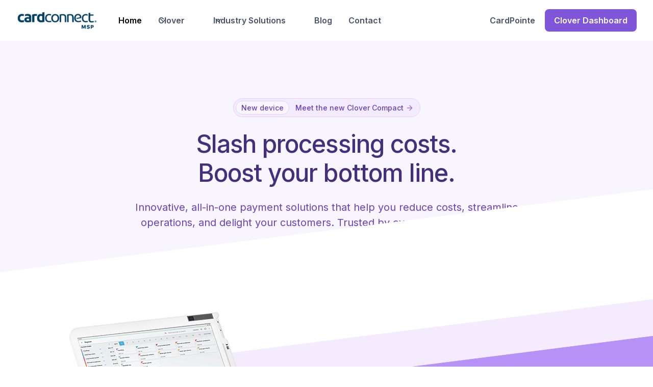

--- FILE ---
content_type: text/html
request_url: https://www.cardconnectmsp.com/
body_size: 17335
content:
<!DOCTYPE html><!-- Last Published: Wed Nov 06 2024 13:36:37 GMT+0000 (Coordinated Universal Time) --><html data-wf-domain="www.cardconnectmsp.com" data-wf-page="669fc33670d3a7300310c44c" data-wf-site="669fc33670d3a7300310c409" lang="en"><head><meta charset="utf-8"/><title>CardConnect MSP</title><meta content="Boost profits with CardConnect&#x27;s all-in-one payment solutions. Cut processing costs, streamline operations, and delight customers. Explore Clover POS and more!" name="description"/><meta content="CardConnect MSP" property="og:title"/><meta content="Boost profits with CardConnect&#x27;s all-in-one payment solutions. Cut processing costs, streamline operations, and delight customers. Explore Clover POS and more!" property="og:description"/><meta content="https://cdn.prod.website-files.com/669fc33670d3a7300310c409/66a23e4f22fe65b3a75d03c3_CardConnect%20Open%20Graph.avif" property="og:image"/><meta content="CardConnect MSP" property="twitter:title"/><meta content="Boost profits with CardConnect&#x27;s all-in-one payment solutions. Cut processing costs, streamline operations, and delight customers. Explore Clover POS and more!" property="twitter:description"/><meta content="https://cdn.prod.website-files.com/669fc33670d3a7300310c409/66a23e4f22fe65b3a75d03c3_CardConnect%20Open%20Graph.avif" property="twitter:image"/><meta property="og:type" content="website"/><meta content="summary_large_image" name="twitter:card"/><meta content="width=device-width, initial-scale=1" name="viewport"/><link href="https://cdn.prod.website-files.com/669fc33670d3a7300310c409/css/cardconnectmsp.bbe4788de.min.css" rel="stylesheet" type="text/css"/><link href="https://fonts.googleapis.com" rel="preconnect"/><link href="https://fonts.gstatic.com" rel="preconnect" crossorigin="anonymous"/><script src="https://ajax.googleapis.com/ajax/libs/webfont/1.6.26/webfont.js" type="text/javascript"></script><script type="text/javascript">WebFont.load({  google: {    families: ["Inter:regular,500,600,700"]  }});</script><script type="text/javascript">!function(o,c){var n=c.documentElement,t=" w-mod-";n.className+=t+"js",("ontouchstart"in o||o.DocumentTouch&&c instanceof DocumentTouch)&&(n.className+=t+"touch")}(window,document);</script><link href="https://cdn.prod.website-files.com/669fc33670d3a7300310c409/66a6ee1f10b1f117f06129d4_favicon-32x32.png" rel="shortcut icon" type="image/x-icon"/><link href="https://cdn.prod.website-files.com/669fc33670d3a7300310c409/66a6ee33b2d901364b20e6b0_webclip.png" rel="apple-touch-icon"/><!-- Please keep this css code to improve the font quality-->
<style>
  * {
  -webkit-font-smoothing: antialiased;
  -moz-osx-font-smoothing: grayscale;
}
</style></head><body><div class="page-wrapper"><div class="global-styles w-embed"><style>

/* Snippet gets rid of top margin on first element in any rich text*/
.w-richtext>:first-child {
	margin-top: 0;
}

/* Snippet gets rid of bottom margin on last element in any rich text*/
.w-richtext>:last-child, .w-richtext ol li:last-child, .w-richtext ul li:last-child {
    margin-bottom: 0;
}

/* Snippet makes all link elements listed below to inherit color from their parent */
a, 
.w-tab-link,
.w-nav-link,
.w-dropdown-btn,
.w-dropdown-toggle,
.w-dropdown-link
{
color: inherit;
}

/* Snippet prevents all click and hover interaction with an element */
.clickable-off {
  pointer-events: none;
}

/* Snippet enables all click and hover interaction with an element */
.clickable-on{
  pointer-events: auto;
}

/* Snippet enables you to add class of div-square which creates and maintains a 1:1 dimension of a div.*/
.div-square::after {
  content: "";
  display: block;
  padding-bottom: 100%;
}

/*Hide focus outline for main content element*/
    main:focus-visible {
    outline: -webkit-focus-ring-color auto 0px;
}

/* Make sure containers never lose their center alignment*/
.container-medium, .container-small, .container-large {
  margin-right: auto !important;
  margin-left: auto !important;
}

/*Reset selects, buttons, and links styles*/
.w-input, .w-select, a {
color: inherit;
text-decoration: inherit;
font-size: inherit;
}

/*Apply "..." after 3 lines of text */
.text-style-3lines {
    display: -webkit-box;
    overflow: hidden;
    -webkit-line-clamp: 3;
    -webkit-box-orient: vertical;
}

/* Apply "..." after 2 lines of text */
.text-style-2lines {
    display: -webkit-box;
    overflow: hidden;
    -webkit-line-clamp: 2;
    -webkit-box-orient: vertical;
}
/* Apply "..." at 100% width */
.truncate-width { 
		width: 100%; 
    white-space: nowrap; 
    overflow: hidden; 
    text-overflow: ellipsis; 
}
/* Removes native scrollbar */
.no-scrollbar {
    -ms-overflow-style: none;  // IE 10+
    overflow: -moz-scrollbars-none;  // Firefox
}

.no-scrollbar::-webkit-scrollbar {
    display: none; // Safari and Chrome
}

</style></div><div data-animation="default" data-collapse="medium" data-duration="400" data-easing="ease" data-easing2="ease" role="banner" class="navbar04_component w-nav"><div class="navbar04_container"><a href="#" class="navbar04_logo-link w-nav-brand"><div class="uui-styleguide_logo"><img width="55" loading="lazy" alt="" src="https://cdn.prod.website-files.com/669fc33670d3a7300310c409/669fdbd8f42501b6202489b6_cardconnect%20msp%20logo%20240.png" class="uui-styleguide_logotype"/></div></a><nav role="navigation" class="navbar04_menu w-nav-menu"><div class="navbar04_menu-left"><a href="/" aria-current="page" class="navbar04_link w-nav-link w--current">Home</a><div data-delay="300" data-hover="true" data-w-id="d8f8a238-cb1b-88ed-e56f-b613f5219050" class="navbar04_menu-dropdown w-dropdown"><div class="navbar04_dropdown-toggle w-dropdown-toggle"><div class="dropdown-icon w-embed"><svg width="20" height="20" viewBox="0 0 20 20" fill="none" xmlns="http://www.w3.org/2000/svg">
<path d="M5 7.5L10 12.5L15 7.5" stroke="currentColor" stroke-width="1.67" stroke-linecap="round" stroke-linejoin="round"/>
</svg></div><div>Clover</div></div><nav class="navbar04_dropdown-list w-dropdown-list"><div class="navbar04_container"><div class="navbar04_dropdown-content"><div class="navbar04_dropdown-content-left"><div class="navbar04_dropdown-link-list"><div id="w-node-d8f8a238-cb1b-88ed-e56f-b613f521905a-f5219041" class="margin-bottom margin-tiny"><h4 class="text-size-small text-weight-semibold text-color-primary600">Clover Devices</h4></div><a href="/clover-station" class="navbar04_dropdown-link w-inline-block"><div class="navbar04_icon-holder"><img src="https://cdn.prod.website-files.com/669fc33670d3a7300310c409/66a81161a02832344f1bfa97_Clover%20Station%20Icon.png" loading="lazy" width="32" alt="" class="icon-1x1-small"/></div><div class="navbar04_item-right"><div class="margin-bottom margin-tiny"><div class="text-weight-semibold text-color-gray900">Clover Station</div></div><div class="text-size-small hide-mobile-landscape">Analyze conversion rates and improve your sales.</div></div></a><a href="/clover-mini" class="navbar04_dropdown-link w-inline-block"><div class="navbar04_icon-holder"><img src="https://cdn.prod.website-files.com/669fc33670d3a7300310c409/66a811bb6c91d5da3eea75cb_Clover%20Mini%20Icon.png" loading="lazy" width="32" alt="" class="icon-1x1-small"/></div><div class="navbar04_item-right"><div class="margin-bottom margin-tiny"><div class="text-weight-semibold text-color-gray900">Clover Mini</div></div><div class="text-size-small hide-mobile-landscape">Measure active usage and target areas of improvement.</div></div></a><a href="/clover-compact" class="navbar04_dropdown-link w-inline-block"><div class="navbar04_icon-holder"><img src="https://cdn.prod.website-files.com/669fc33670d3a7300310c409/66a81384dda091bd8b2b2aa0_Clover%20Compact%20Icon.png" loading="lazy" width="32" alt="" class="icon-1x1-small"/></div><div class="navbar04_item-right"><div class="margin-bottom margin-tiny"><div class="navbar04_text-wrapper"><div class="text-weight-semibold text-color-gray900">Clover Compact</div><div class="badge is-badge-small is-success"><div>New device!</div></div></div></div><div class="text-size-small hide-mobile-landscape">Find retention drivers and make your customers smile.</div></div></a></div><div class="navbar04_dropdown-link-list"><div id="w-node-d8f8a238-cb1b-88ed-e56f-b613f5219079-f5219041" class="margin-bottom margin-tiny"><h4 class="text-size-small text-weight-semibold text-color-primary600">Clover Devices</h4></div><a href="/clover-flex" class="navbar04_dropdown-link w-inline-block"><div class="navbar04_icon-holder"><img src="https://cdn.prod.website-files.com/669fc33670d3a7300310c409/66a814f905de8b154aa54108_Clover%20Flex%20Icon.png" loading="lazy" width="32" alt="" class="icon-1x1-small"/></div><div class="navbar04_item-right"><div class="margin-bottom margin-tiny"><div class="text-weight-semibold text-color-gray900">Clover Flex</div></div><div class="text-size-small hide-mobile-landscape">The latest industry news, updates and info.</div></div></a><a href="/clover-go" class="navbar04_dropdown-link w-inline-block"><div class="navbar04_icon-holder"><img src="https://cdn.prod.website-files.com/669fc33670d3a7300310c409/66a8197a8325a24f4f81fe06_Clover%20Go%20Icon.png" loading="lazy" width="32" alt="" class="icon-1x1-small"/></div><div class="navbar04_item-right"><div class="margin-bottom margin-tiny"><div class="text-weight-semibold text-color-gray900">Clover Go</div></div><div class="text-size-small hide-mobile-landscape">Learn how our customers are making big changes.</div></div></a><a href="#" class="navbar04_dropdown-link w-inline-block"><div class="navbar04_icon-holder"><img src="https://cdn.prod.website-files.com/669fc33670d3a7300310c409/66a81afaf9e24568837c527c_Clover%20Kiosk%20Icon.png" loading="lazy" width="32" alt="" class="icon-1x1-small"/></div><div class="navbar04_item-right"><div class="margin-bottom margin-tiny"><div class="text-weight-semibold text-color-gray900">Clover Kiosk</div></div><div class="text-size-small hide-mobile-landscape">Get up and running on new features and techniques.</div></div></a></div><div class="navbar04_dropdown-link-list"><div id="w-node-d8f8a238-cb1b-88ed-e56f-b613f5219098-f5219041" class="margin-bottom margin-tiny"><h4 class="text-size-small text-weight-semibold text-color-primary600">Add-Ons</h4></div><a href="#" class="navbar04_dropdown-link w-inline-block"><div class="navbar04_icon-holder"><div class="icon-1x1-xsmall text-color-primary600 w-embed"><svg width=" 100%" height=" 100%" viewBox="0 0 1024 1024" fill="none" xmlns="http://www.w3.org/2000/svg">
<path d="M478.378 239.189C478.378 107.184 371.238 0 239.138 0C107.068 0 0 107.048 0 239.052C0 371.056 107.066 478.378 239.197 478.378H478.377L478.378 239.189Z" fill="currentColor"/>
<path d="M545.622 239.189C545.622 107.184 652.763 0 784.863 0C916.932 0 1024 107.048 1024 239.053C1024 371.056 916.933 478.378 784.802 478.378L545.623 478.378L545.622 239.189Z" fill="currentColor"/>
<path d="M545.622 784.81C545.622 916.945 652.732 1024 784.884 1024C916.891 1024 1024 917.023 1024 784.889C1024 652.88 916.892 545.621 784.801 545.621L545.622 545.622V784.81Z" fill="currentColor"/>
<path d="M478.378 784.81C478.378 916.945 371.269 1024 239.117 1024C107.11 1024 0 917.023 0 784.889C0 652.88 107.108 545.621 239.198 545.621H478.378V784.81ZM239.117 956.551C334.047 956.551 411.279 879.545 411.279 784.889V612.757H239.335C144.362 612.757 67.0902 690.273 67.0902 784.889C67.0902 879.545 144.258 956.551 239.117 956.551Z" fill="currentColor"/>
</svg></div></div><div class="navbar04_item-right"><div class="margin-bottom margin-tiny"><div class="text-weight-semibold text-color-gray900">Clover App Market</div></div><div class="text-size-small hide-mobile-landscape">Learn about our story and our mission statement.</div></div></a><a href="#" class="navbar04_dropdown-link w-inline-block"><div class="navbar04_icon-holder"><img src="https://cdn.prod.website-files.com/669fc33670d3a7300310c409/66a81e925a3744cabb68d66c_Clover%20Gift%20Cards%20Icon.png" loading="lazy" width="32" alt="" class="icon-1x1-small"/></div><div class="navbar04_item-right"><div class="margin-bottom margin-tiny"><div class="text-weight-semibold text-color-gray900">Gift Cards</div></div><div class="text-size-small hide-mobile-landscape">News and writings, press releases, and press resources.</div></div></a><a href="#" class="navbar04_dropdown-link w-inline-block"><div class="navbar04_icon-holder"><img src="https://cdn.prod.website-files.com/669fc33670d3a7300310c409/66a81fe81b5f708673ce7353_BentoBox%20Icon.png" loading="lazy" width="32" alt="" class="icon-1x1-small"/></div><div class="navbar04_item-right"><div class="margin-bottom margin-tiny"><div class="navbar04_text-wrapper"><div class="text-weight-semibold text-color-gray900">BentoBox</div><div class="badge is-badge-small is-success"><div>Popular!</div></div></div></div><div class="text-size-small hide-mobile-landscape">We’re always looking for talented people. Join our team!</div></div></a></div></div><div class="navbar04_dropdown-content-right"><div class="navbar04_dropdown-content-wrapper"><div class="navbar04_dropdown-small-link-list"><h4 class="text-size-small text-weight-semibold text-color-primary600">Get started</h4></div><a href="https://www.clover.com/login" target="_blank" class="button-link-gray w-inline-block"><div>Clover Dashboard</div></a><a href="https://www.clover.com/appmarket" target="_blank" class="button-link-gray w-inline-block"><div>App Market</div></a><a href="https://www.clover.com/en-US/help" target="_blank" class="button-link-gray w-inline-block"><div>Clover Help</div></a><a href="https://www.cardpointe.com" target="_blank" class="button-link-gray w-inline-block"><div>CardPointe</div></a><a href="https://support.cardpointe.com" target="_blank" class="button-link-gray w-inline-block"><div>CardPointe Help</div></a><a href="https://developer.cardpointe.com/" target="_blank" class="button-link-gray w-inline-block"><div>Developers</div></a></div><div class="navbar04_dropdown-right-overlay-absolute"></div></div></div></div></nav></div><div data-delay="300" data-hover="true" data-w-id="589f8a34-9f4b-cea6-5e77-b5ecdba3a5f9" class="navbar04_menu-dropdown w-dropdown"><div class="navbar04_dropdown-toggle w-dropdown-toggle"><div class="dropdown-icon w-embed"><svg width="20" height="20" viewBox="0 0 20 20" fill="none" xmlns="http://www.w3.org/2000/svg">
<path d="M5 7.5L10 12.5L15 7.5" stroke="currentColor" stroke-width="1.67" stroke-linecap="round" stroke-linejoin="round"/>
</svg></div><div>Industry Solutions</div></div><nav class="navbar04_dropdown-list w-dropdown-list"><div class="navbar04_container"><div class="navbar04_dropdown-content"><div class="navbar04_dropdown-content-left"><div class="navbar04_dropdown-link-list"><div id="w-node-_589f8a34-9f4b-cea6-5e77-b5ecdba3a603-f5219041" class="margin-bottom margin-tiny"><h4 class="text-size-small text-weight-semibold text-color-primary600">Retail &amp; Hospitality</h4></div><a href="/clover-for-restaurants" class="navbar04_dropdown-link w-inline-block"><div class="navbar04_icon-holder"><div class="icon-1x1-xsmall text-color-primary600 w-embed"><svg width="24" height="24" viewBox="0 0 24 24" fill="none" xmlns="http://www.w3.org/2000/svg">
<path d="M22 11.0857V12.0057C21.9988 14.1621 21.3005 16.2604 20.0093 17.9875C18.7182 19.7147 16.9033 20.9782 14.8354 21.5896C12.7674 22.201 10.5573 22.1276 8.53447 21.3803C6.51168 20.633 4.78465 19.2518 3.61096 17.4428C2.43727 15.6338 1.87979 13.4938 2.02168 11.342C2.16356 9.19029 2.99721 7.14205 4.39828 5.5028C5.79935 3.86354 7.69279 2.72111 9.79619 2.24587C11.8996 1.77063 14.1003 1.98806 16.07 2.86572M22 4L12 14.01L9 11.01" stroke="currentColor" stroke-width="2" stroke-linecap="round" stroke-linejoin="round"/>
</svg></div></div><div class="navbar04_item-right"><div class="margin-bottom margin-tiny"><div class="text-weight-semibold text-color-gray900">Restaurants &amp; Bars</div></div><div class="text-size-small hide-mobile-landscape">Analyze conversion rates and improve your sales.</div></div></a><a href="/clover-for-retail" class="navbar04_dropdown-link w-inline-block"><div class="navbar04_icon-holder"><div class="icon-1x1-xsmall text-color-primary600 w-embed"><svg width="24" height="24" viewBox="0 0 24 24" fill="none" xmlns="http://www.w3.org/2000/svg">
<path d="M8.5 12.5C8.5 12.5 9.8125 14 12 14C14.1875 14 15.5 12.5 15.5 12.5M14.75 7.5H14.76M9.25 7.5H9.26M7 18V20.3355C7 20.8684 7 21.1348 7.10923 21.2716C7.20422 21.3906 7.34827 21.4599 7.50054 21.4597C7.67563 21.4595 7.88367 21.2931 8.29976 20.9602L10.6852 19.0518C11.1725 18.662 11.4162 18.4671 11.6875 18.3285C11.9282 18.2055 12.1844 18.1156 12.4492 18.0613C12.7477 18 13.0597 18 13.6837 18H16.2C17.8802 18 18.7202 18 19.362 17.673C19.9265 17.3854 20.3854 16.9265 20.673 16.362C21 15.7202 21 14.8802 21 13.2V7.8C21 6.11984 21 5.27976 20.673 4.63803C20.3854 4.07354 19.9265 3.6146 19.362 3.32698C18.7202 3 17.8802 3 16.2 3H7.8C6.11984 3 5.27976 3 4.63803 3.32698C4.07354 3.6146 3.6146 4.07354 3.32698 4.63803C3 5.27976 3 6.11984 3 7.8V14C3 14.93 3 15.395 3.10222 15.7765C3.37962 16.8117 4.18827 17.6204 5.22354 17.8978C5.60504 18 6.07003 18 7 18ZM15.25 7.5C15.25 7.77614 15.0261 8 14.75 8C14.4739 8 14.25 7.77614 14.25 7.5C14.25 7.22386 14.4739 7 14.75 7C15.0261 7 15.25 7.22386 15.25 7.5ZM9.75 7.5C9.75 7.77614 9.52614 8 9.25 8C8.97386 8 8.75 7.77614 8.75 7.5C8.75 7.22386 8.97386 7 9.25 7C9.52614 7 9.75 7.22386 9.75 7.5Z" stroke="currentColor" stroke-width="2" stroke-linecap="round" stroke-linejoin="round"/>
</svg></div></div><div class="navbar04_item-right"><div class="margin-bottom margin-tiny"><div class="text-weight-semibold text-color-gray900">Retail Stores</div></div><div class="text-size-small hide-mobile-landscape">Measure active usage and target areas of improvement.</div></div></a><a href="#" class="navbar04_dropdown-link w-inline-block"><div class="navbar04_icon-holder"><div class="icon-1x1-xsmall text-color-primary600 w-embed"><svg width="24" height="24" viewBox="0 0 24 24" fill="none" xmlns="http://www.w3.org/2000/svg">
<path d="M8.5 14.6667C8.5 15.9553 9.54467 17 10.8333 17H13C14.3807 17 15.5 15.8807 15.5 14.5C15.5 13.1193 14.3807 12 13 12H11C9.61929 12 8.5 10.8807 8.5 9.5C8.5 8.11929 9.61929 7 11 7H13.1667C14.4553 7 15.5 8.04467 15.5 9.33333M12 5.5V7M12 17V18.5M22 12C22 17.5228 17.5228 22 12 22C6.47715 22 2 17.5228 2 12C2 6.47715 6.47715 2 12 2C17.5228 2 22 6.47715 22 12Z" stroke="currentColor" stroke-width="2" stroke-linecap="round" stroke-linejoin="round"/>
</svg></div></div><div class="navbar04_item-right"><div class="margin-bottom margin-tiny"><div class="text-weight-semibold text-color-gray900">Quick Service</div></div><div class="text-size-small hide-mobile-landscape">Find retention drivers and make your customers smile.</div></div></a></div><div class="navbar04_dropdown-link-list"><div id="w-node-_589f8a34-9f4b-cea6-5e77-b5ecdba3a622-f5219041" class="margin-bottom margin-tiny"><h4 class="text-size-small text-weight-semibold text-color-primary600">Professional Services</h4></div><a href="/" aria-current="page" class="navbar04_dropdown-link w-inline-block w--current"><div class="navbar04_icon-holder"><div class="icon-1x1-xsmall text-color-primary600 w-embed"><svg width="25" height="24" viewBox="0 0 25 24" fill="none" xmlns="http://www.w3.org/2000/svg">
<path d="M20.333 19V16H7.33301C5.67615 16 4.33301 17.3431 4.33301 19M9.13301 22H17.133C18.2531 22 18.8132 22 19.241 21.782C19.6173 21.5903 19.9233 21.2843 20.115 20.908C20.333 20.4802 20.333 19.9201 20.333 18.8V5.2C20.333 4.07989 20.333 3.51984 20.115 3.09202C19.9233 2.71569 19.6173 2.40973 19.241 2.21799C18.8132 2 18.2531 2 17.133 2H9.13301C7.45285 2 6.61277 2 5.97104 2.32698C5.40655 2.6146 4.94761 3.07354 4.65999 3.63803C4.33301 4.27976 4.33301 5.11984 4.33301 6.8V17.2C4.33301 18.8802 4.33301 19.7202 4.65999 20.362C4.94761 20.9265 5.40655 21.3854 5.97104 21.673C6.61277 22 7.45285 22 9.13301 22Z" stroke="currentColor" stroke-width="2" stroke-linecap="round" stroke-linejoin="round"/>
</svg></div></div><div class="navbar04_item-right"><div class="margin-bottom margin-tiny"><div class="text-weight-semibold text-color-gray900">Healthcare Providers</div></div><div class="text-size-small hide-mobile-landscape">The latest industry news, updates and info.</div></div></a><a href="#" class="navbar04_dropdown-link w-inline-block"><div class="navbar04_icon-holder"><div class="icon-1x1-xsmall text-color-primary600 w-embed"><svg width="25" height="24" viewBox="0 0 25 24" fill="none" xmlns="http://www.w3.org/2000/svg">
<path d="M4.83301 22V17M4.83301 7V2M2.33301 4.5H7.33301M2.33301 19.5H7.33301M13.333 3L11.5988 7.50886C11.3168 8.24209 11.1758 8.60871 10.9565 8.91709C10.7622 9.1904 10.5234 9.42919 10.2501 9.62353C9.94172 9.8428 9.5751 9.98381 8.84187 10.2658L4.33301 12L8.84187 13.7342C9.5751 14.0162 9.94172 14.1572 10.2501 14.3765C10.5234 14.5708 10.7622 14.8096 10.9565 15.0829C11.1758 15.3913 11.3168 15.7579 11.5988 16.4911L13.333 21L15.0672 16.4911C15.3492 15.7579 15.4902 15.3913 15.7095 15.0829C15.9038 14.8096 16.1426 14.5708 16.4159 14.3765C16.7243 14.1572 17.0909 14.0162 17.8241 13.7342L22.333 12L17.8241 10.2658C17.0909 9.98381 16.7243 9.8428 16.4159 9.62353C16.1426 9.42919 15.9038 9.1904 15.7095 8.91709C15.4902 8.60871 15.3492 8.24209 15.0672 7.50886L13.333 3Z" stroke="currentColor" stroke-width="2" stroke-linecap="round" stroke-linejoin="round"/>
</svg></div></div><div class="navbar04_item-right"><div class="margin-bottom margin-tiny"><div class="text-weight-semibold text-color-gray900">Professional Offices</div></div><div class="text-size-small hide-mobile-landscape">Learn how our customers are making big changes.</div></div></a><a href="#" class="navbar04_dropdown-link w-inline-block"><div class="navbar04_icon-holder"><div class="icon-1x1-xsmall text-color-primary600 w-embed"><svg width="25" height="24" viewBox="0 0 25 24" fill="none" xmlns="http://www.w3.org/2000/svg">
<path d="M12.333 22C17.8559 22 22.333 17.5228 22.333 12C22.333 6.47715 17.8559 2 12.333 2C6.81016 2 2.33301 6.47715 2.33301 12C2.33301 17.5228 6.81016 22 12.333 22Z" stroke="currentColor" stroke-width="2" stroke-linecap="round" stroke-linejoin="round"/>
<path d="M9.83301 8.96533C9.83301 8.48805 9.83301 8.24941 9.93275 8.11618C10.0197 8.00007 10.1527 7.92744 10.2974 7.9171C10.4634 7.90525 10.6641 8.03429 11.0656 8.29239L15.7862 11.3271C16.1346 11.551 16.3088 11.663 16.369 11.8054C16.4215 11.9298 16.4215 12.0702 16.369 12.1946C16.3088 12.337 16.1346 12.449 15.7862 12.6729L11.0656 15.7076C10.6641 15.9657 10.4634 16.0948 10.2974 16.0829C10.1527 16.0726 10.0197 15.9999 9.93275 15.8838C9.83301 15.7506 9.83301 15.512 9.83301 15.0347V8.96533Z" stroke="currentColor" stroke-width="2" stroke-linecap="round" stroke-linejoin="round"/>
</svg></div></div><div class="navbar04_item-right"><div class="margin-bottom margin-tiny"><div class="text-weight-semibold text-color-gray900">Service-Based Businesses</div></div><div class="text-size-small hide-mobile-landscape">Get up and running on new features and techniques.</div></div></a></div><div class="navbar04_dropdown-link-list"><div id="w-node-_589f8a34-9f4b-cea6-5e77-b5ecdba3a641-f5219041" class="margin-bottom margin-tiny"><h4 class="text-size-small text-weight-semibold text-color-primary600">Specialized Industries</h4></div><a href="#" class="navbar04_dropdown-link w-inline-block"><div class="navbar04_icon-holder"><div class="icon-1x1-xsmall text-color-primary600 w-embed"><svg width="25" height="24" viewBox="0 0 25 24" fill="none" xmlns="http://www.w3.org/2000/svg">
<path d="M4.66699 21L4.66699 4M4.66699 13H12.067C12.627 13 12.9071 13 13.121 12.891C13.3091 12.7951 13.4621 12.6422 13.558 12.454C13.667 12.2401 13.667 11.9601 13.667 11.4V4.6C13.667 4.03995 13.667 3.75992 13.558 3.54601C13.4621 3.35785 13.3091 3.20487 13.121 3.10899C12.9071 3 12.627 3 12.067 3H6.26699C5.70694 3 5.42691 3 5.213 3.10899C5.02484 3.20487 4.87186 3.35785 4.77599 3.54601C4.66699 3.75992 4.66699 4.03995 4.66699 4.6V13ZM13.667 5H20.067C20.627 5 20.9071 5 21.121 5.10899C21.3091 5.20487 21.4621 5.35785 21.558 5.54601C21.667 5.75992 21.667 6.03995 21.667 6.6V13.4C21.667 13.9601 21.667 14.2401 21.558 14.454C21.4621 14.6422 21.3091 14.7951 21.121 14.891C20.9071 15 20.627 15 20.067 15H15.267C14.7069 15 14.4269 15 14.213 14.891C14.0248 14.7951 13.8719 14.6422 13.776 14.454C13.667 14.2401 13.667 13.9601 13.667 13.4V5Z" stroke="currentColor" stroke-width="2" stroke-linecap="round" stroke-linejoin="round"/>
</svg></div></div><div class="navbar04_item-right"><div class="margin-bottom margin-tiny"><div class="text-weight-semibold text-color-gray900">E-commerce</div></div><div class="text-size-small hide-mobile-landscape">Learn about our story and our mission statement.</div></div></a><a href="#" class="navbar04_dropdown-link w-inline-block"><div class="navbar04_icon-holder"><div class="icon-1x1-xsmall text-color-primary600 w-embed"><svg width="25" height="24" viewBox="0 0 25 24" fill="none" xmlns="http://www.w3.org/2000/svg">
<path d="M21.6666 11.5C21.6666 16.1944 17.861 20 13.1666 20C12.0898 20 11.0598 19.7998 10.1118 19.4345C9.93844 19.3678 9.85177 19.3344 9.78285 19.3185C9.71506 19.3029 9.66599 19.2963 9.59648 19.2937C9.5258 19.291 9.44826 19.299 9.29318 19.315L4.17216 19.8444C3.68392 19.8948 3.43979 19.9201 3.29579 19.8322C3.17036 19.7557 3.08494 19.6279 3.06219 19.4828C3.03609 19.3161 3.15274 19.1002 3.38605 18.6684L5.02171 15.6408C5.15641 15.3915 5.22376 15.2668 5.25427 15.1469C5.2844 15.0286 5.29168 14.9432 5.28204 14.8214C5.27229 14.6981 5.21819 14.5376 5.10999 14.2166C4.82246 13.3636 4.66662 12.45 4.66662 11.5C4.66662 6.80558 8.4722 3 13.1666 3C17.861 3 21.6666 6.80558 21.6666 11.5Z" stroke="currentColor" stroke-width="2" stroke-linecap="round" stroke-linejoin="round"/>
</svg></div></div><div class="navbar04_item-right"><div class="margin-bottom margin-tiny"><div class="text-weight-semibold text-color-gray900">B2B Payments</div></div><div class="text-size-small hide-mobile-landscape">News and writings, press releases, and press resources.</div></div></a><a href="#" class="navbar04_dropdown-link w-inline-block"><div class="navbar04_icon-holder"><div class="icon-1x1-xsmall text-color-primary600 w-embed"><svg width="25" height="24" viewBox="0 0 25 24" fill="none" xmlns="http://www.w3.org/2000/svg">
<path d="M22.667 21V19C22.667 17.1362 21.3922 15.5701 19.667 15.126M16.167 3.29076C17.6329 3.88415 18.667 5.32131 18.667 7C18.667 8.67869 17.6329 10.1159 16.167 10.7092M17.667 21C17.667 19.1362 17.667 18.2044 17.3625 17.4693C16.9565 16.4892 16.1778 15.7105 15.1977 15.3045C14.4626 15 13.5308 15 11.667 15H8.66699C6.80323 15 5.87134 15 5.13626 15.3045C4.15615 15.7105 3.37745 16.4892 2.97147 17.4693C2.66699 18.2044 2.66699 19.1362 2.66699 21M14.167 7C14.167 9.20914 12.3761 11 10.167 11C7.95785 11 6.16699 9.20914 6.16699 7C6.16699 4.79086 7.95785 3 10.167 3C12.3761 3 14.167 4.79086 14.167 7Z" stroke="currentColor" stroke-width="2" stroke-linecap="round" stroke-linejoin="round"/>
</svg></div></div><div class="navbar04_item-right"><div class="margin-bottom margin-tiny"><div class="navbar04_text-wrapper"><div class="text-weight-semibold text-color-gray900">Salons &amp; Spas</div><div class="badge is-badge-small is-success"><div>Hot!</div></div></div></div><div class="text-size-small hide-mobile-landscape">We’re always looking for talented people. Join our team!</div></div></a></div></div><div class="navbar04_dropdown-content-right"><div class="navbar04_dropdown-content-wrapper"><div class="navbar04_dropdown-small-link-list"><h4 class="text-size-small text-weight-semibold text-color-primary600">Get started</h4></div><a href="https://www.clover.com/login" target="_blank" class="button-link-gray w-inline-block"><div>Clover Dashboard</div></a><a href="https://www.clover.com/appmarket" target="_blank" class="button-link-gray w-inline-block"><div>App Market</div></a><a href="https://www.clover.com/en-US/help" target="_blank" class="button-link-gray w-inline-block"><div>Clover Help</div></a><a href="#" target="_blank" class="button-link-gray w-inline-block"><div>CardPointe</div></a><a href="https://support.cardpointe.com" target="_blank" class="button-link-gray w-inline-block"><div>CardPointe Help</div></a><a href="https://developer.cardpointe.com/" target="_blank" class="button-link-gray w-inline-block"><div>Developers</div></a></div><div class="navbar04_dropdown-right-overlay-absolute"></div></div></div></div></nav></div><a href="/blog" class="navbar04_link w-nav-link">Blog</a><a href="/contact-us" class="navbar04_link w-nav-link">Contact</a></div><div class="navbar04_menu-right"><div class="navbar04_button-wrapper"><a href="#" class="button-secondary-gray show-tablet w-inline-block"><div>Log in</div></a><a href="https://www.cardpointe.com" target="_blank" class="button-tertiary-gray hide-tablet w-inline-block"><div>CardPointe</div></a><a href="https://www.clover.com/login" target="_blank" class="button w-inline-block"><div>Clover Dashboard</div></a></div></div></nav><div class="navbar04_menu-button w-nav-button"><div class="menu-icon_component"><div class="menu-icon_line-top"></div><div class="menu-icon_line-middle"><div class="menu-icon_line-middle-inner"></div></div><div class="menu-icon_line-bottom"></div></div></div></div></div><main class="main-wrapper"><header class="section_heroheader18_homepage"><div class="page-padding"><div class="container-large"><div class="padding-top padding-xhuge"><div class="heroheader18_component_homepage"><div class="margin-bottom margin-xxlarge"><div class="text-align-center"><div class="max-width-xlarge"><div class="margin-bottom margin-small"><div class="button-row button-row-center"><a href="/clover-compact" class="badge-group is-primary w-inline-block"><div id="w-node-_56b82541-db25-6487-bd19-4f1572844833-0310c44c" class="badge-group_badge is-primary"><div>New device</div></div><div class="badge-group_text-wrapper"><div>Meet the new Clover Compact</div><div class="badge-group_icon text-color-primary500 w-embed"><svg width="16" height="16" viewBox="0 0 16 16" fill="none" xmlns="http://www.w3.org/2000/svg">
<path d="M3.33334 8H12.6667M12.6667 8L8.00001 3.33333M12.6667 8L8.00001 12.6667" stroke="CurrentColor" stroke-width="1.3333" stroke-linecap="round" stroke-linejoin="round"/>
</svg></div></div></a></div></div><div class="margin-bottom margin-small"><h1 class="heading-xlarge text-color-primary900">Slash processing costs. <br/>Boost your bottom line.</h1></div><div class="max-width-large align-center"><div class="text-size-large text-color-primary700">Innovative, all-in-one payment solutions that help you reduce costs, streamline operations, and delight your customers. Trusted by over 700,000 businesses nationwide.</div></div><div class="margin-top margin-large"><div class="button-row button-row-center is-reverse-mobile-landscape"><a href="/contact-us" class="button is-button-large w-inline-block"><div class="button-icon is-icon-large w-embed"><svg width=" 100%" height=" 100%" viewBox="0 0 1024 1024" fill="none" xmlns="http://www.w3.org/2000/svg">
<path d="M478.378 239.189C478.378 107.184 371.238 0 239.138 0C107.068 0 0 107.048 0 239.052C0 371.056 107.066 478.378 239.197 478.378H478.377L478.378 239.189Z" fill="currentColor"/>
<path d="M545.622 239.189C545.622 107.184 652.763 0 784.863 0C916.932 0 1024 107.048 1024 239.053C1024 371.056 916.933 478.378 784.802 478.378L545.623 478.378L545.622 239.189Z" fill="currentColor"/>
<path d="M545.622 784.81C545.622 916.945 652.732 1024 784.884 1024C916.891 1024 1024 917.023 1024 784.889C1024 652.88 916.892 545.622 784.801 545.622L545.622 545.622V784.81Z" fill="currentColor"/>
<path d="M478.378 784.811C478.378 916.945 371.269 1024 239.117 1024C107.11 1024 0 917.023 0 784.889C0 652.88 107.108 545.622 239.198 545.622H478.378V784.811ZM239.117 956.551C334.047 956.551 411.279 879.545 411.279 784.889V612.757H239.335C144.362 612.757 67.0902 690.273 67.0902 784.889C67.0902 879.545 144.258 956.551 239.117 956.551Z" fill="currentColor"/>
</svg></div><div>Boost your bottom line now</div></a></div></div></div></div></div><div class="heroheader18_image-wrapper_homepage"><img sizes="(max-width: 1216px) 100vw, 1216px" height="Auto" alt="MacBook mockup" src="https://cdn.prod.website-files.com/669fc33670d3a7300310c409/669fc440ca3bff835a247bcf_clover-devices.png" loading="lazy" srcset="https://cdn.prod.website-files.com/669fc33670d3a7300310c409/669fc440ca3bff835a247bcf_clover-devices-p-500.png 500w, https://cdn.prod.website-files.com/669fc33670d3a7300310c409/669fc440ca3bff835a247bcf_clover-devices-p-800.png 800w, https://cdn.prod.website-files.com/669fc33670d3a7300310c409/669fc440ca3bff835a247bcf_clover-devices-p-1080.png 1080w, https://cdn.prod.website-files.com/669fc33670d3a7300310c409/669fc440ca3bff835a247bcf_clover-devices.png 1216w" class="heroheader18_image_homepage"/><div class="heroheader18_background_homepage"><div class="heroheader18_background-grid_homepage"><div id="w-node-_56b82541-db25-6487-bd19-4f1572844852-0310c44c" class="heroheader18_background-grid-section_homepage background-color-primary300"></div><div id="w-node-_56b82541-db25-6487-bd19-4f1572844853-0310c44c" class="heroheader18_background-grid-section background-color-primary300"></div><div id="w-node-_56b82541-db25-6487-bd19-4f1572844854-0310c44c" class="heroheader18_background-grid-section background-color-primary300"></div><div id="w-node-_56b82541-db25-6487-bd19-4f1572844855-0310c44c" class="heroheader18_background-grid-section background-color-primary400"></div><div id="w-node-_56b82541-db25-6487-bd19-4f1572844856-0310c44c" class="heroheader18_background-grid-section background-color-primary400"></div><div id="w-node-_56b82541-db25-6487-bd19-4f1572844857-0310c44c" class="heroheader18_background-grid-section background-color-primary400"></div><div id="w-node-_56b82541-db25-6487-bd19-4f1572844858-0310c44c" class="heroheader18_background-grid-section background-color-primary400"></div><div id="w-node-_56b82541-db25-6487-bd19-4f1572844859-0310c44c" class="heroheader18_background-grid-section background-color-primary300"></div><div id="w-node-_56b82541-db25-6487-bd19-4f157284485a-0310c44c" class="heroheader18_background-grid-section background-color-primary300"></div></div><div class="heroheader18_background-grid-mask"></div></div></div></div></div></div></div></header><header class="section_header08_homepage"><div class="page-padding"><div class="container-small"><div class="padding-vertical padding-xhuge"><div class="text-align-center"><div class="margin-bottom margin-xsmall"><div class="heading-style-h6">Common business challenges</div></div><div class="margin-bottom margin-small"><h2 class="heading-large">We Get It. You&#x27;ve Got Problems. We&#x27;ve Got Solutions.</h2></div><div class="text-size-large">Running a business comes with its fair share of headaches. But what if we told you there&#x27;s a better way? Let&#x27;s break down those common pain points and show you how we can help.</div><div class="margin-top margin-medium"><div class="button-row button-row-center is-reverse-mobile-landscape"><div class="button-wrapper max-width-full-mobile-landscape"><a href="/contact-us" class="button is-button-large w-inline-block"><div class="button-icon is-icon-large w-embed"><svg width=" 100%" height=" 100%" viewBox="0 0 1024 1024" fill="none" xmlns="http://www.w3.org/2000/svg">
<path d="M478.378 239.189C478.378 107.184 371.238 0 239.138 0C107.068 0 0 107.048 0 239.052C0 371.056 107.066 478.378 239.197 478.378H478.377L478.378 239.189Z" fill="currentColor"/>
<path d="M545.622 239.189C545.622 107.184 652.763 0 784.863 0C916.932 0 1024 107.048 1024 239.053C1024 371.056 916.933 478.378 784.802 478.378L545.623 478.378L545.622 239.189Z" fill="currentColor"/>
<path d="M545.622 784.81C545.622 916.945 652.732 1024 784.884 1024C916.891 1024 1024 917.023 1024 784.889C1024 652.88 916.892 545.622 784.801 545.622L545.622 545.622V784.81Z" fill="currentColor"/>
<path d="M478.378 784.811C478.378 916.945 371.269 1024 239.117 1024C107.11 1024 0 917.023 0 784.889C0 652.88 107.108 545.622 239.198 545.622H478.378V784.811ZM239.117 956.551C334.047 956.551 411.279 879.545 411.279 784.889V612.757H239.335C144.362 612.757 67.0902 690.273 67.0902 784.889C67.0902 879.545 144.258 956.551 239.117 956.551Z" fill="currentColor"/>
</svg></div><div>Contact sales</div></a></div></div></div></div></div></div></div></header><section class="section_layout1"><div class="padding-global"><div class="container-large"><div class="padding-section-large"><div class="w-layout-grid layout1_component"><div class="layout1_image-wrapper"><img sizes="(max-width: 479px) 100vw, (max-width: 767px) 90vw, (max-width: 991px) 43vw, 42vw" srcset="https://cdn.prod.website-files.com/669fc33670d3a7300310c409/66a234220fe9bbc97536a4e8_retail-duo-retail-p-500.avif 500w, https://cdn.prod.website-files.com/669fc33670d3a7300310c409/66a234220fe9bbc97536a4e8_retail-duo-retail.avif 1000w" alt="clover station duo retail" src="https://cdn.prod.website-files.com/669fc33670d3a7300310c409/66a234220fe9bbc97536a4e8_retail-duo-retail.avif" loading="lazy" class="layout1_image_home"/></div><div class="layout1_content"><div class="margin-bottom margin-xsmall"><p class="heading-style-h6">Payment Processing</p></div><div class="margin-bottom margin-small"><h2 class="heading-8">It&#x27;s Time to Reduce Credit Card Processing Costs</h2></div><p class="text-size-medium">We understand that running a business is costly, and we take pride in ensuring you don&#x27;t overpay for your merchant services.<br/><br/>Depending on your business type, location, and your preference, you&#x27;ll be able to choose from three plans: Flat Pricing, Interchange Plus, and <a href="https://www.cardconnectmsp.com/merchant-surcharge-program">Merchant Surcharge Program</a>.<br/><br/>But great pricing is only the beginning. You&#x27;ll receive a dedicated (yes, direct phone number with no extension) representative whom you can <strong>call and even text</strong> with questions or issues.<br/><br/>Give us a try. We don&#x27;t believe in long-term contracts, but we believe in a long-term commitment to serve our merchants.</p><div class="margin-top margin-medium"><div class="button-group"><a href="/contact-us" class="button is-button-large w-inline-block"><div class="button-icon is-icon-large w-embed"><svg width=" 100%" height=" 100%" viewBox="0 0 1024 1024" fill="none" xmlns="http://www.w3.org/2000/svg">
<path d="M478.378 239.189C478.378 107.184 371.238 0 239.138 0C107.068 0 0 107.048 0 239.052C0 371.056 107.066 478.378 239.197 478.378H478.377L478.378 239.189Z" fill="currentColor"/>
<path d="M545.622 239.189C545.622 107.184 652.763 0 784.863 0C916.932 0 1024 107.048 1024 239.053C1024 371.056 916.933 478.378 784.802 478.378L545.623 478.378L545.622 239.189Z" fill="currentColor"/>
<path d="M545.622 784.81C545.622 916.945 652.732 1024 784.884 1024C916.891 1024 1024 917.023 1024 784.889C1024 652.88 916.892 545.622 784.801 545.622L545.622 545.622V784.81Z" fill="currentColor"/>
<path d="M478.378 784.811C478.378 916.945 371.269 1024 239.117 1024C107.11 1024 0 917.023 0 784.889C0 652.88 107.108 545.622 239.198 545.622H478.378V784.811ZM239.117 956.551C334.047 956.551 411.279 879.545 411.279 784.889V612.757H239.335C144.362 612.757 67.0902 690.273 67.0902 784.889C67.0902 879.545 144.258 956.551 239.117 956.551Z" fill="currentColor"/>
</svg></div><div>Try us and see the difference</div></a></div></div></div></div></div></div></div></section><header class="section_header08_homepage_clover-pos background-color-white"><div class="page-padding"><div class="container-small"><div class="padding-vertical padding-xhuge"><div class="text-align-center"><div class="margin-bottom margin-xsmall"><div class="heading-style-h6">Clover POS</div></div><div class="margin-bottom margin-small"><h2 class="heading-large">Upgrade Your Business with Clover POS</h2></div><div class="text-size-large">All Clover POS devices can work as a single device or together, syncing information in real-time. Whether your business is stationary or mobile, a restaurant or retail, you can choose from five distinct terminals designed to help manage your business.</div></div></div></div></div></header><section class="section-station-duo"><div class="padding-global"><div class="container-large"><div class="padding-section-large"><div class="w-layout-grid layout1_component_home-duo"><div class="layout1_image-wrapper"><img loading="lazy" src="https://cdn.prod.website-files.com/669fc33670d3a7300310c409/66a17ed8cd656ba03f1db3eb_clover-station-duo-home.avif" alt="clover station duo" class="layout1_image"/></div><div class="layout1_content"><div class="margin-bottom margin-xsmall"><div class="heading-style-h6">Two Screens, Double the Efficiency</div></div><div class="margin-bottom margin-small"><h2>Clover Station Duo</h2></div><p class="text-size-medium">The Clover Station Duo is the ideal device for Counter Service Restaurants and Retail Stores. In addition to a prominent merchant screen, it includes a dedicated customer-facing display that increases order accuracy and supports a customer loyalty program.</p><div class="margin-top margin-medium"><div class="button-group"><a href="/clover-station" class="button is-button-large w-inline-block"><div class="button-icon is-icon-large w-embed"><svg width=" 100%" height=" 100%" viewBox="0 0 1024 1024" fill="none" xmlns="http://www.w3.org/2000/svg">
<path d="M478.378 239.189C478.378 107.184 371.238 0 239.138 0C107.068 0 0 107.048 0 239.052C0 371.056 107.066 478.378 239.197 478.378H478.377L478.378 239.189Z" fill="currentColor"/>
<path d="M545.622 239.189C545.622 107.184 652.763 0 784.863 0C916.932 0 1024 107.048 1024 239.053C1024 371.056 916.933 478.378 784.802 478.378L545.623 478.378L545.622 239.189Z" fill="currentColor"/>
<path d="M545.622 784.81C545.622 916.945 652.732 1024 784.884 1024C916.891 1024 1024 917.023 1024 784.889C1024 652.88 916.892 545.622 784.801 545.622L545.622 545.622V784.81Z" fill="currentColor"/>
<path d="M478.378 784.811C478.378 916.945 371.269 1024 239.117 1024C107.11 1024 0 917.023 0 784.889C0 652.88 107.108 545.622 239.198 545.622H478.378V784.811ZM239.117 956.551C334.047 956.551 411.279 879.545 411.279 784.889V612.757H239.335C144.362 612.757 67.0902 690.273 67.0902 784.889C67.0902 879.545 144.258 956.551 239.117 956.551Z" fill="currentColor"/>
</svg></div><div>Learn more about Station Duo</div></a></div></div></div></div></div></div></div></section><section class="section-station_solo"><div class="padding-global"><div class="container-large"><div class="padding-section-large"><div class="w-layout-grid layout1_component_home-solo"><div class="layout1_content"><div class="margin-bottom margin-xsmall"><div class="heading-style-h6">All-in-One Speed for Your Business</div></div><div class="margin-bottom margin-small"><h2><h2 href="https://www.cardconnectmsp.com/clover-station">Clover Station Solo</h2></h2></div><p class="text-size-medium">The Clover Station Solo is a brand new POS terminal ideal for Table Service Restaurants, Bars, and other businesses that don&#x27;t require a dedicated customer-facing display. The device offers a built-in credit card chip and magnetic swipe readers to process transactions in three seconds.</p><div class="margin-top margin-medium"><div class="button-group"><a href="/clover-station" class="button is-button-large w-inline-block"><div class="button-icon is-icon-large w-embed"><svg width=" 100%" height=" 100%" viewBox="0 0 1024 1024" fill="none" xmlns="http://www.w3.org/2000/svg">
<path d="M478.378 239.189C478.378 107.184 371.238 0 239.138 0C107.068 0 0 107.048 0 239.052C0 371.056 107.066 478.378 239.197 478.378H478.377L478.378 239.189Z" fill="currentColor"/>
<path d="M545.622 239.189C545.622 107.184 652.763 0 784.863 0C916.932 0 1024 107.048 1024 239.053C1024 371.056 916.933 478.378 784.802 478.378L545.623 478.378L545.622 239.189Z" fill="currentColor"/>
<path d="M545.622 784.81C545.622 916.945 652.732 1024 784.884 1024C916.891 1024 1024 917.023 1024 784.889C1024 652.88 916.892 545.622 784.801 545.622L545.622 545.622V784.81Z" fill="currentColor"/>
<path d="M478.378 784.811C478.378 916.945 371.269 1024 239.117 1024C107.11 1024 0 917.023 0 784.889C0 652.88 107.108 545.622 239.198 545.622H478.378V784.811ZM239.117 956.551C334.047 956.551 411.279 879.545 411.279 784.889V612.757H239.335C144.362 612.757 67.0902 690.273 67.0902 784.889C67.0902 879.545 144.258 956.551 239.117 956.551Z" fill="currentColor"/>
</svg></div><div>Learn more about Station Solo</div></a></div></div></div><div id="w-node-_46ef0523-a57e-4706-71a9-6d5aa5dd0b27-0310c44c" class="layout1_image-wrapper"><img sizes="(max-width: 479px) 100vw, (max-width: 767px) 90vw, (max-width: 991px) 43vw, 42vw" srcset="https://cdn.prod.website-files.com/669fc33670d3a7300310c409/66a2275d3746974852f0e29e_clover-station-solo-home-p-500.avif 500w, https://cdn.prod.website-files.com/669fc33670d3a7300310c409/66a2275d3746974852f0e29e_clover-station-solo-home.avif 1202w" alt="clover station solo" src="https://cdn.prod.website-files.com/669fc33670d3a7300310c409/66a2275d3746974852f0e29e_clover-station-solo-home.avif" loading="lazy" class="layout1_image"/></div></div></div></div></div></section><section class="section_flex"><div class="padding-global"><div class="container-large"><div class="padding-section-large"><div class="w-layout-grid layout1_component_home-flex"><div class="layout1_image-wrapper"><img loading="lazy" src="https://cdn.prod.website-files.com/669fc33670d3a7300310c409/66a22e757e9c509d52d79f67_clover-flex-3-home.avif" alt="clover flex 3" class="layout1_image"/></div><div class="layout1_content"><div class="margin-bottom margin-xsmall"><div class="heading-style-h6">Powerful POS in Your Pocket</div></div><div class="margin-bottom margin-small"><h2>Clover Flex</h2></div><p class="text-size-medium">The Clover Flex is the ultimate portable POS that is fast, secure, and works almost anywhere (speedy WiFi and 4G LTE connectivity). This newly upgraded device has twice the processing speed, secure fingerprint login, and a battery life that can last up to eight hours.</p><div class="margin-top margin-medium"><div class="button-group"><a href="/clover-flex" class="button is-button-large w-inline-block"><div class="button-icon is-icon-large w-embed"><svg width=" 100%" height=" 100%" viewBox="0 0 1024 1024" fill="none" xmlns="http://www.w3.org/2000/svg">
<path d="M478.378 239.189C478.378 107.184 371.238 0 239.138 0C107.068 0 0 107.048 0 239.052C0 371.056 107.066 478.378 239.197 478.378H478.377L478.378 239.189Z" fill="currentColor"/>
<path d="M545.622 239.189C545.622 107.184 652.763 0 784.863 0C916.932 0 1024 107.048 1024 239.053C1024 371.056 916.933 478.378 784.802 478.378L545.623 478.378L545.622 239.189Z" fill="currentColor"/>
<path d="M545.622 784.81C545.622 916.945 652.732 1024 784.884 1024C916.891 1024 1024 917.023 1024 784.889C1024 652.88 916.892 545.622 784.801 545.622L545.622 545.622V784.81Z" fill="currentColor"/>
<path d="M478.378 784.811C478.378 916.945 371.269 1024 239.117 1024C107.11 1024 0 917.023 0 784.889C0 652.88 107.108 545.622 239.198 545.622H478.378V784.811ZM239.117 956.551C334.047 956.551 411.279 879.545 411.279 784.889V612.757H239.335C144.362 612.757 67.0902 690.273 67.0902 784.889C67.0902 879.545 144.258 956.551 239.117 956.551Z" fill="currentColor"/>
</svg></div><div>Learn more about Clover Flex</div></a></div></div></div></div></div></div></div></section><section class="section-mini"><div class="padding-global"><div class="container-large"><div class="padding-section-large"><div class="w-layout-grid layout1_component_home-mini"><div class="layout1_content"><div class="margin-bottom margin-xsmall"><div class="heading-style-h6">Small Space, Big Capabilities</div></div><div class="margin-bottom margin-small"><h2>Clover Mini</h2></div><p class="text-size-medium">The Clover Mini is a small but powerful device perfect for businesses with small counter space. You can use the Mini as a standalone old-fashioned &quot;credit card terminal&quot; or a high-powered POS system linked to other Clover systems.</p><div class="margin-top margin-medium"><div class="button-group"><a href="/clover-mini" class="button is-button-large w-inline-block"><div class="button-icon is-icon-large w-embed"><svg width=" 100%" height=" 100%" viewBox="0 0 1024 1024" fill="none" xmlns="http://www.w3.org/2000/svg">
<path d="M478.378 239.189C478.378 107.184 371.238 0 239.138 0C107.068 0 0 107.048 0 239.052C0 371.056 107.066 478.378 239.197 478.378H478.377L478.378 239.189Z" fill="currentColor"/>
<path d="M545.622 239.189C545.622 107.184 652.763 0 784.863 0C916.932 0 1024 107.048 1024 239.053C1024 371.056 916.933 478.378 784.802 478.378L545.623 478.378L545.622 239.189Z" fill="currentColor"/>
<path d="M545.622 784.81C545.622 916.945 652.732 1024 784.884 1024C916.891 1024 1024 917.023 1024 784.889C1024 652.88 916.892 545.622 784.801 545.622L545.622 545.622V784.81Z" fill="currentColor"/>
<path d="M478.378 784.811C478.378 916.945 371.269 1024 239.117 1024C107.11 1024 0 917.023 0 784.889C0 652.88 107.108 545.622 239.198 545.622H478.378V784.811ZM239.117 956.551C334.047 956.551 411.279 879.545 411.279 784.889V612.757H239.335C144.362 612.757 67.0902 690.273 67.0902 784.889C67.0902 879.545 144.258 956.551 239.117 956.551Z" fill="currentColor"/>
</svg></div><div>Learn more about Clover Mini</div></a></div></div></div><div id="w-node-_50dacd8e-b75a-a668-b606-ed2176b2ca90-0310c44c" class="layout1_image-wrapper"><img loading="lazy" src="https://cdn.prod.website-files.com/669fc33670d3a7300310c409/66a22f1c22fe65b3a75354d0_clover-mini-3-home.avif" alt="clover mini 3" class="layout1_image"/></div></div></div></div></div></section><section class="section-compact"><div class="padding-global"><div class="container-large"><div class="padding-section-large"><div class="w-layout-grid layout1_component_home-compact"><div class="layout1_image-wrapper"><img loading="lazy" src="https://cdn.prod.website-files.com/669fc33670d3a7300310c409/66a22d13ca0740aa14e5d0c4_clover-compact-home.avif" alt="clover compact" class="layout1_image"/></div><div class="layout1_content"><div class="margin-bottom margin-xsmall"><div class="heading-style-h6">Essential Power, Friendly Price</div></div><div class="margin-bottom margin-small"><h2>Clover Compact</h2></div><p class="text-size-medium">The Clover Compact is our newest, budget-friendly payment terminal designed for small businesses seeking simplicity. This countertop device accepts all major payment types and includes a built-in receipt printer. With its user-friendly interface and core POS features, the Compact offers an ideal entry point to the Clover ecosystem without breaking the bank.</p><div class="margin-top margin-medium"><div class="button-group"><a href="/clover-compact" class="button is-button-large w-inline-block"><div class="button-icon is-icon-large w-embed"><svg width=" 100%" height=" 100%" viewBox="0 0 1024 1024" fill="none" xmlns="http://www.w3.org/2000/svg">
<path d="M478.378 239.189C478.378 107.184 371.238 0 239.138 0C107.068 0 0 107.048 0 239.052C0 371.056 107.066 478.378 239.197 478.378H478.377L478.378 239.189Z" fill="currentColor"/>
<path d="M545.622 239.189C545.622 107.184 652.763 0 784.863 0C916.932 0 1024 107.048 1024 239.053C1024 371.056 916.933 478.378 784.802 478.378L545.623 478.378L545.622 239.189Z" fill="currentColor"/>
<path d="M545.622 784.81C545.622 916.945 652.732 1024 784.884 1024C916.891 1024 1024 917.023 1024 784.889C1024 652.88 916.892 545.622 784.801 545.622L545.622 545.622V784.81Z" fill="currentColor"/>
<path d="M478.378 784.811C478.378 916.945 371.269 1024 239.117 1024C107.11 1024 0 917.023 0 784.889C0 652.88 107.108 545.622 239.198 545.622H478.378V784.811ZM239.117 956.551C334.047 956.551 411.279 879.545 411.279 784.889V612.757H239.335C144.362 612.757 67.0902 690.273 67.0902 784.889C67.0902 879.545 144.258 956.551 239.117 956.551Z" fill="currentColor"/>
</svg></div><div>Learn more about Clover Compact</div></a></div></div></div></div></div></div></div></section><header class="section_header08_homepage_clover-pos-copy"><div class="page-padding"><div class="container-small"><div class="padding-vertical padding-xhuge"><div class="text-align-center"><div class="margin-bottom margin-xsmall"><div class="heading-style-h6">Clover POS</div></div><div class="margin-bottom margin-small"><h2 class="heading-large">Upgrade Your Business with Clover POS</h2></div><div class="text-size-large">All Clover POS devices can work as a single device or together, syncing information in real-time. Whether your business is stationary or mobile, a restaurant or retail, you can choose from five distinct terminals designed to help manage your business.</div></div></div></div></div></header><section class="section_layout236-copy"><div class="padding-global"><div class="container-large"><div class="padding-section-large"><div class="w-layout-grid layout236_component"><a href="/clover-for-restaurants" class="layout236_item w-inline-block"><div class="margin-bottom margin-medium"><div class="layout179_image-wrapper"><img sizes="(max-width: 479px) 100vw, (max-width: 991px) 90vw, 27vw" srcset="https://cdn.prod.website-files.com/669fc33670d3a7300310c409/669fcbc33d40ca0cd29a49b7_Clover%2520Station%2520Solo%2520with%2520Clover%2520Dining-p-500.webp 500w, https://cdn.prod.website-files.com/669fc33670d3a7300310c409/669fcbc33d40ca0cd29a49b7_Clover%20Station%20Solo%20with%20Clover%20Dining.webp 800w" alt="Clover Station Solo with Clover Dining" src="https://cdn.prod.website-files.com/669fc33670d3a7300310c409/669fcbc33d40ca0cd29a49b7_Clover%20Station%20Solo%20with%20Clover%20Dining.webp" loading="lazy" class="layout236_image"/></div></div><div class="padding-small"><div class="card-text-icon"><div class="margin-bottom"><h3 class="heading-style-h5">Clover Dining</h3><p class="paragraph">Make dining unforgettable</p></div><div class="text-icon-flex-horizontal"><div class="icon-1x1-small w-embed"><svg xmlns="http://www.w3.org/2000/svg" xmlns:xlink="http://www.w3.org/1999/xlink" aria-hidden="true" role="img" class="iconify iconify--ic" width="100%" height="100%" preserveAspectRatio="xMidYMid meet" viewBox="0 0 24 24"><path fill="currentColor" d="M16.01 11H4v2h12.01v3L20 12l-3.99-4z"></path></svg></div></div></div></div></a><a href="/clover-for-restaurants" class="layout236_item w-inline-block"><div class="margin-bottom margin-medium"><div class="layout179_image-wrapper"><img sizes="(max-width: 479px) 100vw, (max-width: 991px) 90vw, 27vw" srcset="https://cdn.prod.website-files.com/669fc33670d3a7300310c409/669fcbc33d40ca0cd29a49d9_Clover%2520Scan%2520to%2520Order-p-500.jpg 500w, https://cdn.prod.website-files.com/669fc33670d3a7300310c409/669fcbc33d40ca0cd29a49d9_Clover%20Scan%20to%20Order%20iPhone.jpg 800w" alt="Clover Scan to Pay" src="https://cdn.prod.website-files.com/669fc33670d3a7300310c409/669fcbc33d40ca0cd29a49d9_Clover%20Scan%20to%20Order%20iPhone.jpg" loading="lazy" class="layout236_image"/></div></div><div class="padding-small"><div class="card-text-icon"><div class="margin-bottom"><h3 class="heading-style-h5">Clover Scan to Order</h3><p class="paragraph">Put ordering in customers hands</p></div><div class="text-icon-flex-horizontal"><div class="icon-1x1-small w-embed"><svg xmlns="http://www.w3.org/2000/svg" xmlns:xlink="http://www.w3.org/1999/xlink" aria-hidden="true" role="img" class="iconify iconify--ic" width="100%" height="100%" preserveAspectRatio="xMidYMid meet" viewBox="0 0 24 24"><path fill="currentColor" d="M16.01 11H4v2h12.01v3L20 12l-3.99-4z"></path></svg></div></div></div></div></a><a href="/clover-for-restaurants" class="layout236_item w-inline-block"><div class="margin-bottom margin-medium"><div class="layout179_image-wrapper"><img sizes="(max-width: 479px) 100vw, (max-width: 991px) 90vw, 27vw" srcset="https://cdn.prod.website-files.com/669fc33670d3a7300310c409/669fcbc33d40ca0cd29a4a1b_Clover%20Scan%20to%20Pay%20iPhone.webp 500w, https://cdn.prod.website-files.com/669fc33670d3a7300310c409/669fcbc33d40ca0cd29a4a1b_Clover%20Scan%20to%20Pay%20iPhone.webp 800w" alt="Clover scan to pay" src="https://cdn.prod.website-files.com/669fc33670d3a7300310c409/669fcbc33d40ca0cd29a4a1b_Clover%20Scan%20to%20Pay%20iPhone.webp" loading="lazy" class="layout236_image"/></div></div><div class="padding-small"><div class="card-text-icon"><div class="margin-bottom"><h3 class="heading-style-h5">Clover Scan to Pay</h3><p class="paragraph">Free your servers from guest bills</p></div><div class="text-icon-flex-horizontal"><div class="icon-1x1-small w-embed"><svg xmlns="http://www.w3.org/2000/svg" xmlns:xlink="http://www.w3.org/1999/xlink" aria-hidden="true" role="img" class="iconify iconify--ic" width="100%" height="100%" preserveAspectRatio="xMidYMid meet" viewBox="0 0 24 24"><path fill="currentColor" d="M16.01 11H4v2h12.01v3L20 12l-3.99-4z"></path></svg></div></div></div></div></a></div><div class="margin-top margin-large"><div class="button-group is-center"><a href="/clover-for-restaurants" class="button is-button-large w-inline-block"><div class="button-icon is-icon-large w-embed"><svg width=" 100%" height=" 100%" viewBox="0 0 1024 1024" fill="none" xmlns="http://www.w3.org/2000/svg">
<path d="M478.378 239.189C478.378 107.184 371.238 0 239.138 0C107.068 0 0 107.048 0 239.052C0 371.056 107.066 478.378 239.197 478.378H478.377L478.378 239.189Z" fill="currentColor"/>
<path d="M545.622 239.189C545.622 107.184 652.763 0 784.863 0C916.932 0 1024 107.048 1024 239.053C1024 371.056 916.933 478.378 784.802 478.378L545.623 478.378L545.622 239.189Z" fill="currentColor"/>
<path d="M545.622 784.81C545.622 916.945 652.732 1024 784.884 1024C916.891 1024 1024 917.023 1024 784.889C1024 652.88 916.892 545.622 784.801 545.622L545.622 545.622V784.81Z" fill="currentColor"/>
<path d="M478.378 784.811C478.378 916.945 371.269 1024 239.117 1024C107.11 1024 0 917.023 0 784.889C0 652.88 107.108 545.622 239.198 545.622H478.378V784.811ZM239.117 956.551C334.047 956.551 411.279 879.545 411.279 784.889V612.757H239.335C144.362 612.757 67.0902 690.273 67.0902 784.889C67.0902 879.545 144.258 956.551 239.117 956.551Z" fill="currentColor"/>
</svg></div><div>Clover for restaurants</div></a></div></div></div></div></div></section><header class="cta_surcharge"><div class="padding-global"><div class="container-small"><div class="padding-section-large"><div class="text-align-center"><div class="margin-bottom margin-xsmall"><p class="text-weight-semibold text-color-white">Merchant Surcharge Program</p></div><div class="margin-bottom margin-small"><h2 class="text-color-white">Your Cost 1.25% + $0.25</h2></div><p class="text-size-medium text-color-white">Find out how we can help you slash your credit card processing costs. With the Merchant Surcharge Program, you&#x27;ll only pay a low rate for debit card transactions.</p><div class="margin-top margin-medium"><div class="button-group is-center"><a href="/contact-us" class="button is-button-large w-inline-block"><div class="button-icon is-icon-large w-embed"><svg width=" 100%" height=" 100%" viewBox="0 0 1024 1024" fill="none" xmlns="http://www.w3.org/2000/svg">
<path d="M478.378 239.189C478.378 107.184 371.238 0 239.138 0C107.068 0 0 107.048 0 239.052C0 371.056 107.066 478.378 239.197 478.378H478.377L478.378 239.189Z" fill="currentColor"/>
<path d="M545.622 239.189C545.622 107.184 652.763 0 784.863 0C916.932 0 1024 107.048 1024 239.053C1024 371.056 916.933 478.378 784.802 478.378L545.623 478.378L545.622 239.189Z" fill="currentColor"/>
<path d="M545.622 784.81C545.622 916.945 652.732 1024 784.884 1024C916.891 1024 1024 917.023 1024 784.889C1024 652.88 916.892 545.622 784.801 545.622L545.622 545.622V784.81Z" fill="currentColor"/>
<path d="M478.378 784.811C478.378 916.945 371.269 1024 239.117 1024C107.11 1024 0 917.023 0 784.889C0 652.88 107.108 545.622 239.198 545.622H478.378V784.811ZM239.117 956.551C334.047 956.551 411.279 879.545 411.279 784.889V612.757H239.335C144.362 612.757 67.0902 690.273 67.0902 784.889C67.0902 879.545 144.258 956.551 239.117 956.551Z" fill="currentColor"/>
</svg></div><div>Stop paying fees</div></a></div></div></div></div></div></div></header><header class="section_header08_homepage_clover-retail"><div class="page-padding"><div class="container-small"><div class="padding-vertical padding-xhuge"><div class="text-align-center"><div class="margin-bottom margin-xsmall"><div class="heading-style-h6">Clover for retail</div></div><div class="margin-bottom margin-small"><h2 class="heading-large">Clover for Your Retail Business</h2></div><div class="text-size-large">All Clover POS devices can work as a single device or together, syncing information in real-time. Whether your business is stationary or mobile, a restaurant or retail, you can choose from five distinct terminals designed to help manage your business.</div></div></div></div></div></header><section class="section_layout236"><div class="padding-global"><div class="container-large"><div class="padding-section-large"><div class="w-layout-grid layout236_component"><a href="/clover-for-retail" class="layout236_item w-inline-block"><div class="margin-bottom margin-medium"><div class="layout179_image-wrapper"><img sizes="(max-width: 479px) 100vw, (max-width: 991px) 90vw, 27vw" srcset="https://cdn.prod.website-files.com/669fc33670d3a7300310c409/669fcbc33d40ca0cd29a49b7_Clover%2520Station%2520Solo%2520with%2520Clover%2520Dining-p-500.webp 500w, https://cdn.prod.website-files.com/669fc33670d3a7300310c409/669fcbc33d40ca0cd29a49b7_Clover%20Station%20Solo%20with%20Clover%20Dining.webp 800w" alt="Clover Station Solo with Clover Dining" src="https://cdn.prod.website-files.com/669fc33670d3a7300310c409/669fcbc33d40ca0cd29a49b7_Clover%20Station%20Solo%20with%20Clover%20Dining.webp" loading="lazy" class="layout236_image"/></div></div><div class="padding-small"><div class="card-text-icon"><div class="margin-bottom"><h3 class="heading-style-h5">Manage Inventory</h3><p class="paragraph">SKU&#x27;s, barcodes, variants, stock alerts</p></div><div class="text-icon-flex-horizontal"><div class="icon-1x1-small w-embed"><svg xmlns="http://www.w3.org/2000/svg" xmlns:xlink="http://www.w3.org/1999/xlink" aria-hidden="true" role="img" class="iconify iconify--ic" width="100%" height="100%" preserveAspectRatio="xMidYMid meet" viewBox="0 0 24 24"><path fill="currentColor" d="M16.01 11H4v2h12.01v3L20 12l-3.99-4z"></path></svg></div></div></div></div></a><a href="/clover-for-retail" class="layout236_item w-inline-block"><div class="margin-bottom margin-medium"><div class="layout179_image-wrapper"><img sizes="(max-width: 479px) 100vw, (max-width: 991px) 90vw, 27vw" srcset="https://cdn.prod.website-files.com/669fc33670d3a7300310c409/669fcbc33d40ca0cd29a49d9_Clover%2520Scan%2520to%2520Order-p-500.jpg 500w, https://cdn.prod.website-files.com/669fc33670d3a7300310c409/669fcbc33d40ca0cd29a49d9_Clover%20Scan%20to%20Order%20iPhone.jpg 800w" alt="Clover Scan to Pay" src="https://cdn.prod.website-files.com/669fc33670d3a7300310c409/669fcbc33d40ca0cd29a49d9_Clover%20Scan%20to%20Order%20iPhone.jpg" loading="lazy" class="layout236_image"/></div></div><div class="padding-small"><div class="card-text-icon"><div class="margin-bottom"><h3 class="heading-style-h5">Take Every Payment</h3><p class="paragraph">Debit, credit, gift cards, &amp; checks</p></div><div class="text-icon-flex-horizontal"><div class="icon-1x1-small w-embed"><svg xmlns="http://www.w3.org/2000/svg" xmlns:xlink="http://www.w3.org/1999/xlink" aria-hidden="true" role="img" class="iconify iconify--ic" width="100%" height="100%" preserveAspectRatio="xMidYMid meet" viewBox="0 0 24 24"><path fill="currentColor" d="M16.01 11H4v2h12.01v3L20 12l-3.99-4z"></path></svg></div></div></div></div></a><a href="/clover-for-retail" class="layout236_item w-inline-block"><div class="margin-bottom margin-medium"><div class="layout179_image-wrapper"><img sizes="(max-width: 479px) 100vw, (max-width: 991px) 90vw, 27vw" srcset="https://cdn.prod.website-files.com/669fc33670d3a7300310c409/669fcbc33d40ca0cd29a4a1b_Clover%20Scan%20to%20Pay%20iPhone.webp 500w, https://cdn.prod.website-files.com/669fc33670d3a7300310c409/669fcbc33d40ca0cd29a4a1b_Clover%20Scan%20to%20Pay%20iPhone.webp 800w" alt="Clover scan to pay" src="https://cdn.prod.website-files.com/669fc33670d3a7300310c409/669fcbc33d40ca0cd29a4a1b_Clover%20Scan%20to%20Pay%20iPhone.webp" loading="lazy" class="layout236_image"/></div></div><div class="padding-small"><div class="card-text-icon"><div class="margin-bottom"><h3 class="heading-style-h5">Virtual Terminal</h3><p class="paragraph">Accept payments on a computer</p></div><div class="text-icon-flex-horizontal"><div class="icon-1x1-small w-embed"><svg xmlns="http://www.w3.org/2000/svg" xmlns:xlink="http://www.w3.org/1999/xlink" aria-hidden="true" role="img" class="iconify iconify--ic" width="100%" height="100%" preserveAspectRatio="xMidYMid meet" viewBox="0 0 24 24"><path fill="currentColor" d="M16.01 11H4v2h12.01v3L20 12l-3.99-4z"></path></svg></div></div></div></div></a></div><div class="margin-top margin-large"><div class="button-group is-center"><a href="/clover-for-retail" class="button is-button-large w-inline-block"><div class="button-icon is-icon-large w-embed"><svg width=" 100%" height=" 100%" viewBox="0 0 1024 1024" fill="none" xmlns="http://www.w3.org/2000/svg">
<path d="M478.378 239.189C478.378 107.184 371.238 0 239.138 0C107.068 0 0 107.048 0 239.052C0 371.056 107.066 478.378 239.197 478.378H478.377L478.378 239.189Z" fill="currentColor"/>
<path d="M545.622 239.189C545.622 107.184 652.763 0 784.863 0C916.932 0 1024 107.048 1024 239.053C1024 371.056 916.933 478.378 784.802 478.378L545.623 478.378L545.622 239.189Z" fill="currentColor"/>
<path d="M545.622 784.81C545.622 916.945 652.732 1024 784.884 1024C916.891 1024 1024 917.023 1024 784.889C1024 652.88 916.892 545.622 784.801 545.622L545.622 545.622V784.81Z" fill="currentColor"/>
<path d="M478.378 784.811C478.378 916.945 371.269 1024 239.117 1024C107.11 1024 0 917.023 0 784.889C0 652.88 107.108 545.622 239.198 545.622H478.378V784.811ZM239.117 956.551C334.047 956.551 411.279 879.545 411.279 784.889V612.757H239.335C144.362 612.757 67.0902 690.273 67.0902 784.889C67.0902 879.545 144.258 956.551 239.117 956.551Z" fill="currentColor"/>
</svg></div><div>Clover for retail</div></a></div></div></div></div></div></section><section class="clover-solutions-grid"><div class="padding-global"><div class="container-large"><div class="padding-section-large"><div class="clover-solutions_component"><div class="margin-bottom margin-xxlarge"><div class="margin-bottom margin-xsmall"><div class="heading-style-h6 text-align-center">Clover Solutions</div></div><div class="max-width-large"><h2 class="heading-2">More Solutions from Clover</h2></div></div><div class="w-layout-grid layout-clover-solutions_list"><div id="w-node-f4719372-2fd5-e624-b91e-b831f636ad4a-0310c44c" class="layout-clover-solutions_item"><div class="layout-clover-solutions_item-icon-wrapper padding-xxsmall"><img loading="lazy" src="https://cdn.prod.website-files.com/669fc33670d3a7300310c409/669fd3e9cea91b98137b8f72_Clover%20Dashboard.svg" alt="Clover dashboard icon" class="icon-1x1-small"/></div><div class="layout-clover-solutions_item-text-wrapper"><div class="margin-bottom margin-xsmall"><h3 class="heading-style-h5">Clover Dashboard</h3></div><p>From employees to reporting, to service and fee listings and rates.</p></div></div><div id="w-node-f4719372-2fd5-e624-b91e-b831f636ad53-0310c44c" class="layout-clover-solutions_item"><div class="layout-clover-solutions_item-icon-wrapper padding-xxsmall"><img loading="lazy" src="https://cdn.prod.website-files.com/669fc33670d3a7300310c409/669fd3e9cea91b98137b8f7d_Clover%20Gift%20Card%20Icon.svg" alt="Clover gift cards icon" class="icon-1x1-small"/></div><div class="layout-clover-solutions_item-text-wrapper"><div class="margin-bottom margin-xsmall"><h3 class="heading-style-h5">Clover Gift Cards</h3></div><p>Increase your sales, build customer loyalty, offer store credit, and reduce fraud.</p></div></div><div id="w-node-f4719372-2fd5-e624-b91e-b831f636ad5c-0310c44c" class="layout-clover-solutions_item"><div class="layout-clover-solutions_item-icon-wrapper padding-xxsmall"><img loading="lazy" src="https://cdn.prod.website-files.com/669fc33670d3a7300310c409/669fd3e9cea91b98137b8f9a_Customer%20Card%20Icon.svg" alt="Custom engagement icon" class="icon-1x1-small"/></div><div class="layout-clover-solutions_item-text-wrapper"><div class="margin-bottom margin-xsmall"><h3 class="heading-style-h5">Customer Engagement</h3></div><p>Connect with your customers, build loyalty and keep them coming back.</p></div></div><div id="w-node-f4719372-2fd5-e624-b91e-b831f636ad65-0310c44c" class="layout-clover-solutions_item"><div class="layout-clover-solutions_item-icon-wrapper padding-xxsmall"><img loading="lazy" src="https://cdn.prod.website-files.com/669fc33670d3a7300310c409/669fd3eacea91b98137b8f9e_Rapid%20Deposit%20Icon.svg" alt="Clover rapid deposit icon" class="icon-1x1-small"/></div><div class="layout-clover-solutions_item-text-wrapper"><div class="margin-bottom margin-xsmall"><h3 class="heading-style-h5">Clover Rapid Deposit</h3></div><p>If you can&#x27;t wait until the next day, transfer funds into your business checking account within minutes.</p></div></div><div id="w-node-f4719372-2fd5-e624-b91e-b831f636ad6e-0310c44c" class="layout-clover-solutions_item"><div class="layout-clover-solutions_item-icon-wrapper padding-xxsmall"><img loading="lazy" src="https://cdn.prod.website-files.com/669fc33670d3a7300310c409/669fd3eacea91b98137b8fae_Clover%20App%20Market%20Icon.svg" alt="Clover App Market icon" class="icon-1x1-small"/></div><div class="layout-clover-solutions_item-text-wrapper"><div class="margin-bottom margin-xsmall"><h3 class="heading-style-h5">Clover App Market</h3></div><p>Customize and extend your Clover&#x27;s functionality with hundreds of apps.</p></div></div><div id="w-node-f4719372-2fd5-e624-b91e-b831f636ad77-0310c44c" class="layout-clover-solutions_item"><div class="layout-clover-solutions_item-icon-wrapper padding-xxsmall"><img loading="lazy" src="https://cdn.prod.website-files.com/669fc33670d3a7300310c409/669fd3eacea91b98137b8fb2_Headset%20Icon.svg" alt="Clover Care icon" class="icon-1x1-small"/></div><div class="layout-clover-station_item-text-wrapper"><div class="margin-bottom margin-xsmall"><h3 class="heading-style-h5">Clover Care</h3></div><p>Extended protection and next-day replacement so that you get back to business quickly.</p></div></div></div></div></div></div></div></section></main><footer class="footer05_component"><div class="page-padding"><div class="container-large"><div class="padding-vertical padding-xlarge"><div class="footer05_newsletter-wrapper"><div class="footer05_newsletter-text-wrapper"><div class="margin-bottom margin-xxsmall"><div class="text-size-large text-weight-semibold text-color-gray900">Join our newsletter</div></div><div>We’ll send you a nice letter once per week. No spam.</div></div><div class="footer05_form-block w-form"><form id="email-form" name="email-form" data-name="Email Form" method="get" class="footer05_form" data-wf-page-id="669fc33670d3a7300310c44c" data-wf-element-id="89826543-742d-9665-ba57-299c34a8db24"><input class="form-input-2 w-input" maxlength="256" name="email-2" data-name="Email 2" placeholder="Enter your email" type="email" id="email-2" required=""/><input type="submit" data-wait="Please wait..." class="uui-button is-button-small w-button" value="Subscribe"/></form><div class="text-size-small">We care about your data in our <a href="/privacy" class="text-style-link">privacy policy</a>.</div><div class="success-message w-form-done"><div>Thank you! Your submission has been received!</div></div><div class="error-message w-form-fail"><div>Oops! Something went wrong while submitting the form.</div></div></div></div><div class="padding-bottom padding-xlarge"><div class="w-layout-grid footer05_top-wrapper"><a id="w-node-_89826543-742d-9665-ba57-299c34a8db34-34a8db18" href="#" class="footer05_logo-link w-inline-block"><div class="uui-styleguide_logo"><img src="https://cdn.prod.website-files.com/669fc33670d3a7300310c409/669fdbd8f42501b6202489b6_cardconnect%20msp%20logo%20240.png" loading="lazy" alt="" class="uui-styleguide_logotype"/></div></a><div class="footer05_link-list"><div class="margin-bottom margin-xxsmall"><div class="text-size-small text-weight-semibold text-color-gray500">Clover POS</div></div><a href="/clover-station" class="footer05_link w-inline-block"><div>Clover Station</div></a><a href="/clover-mini" class="footer05_link w-inline-block"><div>Clover Mini</div></a><a href="/clover-compact" class="footer05_link w-inline-block"><div>Compact</div><div class="badge is-badge-small is-success"><div>New</div></div></a><a href="/clover-flex" class="footer05_link w-inline-block"><div>Clover Flex</div></a><a href="/clover-go" class="footer05_link w-inline-block"><div>Clover Go</div></a><a href="#" class="footer05_link w-inline-block"><div>Clover Kiosk</div></a></div><div class="footer05_link-list"><div class="margin-bottom margin-xxsmall"><div class="text-size-small text-weight-semibold text-color-gray500">Industries</div></div><a href="/clover-for-restaurants" class="footer05_link w-inline-block"><div>Restaurants</div></a><a href="/clover-for-retail" class="footer05_link w-inline-block"><div>Retail Stores</div></a><a href="#" class="footer05_link w-inline-block"><div>Professionals</div></a><a href="#" class="footer05_link w-inline-block"><div>Service</div></a><a href="#" class="footer05_link w-inline-block"><div>Healthcare</div></a></div><div class="footer05_link-list"><div class="margin-bottom margin-xxsmall"><div class="text-size-small text-weight-semibold text-color-gray500">Resources</div></div><a href="/about-us" class="footer05_link w-inline-block"><div>About us</div></a><a href="/blog" class="footer05_link w-inline-block"><div>News</div></a><a href="#" class="footer05_link w-inline-block"><div>Newsletter</div></a><a href="https://www.clover.com/help/contact-us" target="_blank" class="footer05_link w-inline-block"><div>Clover Support</div></a><a href="https://support.cardpointe.com/contact-support" target="_blank" class="footer05_link w-inline-block"><div>CardPointe Support</div></a><a href="/contact-us" class="footer05_link w-inline-block"><div>Contact Us</div></a></div><div class="footer05_link-list"><div class="margin-bottom margin-xxsmall"><div class="text-size-small text-weight-semibold text-color-gray500">Social</div></div><a href="https://x.com/cardconnectmsp" target="_blank" class="footer05_link w-inline-block"><div>X</div></a><a href="https://www.instagram.com/cardconnectmsp/" target="_blank" class="footer05_link w-inline-block"><div>Instagram</div></a><a href="https://www.facebook.com/cardconnectmsp" target="_blank" class="footer05_link w-inline-block"><div>Facebook</div></a></div></div></div><div class="line-divider"></div><div class="padding-top padding-medium"><div class="footer05_bottom-wrapper"><div class="footer05_legal-list-wrapper"><div class="text-size-small text-color-gray500">© 2024 CardConnect MSP</div><div class="w-layout-grid footer05_legal-list"><a href="#" class="footer05_legal-link">Terms</a><a href="/privacy" class="footer05_legal-link">Privacy</a><a href="#" class="footer05_legal-link">Cookies</a></div></div><div class="w-layout-grid footer05_social-icons"><a href="#" class="footer05_social-link w-inline-block"><div class="footer05_social-icon w-embed"><svg width="24" height="24" viewBox="0 0 24 24" fill="none" xmlns="http://www.w3.org/2000/svg">
<path d="M24 12C24 5.37258 18.6274 0 12 0C5.37258 0 0 5.37258 0 12C0 17.9895 4.3882 22.954 10.125 23.8542V15.4688H7.07812V12H10.125V9.35625C10.125 6.34875 11.9166 4.6875 14.6576 4.6875C15.9701 4.6875 17.3438 4.92188 17.3438 4.92188V7.875H15.8306C14.34 7.875 13.875 8.80008 13.875 9.75V12H17.2031L16.6711 15.4688H13.875V23.8542C19.6118 22.954 24 17.9895 24 12Z" fill="currentColor"/>
</svg></div></a><a href="#" class="footer05_social-link w-inline-block"><div class="footer05_social-icon w-embed"><svg width="24" height="24" viewBox="0 0 24 24" fill="none" xmlns="http://www.w3.org/2000/svg">
<path d="M12 2.16094C15.2063 2.16094 15.5859 2.175 16.8469 2.23125C18.0188 2.28281 18.6516 2.47969 19.0734 2.64375C19.6313 2.85938 20.0344 3.12188 20.4516 3.53906C20.8734 3.96094 21.1313 4.35938 21.3469 4.91719C21.5109 5.33906 21.7078 5.97656 21.7594 7.14375C21.8156 8.40937 21.8297 8.78906 21.8297 11.9906C21.8297 15.1969 21.8156 15.5766 21.7594 16.8375C21.7078 18.0094 21.5109 18.6422 21.3469 19.0641C21.1313 19.6219 20.8688 20.025 20.4516 20.4422C20.0297 20.8641 19.6313 21.1219 19.0734 21.3375C18.6516 21.5016 18.0141 21.6984 16.8469 21.75C15.5813 21.8063 15.2016 21.8203 12 21.8203C8.79375 21.8203 8.41406 21.8063 7.15313 21.75C5.98125 21.6984 5.34844 21.5016 4.92656 21.3375C4.36875 21.1219 3.96563 20.8594 3.54844 20.4422C3.12656 20.0203 2.86875 19.6219 2.65313 19.0641C2.48906 18.6422 2.29219 18.0047 2.24063 16.8375C2.18438 15.5719 2.17031 15.1922 2.17031 11.9906C2.17031 8.78438 2.18438 8.40469 2.24063 7.14375C2.29219 5.97187 2.48906 5.33906 2.65313 4.91719C2.86875 4.35938 3.13125 3.95625 3.54844 3.53906C3.97031 3.11719 4.36875 2.85938 4.92656 2.64375C5.34844 2.47969 5.98594 2.28281 7.15313 2.23125C8.41406 2.175 8.79375 2.16094 12 2.16094ZM12 0C8.74219 0 8.33438 0.0140625 7.05469 0.0703125C5.77969 0.126563 4.90313 0.332812 4.14375 0.628125C3.35156 0.9375 2.68125 1.34531 2.01563 2.01562C1.34531 2.68125 0.9375 3.35156 0.628125 4.13906C0.332812 4.90313 0.126563 5.775 0.0703125 7.05C0.0140625 8.33437 0 8.74219 0 12C0 15.2578 0.0140625 15.6656 0.0703125 16.9453C0.126563 18.2203 0.332812 19.0969 0.628125 19.8563C0.9375 20.6484 1.34531 21.3188 2.01563 21.9844C2.68125 22.65 3.35156 23.0625 4.13906 23.3672C4.90313 23.6625 5.775 23.8687 7.05 23.925C8.32969 23.9812 8.7375 23.9953 11.9953 23.9953C15.2531 23.9953 15.6609 23.9812 16.9406 23.925C18.2156 23.8687 19.0922 23.6625 19.8516 23.3672C20.6391 23.0625 21.3094 22.65 21.975 21.9844C22.6406 21.3188 23.0531 20.6484 23.3578 19.8609C23.6531 19.0969 23.8594 18.225 23.9156 16.95C23.9719 15.6703 23.9859 15.2625 23.9859 12.0047C23.9859 8.74688 23.9719 8.33906 23.9156 7.05938C23.8594 5.78438 23.6531 4.90781 23.3578 4.14844C23.0625 3.35156 22.6547 2.68125 21.9844 2.01562C21.3188 1.35 20.6484 0.9375 19.8609 0.632812C19.0969 0.3375 18.225 0.13125 16.95 0.075C15.6656 0.0140625 15.2578 0 12 0Z" fill="currentColor"/>
<path d="M12 5.83594C8.59688 5.83594 5.83594 8.59688 5.83594 12C5.83594 15.4031 8.59688 18.1641 12 18.1641C15.4031 18.1641 18.1641 15.4031 18.1641 12C18.1641 8.59688 15.4031 5.83594 12 5.83594ZM12 15.9984C9.79219 15.9984 8.00156 14.2078 8.00156 12C8.00156 9.79219 9.79219 8.00156 12 8.00156C14.2078 8.00156 15.9984 9.79219 15.9984 12C15.9984 14.2078 14.2078 15.9984 12 15.9984Z" fill="currentColor"/>
<path d="M19.8469 5.59214C19.8469 6.38902 19.2 7.0312 18.4078 7.0312C17.6109 7.0312 16.9688 6.38433 16.9688 5.59214C16.9688 4.79526 17.6156 4.15308 18.4078 4.15308C19.2 4.15308 19.8469 4.79995 19.8469 5.59214Z" fill="currentColor"/>
</svg></div></a><a href="#" class="footer05_social-link w-inline-block"><div class="footer05_social-icon w-embed"><svg width="24" height="24" viewBox="0 0 24 24" fill="none" xmlns="http://www.w3.org/2000/svg">
<path d="M7.55016 21.75C16.6045 21.75 21.5583 14.2467 21.5583 7.74186C21.5583 7.53092 21.5536 7.3153 21.5442 7.10436C22.5079 6.40746 23.3395 5.54425 24 4.5553C23.1025 4.9546 22.1496 5.21538 21.1739 5.32874C22.2013 4.71291 22.9705 3.74547 23.3391 2.60577C22.3726 3.17856 21.3156 3.58261 20.2134 3.80061C19.4708 3.01156 18.489 2.48912 17.4197 2.31405C16.3504 2.13899 15.2532 2.32105 14.2977 2.8321C13.3423 3.34314 12.5818 4.15471 12.1338 5.14131C11.6859 6.12792 11.5754 7.23462 11.8195 8.2903C9.86249 8.19209 7.94794 7.6837 6.19998 6.7981C4.45203 5.91249 2.90969 4.66944 1.67297 3.14952C1.0444 4.23324 0.852057 5.51565 1.13503 6.73609C1.418 7.95654 2.15506 9.02345 3.19641 9.71999C2.41463 9.69517 1.64998 9.48468 0.965625 9.10592V9.16686C0.964925 10.3041 1.3581 11.4066 2.07831 12.2868C2.79852 13.167 3.80132 13.7706 4.91625 13.995C4.19206 14.1931 3.43198 14.222 2.69484 14.0794C3.00945 15.0574 3.62157 15.9129 4.44577 16.5263C5.26997 17.1398 6.26512 17.4806 7.29234 17.5012C5.54842 18.8711 3.39417 19.6141 1.17656 19.6106C0.783287 19.61 0.390399 19.5859 0 19.5384C2.25286 20.9837 4.87353 21.7514 7.55016 21.75Z" fill="currentColor"/>
</svg></div></a><a href="#" class="footer05_social-link w-inline-block"><div class="footer05_social-icon w-embed"><svg width="24" height="24" viewBox="0 0 24 24" fill="none" xmlns="http://www.w3.org/2000/svg">
<path d="M22.2234 0H1.77187C0.792187 0 0 0.773438 0 1.72969V22.2656C0 23.2219 0.792187 24 1.77187 24H22.2234C23.2031 24 24 23.2219 24 22.2703V1.72969C24 0.773438 23.2031 0 22.2234 0ZM7.12031 20.4516H3.55781V8.99531H7.12031V20.4516ZM5.33906 7.43438C4.19531 7.43438 3.27188 6.51094 3.27188 5.37187C3.27188 4.23281 4.19531 3.30937 5.33906 3.30937C6.47813 3.30937 7.40156 4.23281 7.40156 5.37187C7.40156 6.50625 6.47813 7.43438 5.33906 7.43438ZM20.4516 20.4516H16.8937V14.8828C16.8937 13.5562 16.8703 11.8453 15.0422 11.8453C13.1906 11.8453 12.9094 13.2937 12.9094 14.7891V20.4516H9.35625V8.99531H12.7687V10.5609H12.8156C13.2891 9.66094 14.4516 8.70938 16.1813 8.70938C19.7859 8.70938 20.4516 11.0813 20.4516 14.1656V20.4516Z" fill="currentColor"/>
</svg></div></a></div></div></div><div class="padding-top padding-medium"><div class="footer05_bottom-wrapper"><div class="footer05_legal-list-wrapper"><div class="text-size-small text-color-gray500">CardConnect MSP is an independent sales agent for CardConnect, LLC. CardConnect is a registered ISO of Wells Fargo Bank, N.A., Concord, CA and BBVA USA, Birmingham, AL.</div></div></div></div></div></div></div></footer></div><script src="https://d3e54v103j8qbb.cloudfront.net/js/jquery-3.5.1.min.dc5e7f18c8.js?site=669fc33670d3a7300310c409" type="text/javascript" integrity="sha256-9/aliU8dGd2tb6OSsuzixeV4y/faTqgFtohetphbbj0=" crossorigin="anonymous"></script><script src="https://cdn.prod.website-files.com/669fc33670d3a7300310c409/js/cardconnectmsp.42ee9cbf2.js" type="text/javascript"></script><script src="https://hubspotonwebflow.com/assets/js/form-124.js" type="text/javascript" integrity="sha384-bjyNIOqAKScdeQ3THsDZLGagNN56B4X2Auu9YZIGu+tA/PlggMk4jbWruG/P6zYj" crossorigin="anonymous"></script></body></html>

--- FILE ---
content_type: text/css
request_url: https://cdn.prod.website-files.com/669fc33670d3a7300310c409/css/cardconnectmsp.bbe4788de.min.css
body_size: 26916
content:
html{-webkit-text-size-adjust:100%;-ms-text-size-adjust:100%;font-family:sans-serif}body{margin:0}article,aside,details,figcaption,figure,footer,header,hgroup,main,menu,nav,section,summary{display:block}audio,canvas,progress,video{vertical-align:baseline;display:inline-block}audio:not([controls]){height:0;display:none}[hidden],template{display:none}a{background-color:#0000}a:active,a:hover{outline:0}abbr[title]{border-bottom:1px dotted}b,strong{font-weight:700}dfn{font-style:italic}h1{margin:.67em 0;font-size:2em}mark{color:#000;background:#ff0}small{font-size:80%}sub,sup{vertical-align:baseline;font-size:75%;line-height:0;position:relative}sup{top:-.5em}sub{bottom:-.25em}img{border:0}svg:not(:root){overflow:hidden}hr{box-sizing:content-box;height:0}pre{overflow:auto}code,kbd,pre,samp{font-family:monospace;font-size:1em}button,input,optgroup,select,textarea{color:inherit;font:inherit;margin:0}button{overflow:visible}button,select{text-transform:none}button,html input[type=button],input[type=reset]{-webkit-appearance:button;cursor:pointer}button[disabled],html input[disabled]{cursor:default}button::-moz-focus-inner,input::-moz-focus-inner{border:0;padding:0}input{line-height:normal}input[type=checkbox],input[type=radio]{box-sizing:border-box;padding:0}input[type=number]::-webkit-inner-spin-button,input[type=number]::-webkit-outer-spin-button{height:auto}input[type=search]{-webkit-appearance:none}input[type=search]::-webkit-search-cancel-button,input[type=search]::-webkit-search-decoration{-webkit-appearance:none}legend{border:0;padding:0}textarea{overflow:auto}optgroup{font-weight:700}table{border-collapse:collapse;border-spacing:0}td,th{padding:0}@font-face{font-family:webflow-icons;src:url([data-uri])format("truetype");font-weight:400;font-style:normal}[class^=w-icon-],[class*=\ w-icon-]{speak:none;font-variant:normal;text-transform:none;-webkit-font-smoothing:antialiased;-moz-osx-font-smoothing:grayscale;font-style:normal;font-weight:400;line-height:1;font-family:webflow-icons!important}.w-icon-slider-right:before{content:""}.w-icon-slider-left:before{content:""}.w-icon-nav-menu:before{content:""}.w-icon-arrow-down:before,.w-icon-dropdown-toggle:before{content:""}.w-icon-file-upload-remove:before{content:""}.w-icon-file-upload-icon:before{content:""}*{box-sizing:border-box}html{height:100%}body{color:#333;background-color:#fff;min-height:100%;margin:0;font-family:Arial,sans-serif;font-size:14px;line-height:20px}img{vertical-align:middle;max-width:100%;display:inline-block}html.w-mod-touch *{background-attachment:scroll!important}.w-block{display:block}.w-inline-block{max-width:100%;display:inline-block}.w-clearfix:before,.w-clearfix:after{content:" ";grid-area:1/1/2/2;display:table}.w-clearfix:after{clear:both}.w-hidden{display:none}.w-button{color:#fff;line-height:inherit;cursor:pointer;background-color:#3898ec;border:0;border-radius:0;padding:9px 15px;text-decoration:none;display:inline-block}input.w-button{-webkit-appearance:button}html[data-w-dynpage] [data-w-cloak]{color:#0000!important}.w-code-block{margin:unset}pre.w-code-block code{all:inherit}.w-optimization{display:contents}.w-webflow-badge,.w-webflow-badge *{z-index:auto;visibility:visible;box-sizing:border-box;float:none;clear:none;box-shadow:none;opacity:1;direction:ltr;font-family:inherit;font-weight:inherit;color:inherit;font-size:inherit;line-height:inherit;font-style:inherit;font-variant:inherit;text-align:inherit;letter-spacing:inherit;-webkit-text-decoration:inherit;text-decoration:inherit;text-indent:0;text-transform:inherit;text-shadow:none;font-smoothing:auto;vertical-align:baseline;cursor:inherit;white-space:inherit;word-break:normal;word-spacing:normal;word-wrap:normal;background:0 0;border:0 #0000;border-radius:0;width:auto;min-width:0;max-width:none;height:auto;min-height:0;max-height:none;margin:0;padding:0;list-style-type:disc;transition:none;display:block;position:static;inset:auto;overflow:visible;transform:none}.w-webflow-badge{white-space:nowrap;cursor:pointer;box-shadow:0 0 0 1px #0000001a,0 1px 3px #0000001a;visibility:visible!important;z-index:2147483647!important;color:#aaadb0!important;opacity:1!important;background-color:#fff!important;border-radius:3px!important;width:auto!important;height:auto!important;margin:0!important;padding:6px!important;font-size:12px!important;line-height:14px!important;text-decoration:none!important;display:inline-block!important;position:fixed!important;inset:auto 12px 12px auto!important;overflow:visible!important;transform:none!important}.w-webflow-badge>img{visibility:visible!important;opacity:1!important;vertical-align:middle!important;display:inline-block!important}h1,h2,h3,h4,h5,h6{margin-bottom:10px;font-weight:700}h1{margin-top:20px;font-size:38px;line-height:44px}h2{margin-top:20px;font-size:32px;line-height:36px}h3{margin-top:20px;font-size:24px;line-height:30px}h4{margin-top:10px;font-size:18px;line-height:24px}h5{margin-top:10px;font-size:14px;line-height:20px}h6{margin-top:10px;font-size:12px;line-height:18px}p{margin-top:0;margin-bottom:10px}blockquote{border-left:5px solid #e2e2e2;margin:0 0 10px;padding:10px 20px;font-size:18px;line-height:22px}figure{margin:0 0 10px}ul,ol{margin-top:0;margin-bottom:10px;padding-left:40px}.w-list-unstyled{padding-left:0;list-style:none}.w-embed:before,.w-embed:after{content:" ";grid-area:1/1/2/2;display:table}.w-embed:after{clear:both}.w-video{width:100%;padding:0;position:relative}.w-video iframe,.w-video object,.w-video embed{border:none;width:100%;height:100%;position:absolute;top:0;left:0}fieldset{border:0;margin:0;padding:0}button,[type=button],[type=reset]{cursor:pointer;-webkit-appearance:button;border:0}.w-form{margin:0 0 15px}.w-form-done{text-align:center;background-color:#ddd;padding:20px;display:none}.w-form-fail{background-color:#ffdede;margin-top:10px;padding:10px;display:none}label{margin-bottom:5px;font-weight:700;display:block}.w-input,.w-select{color:#333;vertical-align:middle;background-color:#fff;border:1px solid #ccc;width:100%;height:38px;margin-bottom:10px;padding:8px 12px;font-size:14px;line-height:1.42857;display:block}.w-input::placeholder,.w-select::placeholder{color:#999}.w-input:focus,.w-select:focus{border-color:#3898ec;outline:0}.w-input[disabled],.w-select[disabled],.w-input[readonly],.w-select[readonly],fieldset[disabled] .w-input,fieldset[disabled] .w-select{cursor:not-allowed}.w-input[disabled]:not(.w-input-disabled),.w-select[disabled]:not(.w-input-disabled),.w-input[readonly],.w-select[readonly],fieldset[disabled]:not(.w-input-disabled) .w-input,fieldset[disabled]:not(.w-input-disabled) .w-select{background-color:#eee}textarea.w-input,textarea.w-select{height:auto}.w-select{background-color:#f3f3f3}.w-select[multiple]{height:auto}.w-form-label{cursor:pointer;margin-bottom:0;font-weight:400;display:inline-block}.w-radio{margin-bottom:5px;padding-left:20px;display:block}.w-radio:before,.w-radio:after{content:" ";grid-area:1/1/2/2;display:table}.w-radio:after{clear:both}.w-radio-input{float:left;margin:3px 0 0 -20px;line-height:normal}.w-file-upload{margin-bottom:10px;display:block}.w-file-upload-input{opacity:0;z-index:-100;width:.1px;height:.1px;position:absolute;overflow:hidden}.w-file-upload-default,.w-file-upload-uploading,.w-file-upload-success{color:#333;display:inline-block}.w-file-upload-error{margin-top:10px;display:block}.w-file-upload-default.w-hidden,.w-file-upload-uploading.w-hidden,.w-file-upload-error.w-hidden,.w-file-upload-success.w-hidden{display:none}.w-file-upload-uploading-btn{cursor:pointer;background-color:#fafafa;border:1px solid #ccc;margin:0;padding:8px 12px;font-size:14px;font-weight:400;display:flex}.w-file-upload-file{background-color:#fafafa;border:1px solid #ccc;flex-grow:1;justify-content:space-between;margin:0;padding:8px 9px 8px 11px;display:flex}.w-file-upload-file-name{font-size:14px;font-weight:400;display:block}.w-file-remove-link{cursor:pointer;width:auto;height:auto;margin-top:3px;margin-left:10px;padding:3px;display:block}.w-icon-file-upload-remove{margin:auto;font-size:10px}.w-file-upload-error-msg{color:#ea384c;padding:2px 0;display:inline-block}.w-file-upload-info{padding:0 12px;line-height:38px;display:inline-block}.w-file-upload-label{cursor:pointer;background-color:#fafafa;border:1px solid #ccc;margin:0;padding:8px 12px;font-size:14px;font-weight:400;display:inline-block}.w-icon-file-upload-icon,.w-icon-file-upload-uploading{width:20px;margin-right:8px;display:inline-block}.w-icon-file-upload-uploading{height:20px}.w-container{max-width:940px;margin-left:auto;margin-right:auto}.w-container:before,.w-container:after{content:" ";grid-area:1/1/2/2;display:table}.w-container:after{clear:both}.w-container .w-row{margin-left:-10px;margin-right:-10px}.w-row:before,.w-row:after{content:" ";grid-area:1/1/2/2;display:table}.w-row:after{clear:both}.w-row .w-row{margin-left:0;margin-right:0}.w-col{float:left;width:100%;min-height:1px;padding-left:10px;padding-right:10px;position:relative}.w-col .w-col{padding-left:0;padding-right:0}.w-col-1{width:8.33333%}.w-col-2{width:16.6667%}.w-col-3{width:25%}.w-col-4{width:33.3333%}.w-col-5{width:41.6667%}.w-col-6{width:50%}.w-col-7{width:58.3333%}.w-col-8{width:66.6667%}.w-col-9{width:75%}.w-col-10{width:83.3333%}.w-col-11{width:91.6667%}.w-col-12{width:100%}.w-hidden-main{display:none!important}@media screen and (max-width:991px){.w-container{max-width:728px}.w-hidden-main{display:inherit!important}.w-hidden-medium{display:none!important}.w-col-medium-1{width:8.33333%}.w-col-medium-2{width:16.6667%}.w-col-medium-3{width:25%}.w-col-medium-4{width:33.3333%}.w-col-medium-5{width:41.6667%}.w-col-medium-6{width:50%}.w-col-medium-7{width:58.3333%}.w-col-medium-8{width:66.6667%}.w-col-medium-9{width:75%}.w-col-medium-10{width:83.3333%}.w-col-medium-11{width:91.6667%}.w-col-medium-12{width:100%}.w-col-stack{width:100%;left:auto;right:auto}}@media screen and (max-width:767px){.w-hidden-main,.w-hidden-medium{display:inherit!important}.w-hidden-small{display:none!important}.w-row,.w-container .w-row{margin-left:0;margin-right:0}.w-col{width:100%;left:auto;right:auto}.w-col-small-1{width:8.33333%}.w-col-small-2{width:16.6667%}.w-col-small-3{width:25%}.w-col-small-4{width:33.3333%}.w-col-small-5{width:41.6667%}.w-col-small-6{width:50%}.w-col-small-7{width:58.3333%}.w-col-small-8{width:66.6667%}.w-col-small-9{width:75%}.w-col-small-10{width:83.3333%}.w-col-small-11{width:91.6667%}.w-col-small-12{width:100%}}@media screen and (max-width:479px){.w-container{max-width:none}.w-hidden-main,.w-hidden-medium,.w-hidden-small{display:inherit!important}.w-hidden-tiny{display:none!important}.w-col{width:100%}.w-col-tiny-1{width:8.33333%}.w-col-tiny-2{width:16.6667%}.w-col-tiny-3{width:25%}.w-col-tiny-4{width:33.3333%}.w-col-tiny-5{width:41.6667%}.w-col-tiny-6{width:50%}.w-col-tiny-7{width:58.3333%}.w-col-tiny-8{width:66.6667%}.w-col-tiny-9{width:75%}.w-col-tiny-10{width:83.3333%}.w-col-tiny-11{width:91.6667%}.w-col-tiny-12{width:100%}}.w-widget{position:relative}.w-widget-map{width:100%;height:400px}.w-widget-map label{width:auto;display:inline}.w-widget-map img{max-width:inherit}.w-widget-map .gm-style-iw{text-align:center}.w-widget-map .gm-style-iw>button{display:none!important}.w-widget-twitter{overflow:hidden}.w-widget-twitter-count-shim{vertical-align:top;text-align:center;background:#fff;border:1px solid #758696;border-radius:3px;width:28px;height:20px;display:inline-block;position:relative}.w-widget-twitter-count-shim *{pointer-events:none;-webkit-user-select:none;user-select:none}.w-widget-twitter-count-shim .w-widget-twitter-count-inner{text-align:center;color:#999;font-family:serif;font-size:15px;line-height:12px;position:relative}.w-widget-twitter-count-shim .w-widget-twitter-count-clear{display:block;position:relative}.w-widget-twitter-count-shim.w--large{width:36px;height:28px}.w-widget-twitter-count-shim.w--large .w-widget-twitter-count-inner{font-size:18px;line-height:18px}.w-widget-twitter-count-shim:not(.w--vertical){margin-left:5px;margin-right:8px}.w-widget-twitter-count-shim:not(.w--vertical).w--large{margin-left:6px}.w-widget-twitter-count-shim:not(.w--vertical):before,.w-widget-twitter-count-shim:not(.w--vertical):after{content:" ";pointer-events:none;border:solid #0000;width:0;height:0;position:absolute;top:50%;left:0}.w-widget-twitter-count-shim:not(.w--vertical):before{border-width:4px;border-color:#75869600 #5d6c7b #75869600 #75869600;margin-top:-4px;margin-left:-9px}.w-widget-twitter-count-shim:not(.w--vertical).w--large:before{border-width:5px;margin-top:-5px;margin-left:-10px}.w-widget-twitter-count-shim:not(.w--vertical):after{border-width:4px;border-color:#fff0 #fff #fff0 #fff0;margin-top:-4px;margin-left:-8px}.w-widget-twitter-count-shim:not(.w--vertical).w--large:after{border-width:5px;margin-top:-5px;margin-left:-9px}.w-widget-twitter-count-shim.w--vertical{width:61px;height:33px;margin-bottom:8px}.w-widget-twitter-count-shim.w--vertical:before,.w-widget-twitter-count-shim.w--vertical:after{content:" ";pointer-events:none;border:solid #0000;width:0;height:0;position:absolute;top:100%;left:50%}.w-widget-twitter-count-shim.w--vertical:before{border-width:5px;border-color:#5d6c7b #75869600 #75869600;margin-left:-5px}.w-widget-twitter-count-shim.w--vertical:after{border-width:4px;border-color:#fff #fff0 #fff0;margin-left:-4px}.w-widget-twitter-count-shim.w--vertical .w-widget-twitter-count-inner{font-size:18px;line-height:22px}.w-widget-twitter-count-shim.w--vertical.w--large{width:76px}.w-background-video{color:#fff;height:500px;position:relative;overflow:hidden}.w-background-video>video{object-fit:cover;z-index:-100;background-position:50%;background-size:cover;width:100%;height:100%;margin:auto;position:absolute;inset:-100%}.w-background-video>video::-webkit-media-controls-start-playback-button{-webkit-appearance:none;display:none!important}.w-background-video--control{background-color:#0000;padding:0;position:absolute;bottom:1em;right:1em}.w-background-video--control>[hidden]{display:none!important}.w-slider{text-align:center;clear:both;-webkit-tap-highlight-color:#0000;tap-highlight-color:#0000;background:#ddd;height:300px;position:relative}.w-slider-mask{z-index:1;white-space:nowrap;height:100%;display:block;position:relative;left:0;right:0;overflow:hidden}.w-slide{vertical-align:top;white-space:normal;text-align:left;width:100%;height:100%;display:inline-block;position:relative}.w-slider-nav{z-index:2;text-align:center;-webkit-tap-highlight-color:#0000;tap-highlight-color:#0000;height:40px;margin:auto;padding-top:10px;position:absolute;inset:auto 0 0}.w-slider-nav.w-round>div{border-radius:100%}.w-slider-nav.w-num>div{font-size:inherit;line-height:inherit;width:auto;height:auto;padding:.2em .5em}.w-slider-nav.w-shadow>div{box-shadow:0 0 3px #3336}.w-slider-nav-invert{color:#fff}.w-slider-nav-invert>div{background-color:#2226}.w-slider-nav-invert>div.w-active{background-color:#222}.w-slider-dot{cursor:pointer;background-color:#fff6;width:1em;height:1em;margin:0 3px .5em;transition:background-color .1s,color .1s;display:inline-block;position:relative}.w-slider-dot.w-active{background-color:#fff}.w-slider-dot:focus{outline:none;box-shadow:0 0 0 2px #fff}.w-slider-dot:focus.w-active{box-shadow:none}.w-slider-arrow-left,.w-slider-arrow-right{cursor:pointer;color:#fff;-webkit-tap-highlight-color:#0000;tap-highlight-color:#0000;-webkit-user-select:none;user-select:none;width:80px;margin:auto;font-size:40px;position:absolute;inset:0;overflow:hidden}.w-slider-arrow-left [class^=w-icon-],.w-slider-arrow-right [class^=w-icon-],.w-slider-arrow-left [class*=\ w-icon-],.w-slider-arrow-right [class*=\ w-icon-]{position:absolute}.w-slider-arrow-left:focus,.w-slider-arrow-right:focus{outline:0}.w-slider-arrow-left{z-index:3;right:auto}.w-slider-arrow-right{z-index:4;left:auto}.w-icon-slider-left,.w-icon-slider-right{width:1em;height:1em;margin:auto;inset:0}.w-slider-aria-label{clip:rect(0 0 0 0);border:0;width:1px;height:1px;margin:-1px;padding:0;position:absolute;overflow:hidden}.w-slider-force-show{display:block!important}.w-dropdown{text-align:left;z-index:900;margin-left:auto;margin-right:auto;display:inline-block;position:relative}.w-dropdown-btn,.w-dropdown-toggle,.w-dropdown-link{vertical-align:top;color:#222;text-align:left;white-space:nowrap;margin-left:auto;margin-right:auto;padding:20px;text-decoration:none;position:relative}.w-dropdown-toggle{-webkit-user-select:none;user-select:none;cursor:pointer;padding-right:40px;display:inline-block}.w-dropdown-toggle:focus{outline:0}.w-icon-dropdown-toggle{width:1em;height:1em;margin:auto 20px auto auto;position:absolute;top:0;bottom:0;right:0}.w-dropdown-list{background:#ddd;min-width:100%;display:none;position:absolute}.w-dropdown-list.w--open{display:block}.w-dropdown-link{color:#222;padding:10px 20px;display:block}.w-dropdown-link.w--current{color:#0082f3}.w-dropdown-link:focus{outline:0}@media screen and (max-width:767px){.w-nav-brand{padding-left:10px}}.w-lightbox-backdrop{cursor:auto;letter-spacing:normal;text-indent:0;text-shadow:none;text-transform:none;visibility:visible;white-space:normal;word-break:normal;word-spacing:normal;word-wrap:normal;color:#fff;text-align:center;z-index:2000;opacity:0;-webkit-user-select:none;-moz-user-select:none;-webkit-tap-highlight-color:transparent;background:#000000e6;outline:0;font-family:Helvetica Neue,Helvetica,Ubuntu,Segoe UI,Verdana,sans-serif;font-size:17px;font-style:normal;font-weight:300;line-height:1.2;list-style:disc;position:fixed;inset:0;-webkit-transform:translate(0)}.w-lightbox-backdrop,.w-lightbox-container{-webkit-overflow-scrolling:touch;height:100%;overflow:auto}.w-lightbox-content{height:100vh;position:relative;overflow:hidden}.w-lightbox-view{opacity:0;width:100vw;height:100vh;position:absolute}.w-lightbox-view:before{content:"";height:100vh}.w-lightbox-group,.w-lightbox-group .w-lightbox-view,.w-lightbox-group .w-lightbox-view:before{height:86vh}.w-lightbox-frame,.w-lightbox-view:before{vertical-align:middle;display:inline-block}.w-lightbox-figure{margin:0;position:relative}.w-lightbox-group .w-lightbox-figure{cursor:pointer}.w-lightbox-img{width:auto;max-width:none;height:auto}.w-lightbox-image{float:none;max-width:100vw;max-height:100vh;display:block}.w-lightbox-group .w-lightbox-image{max-height:86vh}.w-lightbox-caption{text-align:left;text-overflow:ellipsis;white-space:nowrap;background:#0006;padding:.5em 1em;position:absolute;bottom:0;left:0;right:0;overflow:hidden}.w-lightbox-embed{width:100%;height:100%;position:absolute;inset:0}.w-lightbox-control{cursor:pointer;background-position:50%;background-repeat:no-repeat;background-size:24px;width:4em;transition:all .3s;position:absolute;top:0}.w-lightbox-left{background-image:url([data-uri]);display:none;bottom:0;left:0}.w-lightbox-right{background-image:url([data-uri]);display:none;bottom:0;right:0}.w-lightbox-close{background-image:url([data-uri]);background-size:18px;height:2.6em;right:0}.w-lightbox-strip{white-space:nowrap;padding:0 1vh;line-height:0;position:absolute;bottom:0;left:0;right:0;overflow:auto hidden}.w-lightbox-item{box-sizing:content-box;cursor:pointer;width:10vh;padding:2vh 1vh;display:inline-block;-webkit-transform:translate(0,0)}.w-lightbox-active{opacity:.3}.w-lightbox-thumbnail{background:#222;height:10vh;position:relative;overflow:hidden}.w-lightbox-thumbnail-image{position:absolute;top:0;left:0}.w-lightbox-thumbnail .w-lightbox-tall{width:100%;top:50%;transform:translateY(-50%)}.w-lightbox-thumbnail .w-lightbox-wide{height:100%;left:50%;transform:translate(-50%)}.w-lightbox-spinner{box-sizing:border-box;border:5px solid #0006;border-radius:50%;width:40px;height:40px;margin-top:-20px;margin-left:-20px;animation:.8s linear infinite spin;position:absolute;top:50%;left:50%}.w-lightbox-spinner:after{content:"";border:3px solid #0000;border-bottom-color:#fff;border-radius:50%;position:absolute;inset:-4px}.w-lightbox-hide{display:none}.w-lightbox-noscroll{overflow:hidden}@media (min-width:768px){.w-lightbox-content{height:96vh;margin-top:2vh}.w-lightbox-view,.w-lightbox-view:before{height:96vh}.w-lightbox-group,.w-lightbox-group .w-lightbox-view,.w-lightbox-group .w-lightbox-view:before{height:84vh}.w-lightbox-image{max-width:96vw;max-height:96vh}.w-lightbox-group .w-lightbox-image{max-width:82.3vw;max-height:84vh}.w-lightbox-left,.w-lightbox-right{opacity:.5;display:block}.w-lightbox-close{opacity:.8}.w-lightbox-control:hover{opacity:1}}.w-lightbox-inactive,.w-lightbox-inactive:hover{opacity:0}.w-richtext:before,.w-richtext:after{content:" ";grid-area:1/1/2/2;display:table}.w-richtext:after{clear:both}.w-richtext[contenteditable=true]:before,.w-richtext[contenteditable=true]:after{white-space:initial}.w-richtext ol,.w-richtext ul{overflow:hidden}.w-richtext .w-richtext-figure-selected.w-richtext-figure-type-video div:after,.w-richtext .w-richtext-figure-selected[data-rt-type=video] div:after,.w-richtext .w-richtext-figure-selected.w-richtext-figure-type-image div,.w-richtext .w-richtext-figure-selected[data-rt-type=image] div{outline:2px solid #2895f7}.w-richtext figure.w-richtext-figure-type-video>div:after,.w-richtext figure[data-rt-type=video]>div:after{content:"";display:none;position:absolute;inset:0}.w-richtext figure{max-width:60%;position:relative}.w-richtext figure>div:before{cursor:default!important}.w-richtext figure img{width:100%}.w-richtext figure figcaption.w-richtext-figcaption-placeholder{opacity:.6}.w-richtext figure div{color:#0000;font-size:0}.w-richtext figure.w-richtext-figure-type-image,.w-richtext figure[data-rt-type=image]{display:table}.w-richtext figure.w-richtext-figure-type-image>div,.w-richtext figure[data-rt-type=image]>div{display:inline-block}.w-richtext figure.w-richtext-figure-type-image>figcaption,.w-richtext figure[data-rt-type=image]>figcaption{caption-side:bottom;display:table-caption}.w-richtext figure.w-richtext-figure-type-video,.w-richtext figure[data-rt-type=video]{width:60%;height:0}.w-richtext figure.w-richtext-figure-type-video iframe,.w-richtext figure[data-rt-type=video] iframe{width:100%;height:100%;position:absolute;top:0;left:0}.w-richtext figure.w-richtext-figure-type-video>div,.w-richtext figure[data-rt-type=video]>div{width:100%}.w-richtext figure.w-richtext-align-center{clear:both;margin-left:auto;margin-right:auto}.w-richtext figure.w-richtext-align-center.w-richtext-figure-type-image>div,.w-richtext figure.w-richtext-align-center[data-rt-type=image]>div{max-width:100%}.w-richtext figure.w-richtext-align-normal{clear:both}.w-richtext figure.w-richtext-align-fullwidth{text-align:center;clear:both;width:100%;max-width:100%;margin-left:auto;margin-right:auto;display:block}.w-richtext figure.w-richtext-align-fullwidth>div{padding-bottom:inherit;display:inline-block}.w-richtext figure.w-richtext-align-fullwidth>figcaption{display:block}.w-richtext figure.w-richtext-align-floatleft{float:left;clear:none;margin-right:15px}.w-richtext figure.w-richtext-align-floatright{float:right;clear:none;margin-left:15px}.w-nav{z-index:1000;background:#ddd;position:relative}.w-nav:before,.w-nav:after{content:" ";grid-area:1/1/2/2;display:table}.w-nav:after{clear:both}.w-nav-brand{float:left;color:#333;text-decoration:none;position:relative}.w-nav-link{vertical-align:top;color:#222;text-align:left;margin-left:auto;margin-right:auto;padding:20px;text-decoration:none;display:inline-block;position:relative}.w-nav-link.w--current{color:#0082f3}.w-nav-menu{float:right;position:relative}[data-nav-menu-open]{text-align:center;background:#c8c8c8;min-width:200px;position:absolute;top:100%;left:0;right:0;overflow:visible;display:block!important}.w--nav-link-open{display:block;position:relative}.w-nav-overlay{width:100%;display:none;position:absolute;top:100%;left:0;right:0;overflow:hidden}.w-nav-overlay [data-nav-menu-open]{top:0}.w-nav[data-animation=over-left] .w-nav-overlay{width:auto}.w-nav[data-animation=over-left] .w-nav-overlay,.w-nav[data-animation=over-left] [data-nav-menu-open]{z-index:1;top:0;right:auto}.w-nav[data-animation=over-right] .w-nav-overlay{width:auto}.w-nav[data-animation=over-right] .w-nav-overlay,.w-nav[data-animation=over-right] [data-nav-menu-open]{z-index:1;top:0;left:auto}.w-nav-button{float:right;cursor:pointer;-webkit-tap-highlight-color:#0000;tap-highlight-color:#0000;-webkit-user-select:none;user-select:none;padding:18px;font-size:24px;display:none;position:relative}.w-nav-button:focus{outline:0}.w-nav-button.w--open{color:#fff;background-color:#c8c8c8}.w-nav[data-collapse=all] .w-nav-menu{display:none}.w-nav[data-collapse=all] .w-nav-button,.w--nav-dropdown-open,.w--nav-dropdown-toggle-open{display:block}.w--nav-dropdown-list-open{position:static}@media screen and (max-width:991px){.w-nav[data-collapse=medium] .w-nav-menu{display:none}.w-nav[data-collapse=medium] .w-nav-button{display:block}}@media screen and (max-width:767px){.w-nav[data-collapse=small] .w-nav-menu{display:none}.w-nav[data-collapse=small] .w-nav-button{display:block}.w-nav-brand{padding-left:10px}}@media screen and (max-width:479px){.w-nav[data-collapse=tiny] .w-nav-menu{display:none}.w-nav[data-collapse=tiny] .w-nav-button{display:block}}.w-tabs{position:relative}.w-tabs:before,.w-tabs:after{content:" ";grid-area:1/1/2/2;display:table}.w-tabs:after{clear:both}.w-tab-menu{position:relative}.w-tab-link{vertical-align:top;text-align:left;cursor:pointer;color:#222;background-color:#ddd;padding:9px 30px;text-decoration:none;display:inline-block;position:relative}.w-tab-link.w--current{background-color:#c8c8c8}.w-tab-link:focus{outline:0}.w-tab-content{display:block;position:relative;overflow:hidden}.w-tab-pane{display:none;position:relative}.w--tab-active{display:block}@media screen and (max-width:479px){.w-tab-link{display:block}}.w-ix-emptyfix:after{content:""}@keyframes spin{0%{transform:rotate(0)}to{transform:rotate(360deg)}}.w-dyn-empty{background-color:#ddd;padding:10px}.w-dyn-hide,.w-dyn-bind-empty,.w-condition-invisible{display:none!important}.wf-layout-layout{display:grid}.w-code-component>*{width:100%;height:100%;position:absolute;top:0;left:0}:root{--gray600:#475467;--gray900:#101828;--primary600:#7f56d9;--primary700:#6941c6;--primary800:#53389e;--gray500:#667085;--gray800:#1d2939;--white:white;--gray700:#344054;--primary50:#f9f5ff;--gray300:#d0d5dd;--primary100:#f4ebff;--primary300:#d6bbfb;--gray50:#f9fafb;--gray100:#f2f4f7;--gray200:#eaecf0;--primary200:#e9d7fe;--error200:#fecdca;--error50:#fef3f2;--error700:#b42318;--warning200:#fedf89;--warning50:#fffaeb;--warning700:#b54708;--success200:#a6f4c5;--success50:#ecfdf3;--success700:#027a48;--primary500:#9e77ed;--success500:#12b76a;--error500:#f04438;--warning500:#f79009;--gray25:#fcfcfd;--gray400:#98a2b3;--primary25:#fcfaff;--primary400:#b692f6;--primary900:#42307d;--error25:#fffbfa;--error100:#fee4e2;--error300:#fda29b;--error400:#f97066;--error600:#d92d20;--error800:#912018;--error900:#7a271a;--warning25:#fffcf5;--warning100:#fef0c7;--warning300:#fec84b;--warning400:#fdb022;--warning600:#dc6803;--warning800:#93370d;--warning900:#7a2e0e;--success25:#f6fef9;--success100:#d1fadf;--success300:#6ce9a6;--success400:#32d583;--success600:#039855;--success800:#05603a;--success900:#054f31;--indigo25:#f5f8ff;--indigo50:#eef4ff;--indigo100:#e0eaff;--indigo200:#c7d7fe;--indigo300:#a4bcfd;--indigo400:#8098f9;--indigo500:#6172f3;--indigo600:#444ce7;--indigo700:#3538cd;--indigo800:#2d31a6;--indigo900:#2d3282;--blue25:#f5faff;--blue50:#eff8ff;--blue100:#d1e9ff;--blue200:#b2ddff;--blue300:#84caff;--blue400:#53b1fd;--blue500:#2e90fa;--blue600:#1570ef;--blue700:#175cd3;--blue800:#1849a9;--blue900:#194185;--pink25:#fef6fb;--pink50:#fdf2fa;--pink100:#fce7f6;--pink200:#fcceee;--pink300:#faa7e0;--pink400:#f670c7;--pink500:#ee46bc;--pink600:#dd2590;--pink700:#c11574;--pink800:#9e165f;--pink900:#851651;--orange25:#fefaf5;--orange50:#fef6ee;--orange100:#fdead7;--orange200:#f9dbaf;--orange300:#f7b27a;--orange400:#f38744;--orange500:#ef6820;--orange600:#e04f16;--orange700:#b93815;--orange800:#932f19;--orange900:#772917}.w-layout-grid{grid-row-gap:16px;grid-column-gap:16px;grid-template-rows:auto auto;grid-template-columns:1fr 1fr;grid-auto-columns:1fr;display:grid}body{color:var(--gray600);font-family:Inter,sans-serif;font-size:1rem;line-height:1.5}h1{color:var(--gray900);letter-spacing:-.02em;margin-top:0;margin-bottom:0;font-size:3.5rem;font-weight:500;line-height:1.2}h2{color:var(--gray900);letter-spacing:-.02em;margin-top:0;margin-bottom:0;font-size:3rem;font-weight:500;line-height:1.2}h3{color:var(--gray900);letter-spacing:-.02em;margin-top:0;margin-bottom:0;font-size:2.5rem;font-weight:500;line-height:1.2}h4{color:var(--gray900);letter-spacing:-.02em;margin-top:0;margin-bottom:0;font-size:2rem;font-weight:600;line-height:1.3}h5{color:var(--gray900);margin-top:0;margin-bottom:0;font-size:1.5rem;font-weight:600;line-height:1.4}h6{color:var(--gray900);margin-top:0;margin-bottom:0;font-size:1rem;font-weight:500;line-height:1.4}p{color:var(--gray600);letter-spacing:normal;margin-bottom:0}a{color:var(--gray600);cursor:pointer;border-bottom-color:#000;text-decoration:none}ul{margin-top:1rem;margin-bottom:1rem;padding-left:1.25rem}ol{margin-top:1rem;margin-bottom:1rem;padding-left:1.5rem}li{margin-top:.25rem;margin-bottom:.25rem}img{max-width:100%;display:inline-block}label{margin-bottom:.25rem;font-weight:500}blockquote{border-left:.125rem solid var(--primary600);color:var(--gray900);margin-bottom:0;padding:.75rem 1.25rem;font-size:1.5rem;font-style:italic;font-weight:500;line-height:1.5}figure{margin-top:3rem;margin-bottom:3rem}figcaption{text-align:center;margin-top:.25rem}.z-index-2{z-index:2;position:relative}.text-style-strikethrough{text-decoration:line-through}.text-weight-semibold{font-weight:600}.max-width-full{width:100%;max-width:none}.layer{justify-content:center;align-items:center;position:absolute;inset:0%}.show{display:block}.overflow-hidden{overflow:hidden}.global-styles{display:block;position:fixed;inset:0% auto auto 0%}.text-weight-bold{font-weight:700}.text-size-regular{letter-spacing:normal;font-size:1rem}.text-weight-normal{font-weight:400}.text-align-center{text-align:center}.z-index-1{z-index:1;position:relative}.show-mobile-portrait{display:none}.text-style-italic{font-style:italic}.hide{display:none}.text-align-left{text-align:left}.text-style-link{color:var(--primary700);cursor:pointer;text-decoration:underline}.text-style-link:hover{color:var(--primary800)}.text-style-muted{opacity:.6}.text-size-small{letter-spacing:normal;font-size:.875rem}.text-size-small.text-weight-semibold.text-inline{display:inline}.text-rich-text h1{margin-top:2rem;margin-bottom:1.5rem}.text-rich-text h2{margin-top:1.5rem;margin-bottom:1rem}.text-rich-text h3{margin-top:1.5rem;margin-bottom:1.5rem}.text-rich-text h4{margin-top:1.5rem;margin-bottom:1.25rem}.text-rich-text h5,.text-rich-text h6{margin-top:1.25rem;margin-bottom:1rem}.text-rich-text p{margin-bottom:1rem}.text-rich-text blockquote{margin-top:1.5rem;margin-bottom:1.5rem;font-style:italic}.text-rich-text a{text-decoration:underline}.text-rich-text figcaption{color:var(--gray500);text-align:left;margin-top:1rem;font-size:.875rem}.max-width-xlarge{width:100%;max-width:64rem}.max-width-medium{width:100%;max-width:35rem}.max-width-xsmall{width:100%;max-width:25rem}.max-width-xxsmall{width:100%;max-width:20rem}.text-size-tiny{letter-spacing:normal;font-size:.75rem}.container-large{width:100%;max-width:80rem;margin-left:auto;margin-right:auto}.max-width-xxlarge{width:100%;max-width:80rem}.background-color-gray800{background-color:var(--gray800);color:#f5f5f5}.uui-styleguide_classes{flex-direction:column;padding-bottom:4rem;display:flex}.align-center{margin-left:auto;margin-right:auto}.spacing-clean{margin:0;padding:0}.page-padding{padding-left:2rem;padding-right:2rem}.text-align-right{text-align:right}.show-tablet{display:none}.max-width-large{width:100%;max-width:48rem}.show-mobile-landscape{display:none}.background-color-white{background-color:var(--white)}.max-width-small{width:100%;max-width:30rem}.form-message-error{margin-top:.75rem;padding:.75rem}.utility_component{justify-content:center;align-items:center;width:100vw;max-width:100%;height:100vh;max-height:100%;padding-left:1.25rem;padding-right:1.25rem;display:flex}.utility_form-block{text-align:center;flex-direction:column;max-width:20rem;display:flex}.utility_form{flex-direction:column;align-items:stretch;display:flex}.utility_image{margin-bottom:.5rem;margin-left:auto;margin-right:auto}.container-medium{width:100%;max-width:64rem;margin-left:auto;margin-right:auto}.container-small{width:100%;max-width:48rem;margin-left:auto;margin-right:auto}.margin-tiny{margin:.25rem}.margin-xxsmall{margin:.5rem}.margin-xsmall{margin:1rem}.margin-small{margin:1.5rem}.margin-medium{margin:2rem}.margin-large{margin:3rem}.margin-xlarge{margin:4rem}.margin-xxlarge{margin:5rem}.margin-huge{margin:6rem}.margin-xhuge{margin:7rem}.margin-xxhuge{margin:10rem}.margin-0{margin:0}.padding-0{padding:0}.padding-tiny{padding:.25rem}.padding-xxsmall{padding:.5rem}.padding-xsmall{padding:1rem}.padding-small{padding:1.5rem}.padding-medium{padding:2rem}.padding-large{padding:3rem}.padding-xlarge{padding:4rem}.padding-xxlarge{padding:5rem}.padding-huge{padding:6rem}.padding-xhuge{padding:7rem}.padding-xxhuge{padding:10rem}.text-style-allcaps{text-transform:uppercase}.margin-top{margin-bottom:0;margin-left:0;margin-right:0}.margin-top.margin-medium{justify-content:space-between;align-items:center}.margin-bottom{margin-top:0;margin-left:0;margin-right:0}.margin-bottom.margin-medium{justify-content:space-between;align-items:center}.margin-bottom.margin-small.div-center{justify-content:center;align-items:center;margin-left:auto;margin-right:auto;display:flex}.margin-bottom.margin-tiny{margin-top:0;margin-left:0;margin-right:0}.margin-left{margin-top:0;margin-bottom:0;margin-right:0}.margin-right{margin-top:0;margin-bottom:0;margin-left:0}.margin-vertical{margin-left:0;margin-right:0}.margin-horizontal{margin-top:0;margin-bottom:0}.padding-top{padding-bottom:0;padding-left:0;padding-right:0}.padding-bottom,.padding-bottom.padding-xlarge{padding-top:0;padding-left:0;padding-right:0}.padding-left{padding-top:0;padding-bottom:0;padding-right:0}.padding-right{padding-top:0;padding-bottom:0;padding-left:0}.padding-vertical{padding-left:0;padding-right:0}.padding-vertical.padding-xhuge.padding_header10_compact{padding-bottom:0}.padding-vertical.padding-xsmall{border-radius:50%;align-items:center;display:flex}.padding-horizontal{padding-top:0;padding-bottom:0}.overflow-scroll{overflow:scroll}.overflow-auto{overflow:auto}.text-style-nowrap{white-space:nowrap}.text-weight-medium{font-weight:500}.uui-styleguide_list{grid-column-gap:1.5rem;grid-row-gap:1.5rem;grid-template-rows:auto;grid-template-columns:1fr;grid-auto-columns:1fr;padding-bottom:4rem;display:grid}.uui-styleguide_subheading{z-index:99;-webkit-backdrop-filter:saturate(150%)blur(8px);backdrop-filter:saturate(150%)blur(8px);background-color:#ffffffe6;border-bottom:1px solid #fff;padding:.75rem 1rem;position:sticky;top:3rem}.text-size-medium{letter-spacing:normal;font-size:1.125rem}.icon-small{height:2rem}.form-radio{align-items:center;margin-bottom:0;padding-left:1.125rem;display:flex}.form-checkbox-label{color:var(--gray700);margin-bottom:0;font-weight:500}.icon-medium{height:3rem}.form-checkbox{align-items:center;margin-bottom:0;padding-left:1.25rem;display:flex}.text-size-large{letter-spacing:normal;font-size:1.25rem}.heading-xxlarge{font-size:3.5rem;font-weight:500;line-height:1.2}.uui-styleguide_form{grid-column-gap:1rem;grid-row-gap:1rem;grid-template-rows:auto auto;grid-template-columns:1fr;grid-auto-columns:1fr;display:grid}.button-tertiary{grid-column-gap:.5rem;color:var(--primary700);white-space:nowrap;background-color:#0000;border:1px solid #0000;border-radius:.5rem;justify-content:center;align-items:center;padding:.625rem 1.125rem;font-weight:600;line-height:1.5;text-decoration:none;transition:all .3s;display:flex}.button-tertiary:hover{background-color:var(--primary50)}.button-tertiary.is-button-small{grid-column-gap:.5rem;padding:.5rem 1rem;font-size:1rem}.button-tertiary.is-button-small.icon-only{width:2.5rem;height:2.5rem}.button-tertiary.icon-only{justify-content:center;align-items:center;width:2.75rem;height:2.75rem;padding:0;display:flex}.button-tertiary.is-button-large{grid-column-gap:.75rem;padding:1rem 1.75rem;font-size:1.125rem}.button-tertiary.is-button-large.icon-only{width:3.5rem;height:3.5rem;padding:0}.button-tertiary.is-button-xsmall{padding:.5rem .875rem}.button-tertiary.is-button-xsmall.icon-only{width:2.25rem;height:2.25rem;padding:0}.form-radio-icon{border:1px solid var(--gray300);background-color:var(--white);cursor:pointer;border-radius:100px;width:1.25rem;min-width:1.25rem;height:1.25rem;min-height:1.25rem;margin-top:0;margin-left:-1.125rem;margin-right:.75rem;transition:all .3s}.form-radio-icon:hover{border-color:var(--primary600);background-color:var(--primary50)}.form-radio-icon.w--redirected-checked{border-width:1px;border-color:var(--primary600);background-color:var(--primary50);background-image:url(https://cdn.prod.website-files.com/669fc33670d3a7300310c409/669fc33670d3a7300310c474_check-circle.svg);background-position:50%;background-repeat:no-repeat;background-size:auto}.form-radio-icon.w--redirected-focus{border-color:var(--primary600);background-color:var(--primary50);box-shadow:0 0 0 4px var(--primary100);margin-top:0}.icon-xsmall{height:1.5rem}.uui-styleguide_featured-icons-list{grid-column-gap:16px;grid-row-gap:16px;flex-wrap:wrap;grid-template-rows:auto;grid-template-columns:1fr;grid-auto-columns:1fr;grid-auto-flow:column;display:grid}.icon-xxsmall{height:1.25rem}.heading-medium{font-size:2rem;font-weight:500;line-height:1.3}.field-label{color:var(--gray700);margin-bottom:.5rem;font-size:.875rem;font-weight:500}.icon-xlarge{height:6.5rem}.heading-large{font-size:2.5rem;font-weight:500;line-height:1.2}.image-wrapper-3-2{width:100%;padding-top:66.66%;position:relative}.button{grid-column-gap:.5rem;background-color:var(--primary600);color:var(--white);text-align:center;white-space:nowrap;border-color:#000;border-radius:.5rem;justify-content:center;align-items:center;padding:.625rem 1.125rem;font-weight:600;transition:all .3s;display:flex}.button:hover{border-color:var(--primary700);background-color:var(--primary700)}.button:focus{background-color:var(--primary600);box-shadow:0 1px 2px 0 #1018280d,0 0 0 4px var(--primary100)}.button.is-button-small{grid-column-gap:.5rem;padding:.5rem 1rem}.button.is-button-small.icon-only{width:2.5rem;height:2.5rem;padding:0}.button.icon-only{width:2.75rem;height:2.75rem;padding:0}.button.is-button-large{grid-column-gap:.75rem;padding:1rem 1.75rem;font-size:1.125rem}.button.is-button-large.icon-only{width:3.5rem;height:3.5rem;padding:0}.button.is-button-xsmall{padding:.5rem .875rem}.button.is-button-xsmall.icon-only{width:2.25rem;height:2.25rem;padding:0}.button.is-icon{grid-column-gap:.75rem;grid-row-gap:.75rem;justify-content:center;align-items:center;display:flex}.form-input{border:1px solid var(--gray300);background-color:var(--white);color:var(--gray900);border-radius:.5rem;height:auto;min-height:2.75rem;margin-bottom:0;padding:.5rem .875rem;font-size:1rem;line-height:1.5;transition:all .3s;box-shadow:0 1px 2px #1018280d}.form-input:focus{border-color:var(--primary300);box-shadow:0 1px 2px 0 #1018280d,0 0 0 4px var(--primary100);color:var(--gray900)}.form-input::placeholder{color:var(--gray500)}.form-input.select{color:var(--gray900);background-color:#fff;background-image:none}.form-input.text-area{height:auto;min-height:11.25rem;padding-top:.75rem;padding-bottom:.75rem;overflow:auto}.background-color-gray50{background-color:var(--gray50)}.form-checkbox-icon{border:1px solid var(--gray300);background-color:var(--white);cursor:pointer;border-radius:.375rem;width:1.25rem;min-width:1.25rem;height:1.25rem;min-height:1.25rem;margin-top:0;margin-left:-1.25rem;margin-right:.75rem;transition:all .3s}.form-checkbox-icon:hover{border-color:var(--primary600);background-color:var(--primary50)}.form-checkbox-icon.w--redirected-checked{border-width:1px;border-color:var(--primary600);background-color:var(--primary50);box-shadow:none;background-image:url(https://cdn.prod.website-files.com/669fc33670d3a7300310c409/669fc33670d3a7300310c477_check.svg);background-position:50%;background-repeat:no-repeat;background-size:.875rem .875rem;background-attachment:scroll;border-radius:.25rem}.form-checkbox-icon.w--redirected-focus{border-color:var(--primary600);background-color:var(--primary50);box-shadow:0 0 0 4px var(--primary100);border-radius:.25rem}.form_grid-1-col{grid-column-gap:16px;grid-row-gap:16px;grid-template-rows:auto;grid-template-columns:100%;grid-auto-columns:100%;place-items:start stretch;display:grid}.heading-xsmall{letter-spacing:0;font-size:1rem;font-weight:400;line-height:1.4}.image-wrapper-4-3{width:100%;padding-top:75%;position:relative}.button-secondary{grid-column-gap:.5rem;background-color:var(--primary50);color:var(--primary700);text-align:center;white-space:nowrap;border-radius:.5rem;justify-content:center;align-items:center;padding:.625rem 1.125rem;font-weight:600;text-decoration:none;transition:all .3s;display:flex;box-shadow:0 1px 2px #1018280d}.button-secondary:hover{background-color:var(--primary100)}.button-secondary:focus{background-color:var(--primary50);box-shadow:0 1px 2px 0 #1018280d,0 0 0 4px var(--primary100)}.button-secondary.is-button-small{grid-column-gap:.5rem;padding:.5rem 1rem;font-size:1rem}.button-secondary.is-button-small.icon-only{width:2.5rem;height:2.5rem;padding:0}.button-secondary.icon-only{justify-content:center;align-items:center;width:2.75rem;height:2.75rem;padding:0;display:flex}.button-secondary.is-button-xsmall{padding:.5rem 1.125rem;font-size:1rem}.button-secondary.is-button-xsmall.icon-only{width:2.5rem;height:2.5rem}.button-secondary.is-button-large{grid-column-gap:.75rem;padding:1rem 1.75rem;font-size:1.125rem}.button-secondary.is-button-large.icon-only{width:3.5rem;height:3.5rem;padding:0}.button-secondary.is-button-xsmall{padding:.5rem .875rem}.button-secondary.is-button-xsmall.icon-only{width:2.25rem;height:2.25rem;padding:0}.heading-small{letter-spacing:0;font-size:1.5rem;font-weight:500;line-height:1.4}.text-style-quote{border-left:.125rem solid var(--primary600);color:var(--gray900);margin-bottom:0;padding:.75rem 1.25rem;font-size:1.5rem;font-style:italic;font-weight:500;line-height:1.5}.form-field-wrapper{position:relative}.image-wrapper_image{object-fit:cover;width:100%;height:100%;position:absolute;inset:0%}.image-wrapper-16-9{width:100%;padding-top:56.25%;position:relative}.text-color-gray900{color:var(--gray900)}.uui-styleguide_images-layout{grid-column-gap:2.5rem;grid-row-gap:2.5rem;grid-template-rows:auto;grid-template-columns:1fr 1fr;grid-auto-columns:1fr;display:grid}.icon-large{height:5rem}.image-wrapper-1-1{width:100%;padding-top:100%;position:relative}.heading-xlarge{font-size:3rem;font-weight:500;line-height:1.2}.heading-xlarge.text-color-primary900{color:#42307d}.uui-styleguide_heading{z-index:100;background-color:var(--gray900);color:#fff;padding:.75rem 1rem;font-weight:600;position:sticky;top:0}.button-row{grid-column-gap:.75rem;grid-row-gap:.75rem;flex-wrap:wrap;align-items:center;display:flex}.button-row.button-row-center{justify-content:center}.icon-1x1-xxsmall{justify-content:center;align-items:center;width:1.25rem;height:1.25rem;display:flex}.icon-1x1-xsmall{width:1.5rem;height:1.5rem}.icon-1x1-small{height:2rem}.icon-1x1-medium{width:3rem;height:3rem}.icon-1x1-large{width:5rem;height:5rem}.icon-1x1-xlarge{width:6.5rem;height:6.5rem}.form-radio-label{color:var(--gray700);margin-bottom:0;font-weight:500}.background-color-primary50{background-color:var(--primary50)}.text-color-gray500{color:var(--gray500)}.text-color-primary700{color:var(--primary700)}.button-link{grid-column-gap:.5rem;color:var(--primary700);white-space:nowrap;background-color:#0000;justify-content:center;align-items:center;padding:0;font-weight:600;text-decoration:none;transition:all .3s;display:flex}.button-link:hover{color:var(--primary800)}.button-link.is-button-xsmall{font-size:.875rem}.button-link.is-button-large{grid-column-gap:.75rem;font-size:1.125rem}.uui-styleguide_text-wrapper{padding-top:1.5rem}.button-icon{flex-direction:column;justify-content:center;align-items:center;width:1.25rem;min-width:1.25rem;height:1.25rem;min-height:1.25rem;display:flex}.button-icon.is-icon-large{width:1.5rem;min-width:1.5rem;height:1.5rem;min-height:1.5rem}.uui-styleguide_header{grid-column-gap:1rem;grid-row-gap:1rem;justify-content:space-between;align-items:center;padding-top:3rem;padding-bottom:3rem;display:flex}.text-color-gray100{color:var(--gray100)}.badge{grid-column-gap:.375rem;border:1px solid var(--gray200);background-color:var(--gray100);color:var(--gray700);white-space:nowrap;border-radius:10rem;align-items:center;padding:.125rem .625rem;font-size:.875rem;font-weight:500;display:flex}.badge.is-badge-small{grid-column-gap:.25rem;padding:.125rem .5rem;font-size:.75rem}.badge.is-badge-small.is-success.badge-size{display:inline-block}.badge.is-primary{border-color:var(--primary200);background-color:var(--primary50);color:var(--primary700)}.badge.is-error{border-color:var(--error200);background-color:var(--error50);color:var(--error700)}.badge.is-warning{border-color:var(--warning200);background-color:var(--warning50);color:var(--warning700)}.badge.is-success{border-color:var(--success200);background-color:var(--success50);color:var(--success700)}.badge.is-badge-large{padding:.25rem .75rem}.badge.is-success{background-color:var(--success50);color:var(--success700)}.badge-group{border:1px solid var(--gray200);background-color:var(--gray100);color:var(--gray700);white-space:nowrap;mix-blend-mode:multiply;border-radius:10rem;align-items:center;padding:.25rem;font-size:.875rem;font-weight:500;display:flex}.badge-group.is-badge-group-small{font-size:.75rem}.badge-group.is-primary{border-color:var(--primary200);background-color:var(--primary50);color:var(--primary700);white-space:nowrap}.badge-group.is-error{border-color:var(--error200);background-color:var(--error50);color:var(--error700)}.badge-group.is-warning{border-color:var(--warning200);background-color:var(--warning50);color:var(--warning700)}.badge-group.is-success{border-color:var(--success200);background-color:var(--success50);color:var(--success700)}.badge-group_text-wrapper{align-items:center;padding-left:.75rem;padding-right:.75rem;display:flex}.badge-group_badge{border:1px solid var(--gray200);background-color:var(--white);color:var(--gray700);white-space:nowrap;border-radius:1rem;align-items:center;padding:.125rem .625rem;font-size:.875rem;font-weight:500;display:flex}.badge-group_badge.is-badge-small{padding:.125rem .375rem;font-size:.75rem}.badge-group_badge.is-primary{border-color:var(--primary200);background-color:var(--white);color:var(--primary700)}.badge-group_badge.is-error{border-color:var(--error200);background-color:var(--white);color:var(--error700)}.badge-group_badge.is-warning{border-color:var(--warning200);background-color:var(--white);color:var(--warning700)}.badge-group_badge.is-success{border-color:var(--success200);background-color:var(--white);color:var(--success700)}.badge-group_icon{justify-content:center;align-items:center;width:1rem;height:1rem;margin-left:.25rem;display:flex}.badge-group_icon.text-color-primary500{color:var(--primary500);margin-right:-.25rem}.badge-group_icon.text-color-success500{color:var(--success500)}.badge-group_icon.text-color-error500{color:var(--error500)}.badge-group_icon.text-color-warning500{color:var(--warning500)}.badge-group_icon.badge-icon-small{width:.75rem;height:.75rem}.text-color-gray25{color:var(--gray25)}.text-color-gray50{color:var(--gray50)}.text-color-gray200{color:var(--gray200)}.text-color-gray300{color:var(--gray300)}.text-color-gray400{color:var(--gray400)}.text-color-gray600{color:var(--gray600)}.text-color-gray700{color:var(--gray700)}.text-color-gray800{color:var(--gray800)}.text-color-primary25{color:var(--primary25)}.text-color-primary100{color:var(--primary100)}.text-color-primary200{color:var(--primary200)}.text-color-primary300{color:var(--primary300)}.text-color-primary400{color:var(--primary400)}.text-color-primary500{color:var(--primary500)}.text-color-primary600{color:var(--primary600)}.text-color-primary800{color:var(--primary800)}.text-color-primary900{color:var(--primary900)}.text-color-primary50{color:var(--primary50)}.uui-styleguide_shadows-list{grid-column-gap:1.5rem;grid-row-gap:1.5rem;grid-template-rows:auto;grid-template-columns:1fr 1fr 1fr 1fr}.shadow-xxsmall{box-shadow:0 1px 2px #1018280d}.uui-styleguide_shadow-wrapper{flex-direction:column;justify-content:space-between;align-items:flex-start;height:8rem;padding:1rem;display:flex}.shadow-xsmall{box-shadow:0 1px 3px #1018281a,0 1px 2px #1018280f}.shadow-small{box-shadow:0 4px 8px -2px #1018281a,0 2px 4px -2px #1018280f}.shadow-medium{box-shadow:0 12px 16px -4px #00000014,0 4px 6px -2px #10182808}.shadow-large{box-shadow:0 20px 24px -4px #00000014,0 8px 8px -4px #10182808}.shadow-xlarge{box-shadow:0 24px 48px -12px #1018282e}.shadow-xxlarge{box-shadow:0 32px 64px -12px #10182824}.uui-styleguide_navbar{align-items:center;padding:1rem 2%;display:flex;overflow:scroll}.uui-styleguide_navbar-link{color:var(--gray900);flex:none;margin-right:1rem;font-size:14px;text-decoration:underline}.badge-dot{color:var(--gray500);justify-content:center;align-items:center;display:flex}.badge-dot.text-color-warning500{color:var(--warning500)}.badge-dot.text-color-success500{color:var(--success500)}.badge-dot.text-color-primary500{color:var(--primary500)}.badge-dot.text-color-error500{color:var(--error500)}.uui-styleguide_class-wrapper{grid-column-gap:1.5rem;grid-row-gap:0rem;grid-template-rows:auto;grid-template-columns:15rem 1fr;align-items:start}.uui-styleguide_class-label{color:#fff;white-space:nowrap;cursor:context-menu;background-color:#0073e6;border-radius:2px;padding:.25rem .5rem;font-size:.75rem;display:inline-block}.uui-styleguide_class-label.html-tags{background-color:#be4aa5}.text-letterspacing-xwide{letter-spacing:.05em}.text-letterspacing-wide{letter-spacing:.025em}.text-letterspacing-normal{letter-spacing:0}.text-letterspacing-tight{letter-spacing:-.015em}.text-letterspacing-xtight{letter-spacing:-.03em}.text-lineheight-xtall{line-height:2}.text-lineheight-tall{line-height:1.7}.text-lineheight-normal{line-height:1.5}.text-lineheight-short{line-height:1.3}.text-lineheight-none{line-height:1}.text-lineheight-xshort{line-height:1.2}.uui-styleguide_paste-text{color:#00000080;text-align:center;border:1px dashed #00000026;padding:1rem}.uui-styleguide_color-sample{padding:8rem 1rem 1rem}.uui-styleguide_color-sample.is-gray25{background-color:var(--gray25)}.uui-styleguide_color-sample.is-gray600{background-color:var(--gray600)}.uui-styleguide_color-sample.is-gray700{background-color:var(--gray700)}.uui-styleguide_color-sample.is-gray300{background-color:var(--gray300)}.uui-styleguide_color-sample.is-gray200{background-color:var(--gray200)}.uui-styleguide_color-sample.is-gray900{background-color:var(--gray900)}.uui-styleguide_color-sample.is-gray100{background-color:var(--gray100)}.uui-styleguide_color-sample.is-gray50{background-color:var(--gray50)}.uui-styleguide_color-sample.is-gray500{background-color:var(--gray500)}.uui-styleguide_color-sample.is-gray800{background-color:var(--gray800)}.uui-styleguide_color-sample.is-gray400{background-color:var(--gray400)}.uui-styleguide_color-sample.is-primary25{background-color:var(--primary25)}.uui-styleguide_color-sample.is-primary50{background-color:var(--primary50)}.uui-styleguide_color-sample.is-primary100{background-color:var(--primary100)}.uui-styleguide_color-sample.is-primary200{background-color:var(--primary200)}.uui-styleguide_color-sample.is-primary300{background-color:var(--primary300)}.uui-styleguide_color-sample.is-primary400{background-color:var(--primary400)}.uui-styleguide_color-sample.is-primary500{background-color:var(--primary500)}.uui-styleguide_color-sample.is-primary600{background-color:var(--primary600)}.uui-styleguide_color-sample.is-primary700{background-color:var(--primary700)}.uui-styleguide_color-sample.is-primary800{background-color:var(--primary800)}.uui-styleguide_color-sample.is-primary900{background-color:var(--primary900)}.uui-styleguide_color-sample.is-error25{background-color:var(--error25)}.uui-styleguide_color-sample.is-error50{background-color:var(--error50)}.uui-styleguide_color-sample.is-error100{background-color:var(--error100)}.uui-styleguide_color-sample.is-error200{background-color:var(--error200)}.uui-styleguide_color-sample.is-error300{background-color:var(--error300)}.uui-styleguide_color-sample.is-error400{background-color:var(--error400)}.uui-styleguide_color-sample.is-error500{background-color:var(--error500)}.uui-styleguide_color-sample.is-error600{background-color:var(--error600)}.uui-styleguide_color-sample.is-error700{background-color:var(--error700)}.uui-styleguide_color-sample.is-error800{background-color:var(--error800)}.uui-styleguide_color-sample.is-error900{background-color:var(--error900)}.uui-styleguide_color-sample.is-warning25{background-color:var(--warning25)}.uui-styleguide_color-sample.is-warning50{background-color:var(--warning50)}.uui-styleguide_color-sample.is-warning100{background-color:var(--warning100)}.uui-styleguide_color-sample.is-warning200{background-color:var(--warning200)}.uui-styleguide_color-sample.is-warning300{background-color:var(--warning300)}.uui-styleguide_color-sample.is-warning400{background-color:var(--warning400)}.uui-styleguide_color-sample.is-warning500{background-color:var(--warning500)}.uui-styleguide_color-sample.is-warning600{background-color:var(--warning600)}.uui-styleguide_color-sample.is-warning700{background-color:var(--warning700)}.uui-styleguide_color-sample.is-warning800{background-color:var(--warning800)}.uui-styleguide_color-sample.is-warning900{background-color:var(--warning900)}.uui-styleguide_color-sample.is-success25{background-color:var(--success25)}.uui-styleguide_color-sample.is-success50{background-color:var(--success50)}.uui-styleguide_color-sample.is-success100{background-color:var(--success100)}.uui-styleguide_color-sample.is-success200{background-color:var(--success200)}.uui-styleguide_color-sample.is-success300{background-color:var(--success300)}.uui-styleguide_color-sample.is-success400{background-color:var(--success400)}.uui-styleguide_color-sample.is-success500{background-color:var(--success500)}.uui-styleguide_color-sample.is-success600{background-color:var(--success600)}.uui-styleguide_color-sample.is-success700{background-color:var(--success700)}.uui-styleguide_color-sample.is-success800{background-color:var(--success800)}.uui-styleguide_color-sample.is-success900{background-color:var(--success900)}.uui-styleguide_color-sample.is-indigo25{background-color:var(--indigo25)}.uui-styleguide_color-sample.is-indigo50{background-color:var(--indigo50)}.uui-styleguide_color-sample.is-indigo100{background-color:var(--indigo100)}.uui-styleguide_color-sample.is-indigo200{background-color:var(--indigo200)}.uui-styleguide_color-sample.is-indigo300{background-color:var(--indigo300)}.uui-styleguide_color-sample.is-indigo400{background-color:var(--indigo400)}.uui-styleguide_color-sample.is-indigo500{background-color:var(--indigo500)}.uui-styleguide_color-sample.is-indigo600{background-color:var(--indigo600)}.uui-styleguide_color-sample.is-indigo700{background-color:var(--indigo700)}.uui-styleguide_color-sample.is-indigo800{background-color:var(--indigo800)}.uui-styleguide_color-sample.is-indigo900{background-color:var(--indigo900)}.uui-styleguide_color-sample.is-blue25{background-color:var(--blue25)}.uui-styleguide_color-sample.is-blue50{background-color:var(--blue50)}.uui-styleguide_color-sample.is-blue100{background-color:var(--blue100)}.uui-styleguide_color-sample.is-blue200{background-color:var(--blue200)}.uui-styleguide_color-sample.is-blue300{background-color:var(--blue300)}.uui-styleguide_color-sample.is-blue400{background-color:var(--blue400)}.uui-styleguide_color-sample.is-blue500{background-color:var(--blue500)}.uui-styleguide_color-sample.is-blue600{background-color:var(--blue600)}.uui-styleguide_color-sample.is-blue700{background-color:var(--blue700)}.uui-styleguide_color-sample.is-blue800{background-color:var(--blue800)}.uui-styleguide_color-sample.is-blue900{background-color:var(--blue900)}.uui-styleguide_color-sample.is-pink25{background-color:var(--pink25)}.uui-styleguide_color-sample.is-pink50{background-color:var(--pink50)}.uui-styleguide_color-sample.is-pink100{background-color:var(--pink100)}.uui-styleguide_color-sample.is-pink200{background-color:var(--pink200)}.uui-styleguide_color-sample.is-pink300{background-color:var(--pink300)}.uui-styleguide_color-sample.is-pink400{background-color:var(--pink400)}.uui-styleguide_color-sample.is-pink500{background-color:var(--pink500)}.uui-styleguide_color-sample.is-pink600{background-color:var(--pink600)}.uui-styleguide_color-sample.is-pink700{background-color:var(--pink700)}.uui-styleguide_color-sample.is-pink800{background-color:var(--pink800)}.uui-styleguide_color-sample.is-pink900{background-color:var(--pink900)}.uui-styleguide_color-sample.is-orange25{background-color:var(--orange25)}.uui-styleguide_color-sample.is-orange50{background-color:var(--orange50)}.uui-styleguide_color-sample.is-orange100{background-color:var(--orange100)}.uui-styleguide_color-sample.is-orange200{background-color:var(--orange200)}.uui-styleguide_color-sample.is-orange300{background-color:var(--orange300)}.uui-styleguide_color-sample.is-orange400{background-color:var(--orange400)}.uui-styleguide_color-sample.is-orange500{background-color:var(--orange500)}.uui-styleguide_color-sample.is-orange600{background-color:var(--orange600)}.uui-styleguide_color-sample.is-orange700{background-color:var(--orange700)}.uui-styleguide_color-sample.is-orange800{background-color:var(--orange800)}.uui-styleguide_color-sample.is-orange900{background-color:var(--orange900)}.uui-styleguide_color-sample-list{grid-column-gap:1rem;grid-row-gap:1rem;grid-template-rows:auto auto;grid-template-columns:1fr 1fr 1fr 1fr 1fr 1fr;grid-auto-columns:auto;grid-auto-flow:row}.uui-styleguide_grid-colours{grid-column-gap:1rem;grid-row-gap:1rem;grid-template-rows:auto;grid-template-columns:1fr 1fr 1fr 1fr}.uui-styleguide_callout-link{justify-content:space-between;align-items:center;padding:1px;display:flex}.uui-styleguide_callout-link-wrapper{border:1px solid var(--gray200);background-color:var(--gray50);color:var(--gray900);justify-content:space-between;align-items:flex-start;width:100%;padding:1rem;font-weight:500;display:flex}.icon-embed-xxsmall{flex-direction:column;justify-content:center;align-items:center;width:1rem;height:1rem;display:flex}.uui-styleguide_color-list{grid-column-gap:1rem;grid-row-gap:1rem;grid-template-rows:auto;grid-template-columns:1fr}.uui-styleguide_class-label-row{grid-column-gap:.25rem;grid-row-gap:.25rem;flex-wrap:wrap;align-items:center;display:flex}.uui-styleguide_button-row{grid-column-gap:.75rem;align-items:center;display:flex}.icon-featured-outline-medium{border:.375rem solid var(--primary50);background-color:var(--primary100);color:var(--primary600);border-radius:100%;justify-content:center;align-items:center;width:3rem;height:3rem;display:flex}.button-secondary-gray{grid-column-gap:.5rem;border:1px solid var(--gray300);background-color:var(--white);color:var(--gray700);text-align:center;white-space:nowrap;border-radius:.5rem;justify-content:center;align-items:center;padding:.625rem 1.125rem;font-weight:600;text-decoration:none;transition:all .3s;display:flex;box-shadow:0 1px 2px #1018280d}.button-secondary-gray:hover{background-color:var(--gray50);color:var(--gray800)}.button-secondary-gray:focus{background-color:var(--white);box-shadow:0 1px 2px 0 #1018280d,0 0 0 4px var(--gray100)}.button-secondary-gray.is-button-small{grid-column-gap:.5rem;padding:.5rem 1rem;font-size:1rem}.button-secondary-gray.is-button-small.icon-only{width:2.5rem;height:2.5rem;padding:0}.button-secondary-gray.icon-only{justify-content:center;align-items:center;width:2.75rem;height:2.75rem;padding:0;display:flex}.button-secondary-gray.is-button-xsmall{padding:.5rem .875rem;font-size:1rem}.button-secondary-gray.is-button-xsmall.icon-only{width:2.25rem;height:2.25rem;padding:0}.button-secondary-gray.is-button-large{grid-column-gap:.75rem;padding:1rem 1.75rem;font-size:1.125rem}.button-secondary-gray.is-button-large.icon-only{width:3.5rem;height:3.5rem;padding:0}.button-secondary-gray.show-tablet{display:none}.button-tertiary-gray{grid-column-gap:.5rem;color:var(--gray600);white-space:nowrap;background-color:#0000;border:1px solid #0000;border-radius:.5rem;justify-content:center;align-items:center;padding:.625rem 1.125rem;font-weight:600;text-decoration:none;transition:all .3s;display:flex}.button-tertiary-gray:hover{background-color:var(--gray50);color:var(--gray700)}.button-tertiary-gray.is-button-small{grid-column-gap:.5rem;padding:.5rem 1rem;font-size:1rem}.button-tertiary-gray.is-button-small.icon-only{width:2.5rem;height:2.5rem;padding:0}.button-tertiary-gray.icon-only{justify-content:center;align-items:center;width:2.75rem;height:2.75rem;padding:0;display:flex}.button-tertiary-gray.is-button-large{grid-column-gap:.75rem;padding:1rem 1.75rem;font-size:1.125rem}.button-tertiary-gray.is-button-large.icon-only{width:3.5rem;height:3.5rem;padding:0}.button-tertiary-gray.is-button-xsmall{padding:.5rem .875rem}.button-tertiary-gray.is-button-xsmall.icon-only{width:2.25rem;height:2.25rem;padding:0}.button-link-gray{grid-column-gap:.5rem;color:var(--gray600);white-space:nowrap;background-color:#0000;justify-content:flex-start;align-items:center;padding:0;font-weight:600;text-decoration:none;transition:all .3s;display:flex}.button-link-gray:hover{color:var(--gray700)}.button-link-gray.is-button-xsmall{font-size:.875rem}.button-link-gray.is-button-large{grid-column-gap:.75rem;font-size:1.125rem}.uui-styleguide_logo{flex-wrap:nowrap;display:flex}.uui-styleguide_logomark{border:.1px solid #dae0e8;border-radius:.5rem;flex:none;justify-content:center;align-items:center;width:2rem;height:2rem;display:flex;position:relative;overflow:hidden;box-shadow:0 1px 1px #1018280f,0 1px 2px #1018281a}.uui-styleguide_logomark-bg{border-radius:8px;width:2rem;height:2rem;position:absolute;inset:0%}.uui-styleguide_logomark-blur{z-index:2;-webkit-backdrop-filter:blur(3px);backdrop-filter:blur(3px);background-color:#fff3;border-bottom-right-radius:.5rem;border-bottom-left-radius:.5rem;width:100%;height:50%;position:absolute;inset:50% 0% 0%;overflow:hidden}.uui-styleguide_logomark-dot{z-index:1;background-image:linear-gradient(26.5deg,#6941c6,#53389e);border-radius:50%;width:50%;height:50%;position:relative}.uui-styleguide_logotype{flex:none;width:10rem;height:100%}.icon-featured-outline-large{border:.5rem solid var(--primary50);background-color:var(--primary100);color:var(--primary600);border-radius:100%;justify-content:center;align-items:center;width:3.5rem;height:3.5rem;display:flex}.icon-featured-large{background-color:var(--primary100);color:var(--primary600);border-radius:100%;justify-content:center;align-items:center;width:3rem;height:3rem;display:flex}.icon-featured-medium{background-color:var(--primary100);color:var(--primary600);border-radius:100%;justify-content:center;align-items:center;width:2.5rem;height:2.5rem;display:flex}.background-color-gray100{background-color:var(--gray100)}.background-color-primary100{background-color:var(--primary100)}.background-color-primary200{background-color:var(--primary200)}.icon-featured-square-large{background-color:var(--primary500);color:var(--white);border-radius:.625rem;justify-content:center;align-items:center;width:3rem;height:3rem;display:flex}.icon-featured-square-medium{background-color:var(--primary500);color:var(--white);border-radius:.5rem;justify-content:center;align-items:center;width:2.5rem;height:2.5rem;display:flex}.uui-styleguide_common-icons-list{grid-column-gap:16px;grid-row-gap:16px;flex-wrap:wrap;grid-template-rows:auto;grid-template-columns:1fr;grid-auto-columns:1fr;grid-auto-flow:column;display:flex}.uui-styleguide-message-delete-this{background-color:var(--gray100);text-align:center;justify-content:center;align-items:center;height:100vh;display:flex}.uui-styleguide-message-fixed{z-index:99;border-top:.75rem solid var(--primary600);background-color:#fff;justify-content:space-between;align-items:center;padding:1rem 2rem;display:flex;position:fixed;inset:0% 0% auto}.uui-styleguide-message-wrapper{background-color:var(--white);text-align:left;border-radius:1rem;padding:2rem}.text-color-white{color:var(--white)}.navbar04_component{background-color:#fff;border-bottom:1px solid #f2f4f7;align-items:center;min-height:5rem;padding-left:2rem;padding-right:2rem;display:flex}.navbar04_container{justify-content:space-between;align-items:center;width:100%;max-width:80rem;height:100%;margin-left:auto;margin-right:auto;display:flex}.navbar04_logo-link{padding-left:0}.navbar04_menu{flex:1;justify-content:space-between;align-items:center;margin-left:1.5rem;display:flex;position:static}.navbar04_link{color:#475467;align-items:center;padding:1.75rem 1rem;font-size:1rem;font-weight:600;transition:all .3s}.navbar04_link:hover{color:#344054}.navbar04_link.w--current{color:#000}.navbar04_menu-dropdown{position:static}.navbar04_dropdown-toggle{color:#667085;align-items:center;padding:1.75rem 2.5rem 1.75rem 1rem;font-weight:600;transition:all .3s;display:flex}.navbar04_dropdown-toggle:hover{color:#475467}.dropdown-icon{justify-content:center;align-items:center;width:1.25rem;height:1.25rem;margin-right:1rem;display:flex;position:absolute;inset:auto 0% auto auto}.navbar04_dropdown-list{box-shadow:0 12px 16px -4px #00000014,0 4px 6px -2px #10182808}.navbar04_dropdown-list.w--open{background-color:#fff;width:100vw;min-width:100vw;max-width:100%;padding-left:2rem;padding-right:2rem;position:absolute;inset:5.0625rem auto auto 0%;overflow:hidden}.navbar04_dropdown-content{width:100%;display:flex}.navbar04_dropdown-content-left{grid-column-gap:2rem;grid-row-gap:0px;flex:1;grid-template-rows:auto;grid-template-columns:1fr 1fr 1fr;grid-auto-columns:1fr;padding:2rem 2rem 2rem 0;display:grid}.navbar04_dropdown-link-list{grid-column-gap:0px;grid-row-gap:.5rem;grid-template-rows:max-content max-content max-content max-content;grid-template-columns:1fr;grid-auto-columns:1fr;display:grid}.navbar04_dropdown-link{grid-column-gap:1rem;grid-row-gap:0px;border-radius:.5rem;grid-template-rows:auto;grid-template-columns:max-content 1fr;grid-auto-columns:1fr;align-items:flex-start;padding:.75rem;text-decoration:none;transition:all .3s;display:grid}.navbar04_dropdown-link:hover{background-color:var(--primary50)}.navbar04_icon-holder{flex:none}.navbar04_item-right{flex-direction:column;justify-content:center;align-items:flex-start;font-weight:400;display:flex}.navbar04_text-wrapper{grid-column-gap:.5rem;grid-row-gap:0px;align-items:center;display:flex}.navbar04_dropdown-content-right{flex:1;max-width:14rem;padding-top:2rem;padding-bottom:2rem;padding-left:2rem;display:flex;position:relative}.navbar04_dropdown-content-wrapper{z-index:1;grid-column-gap:.75rem;grid-row-gap:.75rem;grid-template-rows:min-content;grid-template-columns:1fr;grid-auto-rows:min-content;grid-auto-columns:1fr;justify-items:stretch;width:100%;display:grid;position:relative}.navbar04_dropdown-small-link-list{flex-direction:column;grid-template-rows:auto auto auto auto auto;grid-template-columns:1fr;grid-auto-columns:1fr;align-items:flex-start;display:flex}.navbar04_dropdown-right-overlay-absolute{background-color:#f9fafb;min-width:100vw;position:absolute;inset:0% auto 0% 0%}.navbar04_menu-right{grid-template-rows:auto;grid-template-columns:1fr 1fr;grid-auto-columns:1fr;align-items:center;display:flex}.navbar04_button-wrapper{grid-column-gap:.75rem;grid-row-gap:.75rem;align-items:center;display:flex}.button-7{background-image:linear-gradient(135deg,var(--\<unknown\|variable-a6925f0d-e8b9-d9ac-f1c3-6189ee61e16a\>),var(--\<unknown\|variable-2c8c32a4-2e68-0001-167a-20e25fc0127d\>));color:#fff;text-align:center;border:1px #000;border-radius:.5rem;padding:.75rem 1.5rem;text-decoration:none;transition:background-color .2s,transform .2s}.button-7:hover{background-image:linear-gradient(135deg,#f44,#f60);transform:translateY(-1px)}.navbar04_menu-button{padding:0}.section_heroheader18_homepage{background-color:var(--primary50);overflow:hidden}.heroheader18_component_homepage{flex-direction:column;align-items:center;display:flex}.heroheader18_image-wrapper_homepage{justify-content:center;align-items:flex-start;width:100vw;height:30rem;display:flex;position:relative}.heroheader18_image_homepage{z-index:1;object-fit:none;width:76rem;min-width:76rem;margin-top:-3.9rem;position:relative}.heroheader18_background_homepage{z-index:0;grid-template-rows:auto auto;grid-template-columns:1fr 1fr 1fr 1fr 1fr 1fr 1fr 1fr 1fr 1fr 1fr 1fr;grid-auto-columns:1fr;justify-content:center;align-items:center;width:100vw;display:flex;position:absolute;inset:0% 0% auto;transform:skewY(-7.25deg)}.heroheader18_background-grid_homepage{grid-column-gap:0rem;grid-row-gap:0rem;grid-template-rows:auto auto;grid-template-columns:1fr 1fr 1fr 1fr 1fr 1fr 1fr 1fr 1fr 1fr 1fr 1fr 1fr 1fr 1fr 1fr 1fr 1fr 1fr 1fr 1fr 1fr 1fr 1fr 1fr 1fr 1fr 1fr 1fr 1fr 1fr 1fr;grid-auto-columns:1fr;width:100%;min-width:125rem;margin-left:auto;margin-right:auto;display:grid}.heroheader18_background-grid-section_homepage{background-color:var(--primary25);height:4.5rem;position:relative}.heroheader18_background-grid-section_homepage.background-color-primary300{z-index:10;background-color:var(--primary100);position:relative}.heroheader18_background-grid-section{background-color:var(--primary25);height:4.5rem;position:relative}.heroheader18_background-grid-section.background-color-primary300{z-index:10;background-color:var(--primary100);position:relative}.heroheader18_background-grid-section.background-color-primary400{background-color:var(--primary400)}.heroheader18_background-grid-mask{z-index:-1;background-color:#fff;width:100%;height:300%;position:absolute;inset:auto 0% -267%}.section_layout1{background-color:var(--primary50)}.padding-global{padding-left:5%;padding-right:5%}.padding-section-large{padding-top:7rem;padding-bottom:7rem;position:relative}.padding-section-large.padding-section-bottom-small{padding-bottom:3.5rem}.padding-section-large.padding-section-top-small{padding-top:3.5rem}.layout1_component{grid-column-gap:5rem;grid-row-gap:4rem;grid-template-rows:auto;grid-template-columns:1fr 1fr;grid-auto-columns:1fr;align-items:center;display:grid}.layout1_image{width:100%;height:100%}.heading-style-h6{color:var(--primary600);letter-spacing:.2rem;text-transform:uppercase;font-size:1rem;font-weight:400;line-height:1}.heading-style-h6.text-color-white.text-underline{border-bottom:1px solid #fff;display:inline-block}.heading-style-h6.heading-style-h6-white{color:var(--white)}.button-group{grid-column-gap:1rem;grid-row-gap:1rem;flex-wrap:wrap;align-items:center;display:flex}.button-group.is-center{justify-content:center}.section_header08_homepage_clover-pos.background-color-white{background-color:var(--white);background-image:url(https://cdn.prod.website-files.com/669fc33670d3a7300310c409/66a17fa2847c7d0c098c1796_clover-patch-motif-primary50-top-right.svg);background-position:100% -1%;background-repeat:no-repeat;background-size:auto}.section-station-duo,.section_flex,.section-compact{background-color:var(--primary50)}.layout236_component{grid-column-gap:3rem;grid-row-gap:4rem;grid-template-rows:auto;grid-template-columns:1fr 1fr 1fr;grid-auto-columns:1fr;place-items:start;display:grid}.layout236_item{background-color:#fff;border-radius:.5rem;flex-direction:column;align-items:center;width:100%;height:100%;box-shadow:0 2px 5px #0003}.layout179_image-wrapper{width:100%;position:relative}.layout236_image{border-top-left-radius:.5rem;border-top-right-radius:.5rem;width:100%;height:100%}.card-text-icon{flex-flow:row;justify-content:space-between;align-items:center;display:flex}.heading-style-h5{color:#444;font-size:1.5rem;font-weight:500;line-height:1.4}.paragraph{color:#5a5a5a}.text-icon-flex-horizontal{justify-content:space-between;display:flex}.icon-embed-xsmall{flex-direction:column;justify-content:center;align-items:center;width:1.5rem;height:1.5rem;display:flex}.cta_surcharge{background-color:#280;background-image:url(https://cdn.prod.website-files.com/669fc33670d3a7300310c409/669fcdbecd6402a06c1e1476_clover-patch-motif-eeeeee-bottom-left.svg);background-position:0 101%;background-repeat:no-repeat;background-size:auto}.section_layout236{background-color:var(--primary50)}.clover-solutions_component{flex-direction:column;align-items:center;display:flex}.heading-2{font-weight:600}.layout-clover-solutions_list{grid-column-gap:2rem;grid-row-gap:4rem;grid-template-rows:auto;grid-template-columns:1fr 1fr 1fr;grid-auto-columns:1fr;place-items:start;display:grid}.layout-clover-solutions_item{width:100%;display:flex}.layout-clover-solutions_item-icon-wrapper{background-image:linear-gradient(180deg,var(--\<unknown\|variable-2c8c32a4-2e68-0001-167a-20e25fc0127d\>),var(--\<unknown\|variable-a6925f0d-e8b9-d9ac-f1c3-6189ee61e16a\>));flex:none;align-self:flex-start;margin-right:1.5rem}.layout-clover-solutions_item-icon-wrapper.padding-xxsmall{background-image:linear-gradient(180deg,var(--primary500),var(--primary600));border-radius:.5rem}.layout-clover-station_item-text-wrapper.margin-left{margin-left:1rem}.footer05_social-icon{width:1.5rem;height:1.5rem}.error-message{margin-top:1.5rem;padding:.875rem 1rem}.footer05_link-list{flex-direction:column;grid-template-rows:auto;grid-template-columns:100%;grid-auto-columns:100%;place-items:flex-start start;display:flex}.line-divider{background-color:#eaecf0;width:100%;height:1px}.uui-button{grid-column-gap:.5rem;color:#fff;text-align:center;white-space:nowrap;background-color:#7f56d9;border:1px solid #7f56d9;border-radius:.5rem;justify-content:center;align-items:center;padding:.625rem 1.125rem;font-weight:600;transition:all .3s;display:flex;box-shadow:0 1px 2px #1018280d}.uui-button:hover{background-color:#6941c6;border-color:#6941c6}.uui-button:focus{background-color:#7f56d9;box-shadow:0 1px 2px #1018280d,0 0 0 4px #f4ebff}.uui-button.is-button-small{grid-column-gap:.5rem;padding:.5rem 1rem}.footer05_top-wrapper{grid-column-gap:2rem;grid-row-gap:1rem;grid-template-rows:auto;grid-template-columns:2fr 1fr 1fr 1fr 1fr 1fr;place-items:start}.footer05_form-block{min-width:25rem;max-width:35rem;margin-bottom:0}.footer05_legal-link{color:#667085;font-size:.875rem;transition:all .3s}.footer05_legal-link:hover{color:#475467}.badge-2{grid-column-gap:.375rem;color:#344054;white-space:nowrap;background-color:#f2f4f7;border-radius:10rem;align-items:center;padding:.125rem .625rem;font-size:.875rem;font-weight:500;display:flex}.badge-2.is-badge-small{grid-column-gap:.25rem;padding:.125rem .5rem;font-size:.75rem}.footer05_social-icons{grid-column-gap:1.5rem;grid-row-gap:0rem;white-space:normal;grid-template-rows:auto;grid-template-columns:max-content;grid-auto-columns:max-content;grid-auto-flow:column;place-items:start;display:grid}.footer05_legal-list-wrapper{grid-column-gap:1.5rem;display:flex}.footer05_form{grid-column-gap:16px;grid-row-gap:16px;grid-template-rows:auto;grid-template-columns:1fr max-content;grid-auto-columns:1fr;margin-bottom:.75rem;display:grid}.footer05_bottom-wrapper{justify-content:space-between;align-items:center;display:flex}.footer05_social-link{color:#98a2b3;align-items:center;text-decoration:none;transition:all .3s;display:flex}.footer05_social-link:hover{color:#667085}.footer05_component{background-color:var(--primary50)}.success-message{background-color:#f4f4f4;padding:1.5rem}.footer05_link{grid-column-gap:.5rem;flex-wrap:nowrap;align-items:center;padding-top:.5rem;padding-bottom:.5rem;font-size:1rem;font-weight:600;text-decoration:none;transition:all .3s;display:flex}.footer05_link:hover{color:#344054}.footer05_legal-list{grid-column-gap:1rem;grid-row-gap:0rem;white-space:normal;grid-template-rows:auto;grid-template-columns:max-content;grid-auto-columns:max-content;grid-auto-flow:column;justify-content:center;display:grid}.form-input-2{color:#101828;background-color:#fff;border:1px solid #d0d5dd;border-radius:.5rem;height:auto;min-height:2.75rem;margin-bottom:0;padding:.5rem .875rem;font-size:1rem;line-height:1.5;transition:all .3s;box-shadow:0 1px 2px #1018280d}.form-input-2:focus{color:#101828;border-color:#d6bbfb;box-shadow:0 1px 2px #1018280d,0 0 0 4px #f4ebff}.form-input-2::placeholder{color:#667085}.footer05_newsletter-wrapper{flex-direction:row;justify-content:space-between;align-items:flex-start;margin-bottom:4rem;display:flex}.section_heroheader03{overflow:hidden}.heroheader03_component{grid-column-gap:0rem;grid-row-gap:4rem;grid-template-rows:auto;grid-template-columns:1fr 1.25fr;grid-auto-columns:1fr;align-items:center;display:grid}.heroheader03_content{z-index:1;position:relative}.heroheader03_image-wrapper{position:relative}.heroheader03_image{object-fit:contain;width:100%;height:40rem}.heroheader03_arrow-image{position:absolute;bottom:5rem;left:-12rem}.heroheader03_arrow-image.hide-tablet{bottom:8rem}.section_clover-station{background-color:var(--primary50)}.layout302_component{flex-direction:column;align-items:center;display:flex}.layout302_list{grid-column-gap:2rem;grid-row-gap:4rem;grid-template-rows:auto;grid-template-columns:1fr 1fr 1fr 1fr;grid-auto-columns:1fr;place-items:start;display:grid}.layout302_item{flex-direction:column;align-items:center;width:100%}.layout302_item.padding-small{background-color:#fff;border-radius:.5rem;height:100%;box-shadow:0 2px 5px #0003}.icon-circle-background{width:4rem;height:4rem}.icon-circle-background.padding-xsmall{background-color:var(--primary600);border-radius:50%;align-items:center;display:flex}.section_layout160-station-solo{background-color:#fff;background-image:url(https://cdn.prod.website-files.com/669fc33670d3a7300310c409/66a17fa2847c7d0c098c1796_clover-patch-motif-primary50-top-right.svg);background-position:100% -1%;background-repeat:no-repeat;background-size:80%}.layout160_component-station-solo{flex-direction:column;align-items:center;display:flex}.layout160_image{width:100%;height:100%}.clover-station_component{flex-direction:column;align-items:center;display:flex}.layout-clover-station_list{grid-column-gap:2rem;grid-row-gap:4rem;grid-template-rows:auto;grid-template-columns:1fr 1fr;grid-auto-columns:1fr;place-items:start;display:grid}.layout-clover-station_item{width:100%;display:flex}.section_station-duo{background-color:var(--primary50);background-image:url(https://cdn.prod.website-files.com/669fc33670d3a7300310c409/669ff5143e7ded4d496fbfcf_clover-patch-motif-white.svg);background-position:100% -1%;background-repeat:no-repeat;background-size:80%}.section_clover-station-grid-duo{background-color:var(--primary50)}.clover-dining_component{grid-column-gap:5rem;grid-row-gap:4rem;grid-template-rows:auto;grid-template-columns:1fr 1fr;grid-auto-columns:1fr;align-items:center;display:grid}.clover-dining_item-list{grid-column-gap:1.5rem;grid-row-gap:2rem;grid-template-rows:auto;grid-template-columns:1fr;padding-top:.5rem;padding-bottom:.5rem}.clover-dining_item{display:flex}.conline-ordering_item-icon-wrapper,.clover-dining_item-icon-wrapper{flex:none;align-self:flex-start;margin-right:1.5rem}.clover-dining_image{border-radius:.5rem;width:100%;height:100%;box-shadow:0 2px 5px #0003}.section-clover_online-ordering{background-color:var(--primary50)}.online-ordering_component{grid-column-gap:5rem;grid-row-gap:4rem;grid-template-rows:auto;grid-template-columns:1fr 1fr;grid-auto-columns:1fr;align-items:center;display:grid}.online-ordering_image{border-radius:.5rem;width:100%;height:100%;box-shadow:0 2px 5px #0003}.online-ordering_item-list{grid-column-gap:1.5rem;grid-row-gap:2rem;grid-template-rows:auto;grid-template-columns:1fr;padding-top:.5rem;padding-bottom:.5rem}.online-ordering_item{display:flex}.section-clover_scan-to-order{background-color:var(--primary50)}.scan-to-order_component{grid-column-gap:5rem;grid-row-gap:4rem;grid-template-rows:auto;grid-template-columns:1fr 1fr;grid-auto-columns:1fr;align-items:center;display:grid}.scan-to-order_item-list{grid-column-gap:1.5rem;grid-row-gap:2rem;grid-template-rows:auto;grid-template-columns:1fr;padding-top:.5rem;padding-bottom:.5rem}.scan-to-order_item{display:flex}.scan-to-order_item-icon-wrapper{flex:none;align-self:flex-start;margin-right:1.5rem}.scan-to-order_image{border-radius:.5rem;width:100%;height:100%;box-shadow:0 2px 5px #0003}.merchant-account_component{grid-column-gap:5rem;grid-row-gap:4rem;grid-template-rows:auto;grid-template-columns:1fr 1fr;grid-auto-columns:1fr;align-items:center;display:grid}.merchant-account_image{border-radius:.5rem;width:100%;height:100%;box-shadow:0 2px 5px #0003}.section_surcharge{background-color:var(--primary50)}.surcharge_component{grid-column-gap:5rem;grid-row-gap:4rem;grid-template-rows:auto;grid-template-columns:1fr 1fr;grid-auto-columns:1fr;align-items:start;display:grid}.surcharge_content-left.padding-medium{border:1px solid var(--primary300);border-radius:.5rem}.surcharge_item-list{grid-column-gap:1rem;grid-row-gap:1rem;grid-template-rows:auto;grid-template-columns:1fr;grid-auto-columns:1fr;padding-top:.5rem;padding-bottom:.5rem;display:grid}.surcharge_item{display:flex}.surcharge_item-icon-wrapper{flex:none;align-self:flex-start;margin-right:1rem}.surcharge_image{width:2.5rem}.faq-wrapper_station-prices_app-market{border-radius:.5rem;box-shadow:0 2px 5px #0003}.faq_clover-station_accordion{border-bottom:1px solid var(--primary600);flex-direction:column;justify-content:flex-start;align-items:stretch}.faq_clover-station_question{grid-column-gap:1.5rem;grid-row-gap:1.5rem;cursor:pointer;justify-content:space-between;align-items:center;padding-top:1.25rem;padding-bottom:1.25rem;display:flex}.faq1_icon-wrapper{align-self:flex-start;width:2rem;display:flex}.icon-embed-small{flex-direction:column;justify-content:center;align-items:center;width:2rem;height:2rem;display:flex}.icon-embed-small.icon-embed-green{color:#040}.faq_clover-station_answer{overflow:hidden}.faq-wrapper_station-app-market{border-radius:.5rem;box-shadow:0 2px 5px #0003}.faq_clover-station_app-market_accordion{border-bottom:1px solid var(--primary600);flex-direction:column;justify-content:flex-start;align-items:stretch}.button-8{background-image:linear-gradient(135deg,var(--\<unknown\|variable-a6925f0d-e8b9-d9ac-f1c3-6189ee61e16a\>),var(--\<unknown\|variable-2c8c32a4-2e68-0001-167a-20e25fc0127d\>));color:#fff;text-align:center;border:1px #000;border-radius:.5rem;padding:.75rem 1.5rem;text-decoration:none;transition:background-color .2s,transform .2s}.button-8:hover{background-image:linear-gradient(135deg,#f44,#f60);transform:translateY(-1px)}.button-8.is-secondary{color:#000;background-color:#0000;border-style:solid;border-color:#f60}.button-8.is-secondary:hover{border-color:#f44}.section_heroheader03_clover-station{overflow:hidden}.section_heroheader03_clover-mini{background-color:var(--primary50);overflow:hidden}.clover-mini_features_component{flex-direction:column;align-items:center;display:flex}.layout-clover-mini-features_list{grid-column-gap:2rem;grid-row-gap:4rem;grid-template-rows:auto;grid-template-columns:1fr 1fr;grid-auto-columns:1fr;place-items:start;display:grid}.layout-clover-mini-features_item{width:100%;display:flex}.layout-clover-mini-features_item-icon-wrapper{background-image:linear-gradient(180deg,var(--primary500),var(--primary600));border-radius:.5rem;flex:none;align-self:flex-start;margin-right:1.5rem}.mini-vs-station_component{grid-column-gap:5rem;grid-row-gap:4rem;grid-template-rows:auto;grid-template-columns:1fr 1fr;grid-auto-columns:1fr;align-items:center;display:grid}.mini-vs-station_image{width:100%;height:100%}.mini-vs-flex_component,.layout3_component{grid-column-gap:5rem;grid-row-gap:4rem;grid-template-rows:auto;grid-template-columns:1fr 1fr;grid-auto-columns:1fr;align-items:center;display:grid}.layout3_image{width:100%;height:100%}.section_header-clover-restaurants{background-color:#eee}.section_clover-mini-cards{background-color:var(--primary50)}.clover-mini-cards_component{grid-column-gap:3rem;grid-row-gap:4rem;grid-template-rows:auto;grid-template-columns:1fr 1fr 1fr;grid-auto-columns:1fr;place-items:start;display:grid}.clover-mini-cards_item{background-color:#fff;border-radius:.5rem;flex-direction:column;align-items:center;width:100%;height:100%;box-shadow:0 2px 5px #0003}.eyebrow_text{color:#f60;letter-spacing:1px;text-transform:uppercase;font-size:.8rem}.button-9{grid-column-gap:.5rem;background-color:var(--primary600);color:var(--white);text-align:center;white-space:nowrap;border-color:#000;border-radius:.5rem;justify-content:center;align-items:center;padding:.625rem 1.125rem;font-weight:600;transition:all .3s;display:flex}.button-9:hover{border-color:var(--primary700);background-color:var(--primary700)}.button-9:focus{background-color:var(--primary600);box-shadow:0 1px 2px 0 #1018280d,0 0 0 4px var(--primary100)}.button-9.is-icon{grid-column-gap:.75rem;grid-row-gap:.75rem;justify-content:center;align-items:center;display:flex}.heading-3{font-size:2.5rem}.heading-4{font-size:2rem}.heading-5{font-size:1.5rem;font-weight:500}.section_heroheader03_clover-flex{background-color:var(--primary50);overflow:hidden}.clover-flex_key-features-and-benefits_component{grid-column-gap:5rem;grid-row-gap:4rem;grid-template-rows:auto;grid-template-columns:1fr 1fr;grid-auto-columns:1fr;align-items:center;display:grid}.clover-flex_key-features-and-benefits_item-list{grid-column-gap:1.5rem;grid-row-gap:1.5rem;grid-template-rows:auto;padding-top:.5rem;padding-bottom:.5rem}.button-10{grid-column-gap:.5rem;background-color:var(--primary600);color:var(--white);text-align:center;white-space:nowrap;border-color:#000;border-radius:.5rem;justify-content:center;align-items:center;padding:.625rem 1.125rem;font-weight:600;transition:all .3s;display:flex}.button-10:hover{border-color:var(--primary700);background-color:var(--primary700)}.button-10:focus{background-color:var(--primary600);box-shadow:0 1px 2px 0 #1018280d,0 0 0 4px var(--primary100)}.button-10.is-icon{grid-column-gap:.75rem;grid-row-gap:.75rem;justify-content:center;align-items:center;display:flex}.clover-flex_key-features-and-benefits_image{width:100%;height:100%}.section_clover-flex_who-it-s-for{background-color:var(--primary50)}.clover-flex_who-it-s-for_component{flex-direction:column;align-items:center;display:flex}.clover-flex_who-it-s-for_content-bottom{grid-column-gap:3rem;grid-row-gap:4rem;grid-template-rows:auto;grid-template-columns:1fr 1.5fr 1fr;grid-auto-columns:1fr;place-items:center start;display:grid}.clover-flex_who-it-s-for_left{grid-column-gap:5rem;grid-row-gap:4rem;grid-template-rows:auto;grid-template-columns:1fr;width:100%}.clover-flex_who-it-s-for_item{text-align:center;flex-direction:column;align-items:center;width:100%}.clover-flex_who-it-s-for_image-wrapper{border-radius:.5rem;width:100%;position:relative}.clover-flex_who-it-s-for_image{border-color:#000;border-radius:1rem;width:100%;height:100%;box-shadow:0 2px 5px #0003}.clover-flex_who-it-s-for_right{grid-column-gap:5rem;grid-row-gap:4rem;grid-template-rows:auto;grid-template-columns:1fr;width:100%}.button-11{grid-column-gap:.5rem;background-color:var(--primary600);color:var(--white);text-align:center;white-space:nowrap;border-color:#000;border-radius:.5rem;justify-content:center;align-items:center;padding:.625rem 1.125rem;font-weight:600;transition:all .3s;display:flex}.button-11:hover{border-color:var(--primary700);background-color:var(--primary700)}.button-11:focus{background-color:var(--primary600);box-shadow:0 1px 2px 0 #1018280d,0 0 0 4px var(--primary100)}.button-11.is-icon{grid-column-gap:.75rem;grid-row-gap:.75rem;justify-content:center;align-items:center;display:flex}.heading-6,.heading-7{font-weight:500}.section_clover-flex-cards{background-color:var(--primary50)}.clover-flex-cards_component{grid-column-gap:3rem;grid-row-gap:4rem;grid-template-rows:auto;grid-template-columns:1fr 1fr;grid-auto-columns:1fr;place-items:start;display:grid}.layout192_component{grid-column-gap:5rem;grid-row-gap:4rem;grid-template-rows:auto;grid-template-columns:1fr 1fr;grid-auto-columns:1fr;align-items:center;display:grid}.layout192_image{width:100%;height:100%}.button-12{grid-column-gap:.5rem;background-color:var(--primary600);color:var(--white);text-align:center;white-space:nowrap;border-color:#000;border-radius:.5rem;justify-content:center;align-items:center;padding:.625rem 1.125rem;font-weight:600;transition:all .3s;display:flex}.button-12:hover{border-color:var(--primary700);background-color:var(--primary700)}.button-12:focus{background-color:var(--primary600);box-shadow:0 1px 2px 0 #1018280d,0 0 0 4px var(--primary100)}.button-12.is-secondary{color:#000;background-color:#0000;border-style:solid;border-color:#f60}.button-12.is-secondary:hover{border-color:#f44}.button-12.is-link{color:var(--\<unknown\|relume-variable-color-neutral-1\>);background-color:#0000;border-style:none;padding:.25rem 0;line-height:1;text-decoration:none}.button-12.is-link.is-icon{grid-column-gap:.75rem;grid-row-gap:.75rem;justify-content:center;align-items:center;display:flex}.button-13{grid-column-gap:.5rem;background-color:var(--primary600);color:var(--white);text-align:center;white-space:nowrap;border-color:#000;border-radius:.5rem;justify-content:center;align-items:center;padding:.625rem 1.125rem;font-weight:600;transition:all .3s;display:flex}.button-13:hover{border-color:var(--primary700);background-color:var(--primary700)}.button-13:focus{background-color:var(--primary600);box-shadow:0 1px 2px 0 #1018280d,0 0 0 4px var(--primary100)}.button-13.is-button-large{grid-column-gap:.75rem;padding:1rem 1.75rem;font-size:1.125rem}.button-14{grid-column-gap:.5rem;background-color:var(--primary600);color:var(--white);text-align:center;white-space:nowrap;border-color:#000;border-radius:.5rem;justify-content:center;align-items:center;padding:.625rem 1.125rem;font-weight:600;transition:all .3s;display:flex}.button-14:hover{border-color:var(--primary700);background-color:var(--primary700)}.button-14:focus{background-color:var(--primary600);box-shadow:0 1px 2px 0 #1018280d,0 0 0 4px var(--primary100)}.button-14.is-button-large{grid-column-gap:.75rem;padding:1rem 1.75rem;font-size:1.125rem}.button-15{grid-column-gap:.5rem;background-color:var(--primary600);color:var(--white);text-align:center;white-space:nowrap;border-color:#000;border-radius:.5rem;justify-content:center;align-items:center;padding:.625rem 1.125rem;font-weight:600;transition:all .3s;display:flex}.button-15:hover{border-color:var(--primary700);background-color:var(--primary700)}.button-15:focus{background-color:var(--primary600);box-shadow:0 1px 2px 0 #1018280d,0 0 0 4px var(--primary100)}.button-15.is-button-large{grid-column-gap:.75rem;padding:1rem 1.75rem;font-size:1.125rem}.section_header08_homepage_clover-pos-copy.background-color-white{background-color:var(--white)}.section_header08_homepage_clover-retail{background-color:var(--primary50)}.section_header08_homepage_clover-retail.background-color-white{background-color:var(--white)}.layout1_component_home-duo,.layout1_component_home-solo,.layout1_component_home-flex,.layout1_component_home-mini,.layout1_component_home-compact{grid-column-gap:5rem;grid-row-gap:4rem;grid-template-rows:auto;grid-template-columns:1fr 1fr;grid-auto-columns:1fr;align-items:center;display:grid}.layout1_image_home{border-radius:.5rem;width:100%;height:100%;box-shadow:0 2px 5px #0003}.online-ordering_image_no-shadow{border-radius:.5rem;width:100%;height:100%}.button-16{grid-column-gap:.5rem;background-color:var(--primary600);color:var(--white);text-align:center;white-space:nowrap;border-color:#000;border-radius:.5rem;justify-content:center;align-items:center;padding:.625rem 1.125rem;font-weight:600;transition:all .3s;display:flex}.button-16:hover{border-color:var(--primary700);background-color:var(--primary700)}.button-16:focus{background-color:var(--primary600);box-shadow:0 1px 2px 0 #1018280d,0 0 0 4px var(--primary100)}.button-16.is-button-large{grid-column-gap:.75rem;padding:1rem 1.75rem;font-size:1.125rem}.button-17{grid-column-gap:.5rem;background-color:var(--primary600);color:var(--white);text-align:center;white-space:nowrap;border-color:#000;border-radius:.5rem;justify-content:center;align-items:center;padding:.625rem 1.125rem;font-weight:600;transition:all .3s;display:flex}.button-17:hover{border-color:var(--primary700);background-color:var(--primary700)}.button-17:focus{background-color:var(--primary600);box-shadow:0 1px 2px 0 #1018280d,0 0 0 4px var(--primary100)}.button-17.is-button-large{grid-column-gap:.75rem;padding:1rem 1.75rem;font-size:1.125rem}.button-18{grid-column-gap:.5rem;background-color:var(--primary600);color:var(--white);text-align:center;white-space:nowrap;border-color:#000;border-radius:.5rem;justify-content:center;align-items:center;padding:.625rem 1.125rem;font-weight:600;transition:all .3s;display:flex}.button-18:hover{border-color:var(--primary700);background-color:var(--primary700)}.button-18:focus{background-color:var(--primary600);box-shadow:0 1px 2px 0 #1018280d,0 0 0 4px var(--primary100)}.button-18.is-button-large{grid-column-gap:.75rem;padding:1rem 1.75rem;font-size:1.125rem}.button-19{grid-column-gap:.5rem;background-color:var(--primary600);color:var(--white);text-align:center;white-space:nowrap;border-color:#000;border-radius:.5rem;justify-content:center;align-items:center;padding:.625rem 1.125rem;font-weight:600;transition:all .3s;display:flex}.button-19:hover{border-color:var(--primary700);background-color:var(--primary700)}.button-19:focus{background-color:var(--primary600);box-shadow:0 1px 2px 0 #1018280d,0 0 0 4px var(--primary100)}.button-19.is-button-large{grid-column-gap:.75rem;padding:1rem 1.75rem;font-size:1.125rem}.button-20{grid-column-gap:.5rem;background-color:var(--primary600);color:var(--white);text-align:center;white-space:nowrap;border-color:#000;border-radius:.5rem;justify-content:center;align-items:center;padding:.625rem 1.125rem;font-weight:600;transition:all .3s;display:flex}.button-20:hover{border-color:var(--primary700);background-color:var(--primary700)}.button-20:focus{background-color:var(--primary600);box-shadow:0 1px 2px 0 #1018280d,0 0 0 4px var(--primary100)}.button-20.is-button-large{grid-column-gap:.75rem;padding:1rem 1.75rem;font-size:1.125rem}.button-21{grid-column-gap:.5rem;background-color:var(--primary600);color:var(--white);text-align:center;white-space:nowrap;border-color:#000;border-radius:.5rem;justify-content:center;align-items:center;padding:.625rem 1.125rem;font-weight:600;transition:all .3s;display:flex}.button-21:hover{border-color:var(--primary700);background-color:var(--primary700)}.button-21:focus{background-color:var(--primary600);box-shadow:0 1px 2px 0 #1018280d,0 0 0 4px var(--primary100)}.button-21.is-button-large{grid-column-gap:.75rem;padding:1rem 1.75rem;font-size:1.125rem}.button-22{grid-column-gap:.5rem;background-color:var(--primary600);color:var(--white);text-align:center;white-space:nowrap;border-color:#000;border-radius:.5rem;justify-content:center;align-items:center;padding:.625rem 1.125rem;font-weight:600;transition:all .3s;display:flex}.button-22:hover{border-color:var(--primary700);background-color:var(--primary700)}.button-22:focus{background-color:var(--primary600);box-shadow:0 1px 2px 0 #1018280d,0 0 0 4px var(--primary100)}.button-22.is-button-large{grid-column-gap:.75rem;padding:1rem 1.75rem;font-size:1.125rem}.section_header-clover-restaurants_mini,.section_surcharge_clover-flex,.section_header-clover-restaurants_flex{background-color:var(--primary50)}.button-23{grid-column-gap:.5rem;background-color:var(--primary600);color:var(--white);text-align:center;white-space:nowrap;border-color:#000;border-radius:.5rem;justify-content:center;align-items:center;padding:.625rem 1.125rem;font-weight:600;transition:all .3s;display:flex}.button-23:hover{border-color:var(--primary700);background-color:var(--primary700)}.button-23:focus{background-color:var(--primary600);box-shadow:0 1px 2px 0 #1018280d,0 0 0 4px var(--primary100)}.button-23.is-button-large{grid-column-gap:.75rem;padding:1rem 1.75rem;font-size:1.125rem}.section_heroheader03_clover-compact{overflow:hidden}.layout82_component{grid-column-gap:4rem;grid-row-gap:4rem;grid-template-rows:auto;grid-template-columns:.5fr 1fr;grid-auto-columns:1fr;place-items:start;display:grid}.layout82_content{flex-direction:column;align-items:center}.button-24{grid-column-gap:.5rem;background-color:var(--primary600);color:var(--white);text-align:center;white-space:nowrap;border-color:#000;border-radius:.5rem;justify-content:center;align-items:center;padding:.625rem 1.125rem;font-weight:600;transition:all .3s;display:flex}.button-24:hover{border-color:var(--primary700);background-color:var(--primary700)}.button-24:focus{background-color:var(--primary600);box-shadow:0 1px 2px 0 #1018280d,0 0 0 4px var(--primary100)}.button-24.is-button-small{grid-column-gap:.5rem;padding:.5rem 1rem}.button-24.is-link{color:var(--\<unknown\|relume-variable-color-neutral-1\>);background-color:#0000;border-style:none;padding:.25rem 0;line-height:1;text-decoration:none}.button-24.is-link.is-icon{grid-column-gap:.75rem;grid-row-gap:.75rem;justify-content:center;align-items:center;display:flex}.button-24.is-button-large{grid-column-gap:.75rem;padding:1rem 1.75rem;font-size:1.125rem}.button-24.is-secondary{color:#000;background-color:#0000;border-style:solid;border-color:#f60}.button-24.is-secondary:hover{border-color:#f44}.layout82_list-2{grid-column-gap:2rem;grid-row-gap:3rem;grid-template-rows:auto;width:100%}.layout82_item-2{flex-direction:column;align-items:center}.layout84_component{flex-direction:column;align-items:center;display:flex}.layout84_content-bottom{grid-column-gap:3rem;grid-row-gap:4rem;grid-template-rows:auto;grid-template-columns:1fr 1.5fr 1fr;grid-auto-columns:1fr;place-items:center start;display:grid}.layout84_left{grid-column-gap:2rem;grid-row-gap:3rem;grid-template-rows:auto;grid-template-columns:1fr;width:100%}.layout84_item{text-align:center;flex-direction:column;align-items:center;display:flex}.layout84_image-wrapper{justify-content:center;width:100%;display:flex;position:relative}.layout84_image{object-fit:cover;height:100%;max-height:40rem;margin-top:-1rem;margin-bottom:-1rem;margin-left:1rem}.layout84_image-blob{z-index:-1;color:var(--primary50);width:34rem;height:auto;position:absolute;top:12%}.layout84_right{grid-column-gap:2rem;grid-row-gap:3rem;grid-template-rows:auto;grid-template-columns:1fr;width:100%}.layout84_image-blob_secondary{z-index:-1;color:var(--primary100);width:34rem;height:auto;position:absolute;top:8%}.layout68_component{grid-column-gap:4rem;grid-row-gap:4rem;grid-template-rows:auto;grid-template-columns:1fr 1fr;grid-auto-columns:1fr;align-items:center;display:grid}.layout68_image-wrapper{background-color:var(--primary25);width:100%;height:100%}.layout68_image{object-fit:cover;width:100%}.layout68_item-list{grid-column-gap:2rem;grid-row-gap:2rem;grid-template-rows:auto;grid-template-columns:1fr}.layout68_item{display:flex}.layout68_item-icon-wrapper{flex:none;align-self:flex-start;margin-right:1rem}.layout68_item-text-wrapper{padding-top:.5rem;padding-bottom:.5rem}.section_layout75{background-color:var(--primary50)}.layout75_component{flex-direction:column;align-items:center;display:flex}.badge-3{grid-column-gap:.375rem;border:1px solid var(--gray200);background-color:var(--gray100);color:var(--gray700);white-space:nowrap;border-radius:10rem;align-items:center;padding:.125rem .625rem;font-size:.875rem;font-weight:500;display:flex}.badge-3.is-primary{border-color:var(--primary200);background-color:var(--primary50);color:var(--primary700)}.layout75_list{grid-column-gap:2rem;grid-row-gap:4rem;grid-template-rows:auto;grid-template-columns:1fr 1fr 1fr;grid-auto-columns:1fr;place-items:stretch center;width:100%;display:grid}.layout75_item{text-align:center;background-color:#f9fafb;border-radius:1rem;flex-direction:column;align-items:center;width:100%;margin-top:2rem;padding:0 1.5rem 2rem;display:flex;box-shadow:0 2px 5px #0003}.layout75_icon{width:4rem;height:4rem;margin-top:-2rem}.layout75_list_clover-compact{grid-column-gap:2rem;grid-row-gap:4rem;grid-template-rows:auto;grid-template-columns:1fr 1fr 1fr 1fr;grid-auto-columns:1fr;place-items:stretch center;width:100%;display:grid}.pricing03_component{flex-direction:column;justify-content:center;align-items:stretch;display:flex}.pricing03_tabs-menu{grid-column-gap:.5rem;grid-row-gap:16px;background-color:#f9fafb;border:1px solid #f2f4f7;border-radius:.5rem;grid-template-rows:auto;grid-template-columns:1fr max-content;grid-auto-columns:1fr;align-self:center;margin-bottom:3rem;padding:.375rem;display:grid}.pricing03_tab-link{color:#667085;background-color:#0000;border-radius:.375rem;padding:.5rem 1rem;font-weight:600;display:flex}.pricing03_tab-link.w--current{color:#344054;background-color:#fff;box-shadow:0 1px 3px #1018281a,0 1px 2px #1018280f}.badge-4{grid-column-gap:.375rem;border:1px solid var(--gray200);background-color:var(--gray100);color:var(--gray700);white-space:nowrap;border-radius:10rem;align-items:center;padding:.125rem .625rem;font-size:.875rem;font-weight:500;display:flex}.badge-4.is-primary{border-color:var(--primary200);background-color:var(--primary50);color:var(--primary700)}.pricing03_tab-content{overflow:visible}.pricing03_plans{grid-column-gap:2rem;grid-row-gap:2rem;grid-template-rows:auto}.pricing03_plan{border:1px solid #eaecf0;border-radius:1rem;padding:2rem;box-shadow:0 12px 16px -4px #00000014,0 4px 6px -2px #10182808}.pricing03_content{flex-direction:column;justify-content:space-between;height:100%;display:flex}.pricing03_content-top{justify-content:space-between;align-items:flex-start;display:flex}.pricing03_icon-wrapper{flex-direction:column;justify-content:flex-end;align-items:flex-start;margin-bottom:1rem;display:flex}.pricing03_divider{background-color:#eaecf0;width:100%;height:1px;margin-top:2rem;margin-bottom:2rem}.pricing03_feature-list{grid-column-gap:1.5rem;grid-row-gap:1rem;grid-template-rows:auto;grid-template-columns:1fr 1fr;grid-auto-columns:1fr;margin-top:1.5rem;margin-bottom:2rem;display:grid}.pricing03_feature{display:flex}.pricing03_feature-icon-wrapper{flex:none;align-self:flex-start;margin-right:.75rem}.pricing03_plan-name-wrapper{align-items:center;display:flex}.pricing01_component{grid-column-gap:6rem;grid-row-gap:4rem;grid-template-rows:auto;grid-template-columns:1fr 1fr;grid-auto-columns:1fr;align-items:center;display:grid}.pricing01_content-list{grid-column-gap:2rem;grid-row-gap:3rem;grid-template-rows:auto;grid-template-columns:1fr}.pricing01_content-item{display:flex}.pricing01_item-icon-wrapper{flex:none;align-self:flex-start;margin-right:1rem}.pricing01_item-text-wrapper{padding-top:.5rem;padding-bottom:.5rem}.pricing01_plan{border:1px solid #eaecf0;border-radius:1rem;padding:2rem;box-shadow:0 12px 16px -4px #00000014,0 4px 6px -2px #10182808}.pricing01_content-top{justify-content:space-between;align-items:flex-start;display:flex}.pricing01_top-left{margin-right:1rem}.pricing01_plan-name-wrapper{align-items:center;display:flex}.badge-5{grid-column-gap:.375rem;border:1px solid var(--gray200);background-color:var(--gray100);color:var(--gray700);white-space:nowrap;border-radius:10rem;align-items:center;padding:.125rem .625rem;font-size:.875rem;font-weight:500;display:flex}.badge-5.is-primary{border-color:var(--primary200);background-color:var(--primary50);color:var(--primary700)}.pricing01_divider{background-color:#eaecf0;width:100%;height:1px;margin-top:2rem;margin-bottom:2rem}.pricing01_feature-list{grid-column-gap:1.5rem;grid-row-gap:1rem;grid-template-rows:auto;grid-template-columns:1fr 1fr;grid-auto-columns:1fr;margin-top:1rem;margin-bottom:2rem;padding-top:.5rem;padding-bottom:.5rem;display:grid}.pricing01_feature{display:flex}.pricing01_icon-wrapper{flex:none;align-self:flex-start;margin-right:.75rem}.faq01_list{max-width:48rem;margin-left:auto;margin-right:auto}.faq01_accordion{border-bottom:1px solid #eaecf0;flex-direction:column;justify-content:flex-start;align-items:stretch}.faq01_accordion.last-item{border-bottom-color:#0000}.faq01_question{cursor:pointer;justify-content:space-between;align-items:center;padding-top:1.5rem;padding-bottom:1.5rem;display:flex}.faq01_icon-wrapper{color:#7f56d9}.accordion-icon_component{color:#98a2b3;border:2px solid #98a2b3;border-radius:50%;justify-content:center;align-self:flex-start;align-items:center;width:1.5rem;height:1.5rem;display:flex;position:relative}.accordion-icon_horizontal-line{background-color:#98a2b3;border-radius:1px;width:.75rem;height:2px;position:absolute}.accordion-icon_vertical-line{background-color:#98a2b3;border-radius:1px;width:2px;height:.75rem;position:absolute}.faq01_answer{overflow:hidden}.faq01_cta{background-color:var(--primary50);border-radius:1rem;justify-content:center;margin-top:4rem;padding:2rem;display:flex}.avatar-stack_component{flex-wrap:nowrap;justify-content:center;align-items:flex-end;width:auto;margin-right:1rem;display:flex}.avatar-stack_item{background-color:#fff;border:2px solid #fff;border-radius:50%;width:2.75rem;height:2.75rem;margin-right:-1rem}.avatar-stack_item.featured{width:3.5rem;height:3.5rem;position:relative}.avatar-group_item{background-color:#fff;border:2px solid #fff;border-radius:50%;width:2.75rem;height:2.75rem;margin-right:-1rem}.section_cta02{background-color:#f9fafb;overflow:hidden}.cta02_component{grid-column-gap:4rem;grid-row-gap:4rem;grid-template-rows:auto;grid-template-columns:1fr 1fr;grid-auto-columns:1fr;align-items:center;display:grid}.cta02_item-list{grid-column-gap:1rem;grid-row-gap:1rem;grid-template-rows:auto;grid-template-columns:1fr;grid-auto-columns:1fr;padding-top:.5rem;padding-bottom:.5rem;display:grid}.cta02_item{display:flex}.cta02_item-icon-wrapper{flex:none;align-self:flex-start;margin-right:.75rem}.cta02_image-wrapper{height:100%;min-height:32rem;position:relative}.cta02_image-01{border:.25rem none var(--primary600);border-radius:.625rem;width:48rem;min-width:48rem;position:absolute;inset:0% auto 0% 12%}.cta02_image-02{z-index:1;width:15.25rem;min-width:15.25rem;position:absolute;inset:auto 0% -10%}.blog04_featured-item{grid-column-gap:0px;grid-row-gap:0px;grid-template-rows:auto;grid-template-columns:1fr 1fr;grid-auto-columns:1fr;align-items:center;margin-bottom:4rem;display:grid}.blog04_image-link{width:100%;margin-bottom:2rem;transition:all .3s}.blog04_image-link:hover{box-shadow:0 24px 48px -12px #1018282e}.blog04_image-link.is-featured{margin-bottom:0}.blog04_image-wrapper{width:100%;padding-top:66%;position:relative;overflow:hidden}.blog04_image{object-fit:cover;width:100%;height:100%;position:absolute;inset:0%}.blog04_featured-item-content{flex-direction:column;justify-content:center;align-items:flex-start;height:100%;padding:0 0 0 3rem;display:flex}.blog04_meta-wrapper{color:#6941c6;mix-blend-mode:multiply;background-color:#f9f5ff;border-radius:10rem;align-items:center;margin-bottom:1rem;padding:.25rem;font-size:.75rem;font-weight:500;display:flex}.blog04_category-link{color:#6941c6;background-color:#fff;border-radius:1rem;align-items:center;padding:.125rem .5rem;font-size:.75rem;font-weight:500;display:flex}.blog04_read-time{align-items:center;padding-left:.5rem;padding-right:.5rem;display:flex}.blog04_title-link{margin-bottom:.5rem;text-decoration:none;display:block}.blog04_title-link.featured-article{margin-bottom:1rem}.blog04_category-menu{align-items:center;width:100%;margin-bottom:4rem;display:flex}.blog04_category-menu.no-scrollbar{box-shadow:inset 0 -1px #eaecf0}.blog04_menu-link{white-space:nowrap;border-bottom:2px solid #0000;flex:none;margin-right:1rem;padding:.5rem .25rem;font-weight:600;text-decoration:none;transition:all .3s}.blog04_menu-link:hover,.blog04_menu-link.w--current{color:#6941c6;border-bottom-color:#6941c6}.blog04_list{grid-column-gap:2rem;grid-row-gap:4rem;grid-template-rows:auto;grid-template-columns:1fr 1fr 1fr}.blog04_item{flex-direction:column;justify-content:flex-start;align-items:flex-start;height:100%;display:flex}.blogpost05_header{grid-column-gap:4rem;grid-row-gap:4rem;grid-template-rows:auto;grid-template-columns:.5fr 1fr;grid-auto-columns:1fr;align-items:start;display:grid}.blogpost05_title-wrapper{flex-direction:column;align-items:flex-start;display:flex}.blogpost04_meta-wrapper{color:#6941c6;mix-blend-mode:multiply;background-color:#f9f5ff;border-radius:10rem;align-items:center;margin-bottom:1rem;padding:.25rem;font-size:.75rem;font-weight:500;display:flex}.blogpost04_category-link{color:#6941c6;background-color:#fff;border-radius:1rem;align-items:center;padding:.125rem .5rem;font-size:.75rem;font-weight:500;transition:all .3s;display:flex}.blogpost04_category-link:hover{color:#53389e}.blogpost04_read-time{align-items:center;padding-left:.5rem;padding-right:.5rem;display:flex}.blogpost05_date-wrapper{margin-top:.25rem;display:flex}.blogpost05_date{color:#7f56d9;margin-left:.25rem;font-size:1rem;font-weight:600}.blogpost05_image-wrapper{width:100%;margin-left:auto;margin-right:auto;padding-top:66%;position:relative;overflow:hidden}.blogpost03_image{object-fit:cover;width:100%;height:100%;position:absolute;inset:0%}.blogpost05_content-wrapper{grid-column-gap:4rem;grid-row-gap:4rem;grid-template-rows:auto;grid-template-columns:.5fr 1fr;grid-auto-columns:1fr;align-items:start;display:grid}.blogpost05_content-left{max-width:20rem;position:sticky;top:5rem}.blogpost05_author-wrapper{flex-direction:row;align-items:flex-start;margin-bottom:1.5rem;display:flex}.blogpost05_author-image-wrapper{margin-right:.75rem}.blogpost05_author-image{object-fit:cover;border-radius:100%;width:3rem;min-width:3rem;height:3rem;min-height:3rem}.blogpost05_divider{background-color:#eaecf0;width:100%;max-width:48rem;height:1px;margin-top:2rem;margin-bottom:2rem}.blogpost05_form{margin-bottom:0}.blogpost05_form-wrapper{grid-column-gap:1rem;grid-row-gap:1rem;grid-template-rows:auto;grid-template-columns:1fr;grid-auto-columns:1fr;margin-bottom:1rem;display:grid}.blogpost05_share-wrapper{flex-direction:column;align-items:flex-start;width:100%;display:flex}.blogpost05_share{grid-column-gap:.5rem;grid-row-gap:.5rem;grid-template-rows:auto;grid-template-columns:max-content;grid-auto-columns:1fr;grid-auto-flow:column;justify-items:start;display:grid}.blogpost05_content{margin-bottom:4rem}.blog6_featured-item{grid-column-gap:3rem;grid-row-gap:3rem;grid-template-rows:auto;grid-template-columns:1fr 1fr;grid-auto-columns:1fr;align-items:center;margin-bottom:4rem;display:grid}.blog6_featured-image-link{width:100%}.blog6_image-wrapper{width:100%;overflow:hidden}.blog6_featured-image{aspect-ratio:3/2;object-fit:cover;width:100%;height:100%}.blog6_featured-item-content{flex-direction:column;justify-content:center;align-items:flex-start;height:100%;display:flex}.blog6_meta-wrapper{margin-bottom:1rem}.blog6_category-link{background-color:var(--\<unknown\|relume-variable-color-neutral-3\>);margin-right:1rem;padding:.25rem .5rem;font-size:.875rem;font-weight:600;text-decoration:none}.blog6_category-link.w--current{border-bottom:2px solid var(--\<unknown\|relume-variable-color-neutral-1\>)}.blog6_featured-title-link{margin-bottom:1rem;text-decoration:none}.blog6_button-wrapper{margin-top:1.5rem;display:flex}.blog6_category-menu{align-items:center;width:100%;margin-bottom:4rem;display:flex}.blog6_category-menu.no-scrollbar{box-shadow:inset 0 -1px #eaecf0}.blog6_menu-link{white-space:nowrap;border:1px solid #0000;flex:none;padding:.5rem 1rem;text-decoration:none}.blog6_menu-link.w--current{border:1px solid var(--\<unknown\|relume-variable-border-color-1\>)}.blog6_list{grid-column-gap:2rem;grid-row-gap:4rem;grid-template-rows:auto;grid-template-columns:1fr 1fr 1fr;display:grid}.blog6_image-link{width:100%;margin-bottom:1.5rem}.blog6_image{aspect-ratio:3/2;object-fit:cover;width:100%;height:100%}.blog6_title-link{margin-bottom:.5rem;text-decoration:none;display:block}.collection-list{grid-column-gap:2rem;grid-row-gap:4rem;grid-template-rows:auto;grid-template-columns:1fr 1fr 1fr;grid-auto-columns:1fr;display:grid}.collection-list-2{align-items:center;display:flex}.section_heroheader09{overflow:hidden}.heroheader09_component{grid-column-gap:4rem;grid-row-gap:4rem;grid-template-rows:auto;grid-template-columns:1fr 1fr;grid-auto-columns:1fr;align-items:center;display:grid}.heroheader09_image-wrapper{grid-column-gap:0rem;grid-row-gap:0rem;grid-template-rows:auto auto;grid-template-columns:1fr 1fr 1fr;grid-auto-columns:1fr;display:grid;position:relative}.heroheader09_image{width:100%;height:100%}.heroheader09_image._01{border-top-right-radius:7rem}.heroheader09_image._02{border-bottom-left-radius:7rem}.heroheader09_image._03{border-top-left-radius:7rem}.heroheader09_image._04{border-radius:50%}.heroheader09_image._05{border-top-left-radius:7rem;border-bottom-left-radius:7rem}.heroheader09_image._06{border-top-right-radius:7rem;border-bottom-left-radius:7rem}.heroheader09_image._07{border-bottom-right-radius:7rem;border-bottom-left-radius:7rem}.heroheader09_image._08{border-top-right-radius:7rem;border-bottom-left-radius:7rem}.heroheader09_image._09{border-top-right-radius:7rem}.heroheader09_image._10{border-radius:50%}.heroheader09_image._11{border-top-left-radius:7rem;border-bottom-right-radius:7rem}.layout62_component{grid-column-gap:4rem;grid-row-gap:4rem;grid-template-rows:auto;grid-template-columns:1fr 1fr;grid-auto-columns:1fr;align-items:center;display:grid}.layout62_tabs-link{background-color:#0000;border-left:4px solid #f2f4f7;padding:1.5rem 0 1.5rem 2rem;display:block}.layout62_tabs-link.w--current{opacity:1;background-color:#0000;border-left-width:4px;border-left-color:#7f56d9}.layout62_image-wrapper-2{background-color:var(--primary50);width:100%;height:100%;min-height:35rem;display:flex;position:relative;overflow:hidden}.layout62_image-02{width:18rem;min-width:18rem}.layout62_lightbox{background-color:#f2f4f7;align-items:center;width:100%;height:100%;min-height:33rem;display:flex;position:relative;overflow:hidden}.lightbox_video-overlay-layer{z-index:1;background-color:#1d29391a;justify-content:center;align-items:center;width:100%;height:100%;display:flex;position:absolute;inset:0%}.lightbox_play-icon{z-index:2;background-image:linear-gradient(to bottom,var(--primary900),var(--primary900));-webkit-backdrop-filter:saturate(150%)blur(12px);backdrop-filter:saturate(150%)blur(12px);border-radius:100%;width:8rem;height:8rem;position:absolute}.layout62_lightbox-image{border:.25rem solid #101828;border-radius:.5rem;width:40rem;min-width:40rem;position:absolute;inset:auto 3rem auto auto}.layout62_lightbox-image.shadow-xlarge{width:auto;min-width:auto}.layout69_component{grid-column-gap:2rem;grid-row-gap:4rem;grid-template-rows:auto;grid-template-columns:1fr 1fr 1fr;grid-auto-columns:1fr;place-items:start center;display:grid}.layout69_item{text-align:center;flex-direction:column;align-items:center;display:flex}.section_contact6{background-color:var(--primary50)}.contact6_component{grid-column-gap:5rem;grid-row-gap:4rem;grid-template-rows:auto;grid-template-columns:1fr 1fr;grid-auto-columns:1fr;align-items:start;display:grid}.contact6_contact-list{grid-column-gap:1rem;grid-row-gap:1rem;grid-template-rows:auto;grid-template-columns:1fr;grid-auto-columns:1fr;padding-top:.5rem;padding-bottom:.5rem;display:grid}.contact6_item{display:flex}.contact6_icon-wrapper{flex:none;align-self:flex-start;margin-right:1rem}.contact6_form-block{flex-direction:column;align-items:stretch;margin-bottom:0}.contact6_form{grid-column-gap:1.5rem;grid-row-gap:1.5rem;grid-template-rows:auto auto;grid-template-columns:1fr;grid-auto-columns:1fr;display:grid}.form_field-2col{grid-column-gap:1.5rem;grid-row-gap:1.5rem;grid-template-rows:auto;grid-template-columns:1fr 1fr;grid-auto-columns:1fr;display:grid}.form_radio-2col{grid-column-gap:1.5rem;grid-row-gap:.875rem;grid-template-rows:auto;grid-template-columns:1fr 1fr;grid-auto-columns:1fr;display:grid}.success-text{font-weight:600}.error-text{color:#e23939}.section_layout95{background-color:var(--primary50)}.layout95_component{flex-direction:column;align-items:flex-start;display:flex}.layout95_list{grid-column-gap:2rem;grid-row-gap:4rem;grid-template-rows:auto;grid-template-columns:1fr 1fr 1fr 1fr;grid-auto-columns:1fr;place-items:start;display:grid}.layout96_item{flex-direction:column;align-items:center}.layout95_image-wrapper{background-color:var(--white);border-radius:.5rem;width:100%;position:relative;box-shadow:0 2px 5px #0003}.layout95_image{width:100%}.layout01_component{grid-column-gap:4rem;grid-row-gap:4rem;grid-template-rows:auto;grid-template-columns:1fr 1fr;grid-auto-columns:1fr;align-items:center;display:grid}.layout01_image-wrapper{background-color:var(--primary25);align-items:center;width:100%;height:100%;min-height:33rem;display:flex;position:relative;overflow:hidden}.layout01_image{border:.25rem solid #101828;border-radius:.5rem;width:40rem;min-width:40rem;position:absolute;inset:auto auto auto 3rem}.layout01_image.shadow-xlarge{border-style:none;border-color:var(--primary600);width:auto;min-width:auto}.layout49_component{grid-column-gap:4rem;grid-row-gap:4rem;grid-template-rows:auto;grid-template-columns:1fr 1fr;grid-auto-columns:1fr;align-items:center;display:grid}.layout49_image-wrapper{background-color:var(--primary25);align-items:center;width:100%;height:100%;min-height:33rem;display:flex;position:relative;overflow:hidden}.layout49_image{border:.25rem solid #101828;border-radius:.5rem;width:40rem;min-width:40rem;position:absolute;inset:auto 3rem auto auto}.layout49_image.shadow-xlarge{border-style:none;border-color:var(--primary600);width:auto;min-width:auto}.section_layout351{background-color:var(--primary50)}.layout351_component{border-top:1px solid var(--primary600);border-bottom:1px solid var(--primary600);border-left:1px solid var(--primary600);background-color:var(--primary50);width:100%;height:90vh;display:flex;overflow:hidden}.layout351_accordion{border-right:1px solid var(--primary600);flex-direction:row;justify-content:flex-start;width:5rem;min-width:5rem;height:90vh;display:flex;overflow:hidden}.layout351_accordion.active{width:100%}.layout351_column{cursor:pointer;flex-direction:column;justify-content:space-between;align-items:center;width:5rem;min-width:5rem;height:90vh;padding-top:2rem;padding-bottom:2rem;display:flex;position:relative}.layout351_column-text{white-space:nowrap;font-size:1.5rem;font-weight:700;line-height:1.4}.layout351_column-vertical-text{margin-left:auto;margin-right:auto;font-size:1.5rem;font-weight:700;line-height:1.4;transform:rotate(180deg)}.layout351_column-horiztonal-text{font-size:1.5rem;font-weight:700;line-height:1.4;display:none}.layout351_column-content{min-width:200vw;height:100%;overflow:auto}.layout351_content-wrapper{flex-direction:column;flex:none;width:40rem;height:100%;padding:4rem 3rem;display:flex}.layout351_image-wrapper{margin-bottom:4rem}.layout351_image{object-fit:cover;width:100%;height:25rem}.layout51_component{grid-column-gap:4rem;grid-row-gap:4px;grid-template-rows:auto;grid-template-columns:1fr 1fr;grid-auto-columns:1fr;align-items:center;display:grid}.layout51_lightbox{background-color:#f2f4f7;align-items:center;width:100%;height:100%;min-height:33rem;display:flex;position:relative;overflow:hidden}.layout51_lightbox-image{border:.25rem solid var(--primary600);border-radius:.5rem;width:40rem;min-width:40rem;position:absolute;inset:auto 3rem auto auto}.layout51_lightbox-image.shadow-xlarge{width:auto;min-width:auto}.video-test{width:100%;height:100%}.layout348_component{grid-column-gap:5rem;grid-row-gap:4rem;grid-template-rows:auto;grid-template-columns:1fr 1fr;grid-auto-columns:1fr;align-items:stretch;display:grid;position:relative}.layout348_desktop-image-wrapper{flex-direction:column;justify-content:center;align-items:center;height:100vh;display:flex;position:sticky;top:0}.layout348_image{width:100%;position:absolute}.layout348_content{flex-direction:column;justify-content:center;align-items:flex-start;height:100vh;display:flex}.layout348_mobile-image-wrapper{display:none}.layout348_mobile-image{width:100%;position:absolute}.background-holder{z-index:-999;opacity:0;position:relative}.background-layer{z-index:-1;width:100vw;height:100vh;position:fixed;inset:0%}.background-layer.background-color-1{background-color:#e5e5e5}.background-layer.background-color-2{background-color:var(--\<unknown\|relume-variable-color-neutral-2\>)}.background-layer.background-color-3{background-color:#e5e5e5}.background-layer.background-color-4{background-color:var(--\<unknown\|relume-variable-color-neutral-2\>)}.layout57_component{grid-column-gap:4rem;grid-row-gap:4rem;grid-template-rows:auto;grid-template-columns:1fr 1fr;grid-auto-columns:1fr;align-items:center;display:grid}.layout57_lightbox{position:relative}.layout57_lightbox-image{border:.25rem solid #101828;border-radius:.5rem;width:100%}.layout57_item-list{grid-column-gap:1rem;grid-row-gap:1rem;grid-template-rows:auto;grid-template-columns:1fr;grid-auto-columns:1fr;display:grid}.layout57_item{display:flex}.layout57_item-icon-wrapper{flex:none;align-self:flex-start;margin-right:.75rem}.section_layout77{background-color:var(--primary50)}.layout77_component{flex-direction:column;align-items:flex-start;display:flex}.layout77_list{grid-column-gap:2rem;grid-row-gap:4rem;grid-template-rows:auto;grid-template-columns:1fr 1fr 1fr;grid-auto-columns:1fr;place-items:start;display:grid}.layout77_item{flex-direction:column;align-items:center}.layout92_component{flex-direction:column;align-items:center;display:flex}.layout92_list{grid-column-gap:2rem;grid-row-gap:4rem;grid-template-rows:auto;grid-template-columns:1fr 1fr 1fr;grid-auto-columns:1fr;place-items:start center;display:grid}.layout92_item{text-align:center;flex-direction:column;align-items:center;display:flex}.layout92_image-wrapper{background-color:#f9fafb;width:100%;position:relative}.layout92_image{width:100%}.layout408_component{grid-column-gap:0rem;grid-row-gap:0rem;grid-template-rows:auto;grid-template-columns:1fr;position:sticky;top:0}.layout408_card{grid-column-gap:0rem;grid-row-gap:0rem;border:1px solid var(--primary600);background-color:var(--primary50);grid-template-rows:auto;grid-template-columns:1fr 1fr;grid-auto-columns:1fr;align-content:center;align-items:stretch;height:80vh;margin-bottom:10vh;display:grid;position:sticky;top:10%;overflow:hidden}.layout408_card-content{flex-direction:column;justify-content:center;padding:3rem;display:flex}.layout408_image-wrapper{flex-direction:column;justify-content:center;align-items:center;display:flex}.badge-wrapper{grid-column-gap:.5rem;grid-row-gap:.5rem;display:flex}.section-cta_restaurants{background-color:var(--primary100);overflow:hidden}.section_heroheader01{overflow:hidden}.heroheader01_component{grid-column-gap:4rem;grid-row-gap:4rem;grid-template-rows:auto;grid-template-columns:1fr 1fr;grid-auto-columns:1fr;align-items:center;display:grid}.heroheader01_image-wrapper{position:relative}.heroheader01_image{object-fit:cover;border-top-left-radius:10rem;width:100%;height:40rem}.heroheader01_fileupload-image-wrapper{width:23rem;position:absolute;inset:auto auto 5% -16%}.heroheader01_fileupload-image1{-webkit-backdrop-filter:blur(8px);backdrop-filter:blur(8px);border-radius:.5rem;width:23rem;min-width:23rem;margin-bottom:.75rem}.heroheader01_fileupload-image2{-webkit-backdrop-filter:blur(8px);backdrop-filter:blur(8px);border-radius:.5rem;width:23rem;min-width:23rem}.heroheader01_pattern-image{width:18.625rem;position:absolute;top:-6%;right:-21%}.section_heroheader05{overflow:hidden}.heroheader05_component{grid-column-gap:4rem;grid-row-gap:4rem;grid-template-rows:auto;grid-template-columns:1fr .75fr;grid-auto-columns:1fr;align-items:center;display:grid}.heroheader05_image-wrapper{justify-content:center;display:flex;position:relative}.heroheader05_image{object-fit:cover;height:100%;max-height:40rem;margin-top:-1rem;margin-bottom:-1rem;margin-left:1rem}.heroheader05_image-blob{z-index:-1;color:#f9fafb;width:34rem;height:auto;position:absolute;top:12%}.section_heroheader04{overflow:hidden}.heroheader04_component{grid-column-gap:4rem;grid-row-gap:4rem;grid-template-rows:auto;grid-template-columns:1fr 1fr;grid-auto-columns:1fr;align-items:center;display:grid}.heroheader04_image-wrapper{height:100%;min-height:44.375rem;position:relative}.heroheader04_image{width:76rem;min-width:76rem;display:block;position:absolute}.section_heroheader13{background-color:var(--primary100);overflow:hidden}.heroheader13_component{flex-direction:column;align-items:center;display:flex}.heroheader13_image{width:100%}.size-2xl-hierarchy-primary-icon-default-state-default{grid-column-gap:10px;border:2px solid var(--white);background-color:#7f56d9;border-radius:10px;flex:0 auto;justify-content:center;align-items:center;padding:16px 22px;text-decoration:none;display:flex;box-shadow:0 1px 2px #1018280d,inset 0 -2px #1018280d,inset 0 0 #1018282e}.vectors-wrapper{object-fit:cover;justify-content:center;align-items:center;width:24px;height:24px;text-decoration:none;display:flex}.text-padding{flex:0 auto;justify-content:center;align-items:center;padding-left:2px;padding-right:2px;line-height:1;text-decoration:none}.text{color:#fff;margin-top:0;font-family:Inter,sans-serif;font-size:18px;font-weight:600;line-height:28px;text-decoration:none}@media screen and (max-width:991px){h1{font-size:3.5rem}h2{font-size:3.25rem}h3{font-size:2.75rem}.hide-tablet{display:none}.show-tablet{display:block}.max-width-full-tablet{width:100%;max-width:none}.margin-large{margin:2.5rem}.margin-xlarge{margin:3.5rem}.margin-xxlarge{margin:4.5rem}.margin-huge{margin:5rem}.margin-xhuge{margin:6rem}.margin-xxhuge{margin:7.5rem}.padding-large{padding:2.5rem}.padding-xlarge{padding:3.5rem}.padding-xxlarge{padding:4.5rem}.padding-huge{padding:5rem}.padding-xhuge{padding:6rem}.padding-xxhuge{padding:7.5rem}.margin-top{margin-bottom:0;margin-left:0;margin-right:0}.margin-bottom{margin-top:0;margin-left:0;margin-right:0}.margin-left{margin-top:0;margin-bottom:0;margin-right:0}.margin-right{margin-top:0;margin-bottom:0;margin-left:0}.margin-vertical{margin-left:0;margin-right:0}.margin-horizontal{margin-top:0;margin-bottom:0}.padding-top{padding-bottom:0;padding-left:0;padding-right:0}.padding-bottom{padding-top:0;padding-left:0;padding-right:0}.padding-left{padding-top:0;padding-bottom:0;padding-right:0}.padding-right{padding-top:0;padding-bottom:0;padding-left:0}.padding-vertical{padding-left:0;padding-right:0}.padding-horizontal{padding-top:0;padding-bottom:0}.heading-xxlarge{font-size:3.5rem}.heading-large{font-size:2.75rem}.heading-xlarge{font-size:3.25rem}.uui-styleguide_header{flex-direction:column;align-items:flex-start}.button-secondary-gray.show-tablet{display:block}.navbar04_menu{-webkit-text-fill-color:inherit;background-color:#fff;background-clip:border-box;border-top:1px solid #f2f4f7;align-items:flex-start;height:100vh;margin-left:0;padding:1.5rem 2rem 5rem;position:absolute;overflow:auto}.navbar04_menu-left{grid-column-gap:0px;grid-row-gap:.5rem;color:#101828;flex-direction:column;align-items:flex-start;display:flex}.navbar04_link{color:#101828;width:100%;padding:.75rem 0;font-size:1.125rem}.navbar04_link:hover{color:#101828}.navbar04_menu-dropdown{width:100%;position:relative}.navbar04_dropdown-toggle{color:#101828;align-items:center;padding-top:.75rem;padding-bottom:.75rem;padding-left:0;font-size:1.125rem;display:flex}.navbar04_dropdown-toggle:hover{color:#101828}.dropdown-icon{color:#667085;margin-top:0;margin-bottom:0;margin-right:0;inset:auto 0% auto auto}.navbar04_dropdown-list{position:relative;overflow:hidden}.navbar04_dropdown-list.w--open{box-shadow:none;border-style:none;align-items:flex-start;min-width:auto;padding-top:0;padding-left:0;padding-right:0;position:relative;top:0;left:0;right:0}.navbar04_dropdown-content{flex-direction:column}.navbar04_dropdown-content-left,.navbar04_dropdown-link{padding-left:0;padding-right:0}.navbar04_dropdown-link:hover{background-color:#0000}.navbar04_dropdown-content-right{max-width:none;padding-right:2rem}.navbar04_dropdown-right-overlay-absolute{border-radius:.5rem;min-width:100%}.navbar04_menu-right{flex-direction:column-reverse;grid-template-rows:auto auto;grid-template-columns:1fr;align-items:stretch;margin-top:1.5rem;padding-bottom:7rem}.navbar04_button-wrapper{flex-direction:column-reverse;align-items:stretch;display:flex}.navbar04_menu-button.w--open{background-color:#0000}.menu-icon_component{flex-direction:column;justify-content:center;align-items:center;width:48px;height:48px;margin-right:-.5rem;padding-bottom:0;padding-right:0;display:flex}.menu-icon_line-top{background-color:#000;width:24px;height:2px;padding-bottom:0;padding-right:0}.menu-icon_line-middle{background-color:#000;justify-content:center;align-items:center;width:24px;height:2px;margin-top:6px;margin-bottom:6px;padding-bottom:0;padding-right:0;display:flex}.menu-icon_line-middle-inner{width:4px;height:0;padding-bottom:0;padding-right:0}.menu-icon_line-bottom{background-color:#000;width:24px;height:2px;padding-bottom:0;padding-right:0}.heroheader18_image-wrapper_homepage{height:auto;padding-bottom:6rem}.heroheader18_image_homepage{width:100%;min-width:auto;margin-top:-4.5rem}.heroheader18_background-grid_homepage{width:150vw;min-width:150vw}.heroheader18_background-grid-section_homepage,.heroheader18_background-grid-section{height:7.5vw}.padding-section-large{padding-top:6rem;padding-bottom:6rem}.layout1_component{grid-column-gap:3rem;grid-template-columns:1fr 1fr;grid-auto-flow:row;min-height:auto}.layout236_component{grid-column-gap:2rem;grid-template-columns:1fr}.layout-clover-solutions_list{grid-template-columns:1fr 1fr}.footer05_newsletter-text-wrapper{margin-bottom:2rem}.footer05_top-wrapper{grid-row-gap:3rem;grid-template-columns:1fr 1fr 1fr}.footer05_form-block{min-width:auto}.footer05_social-icons{margin-bottom:1rem}.footer05_bottom-wrapper{flex-direction:column-reverse;justify-content:flex-start;align-items:flex-start}.footer05_newsletter-wrapper{justify-content:flex-start;display:block}.heroheader03_component{grid-row-gap:4rem;grid-template-columns:1fr;grid-auto-flow:row;min-height:auto}.heroheader03_content{margin-right:0}.layout302_list,.layout-clover-station_list{grid-template-columns:1fr 1fr}.clover-dining_component,.online-ordering_component,.scan-to-order_component,.merchant-account_component{grid-column-gap:3rem;grid-template-columns:1fr 1fr;grid-auto-flow:row;min-height:auto}.surcharge_component{grid-column-gap:3rem;grid-row-gap:2rem}.layout-clover-mini-features_list{grid-template-columns:1fr 1fr}.mini-vs-station_component,.mini-vs-flex_component,.layout3_component{grid-column-gap:3rem;grid-template-columns:1fr 1fr;grid-auto-flow:row;min-height:auto}.clover-mini-cards_component{grid-column-gap:2rem}.clover-flex_key-features-and-benefits_component{grid-column-gap:3rem;grid-template-columns:1fr 1fr;grid-auto-flow:row;min-height:auto}.clover-flex_who-it-s-for_content-bottom{grid-column-gap:2rem;grid-template-columns:1fr 1fr}.clover-flex-cards_component{grid-column-gap:2rem}.layout192_component,.layout1_component_home-duo,.layout1_component_home-solo,.layout1_component_home-flex,.layout1_component_home-mini,.layout1_component_home-compact{grid-column-gap:3rem;grid-template-columns:1fr 1fr;grid-auto-flow:row;min-height:auto}.layout82_component{grid-template-columns:1fr}.layout82_list-2{grid-column-gap:2rem}.layout84_content-bottom{grid-column-gap:2rem;grid-template-columns:1fr 1fr}.layout68_component{grid-column-gap:3rem;grid-template-columns:1fr 1fr;grid-auto-flow:row;min-height:auto}.layout68_image{object-fit:cover;width:100%;height:100%}.layout75_list_clover-compact{grid-template-columns:1fr 1fr}.pricing03_plans{grid-template-columns:1fr}.pricing01_component{grid-template-columns:1fr;grid-auto-flow:row}.cta02_component{grid-row-gap:4rem;grid-template-columns:1fr;grid-auto-flow:row;min-height:auto}.cta02_image-wrapper{height:auto;min-height:auto}.cta02_image-01{width:100%;min-width:100%;position:relative;left:auto}.blog04_image-wrapper.is-featured{padding-top:75%}.blog04_list{grid-template-columns:1fr 1fr}.blogpost05_header{grid-row-gap:4rem;grid-template-columns:1fr;grid-auto-flow:row;min-height:auto}.blogpost05_content-wrapper{grid-row-gap:3rem;grid-template-columns:1fr}.blogpost05_content-left{width:100%;max-width:none;position:static}.blogpost05_contributers,.blogpost05_newsletter{position:static}.blogpost05_form-wrapper{display:flex}.blogpost05_content{margin-bottom:3rem}.blog6_list{grid-template-columns:1fr 1fr}.heroheader09_component{grid-template-columns:1fr;grid-auto-flow:row;min-height:auto}.layout62_component{grid-column-gap:3rem}.layout62_image-02{display:none}.layout62_image-01{width:100%;min-width:auto;top:3%;right:-5%}.layout62_lightbox-image{width:35rem;min-width:35rem;right:2rem}.contact6_component{grid-column-gap:3rem;grid-template-columns:1fr;grid-auto-flow:row;min-height:auto}.contact6_contact-list{grid-row-gap:1rem}.layout95_list{grid-template-columns:1fr 1fr}.layout01_component{grid-column-gap:3rem;grid-template-columns:1fr 1fr;grid-auto-flow:row}.layout01_image{width:35rem;min-width:35rem;left:2rem}.layout49_component{grid-column-gap:3rem;grid-auto-flow:row;min-height:auto}.layout49_image{width:35rem;min-width:35rem;right:2rem}.layout351_component{border-top:0 #0000;border-right:1px solid var(--\<unknown\|relume-variable-border-color-1\>);flex-direction:column;height:auto}.layout351_accordion{border-right-style:none;flex-direction:column;width:100%;min-width:auto;height:auto}.layout351_column{border-top:1px solid var(--\<unknown\|relume-variable-border-color-1\>);flex-direction:row;justify-content:center;width:100%;min-width:100%;height:5rem}.layout351_column-text{position:absolute;left:2.5rem}.layout351_column-vertical-text{display:none}.layout351_column-horiztonal-text{display:block}.layout351_column-content{width:100%;min-width:auto;height:auto;overflow:hidden}.layout351_content-wrapper{width:auto;padding:3rem 2.5rem}.layout351_image-wrapper{margin-bottom:0}.layout51_component{grid-column-gap:3rem;grid-auto-flow:row;min-height:auto}.layout51_lightbox-image{width:35rem;min-width:35rem;right:2rem}.layout348_component{grid-column-gap:3rem;grid-template-columns:1fr 1fr;grid-auto-flow:row}.layout57_component{grid-template-columns:1fr;grid-auto-flow:row}.layout92_list{grid-template-columns:1fr 1fr}.layout408_card-content{padding:2rem}.heroheader01_component{grid-template-columns:1fr;grid-auto-flow:row;min-height:auto}.heroheader01_fileupload-image-wrapper{left:-2.5%}.heroheader05_component,.heroheader04_component{grid-template-columns:1fr;grid-auto-flow:row;min-height:auto}.heroheader04_content{text-align:center;flex-direction:column;align-items:center;display:flex}.heroheader04_image-wrapper{height:auto;min-height:auto}.heroheader04_image{width:100%;min-width:auto;position:static}}@media screen and (max-width:767px){h1{font-size:2.5rem}h2{font-size:2.25rem}h3{font-size:2rem}h4{font-size:1.75rem;line-height:1.4}h5{font-size:1.5rem}h6{font-size:1.25rem}.text-weight-semibold.text-color-primary600{text-align:center}.text-rich-text figure{margin-top:2.5rem;margin-bottom:2.5rem}.text-rich-text figcaption{margin-top:.75rem}.hide-mobile-landscape{display:none}.page-padding{padding-left:1rem;padding-right:1rem}.show-mobile-landscape{display:block}.max-width-full-mobile-landscape{width:100%;max-width:none}.margin-xsmall{margin:.75rem}.margin-small{margin:1.25rem}.margin-medium{margin:1.5rem}.margin-large{margin:2rem}.margin-xlarge{margin:2.5rem}.margin-xxlarge{margin:3rem}.margin-huge{margin:3.5rem}.margin-xhuge{margin:4rem}.margin-xxhuge{margin:5rem}.padding-xsmall{padding:.75rem}.padding-small{padding:1.25rem}.padding-medium{padding:1.5rem}.padding-large{padding:2rem}.padding-xlarge{padding:2.5rem}.padding-xxlarge{padding:3rem}.padding-huge{padding:3.5rem}.padding-xhuge{padding:4rem}.padding-xxhuge{padding:5rem}.margin-top{margin-bottom:0;margin-left:0;margin-right:0}.margin-bottom{margin-top:0;margin-left:0;margin-right:0}.margin-left{margin-top:0;margin-bottom:0;margin-right:0}.margin-right{margin-top:0;margin-bottom:0;margin-left:0}.margin-vertical{margin-left:0;margin-right:0}.margin-horizontal{margin-top:0;margin-bottom:0}.padding-top{padding-bottom:0;padding-left:0;padding-right:0}.padding-bottom{padding-top:0;padding-left:0;padding-right:0}.padding-left{padding-top:0;padding-bottom:0;padding-right:0}.padding-right{padding-top:0;padding-bottom:0;padding-left:0}.padding-vertical{padding-left:0;padding-right:0}.padding-horizontal{padding-top:0;padding-bottom:0}.text-style-nowrap{white-space:normal}.text-size-medium{font-size:1rem}.text-size-large{font-size:1.125rem}.heading-xxlarge{font-size:2.5rem}.button-tertiary{padding:.75rem 1.25rem;font-size:1rem}.button-tertiary:hover{background-color:#0000}.button-tertiary.is-button-large{grid-column-gap:.5rem;padding:.75rem 1.25rem;font-size:1rem}.button-tertiary.is-button-large.icon-only{width:3rem;height:3rem}.heading-medium{font-size:1.75rem;line-height:1.4}.heading-large{text-align:center;font-size:2.25rem}.button{padding:.75rem 1.25rem;font-size:1rem}.button:hover{border-color:var(--primary600);background-color:var(--primary600)}.button.is-button-large{grid-column-gap:.5rem;padding:.75rem 1.25rem;font-size:1rem}.button.is-button-large.icon-only{width:3rem;height:3rem}.heading-xsmall{font-size:1.25rem}.button-secondary{padding:.75rem 1.25rem;font-size:1rem}.button-secondary:hover{background-color:var(--primary50)}.button-secondary.is-button-large{grid-column-gap:.5rem;padding:.75rem 1.25rem;font-size:1rem}.button-secondary.is-button-large.icon-only{width:3rem;height:3rem}.heading-small{font-size:1.5rem}.text-style-quote{font-size:1.125rem}.heading-xlarge{font-size:2.25rem}.heading-xlarge.is-mobile-xxlarge{font-size:2.5rem}.button-row{justify-content:center;align-self:stretch}.button-row.is-reverse-mobile-landscape,.button-row.button-row-center.is-reverse-mobile-landscape{flex-direction:column-reverse}.button-row.button-row-center-mobile-landscape{justify-content:center}.button-link{font-size:1rem}.button-link:hover{color:var(--primary700)}.button-link.is-button-large{grid-column-gap:.5rem;font-size:1rem}.button-icon.is-icon-large{width:1.25rem;height:1.25rem}.badge{padding:.125rem .5rem}.badge-group{font-size:.75rem}.badge-group_badge{padding:.125rem .5rem;font-size:.75rem}.button-secondary-gray{padding:.75rem 1.25rem}.button-secondary-gray:hover{background-color:var(--white);color:var(--gray700)}.button-secondary-gray.is-button-large{grid-column-gap:.5rem;padding:.75rem 1.25rem;font-size:1rem}.button-secondary-gray.is-button-large.icon-only{width:3rem;height:3rem}.button-tertiary-gray{padding:.75rem 1.25rem;font-size:1rem}.button-tertiary-gray:hover{color:var(--gray600);background-color:#0000}.button-tertiary-gray.is-button-large{grid-column-gap:.5rem;padding:.75rem 1.25rem;font-size:1rem}.button-tertiary-gray.is-button-large.icon-only{width:3rem;height:3rem}.button-link-gray{font-size:1rem}.button-link-gray:hover{color:var(--gray600)}.button-link-gray.is-button-large{grid-column-gap:.5rem;font-size:1rem}.uui-styleguide_logomark-bg{background-image:url(https://cdn.prod.website-files.com/669fc33670d3a7300310c409/669fc33670d3a7300310c475_untitled-ui-logomark.svg);background-position:50%;background-repeat:no-repeat;background-size:cover}.uui-styleguide-message-delete-this{align-items:flex-start;padding-top:6rem}.uui-styleguide-message-fixed{grid-row-gap:1rem;padding-left:1rem;padding-right:1rem}.uui-styleguide-message-wrapper{padding:1rem}.navbar04_component{min-height:4.5rem;padding-left:1rem;padding-right:1rem}.navbar04_menu{padding-left:1rem;padding-right:1rem}.navbar04_link,.navbar04_dropdown-toggle{font-size:1rem}.navbar04_dropdown-content-left{grid-row-gap:1.5rem;flex-direction:column;grid-template-rows:auto;grid-template-columns:1fr;grid-auto-columns:1fr;padding-top:1rem;padding-bottom:1rem}.navbar04_dropdown-link-list{max-width:none}.navbar04_dropdown-content-right{padding-left:1rem;padding-right:1rem}.heroheader18_image-wrapper_homepage{padding-bottom:4rem}.heroheader18_image_homepage{margin-top:0}.heroheader18_background_homepage{background-image:url(https://cdn.prod.website-files.com/669fc33670d3a7300310c409/669fc43fca3bff835a247b30_Background%20Pattern%20Small.svg);background-position:50% -80px;top:46%}.padding-section-large{padding-top:4rem;padding-bottom:4rem}.layout1_component{grid-row-gap:3rem;grid-template-columns:1fr}.heading-style-h6{font-size:1.125rem}.button-group{justify-content:center}.layout236_component{grid-row-gap:3rem;grid-template-columns:1fr}.heading-style-h5{font-size:1.25rem}.layout-clover-solutions_list{grid-row-gap:3rem;grid-template-columns:1fr}.uui-button{padding:.75rem 1.25rem;font-size:1rem}.uui-button:hover{background-color:#7f56d9;border-color:#7f56d9}.footer05_top-wrapper{grid-row-gap:2rem}.footer05_legal-link:hover{color:#98a2b3}.badge-2{padding:.125rem .5rem}.footer05_legal-list-wrapper{flex-direction:column-reverse}.footer05_bottom-wrapper{flex-direction:column-reverse;align-items:flex-start}.footer05_social-link:hover{color:#98a2b3}.footer05_logo-link{margin-bottom:1rem}.footer05_link:hover{color:#667085}.footer05_legal-list{margin-bottom:1rem}.footer05_newsletter-wrapper{flex-direction:column;align-items:flex-start;margin-bottom:3rem}.heroheader03_image{border-top-right-radius:3rem;border-bottom-left-radius:3rem;height:22rem}.layout302_list,.layout-clover-station_list,.clover-dining_component,.online-ordering_component,.scan-to-order_component,.merchant-account_component{grid-row-gap:3rem;grid-template-columns:1fr}.surcharge_component{grid-column-gap:1.25rem;grid-row-gap:1.25rem;grid-template-columns:1fr}.faq_clover-station_question{padding-top:1rem;padding-bottom:1rem}.faq1_icon-wrapper{width:1.75rem}.layout-clover-mini-features_list,.mini-vs-station_component,.mini-vs-flex_component,.layout3_component,.clover-mini-cards_component{grid-row-gap:3rem;grid-template-columns:1fr}.button-9{padding:.75rem 1.25rem;font-size:1rem}.button-9:hover{border-color:var(--primary600);background-color:var(--primary600)}.clover-flex_key-features-and-benefits_component{grid-row-gap:3rem;grid-template-columns:1fr}.button-10{padding:.75rem 1.25rem;font-size:1rem}.button-10:hover{border-color:var(--primary600);background-color:var(--primary600)}.clover-flex_who-it-s-for_content-bottom{grid-row-gap:3rem;grid-template-columns:1fr}.clover-flex_who-it-s-for_left,.clover-flex_who-it-s-for_right{grid-row-gap:3rem}.button-11{padding:.75rem 1.25rem;font-size:1rem}.button-11:hover{border-color:var(--primary600);background-color:var(--primary600)}.clover-flex-cards_component,.layout192_component{grid-row-gap:3rem;grid-template-columns:1fr}.button-12{padding:.75rem 1.25rem;font-size:1rem}.button-12:hover{border-color:var(--primary600);background-color:var(--primary600)}.button-13{padding:.75rem 1.25rem;font-size:1rem}.button-13:hover{border-color:var(--primary600);background-color:var(--primary600)}.button-13.is-button-large{grid-column-gap:.5rem;padding:.75rem 1.25rem;font-size:1rem}.button-14{padding:.75rem 1.25rem;font-size:1rem}.button-14:hover{border-color:var(--primary600);background-color:var(--primary600)}.button-14.is-button-large{grid-column-gap:.5rem;padding:.75rem 1.25rem;font-size:1rem}.button-15{padding:.75rem 1.25rem;font-size:1rem}.button-15:hover{border-color:var(--primary600);background-color:var(--primary600)}.button-15.is-button-large{grid-column-gap:.5rem;padding:.75rem 1.25rem;font-size:1rem}.layout1_component_home-duo{grid-row-gap:3rem;grid-template-columns:1fr}.layout1_component_home-solo{grid-row-gap:3rem;grid-template-columns:1fr;grid-auto-flow:row}.layout1_component_home-flex,.layout1_component_home-mini,.layout1_component_home-compact{grid-row-gap:3rem;grid-template-columns:1fr}.button-16{padding:.75rem 1.25rem;font-size:1rem}.button-16:hover{border-color:var(--primary600);background-color:var(--primary600)}.button-16.is-button-large{grid-column-gap:.5rem;padding:.75rem 1.25rem;font-size:1rem}.button-17{padding:.75rem 1.25rem;font-size:1rem}.button-17:hover{border-color:var(--primary600);background-color:var(--primary600)}.button-17.is-button-large{grid-column-gap:.5rem;padding:.75rem 1.25rem;font-size:1rem}.button-18{padding:.75rem 1.25rem;font-size:1rem}.button-18:hover{border-color:var(--primary600);background-color:var(--primary600)}.button-18.is-button-large{grid-column-gap:.5rem;padding:.75rem 1.25rem;font-size:1rem}.button-19{padding:.75rem 1.25rem;font-size:1rem}.button-19:hover{border-color:var(--primary600);background-color:var(--primary600)}.button-19.is-button-large{grid-column-gap:.5rem;padding:.75rem 1.25rem;font-size:1rem}.button-20{padding:.75rem 1.25rem;font-size:1rem}.button-20:hover{border-color:var(--primary600);background-color:var(--primary600)}.button-20.is-button-large{grid-column-gap:.5rem;padding:.75rem 1.25rem;font-size:1rem}.button-21{padding:.75rem 1.25rem;font-size:1rem}.button-21:hover{border-color:var(--primary600);background-color:var(--primary600)}.button-21.is-button-large{grid-column-gap:.5rem;padding:.75rem 1.25rem;font-size:1rem}.button-22{padding:.75rem 1.25rem;font-size:1rem}.button-22:hover{border-color:var(--primary600);background-color:var(--primary600)}.button-22.is-button-large{grid-column-gap:.5rem;padding:.75rem 1.25rem;font-size:1rem}.button-23{padding:.75rem 1.25rem;font-size:1rem}.button-23:hover{border-color:var(--primary600);background-color:var(--primary600)}.button-23.is-button-large{grid-column-gap:.5rem;padding:.75rem 1.25rem;font-size:1rem}.layout82_component{grid-row-gap:3rem;grid-template-columns:1fr}.button-24{padding:.75rem 1.25rem;font-size:1rem}.button-24:hover{border-color:var(--primary600);background-color:var(--primary600)}.button-24.is-button-large{grid-column-gap:.5rem;padding:.75rem 1.25rem;font-size:1rem}.layout82_list-2{grid-row-gap:3rem}.layout84_component{align-items:stretch}.layout84_content-bottom{grid-row-gap:2.5rem;grid-template-columns:1fr}.layout84_left{grid-row-gap:2.5rem}.layout84_image-wrapper{overflow:hidden}.layout84_image{height:40rem;margin-left:1.5rem}.layout84_image-blob{width:95%;min-width:28rem;top:22%}.layout84_right{grid-row-gap:2.5rem}.layout84_image-blob_secondary{width:90%;top:22%}.layout68_component{grid-row-gap:3rem;grid-template-columns:1fr}.layout68_item-list{grid-row-gap:2.5rem}.layout75_component{align-items:stretch}.badge-3{padding:.125rem .5rem}.layout75_list,.layout75_list_clover-compact{grid-row-gap:2.5rem;grid-template-columns:1fr}.badge-4{padding:.125rem .5rem}.pricing03_plans{grid-template-columns:1fr}.pricing03_plan{padding-left:1.5rem;padding-right:1.5rem}.pricing03_content-top{grid-row-gap:1rem;flex-direction:column-reverse}.pricing03_icon-wrapper{display:none}.pricing03_feature-list{grid-template-columns:1fr}.pricing01_component{grid-row-gap:3rem;grid-template-columns:1fr}.pricing01_content-list{grid-row-gap:2.5rem}.pricing01_plan{padding-left:1.5rem;padding-right:1.5rem}.pricing01_content-top{grid-row-gap:1rem;flex-direction:column-reverse}.badge-5{padding:.125rem .5rem}.pricing01_feature-list{grid-template-columns:1fr}.faq01_cta{margin-top:3rem;padding-left:1.5rem;padding-right:1.5rem}.cta02_component{grid-row-gap:3rem}.cta02_image-wrapper{justify-content:center;align-items:flex-start;height:auto;min-height:auto;display:flex}.cta02_image-02{width:100%;min-width:auto;max-width:15.25rem;position:static;inset:0% 0% auto}.blog04_featured-item{grid-row-gap:1.5rem;grid-template-columns:1fr;margin-bottom:3rem}.blog04_image-link{margin-bottom:1.5rem}.blog04_image-link:hover{box-shadow:none}.blog04_featured-item-content{padding:0}.blog04_meta-wrapper{font-size:.75rem}.blog04_category-link{padding:.125rem .5rem;font-size:.75rem}.blog04_category-menu{width:100vw;margin-bottom:3rem;margin-left:-5vw;padding-left:5vw;overflow:scroll}.blog04_category-menu.no-scrollbar{justify-content:flex-start}.blog04_menu-link:hover{color:#667085;border-bottom-style:none}.blog04_menu-link.last-link{margin-right:2rem}.blog04_list{grid-row-gap:3rem;grid-template-columns:1fr}.blogpost05_header{grid-row-gap:3rem}.blogpost04_meta-wrapper{font-size:.75rem}.blogpost04_category-link{padding:.125rem .5rem;font-size:.75rem}.blogpost05_divider{margin-top:2rem;margin-bottom:2rem}.blogpost05_form-wrapper{flex-direction:column}.blogpost05_content{margin-bottom:0}.blog6_featured-item{grid-column-gap:1.5rem;grid-row-gap:1.5rem;grid-template-columns:1fr;margin-bottom:3rem}.blog6_category-menu{width:100vw;margin-bottom:3rem;margin-left:-5vw;padding-left:5vw;overflow:scroll}.blog6_category-menu.no-scrollbar{justify-content:flex-start}.blog6_menu-link.last-link{margin-right:2rem}.blog6_list,.layout62_component{grid-row-gap:3rem;grid-template-columns:1fr}.layout62_tabs-link{padding-left:1.5rem}.layout62_image-wrapper-2{height:24rem;min-height:auto}.layout62_image-02{width:50%;min-width:auto;display:block;top:25%;left:5%}.layout62_image-01{width:60%;min-width:60%;top:2%;right:0%}.layout62_lightbox{min-height:auto;padding:1.5rem 1rem}.lightbox_play-icon{width:4rem;height:4rem}.layout62_lightbox-image{width:100%;min-width:100%;position:static}.layout69_component{grid-row-gap:2.5rem;grid-template-columns:1fr}.contact6_component{grid-row-gap:3rem;grid-template-columns:1fr}.form_field-2col.is-mobile-1col{grid-template-columns:1fr}.layout95_component{align-items:stretch}.layout95_list,.layout01_component{grid-row-gap:3rem;grid-template-columns:1fr}.layout01_image-wrapper{min-height:auto;padding:1.5rem 1rem}.layout01_image{width:100%;min-width:100%;position:static}.layout49_component{grid-row-gap:3rem;grid-template-columns:1fr}.layout49_image-wrapper{min-height:auto;padding:1.5rem 1rem}.layout49_image{width:100%;min-width:100%;position:static}.layout351_column{height:4rem}.layout351_column-text{font-size:1.25rem;left:1.5rem}.layout351_column-vertical-text,.layout351_column-horiztonal-text{font-size:1.25rem}.layout351_content-wrapper{padding:1rem 1.5rem 2rem}.layout351_image{height:20rem}.layout51_component{grid-row-gap:3rem;grid-template-columns:1fr}.layout51_lightbox{min-height:auto;padding:1.5rem 1rem}.layout51_lightbox-image{width:100%;min-width:100%;position:static}.layout348_component{grid-row-gap:3rem;grid-template-columns:1fr}.layout348_desktop-image-wrapper{display:none}.layout348_content{height:auto;padding-top:2rem;padding-bottom:2rem}.layout348_mobile-image-wrapper{width:100%;margin-top:2.5rem;display:block}.layout348_mobile-image{position:static}.layout57_component{grid-row-gap:3rem}.layout77_component{align-items:stretch}.layout77_list{grid-row-gap:2.5rem;grid-template-columns:1fr}.layout92_component{align-items:stretch}.layout92_list{grid-row-gap:3rem;grid-template-columns:1fr}.layout408_component{grid-column-gap:1.5rem;grid-row-gap:1.5rem}.layout408_card{grid-template-columns:1fr;height:auto;margin-bottom:0;position:static}.layout408_card-content{padding:1.5rem}.badge-wrapper{justify-content:center}.heading-8,.heading-9,.heading-10,.heading-11,.heading-12,.heading-13,.heading-14,.heading-15,.heading-16{text-align:center}.heroheader01_image{border-top-left-radius:6rem;height:22rem}.heroheader01_pattern-image{width:14.9rem;top:auto;bottom:-15%;right:-10%}.heroheader05_image-wrapper{height:22rem}.heroheader05_image{height:40rem;margin-left:1.5rem}.heroheader05_image-blob{width:120%;min-width:28rem;top:22%}.heroheader04_content{text-align:center;align-items:stretch}}@media screen and (max-width:479px){h1{font-size:2.5rem}.show-mobile-portrait{display:block}.hide-mobile-portrait{display:none}.margin-top{margin-bottom:0;margin-left:0;margin-right:0}.margin-bottom{margin-top:0;margin-left:0;margin-right:0}.margin-left{margin-top:0;margin-bottom:0;margin-right:0}.margin-right{margin-top:0;margin-bottom:0;margin-left:0}.margin-vertical{margin-left:0;margin-right:0}.margin-horizontal{margin-top:0;margin-bottom:0}.padding-top{padding-bottom:0;padding-left:0;padding-right:0}.padding-bottom{padding-top:0;padding-left:0;padding-right:0}.padding-left{padding-top:0;padding-bottom:0;padding-right:0}.padding-right{padding-top:0;padding-bottom:0;padding-left:0}.padding-vertical{padding-left:0;padding-right:0}.padding-horizontal{padding-top:0;padding-bottom:0}.max-width-full-mobile-portrait{width:100%;max-width:none}.uui-styleguide_images-layout{grid-template-columns:1fr}.navbar04_dropdown-content-left{grid-template-columns:1fr;padding-top:1rem;padding-bottom:1rem}.navbar04_dropdown-link{padding-left:0}.navbar04_dropdown-content-right{max-width:none}.navbar04_dropdown-content-wrapper{width:100%}.navbar04_dropdown-small-link-list{grid-column-gap:0px;grid-row-gap:.5rem;grid-template-rows:auto auto;grid-template-columns:1fr;grid-auto-columns:1fr;width:100%;max-width:none}.heroheader18_background_homepage{top:42%}.layout1_component,.layout236_component,.layout-clover-solutions_list{grid-template-columns:1fr}.footer05_top-wrapper{grid-row-gap:2rem;grid-template-columns:1fr}.footer05_form{grid-row-gap:12px;flex-direction:column;grid-template-columns:1fr}.heroheader03_component{grid-template-columns:1fr}.heroheader03_image{border-top-right-radius:2rem;border-bottom-left-radius:2rem;height:15rem}.layout302_list,.layout-clover-station_list,.clover-dining_component,.clover-dining_item-list,.online-ordering_component,.online-ordering_item-list,.scan-to-order_component,.scan-to-order_item-list,.merchant-account_component,.surcharge_component,.layout-clover-mini-features_list,.mini-vs-station_component,.mini-vs-flex_component,.layout3_component,.clover-mini-cards_component,.clover-flex_key-features-and-benefits_component,.clover-flex_key-features-and-benefits_item-list,.clover-flex_who-it-s-for_content-bottom,.clover-flex-cards_component,.layout192_component,.layout1_component_home-duo,.layout1_component_home-solo,.layout1_component_home-flex,.layout1_component_home-mini,.layout1_component_home-compact,.layout82_list-2{grid-template-columns:1fr}.layout84_image-blob{width:60%;min-width:17rem;top:20%}.layout84_image-blob_secondary{width:50%;min-width:15rem;top:25%}.layout68_component,.pricing01_component,.pricing01_content-list,.cta02_component{grid-template-columns:1fr}.cta02_image-wrapper{height:16rem}.blogpost05_header{grid-template-columns:1fr}.blogpost05_form-wrapper{grid-row-gap:12px;flex-direction:column;grid-template-columns:1fr}.blogpost05_share-wrapper{width:100%;margin-bottom:2rem}.heroheader09_component{grid-template-columns:1fr}.heroheader09_image-wrapper{grid-template-columns:1fr 1fr}.layout62_image-02{top:20%}.layout62_image-01{width:80%;right:-7%}.contact6_component{grid-template-columns:1fr}.layout351_image{object-fit:contain}.layout348_component{grid-template-columns:1fr}.layout348_content{height:auto}.heroheader01_component{grid-template-columns:1fr}.heroheader01_image{border-top-left-radius:4rem;height:15rem}.heroheader01_pattern-image{width:12.125rem;bottom:-25%;right:-20%}.heroheader05_component,.heroheader04_component{grid-template-columns:1fr}}#w-node-_56b82541-db25-6487-bd19-4f1572844833-0310c44c{grid-area:span 1/span 1/span 1/span 1}#w-node-_56b82541-db25-6487-bd19-4f1572844852-0310c44c{grid-area:span 1/span 20/span 1/span 20}#w-node-_56b82541-db25-6487-bd19-4f1572844853-0310c44c{grid-area:span 1/span 3/span 1/span 3}#w-node-_56b82541-db25-6487-bd19-4f1572844854-0310c44c,#w-node-_56b82541-db25-6487-bd19-4f1572844855-0310c44c{grid-area:span 1/span 7/span 1/span 7}#w-node-_56b82541-db25-6487-bd19-4f1572844856-0310c44c{grid-area:span 1/span 11/span 1/span 11}#w-node-_56b82541-db25-6487-bd19-4f1572844857-0310c44c{grid-area:span 1/span 4/span 1/span 4}#w-node-_56b82541-db25-6487-bd19-4f1572844858-0310c44c{grid-area:span 1/span 7/span 1/span 7}#w-node-_56b82541-db25-6487-bd19-4f1572844859-0310c44c{grid-area:span 1/span 18/span 1/span 18}#w-node-_56b82541-db25-6487-bd19-4f157284485a-0310c44c{grid-area:span 1/span 7/span 1/span 7}#w-node-f4719372-2fd5-e624-b91e-b831f636ad4a-0310c44c,#w-node-f4719372-2fd5-e624-b91e-b831f636ad53-0310c44c,#w-node-f4719372-2fd5-e624-b91e-b831f636ad5c-0310c44c,#w-node-f4719372-2fd5-e624-b91e-b831f636ad65-0310c44c,#w-node-f4719372-2fd5-e624-b91e-b831f636ad6e-0310c44c,#w-node-f4719372-2fd5-e624-b91e-b831f636ad77-0310c44c{align-self:start}#w-node-d8f8a238-cb1b-88ed-e56f-b613f521905a-f5219041,#w-node-d8f8a238-cb1b-88ed-e56f-b613f5219079-f5219041,#w-node-d8f8a238-cb1b-88ed-e56f-b613f5219098-f5219041,#w-node-_589f8a34-9f4b-cea6-5e77-b5ecdba3a603-f5219041,#w-node-_589f8a34-9f4b-cea6-5e77-b5ecdba3a622-f5219041,#w-node-_589f8a34-9f4b-cea6-5e77-b5ecdba3a641-f5219041{grid-area:span 1/span 1/span 1/span 1}#w-node-_8fc06cc7-f915-e3f2-b497-37e353dfd373-ad0b527c,#w-node-_8fc06cc7-f915-e3f2-b497-37e353dfd37b-ad0b527c,#w-node-_8fc06cc7-f915-e3f2-b497-37e353dfd383-ad0b527c,#w-node-_8fc06cc7-f915-e3f2-b497-37e353dfd38b-ad0b527c,#w-node-_8fc06cc7-f915-e3f2-b497-37e353dfd393-ad0b527c,#w-node-_8fc06cc7-f915-e3f2-b497-37e353dfd39b-ad0b527c,#w-node-_3f53ae7f-e751-328d-60a3-1e5132a8f652-ad0b527c,#w-node-_3f53ae7f-e751-328d-60a3-1e5132a8f65a-ad0b527c,#w-node-_3f53ae7f-e751-328d-60a3-1e5132a8f662-ad0b527c,#w-node-_3f53ae7f-e751-328d-60a3-1e5132a8f66a-ad0b527c,#w-node-_3f53ae7f-e751-328d-60a3-1e5132a8f672-ad0b527c,#w-node-_3f53ae7f-e751-328d-60a3-1e5132a8f67a-ad0b527c,#w-node-_881ea633-b7f9-e696-ef9c-6f5fded0babd-ad0b527c,#w-node-_881ea633-b7f9-e696-ef9c-6f5fded0bac6-ad0b527c,#w-node-_881ea633-b7f9-e696-ef9c-6f5fded0bacf-ad0b527c,#w-node-_881ea633-b7f9-e696-ef9c-6f5fded0bad8-ad0b527c,#w-node-_881ea633-b7f9-e696-ef9c-6f5fded0bae1-ad0b527c,#w-node-_4d0faf6b-5dda-4009-4f0a-f45f62616ced-ad0b527c,#w-node-_4d0faf6b-5dda-4009-4f0a-f45f62616cf6-ad0b527c,#w-node-_4d0faf6b-5dda-4009-4f0a-f45f62616cff-ad0b527c,#w-node-_4d0faf6b-5dda-4009-4f0a-f45f62616d08-ad0b527c,#w-node-_4d0faf6b-5dda-4009-4f0a-f45f62616d11-ad0b527c,#w-node-a1528fe0-fc6e-c2ce-948b-bfa30198db7b-ad0b527c,#w-node-a1528fe0-fc6e-c2ce-948b-bfa30198db84-ad0b527c,#w-node-a1528fe0-fc6e-c2ce-948b-bfa30198db8d-ad0b527c,#w-node-a1528fe0-fc6e-c2ce-948b-bfa30198db96-ad0b527c,#w-node-b4e37ee3-2a25-b48d-1de5-6cb3ca3caef6-ad0b527c,#w-node-b4e37ee3-2a25-b48d-1de5-6cb3ca3caeff-ad0b527c,#w-node-b4e37ee3-2a25-b48d-1de5-6cb3ca3caf08-ad0b527c,#w-node-b4e37ee3-2a25-b48d-1de5-6cb3ca3caf11-ad0b527c{align-self:start}#w-node-_58ef7484-75be-3833-0e08-64a6fdaac28c-ad0b527c{align-self:center}#w-node-_58ef7484-75be-3833-0e08-64a6fdaac28e-ad0b527c,#w-node-_58ef7484-75be-3833-0e08-64a6fdaac297-ad0b527c,#w-node-_58ef7484-75be-3833-0e08-64a6fdaac2a0-ad0b527c,#w-node-_1031fdca-22bd-e6e9-472c-ef12dc6b5fd7-0ca1f277,#w-node-_1031fdca-22bd-e6e9-472c-ef12dc6b5fe0-0ca1f277,#w-node-_1031fdca-22bd-e6e9-472c-ef12dc6b5fe9-0ca1f277,#w-node-_1031fdca-22bd-e6e9-472c-ef12dc6b5ff2-0ca1f277,#w-node-_1031fdca-22bd-e6e9-472c-ef12dc6b5ffb-0ca1f277,#w-node-_1031fdca-22bd-e6e9-472c-ef12dc6b6004-0ca1f277{align-self:start}#w-node-_329a0f4b-68cc-e1bc-1f7b-97cb98d0f712-0ca1f277{align-self:center}#w-node-_329a0f4b-68cc-e1bc-1f7b-97cb98d0f714-0ca1f277,#w-node-_329a0f4b-68cc-e1bc-1f7b-97cb98d0f71d-0ca1f277,#w-node-_329a0f4b-68cc-e1bc-1f7b-97cb98d0f726-0ca1f277{align-self:start}#w-node-c3bff9f5-a949-0506-66b5-3450f566d491-7142efd2{align-self:center}#w-node-c3bff9f5-a949-0506-66b5-3450f566d493-7142efd2,#w-node-c3bff9f5-a949-0506-66b5-3450f566d49c-7142efd2,#w-node-c3bff9f5-a949-0506-66b5-3450f566d4a5-7142efd2,#w-node-_72318518-1584-091b-ca25-2b9cb9b9be51-995dc800,#w-node-_72318518-1584-091b-ca25-2b9cb9b9be61-995dc800,#w-node-_72318518-1584-091b-ca25-2b9cb9b9be71-995dc800,#w-node-fc175b1f-8f3a-9053-a622-1eb50ad5de0b-995dc800,#w-node-fc175b1f-8f3a-9053-a622-1eb50ad5de11-995dc800,#w-node-fc175b1f-8f3a-9053-a622-1eb50ad5de17-995dc800,#w-node-fdaca659-8945-bd4c-54fa-e6d9e41c0f6f-995dc800,#w-node-fdaca659-8945-bd4c-54fa-e6d9e41c0f79-995dc800,#w-node-fdaca659-8945-bd4c-54fa-e6d9e41c0f83-995dc800,#w-node-fdaca659-8945-bd4c-54fa-e6d9e41c0fa9-995dc800,#w-node-fdaca659-8945-bd4c-54fa-e6d9e41c0fae-995dc800,#w-node-fdaca659-8945-bd4c-54fa-e6d9e41c0fb3-995dc800,#w-node-fdaca659-8945-bd4c-54fa-e6d9e41c0fb8-995dc800,#w-node-fdaca659-8945-bd4c-54fa-e6d9e41c0fbd-995dc800,#w-node-fdaca659-8945-bd4c-54fa-e6d9e41c0fc2-995dc800,#w-node-fdaca659-8945-bd4c-54fa-e6d9e41c0fc7-995dc800,#w-node-fdaca659-8945-bd4c-54fa-e6d9e41c0fcc-995dc800,#w-node-fdaca659-8945-bd4c-54fa-e6d9e41c0fd1-995dc800,#w-node-fdaca659-8945-bd4c-54fa-e6d9e41c0fd6-995dc800{align-self:start}#w-node-d5aed229-a48f-74cc-65cf-d47293281488-7ea831f2,#w-node-d5aed229-a48f-74cc-65cf-d4729328148a-7ea831f2,#w-node-d5aed229-a48f-74cc-65cf-d4729328148c-7ea831f2,#w-node-d5aed229-a48f-74cc-65cf-d4729328148e-7ea831f2{grid-area:span 1/span 1/span 1/span 1}#w-node-_0f7546cd-120f-be2d-c07f-3536489aace6-87e0c861{grid-area:span 1/span 2/span 1/span 2}#w-node-c2022b3f-5cb1-b031-2c36-629102ac2533-87e0c861{grid-area:1/1/2/2}#w-node-_11a614a0-b5e0-97a5-9700-604795b9b0c9-8703481a{align-self:start}#w-node-_11a614a0-b5e0-97a5-9700-604795b9b114-8703481a{justify-self:start}#w-node-d9bfecbb-9fdc-c96c-d95b-b2f89d0b4ded-06965690,#w-node-d9bfecbb-9fdc-c96c-d95b-b2f89d0b4df3-06965690,#w-node-d9bfecbb-9fdc-c96c-d95b-b2f89d0b4df9-06965690,#w-node-fc175b1f-8f3a-9053-a622-1eb50ad5de0b-f9c93e39,#w-node-fc175b1f-8f3a-9053-a622-1eb50ad5de11-f9c93e39,#w-node-fc175b1f-8f3a-9053-a622-1eb50ad5de17-f9c93e39,#w-node-fdaca659-8945-bd4c-54fa-e6d9e41c0f6f-f9c93e39,#w-node-fdaca659-8945-bd4c-54fa-e6d9e41c0f79-f9c93e39,#w-node-fdaca659-8945-bd4c-54fa-e6d9e41c0f83-f9c93e39,#w-node-fdaca659-8945-bd4c-54fa-e6d9e41c0fa9-f9c93e39,#w-node-fdaca659-8945-bd4c-54fa-e6d9e41c0fae-f9c93e39,#w-node-fdaca659-8945-bd4c-54fa-e6d9e41c0fb3-f9c93e39,#w-node-fdaca659-8945-bd4c-54fa-e6d9e41c0fb8-f9c93e39,#w-node-fdaca659-8945-bd4c-54fa-e6d9e41c0fbd-f9c93e39,#w-node-fdaca659-8945-bd4c-54fa-e6d9e41c0fc2-f9c93e39,#w-node-fdaca659-8945-bd4c-54fa-e6d9e41c0fc7-f9c93e39,#w-node-fdaca659-8945-bd4c-54fa-e6d9e41c0fcc-f9c93e39,#w-node-fdaca659-8945-bd4c-54fa-e6d9e41c0fd1-f9c93e39,#w-node-fdaca659-8945-bd4c-54fa-e6d9e41c0fd6-f9c93e39{align-self:start}#w-node-_8049fdf8-a067-f2cc-106c-04bdaa29aa47-45fe392f{grid-area:span 1/span 2/span 1/span 2}#w-node-_0517f7d8-40f6-6910-8ac9-fc01987e9e46-45fe392f{grid-area:span 1/span 1/span 1/span 1}#w-node-_9eb5bf1a-da84-3601-f856-cedbf2d55f31-45fe392f,#w-node-_9eb5bf1a-da84-3601-f856-cedbf2d55f37-45fe392f,#w-node-_9eb5bf1a-da84-3601-f856-cedbf2d55f3d-45fe392f,#w-node-_17bc210b-8526-6fc5-fbdf-6ccb76d517ec-45fe392f,#w-node-_17bc210b-8526-6fc5-fbdf-6ccb76d517f2-45fe392f,#w-node-_17bc210b-8526-6fc5-fbdf-6ccb76d517f8-45fe392f,#w-node-faffe80a-17de-0cb0-fdee-b5f89d00bec3-45fe392f,#w-node-faffe80a-17de-0cb0-fdee-b5f89d00bec9-45fe392f,#w-node-faffe80a-17de-0cb0-fdee-b5f89d00becf-45fe392f,#w-node-_831da7fb-fcbd-19ba-fa71-f5f920334a6c-45fe392f,#w-node-_831da7fb-fcbd-19ba-fa71-f5f920334a72-45fe392f,#w-node-_831da7fb-fcbd-19ba-fa71-f5f920334a78-45fe392f,#w-node-_1ae6d71e-c09f-e6f4-f8eb-a22ffe1b8f43-45fe392f,#w-node-_1ae6d71e-c09f-e6f4-f8eb-a22ffe1b8f49-45fe392f,#w-node-_1ae6d71e-c09f-e6f4-f8eb-a22ffe1b8f4f-45fe392f,#w-node-_5727aa15-b9b3-0384-94d1-235652bb65dc-45fe392f,#w-node-_5727aa15-b9b3-0384-94d1-235652bb65e2-45fe392f,#w-node-_5727aa15-b9b3-0384-94d1-235652bb65e8-45fe392f,#w-node-ba57b1d3-cdfe-d153-7894-078ad58b2999-45fe392f,#w-node-ba57b1d3-cdfe-d153-7894-078ad58b299f-45fe392f,#w-node-ba57b1d3-cdfe-d153-7894-078ad58b29a5-45fe392f,#w-node-ecab12d2-297c-4cfd-beca-9cbe331daf6e-45fe392f,#w-node-ecab12d2-297c-4cfd-beca-9cbe331daf74-45fe392f,#w-node-ecab12d2-297c-4cfd-beca-9cbe331daf7a-45fe392f,#w-node-_9a2d1e6d-4f5d-2ade-b6a8-3afe56767eb0-45fe392f,#w-node-_9a2d1e6d-4f5d-2ade-b6a8-3afe56767eb6-45fe392f,#w-node-_9a2d1e6d-4f5d-2ade-b6a8-3afe56767ebc-45fe392f,#w-node-_20e8f4ce-ab53-904c-c029-32ec2bb0cbda-45fe392f,#w-node-_20e8f4ce-ab53-904c-c029-32ec2bb0cbe0-45fe392f,#w-node-_20e8f4ce-ab53-904c-c029-32ec2bb0cbe6-45fe392f,#w-node-ba48a85c-a0db-7950-6e3b-9901a955348c-45fe392f,#w-node-ba48a85c-a0db-7950-6e3b-9901a9553492-45fe392f,#w-node-ba48a85c-a0db-7950-6e3b-9901a9553498-45fe392f,#w-node-f0d45ba9-9c22-6b98-63d1-05ec8aab1d2c-45fe392f,#w-node-f0d45ba9-9c22-6b98-63d1-05ec8aab1d32-45fe392f,#w-node-f0d45ba9-9c22-6b98-63d1-05ec8aab1d38-45fe392f{align-self:start}#w-node-_73ee0108-f4d5-eb79-2998-9734434f22d6-f067daa2{grid-area:span 1/span 2/span 1/span 2}#w-node-_73ee0108-f4d5-eb79-2998-9734434f22e3-f067daa2{grid-area:span 1/span 1/span 1/span 1}#w-node-_73ee0108-f4d5-eb79-2998-9734434f22ec-f067daa2,#w-node-_73ee0108-f4d5-eb79-2998-9734434f22f2-f067daa2,#w-node-_73ee0108-f4d5-eb79-2998-9734434f22f8-f067daa2,#w-node-_73ee0108-f4d5-eb79-2998-9734434f2314-f067daa2,#w-node-_73ee0108-f4d5-eb79-2998-9734434f231a-f067daa2,#w-node-_73ee0108-f4d5-eb79-2998-9734434f2320-f067daa2,#w-node-_73ee0108-f4d5-eb79-2998-9734434f233c-f067daa2,#w-node-_73ee0108-f4d5-eb79-2998-9734434f2342-f067daa2,#w-node-_73ee0108-f4d5-eb79-2998-9734434f2348-f067daa2,#w-node-_73ee0108-f4d5-eb79-2998-9734434f2364-f067daa2,#w-node-_73ee0108-f4d5-eb79-2998-9734434f236a-f067daa2,#w-node-_73ee0108-f4d5-eb79-2998-9734434f2370-f067daa2,#w-node-_73ee0108-f4d5-eb79-2998-9734434f239c-f067daa2,#w-node-_73ee0108-f4d5-eb79-2998-9734434f23a2-f067daa2,#w-node-_73ee0108-f4d5-eb79-2998-9734434f23a8-f067daa2,#w-node-_73ee0108-f4d5-eb79-2998-9734434f23b6-f067daa2,#w-node-_73ee0108-f4d5-eb79-2998-9734434f23bc-f067daa2,#w-node-_73ee0108-f4d5-eb79-2998-9734434f23c2-f067daa2,#w-node-_73ee0108-f4d5-eb79-2998-9734434f23d0-f067daa2,#w-node-_73ee0108-f4d5-eb79-2998-9734434f23d6-f067daa2,#w-node-_73ee0108-f4d5-eb79-2998-9734434f23dc-f067daa2,#w-node-_73ee0108-f4d5-eb79-2998-9734434f23ea-f067daa2,#w-node-_73ee0108-f4d5-eb79-2998-9734434f23f0-f067daa2,#w-node-_73ee0108-f4d5-eb79-2998-9734434f23f6-f067daa2,#w-node-_73ee0108-f4d5-eb79-2998-9734434f2404-f067daa2,#w-node-_73ee0108-f4d5-eb79-2998-9734434f240a-f067daa2,#w-node-_73ee0108-f4d5-eb79-2998-9734434f2410-f067daa2,#w-node-_73ee0108-f4d5-eb79-2998-9734434f241e-f067daa2,#w-node-_73ee0108-f4d5-eb79-2998-9734434f2424-f067daa2,#w-node-_73ee0108-f4d5-eb79-2998-9734434f242a-f067daa2,#w-node-_73ee0108-f4d5-eb79-2998-9734434f244f-f067daa2,#w-node-_73ee0108-f4d5-eb79-2998-9734434f2455-f067daa2,#w-node-_73ee0108-f4d5-eb79-2998-9734434f245b-f067daa2,#w-node-_4b66ac6a-0757-2d5e-52cf-46aa7b354055-f067daa2,#w-node-_4b66ac6a-0757-2d5e-52cf-46aa7b35405b-f067daa2,#w-node-_4b66ac6a-0757-2d5e-52cf-46aa7b354061-f067daa2,#w-node-b261107b-adcd-761d-c885-72081cc8251b-f067daa2,#w-node-b261107b-adcd-761d-c885-72081cc82521-f067daa2,#w-node-b261107b-adcd-761d-c885-72081cc82527-f067daa2,#w-node-_73ee0108-f4d5-eb79-2998-9734434f249d-f067daa2,#w-node-_73ee0108-f4d5-eb79-2998-9734434f24a3-f067daa2,#w-node-_73ee0108-f4d5-eb79-2998-9734434f24a9-f067daa2,#w-node-_17082732-3b57-6c0f-9ead-d0000bdcde73-49b337e8,#w-node-_17082732-3b57-6c0f-9ead-d0000bdcde7d-49b337e8,#w-node-_17082732-3b57-6c0f-9ead-d0000bdcde87-49b337e8,#w-node-_2f437670-6114-6d04-1d15-bba309547975-49b337e8{align-self:start}#w-node-_11a614a0-b5e0-97a5-9700-604795b9b114-300fdc0d{justify-self:start}@media screen and (max-width:991px){#w-node-_89826543-742d-9665-ba57-299c34a8db34-34a8db18{grid-area:span 1/span 3/span 1/span 3}#w-node-bb10d396-723e-d39b-30a0-54a25ba3a614-7142efd2{order:9999;grid-area:span 1/span 2/span 1/span 2}#w-node-ee6f795b-d0c0-2182-e431-ba36561ebae8-995dc800{grid-area:span 1/span 2/span 1/span 2}#w-node-ee6f795b-d0c0-2182-e431-ba36561ebafb-995dc800{grid-area:3/1/4/3}#w-node-ee6f795b-d0c0-2182-e431-ba36561ebafe-995dc800{grid-area:span 1/span 2/span 1/span 2}#w-node-d5aed229-a48f-74cc-65cf-d47293281490-7ea831f2{order:-9999}#w-node-ee6f795b-d0c0-2182-e431-ba36561ebae8-f9c93e39{grid-area:span 1/span 2/span 1/span 2}#w-node-ee6f795b-d0c0-2182-e431-ba36561ebafb-f9c93e39{grid-area:3/1/4/3}#w-node-ee6f795b-d0c0-2182-e431-ba36561ebafe-f9c93e39,#w-node-accbbaea-64f3-e5c0-b1fe-8c700e42e092-49b337e8{grid-area:span 1/span 2/span 1/span 2}#w-node-accbbaea-64f3-e5c0-b1fe-8c700e42e0a5-49b337e8{grid-area:3/1/4/3}#w-node-accbbaea-64f3-e5c0-b1fe-8c700e42e0a9-49b337e8{grid-area:span 1/span 2/span 1/span 2}}@media screen and (max-width:767px){#w-node-_46ef0523-a57e-4706-71a9-6d5aa5dd0b27-0310c44c,#w-node-_50dacd8e-b75a-a668-b606-ed2176b2ca90-0310c44c,#w-node-_72318518-1584-091b-ca25-2b9cb9b9be4f-995dc800{order:-9999}#w-node-c2022b3f-5cb1-b031-2c36-629102ac2520-87e0c861{grid-area:1/1/2/2}#w-node-c2022b3f-5cb1-b031-2c36-629102ac2533-87e0c861{grid-row:2/3}#w-node-_6da540dc-3edc-21e7-bea4-a7a97f1e0354-06965690{order:-9999}#w-node-_7c606cc4-eb4c-c90a-c4d1-f724d64ef7fd-06965690{grid-area:span 1/span 1/span 1/span 1}#w-node-_81b34384-a8e1-db24-b541-d93fc8b0a037-06965690{order:-9999}#w-node-_039255cf-fb42-9d1e-5096-993d07ff7e10-06965690{grid-area:span 1/span 1/span 1/span 1}#w-node-_23df0287-e670-8ccb-3710-aafd278e4351-06965690,#w-node-_8854b46f-a35d-0093-69ed-22664dc32f15-06965690{order:-9999}#w-node-_1ba10a38-901e-5cbc-c602-e5ed0645ecf1-45fe392f,#w-node-_73ee0108-f4d5-eb79-2998-9734434f246a-f067daa2{order:9999}#w-node-_17082732-3b57-6c0f-9ead-d0000bdcde71-49b337e8{order:-9999}}@media screen and (max-width:479px){#w-node-_89826543-742d-9665-ba57-299c34a8db34-34a8db18{grid-area:span 1/span 1/span 1/span 1}#w-node-bb10d396-723e-d39b-30a0-54a25ba3a614-7142efd2{grid-column:span 1/span 1}}

--- FILE ---
content_type: image/svg+xml
request_url: https://cdn.prod.website-files.com/669fc33670d3a7300310c409/66a17fa2847c7d0c098c1796_clover-patch-motif-primary50-top-right.svg
body_size: 6454
content:
<svg width="539" height="251" viewBox="0 0 539 251" fill="none" xmlns="http://www.w3.org/2000/svg">
<g clip-path="url(#clip0_7279_62)">
<mask id="mask0_7279_62" style="mask-type:luminance" maskUnits="userSpaceOnUse" x="0" y="0" width="539" height="251">
<path d="M538.96 251L538.96 0.485046L0 0.484999L-2.19007e-05 251L538.96 251Z" fill="white"/>
</mask>
<g mask="url(#mask0_7279_62)">
<path d="M81.2861 -3.449L69.1325 -3.449C64.3068 -3.449 59.8385 -0.410987 58.0512 4.05701C56.2639 8.52601 57.3363 13.887 60.7321 17.283C64.128 20.679 69.4899 21.752 73.9582 19.786C78.4264 17.82 81.4648 13.53 81.2861 8.52601L81.2861 -3.449ZM84.8607 -3.449L97.0143 -3.449C101.84 -3.449 106.308 -0.410983 108.096 4.05702C109.883 8.52602 108.811 13.887 105.415 17.283C102.019 20.679 96.6569 21.752 92.1886 19.786C87.7204 17.82 84.682 13.53 84.8607 8.52601L84.8607 -3.449ZM84.8607 -6.84499L97.0143 -6.84499C101.84 -6.84499 106.308 -9.88398 108.096 -14.352C109.883 -18.82 108.989 -24.182 105.415 -27.578C102.019 -30.974 96.8356 -32.046 92.1886 -30.08C87.5417 -28.114 84.682 -23.825 84.8607 -18.82L84.8607 -6.84499ZM60.7321 -18.999C60.7321 -14.173 64.6642 -10.42 69.3112 -10.42L78.069 -10.42L78.069 -18.999C78.069 -23.825 74.1369 -27.578 69.3112 -27.578C64.4854 -27.578 60.7321 -23.646 60.7321 -18.999ZM81.2861 -6.84499L69.1325 -6.84499C64.3068 -6.84499 59.8385 -9.88398 58.0512 -14.352C56.2639 -18.82 57.3363 -24.182 60.7321 -27.578C64.128 -30.974 69.3112 -32.046 73.9582 -30.08C78.6051 -28.114 81.4648 -23.825 81.2861 -18.82L81.2861 -6.84499Z" fill="#F9F5FF"/>
<path d="M310.064 -3.44997L297.91 -3.44997C293.084 -3.44997 288.616 -0.411968 286.829 4.05703C285.042 8.52503 286.114 13.887 289.51 17.282C292.906 20.678 298.268 21.751 302.736 19.785C307.204 17.819 310.242 13.529 310.064 8.52502L310.064 -3.44997ZM313.638 -3.44997L325.792 -3.44997C330.617 -3.44997 335.085 -0.411964 336.873 4.05704C338.66 8.52504 337.588 13.887 334.192 17.282C330.796 20.678 325.434 21.751 320.966 19.785C316.498 17.819 313.459 13.529 313.638 8.52502L313.638 -3.44997ZM313.638 -6.84598L325.792 -6.84598C330.617 -6.84598 335.085 -9.88396 336.873 -14.352C338.66 -18.82 337.588 -24.182 334.192 -27.578C330.796 -30.974 325.613 -32.046 320.966 -30.08C316.498 -28.114 313.459 -23.825 313.638 -18.82L313.638 -6.84598ZM289.51 -18.999C289.51 -14.174 293.442 -10.42 298.089 -10.42L306.846 -10.42L306.846 -18.999C306.846 -23.825 302.914 -27.578 298.089 -27.578C293.263 -27.578 289.51 -23.646 289.51 -18.999ZM310.064 -6.84598L297.91 -6.84598C293.084 -6.84598 288.616 -9.88396 286.829 -14.352C285.042 -18.82 286.114 -24.182 289.51 -27.578C292.906 -30.974 298.089 -32.046 302.736 -30.08C307.204 -28.114 310.242 -23.825 310.064 -18.82L310.064 -6.84598Z" fill="#F9F5FF"/>
<path d="M367.258 -3.44997L355.104 -3.44997C350.279 -3.44997 345.811 -0.411968 344.023 4.05703C342.236 8.52503 343.308 13.887 346.704 17.282C350.1 20.678 355.462 21.751 359.93 19.785C364.398 17.819 367.437 13.529 367.258 8.52502L367.258 -3.44997ZM370.832 -3.44997L382.986 -3.44997C387.812 -3.44997 392.28 -0.411964 394.067 4.05704C395.854 8.52504 394.782 13.887 391.386 17.282C387.99 20.678 382.628 21.751 378.16 19.785C373.692 17.819 370.654 13.529 370.832 8.52502L370.832 -3.44997ZM370.832 -6.84598L382.986 -6.84598C387.812 -6.84598 392.28 -9.88396 394.067 -14.352C395.854 -18.82 394.782 -24.182 391.386 -27.578C387.99 -30.974 382.807 -32.046 378.16 -30.08C373.692 -28.114 370.654 -23.825 370.832 -18.82L370.832 -6.84598ZM346.704 -18.999C346.704 -14.174 350.636 -10.42 355.283 -10.42L364.041 -10.42L364.041 -18.999C364.041 -23.825 360.109 -27.578 355.283 -27.578C350.457 -27.578 346.704 -23.646 346.704 -18.999ZM367.258 -6.84598L355.104 -6.84598C350.279 -6.84598 345.811 -9.88396 344.023 -14.352C342.236 -18.82 343.308 -24.182 346.704 -27.578C350.1 -30.974 355.283 -32.046 359.93 -30.08C364.398 -28.114 367.437 -23.825 367.258 -18.82L367.258 -6.84598Z" fill="#F9F5FF"/>
<path d="M424.452 -3.44997L412.299 -3.44997C407.473 -3.44997 403.005 -0.411968 401.218 4.05703C399.43 8.52503 400.503 13.887 403.899 17.282C407.294 20.678 412.656 21.751 417.124 19.785C421.593 17.819 424.631 13.529 424.452 8.52502L424.452 -3.44997ZM428.027 -3.44997L440.18 -3.44997C445.006 -3.44997 449.474 -0.411964 451.261 4.05704C453.049 8.52504 451.976 13.887 448.58 17.282C445.185 20.678 439.823 21.751 435.355 19.785C430.886 17.819 427.848 13.529 428.027 8.52502L428.027 -3.44997ZM428.027 -6.84598L440.18 -6.84598C445.006 -6.84598 449.474 -9.88396 451.261 -14.352C453.049 -18.82 451.976 -24.182 448.58 -27.578C445.185 -30.974 440.001 -32.046 435.355 -30.08C430.886 -28.114 427.848 -23.825 428.027 -18.82L428.027 -6.84598ZM403.899 -18.999C403.899 -14.174 407.831 -10.42 412.477 -10.42L421.235 -10.42L421.235 -18.999C421.235 -23.825 417.303 -27.578 412.477 -27.578C407.652 -27.578 403.899 -23.646 403.899 -18.999ZM424.452 -6.84598L412.299 -6.84598C407.473 -6.84598 403.005 -9.88396 401.218 -14.352C399.43 -18.82 400.503 -24.182 403.899 -27.578C407.294 -30.974 412.477 -32.046 417.124 -30.08C421.771 -28.114 424.631 -23.825 424.452 -18.82L424.452 -6.84598Z" fill="#F9F5FF"/>
<path d="M481.646 -3.44996L469.492 -3.44996C464.666 -3.44996 460.198 -0.411966 458.411 4.05603C456.624 8.52403 457.696 13.886 461.092 17.282C464.488 20.678 469.85 21.75 474.318 19.784C478.786 17.818 481.824 13.529 481.646 8.52404L481.646 -3.44996ZM485.22 -3.44996L497.374 -3.44996C502.199 -3.44996 506.667 -0.411962 508.455 4.05604C510.242 8.52404 509.17 13.886 505.774 17.282C502.378 20.678 497.016 21.75 492.548 19.784C488.08 17.818 485.041 13.529 485.22 8.52404L485.22 -3.44996ZM485.22 -6.84597L497.374 -6.84597C502.199 -6.84597 506.667 -9.88496 508.455 -14.353C510.242 -18.821 509.17 -24.183 505.774 -27.579C502.378 -30.974 497.195 -32.047 492.548 -30.081C487.901 -28.115 485.041 -23.825 485.22 -18.821L485.22 -6.84597ZM461.092 -19C461.092 -14.174 465.024 -10.421 469.671 -10.421L478.428 -10.421L478.428 -19C478.428 -23.825 474.496 -27.579 469.671 -27.579C464.845 -27.579 461.092 -23.647 461.092 -19ZM481.646 -6.84597L469.492 -6.84597C464.666 -6.84597 460.198 -9.88496 458.411 -14.353C456.624 -18.821 457.696 -24.183 461.092 -27.579C464.488 -30.974 469.671 -32.047 474.318 -30.081C478.786 -28.115 481.824 -23.825 481.646 -18.821L481.646 -6.84597Z" fill="#F9F5FF"/>
<path d="M538.84 -3.44996L526.686 -3.44996C521.861 -3.44996 517.393 -0.411966 515.605 4.05603C513.818 8.52403 514.89 13.886 518.286 17.282C521.682 20.678 527.044 21.75 531.512 19.784C535.98 17.818 539.019 13.529 538.84 8.52404L538.84 -3.44996ZM542.414 -3.44996L554.389 -3.44996C559.215 -3.44996 563.683 -0.411962 565.47 4.05604C567.258 8.52404 566.185 13.886 562.789 17.282C559.394 20.678 554.032 21.75 549.564 19.784C545.095 17.818 542.057 13.529 542.236 8.52404L542.236 -3.44996L542.414 -3.44996ZM542.414 -6.84597L554.389 -6.84597C559.215 -6.84597 563.683 -9.88496 565.47 -14.353C567.258 -18.821 566.185 -24.183 562.789 -27.579C559.394 -30.974 554.21 -32.047 549.564 -30.081C544.917 -28.115 542.057 -23.825 542.236 -18.821L542.236 -6.84597L542.414 -6.84597ZM518.286 -19C518.286 -14.174 522.218 -10.421 526.865 -10.421L535.623 -10.421L535.623 -19C535.623 -23.825 531.691 -27.579 526.865 -27.579C522.04 -27.579 518.286 -23.647 518.286 -19ZM538.84 -6.84597L526.686 -6.84597C521.861 -6.84597 517.393 -9.88496 515.605 -14.353C513.818 -18.821 514.89 -24.183 518.286 -27.579C521.682 -30.974 526.865 -32.047 531.512 -30.081C536.159 -28.115 539.019 -23.825 538.84 -18.821L538.84 -6.84597Z" fill="#F9F5FF"/>
<path d="M81.2872 109.866L69.1337 109.866C64.3081 109.866 59.8399 112.904 58.0526 117.373C56.2654 121.841 57.3377 127.203 60.7335 130.598C64.1294 133.994 69.4912 135.067 73.9593 133.101C78.4275 131.135 81.4659 126.845 81.2872 121.841L81.2872 109.866ZM84.8617 109.866L97.0151 109.866C101.841 109.866 106.309 112.904 108.096 117.373C109.884 121.841 108.811 127.203 105.415 130.598C102.02 133.994 96.6577 135.067 92.1895 133.101C87.7214 131.135 84.683 126.845 84.8617 121.841L84.8617 109.866ZM84.8617 106.291L97.0151 106.291C101.841 106.291 106.309 103.253 108.096 98.785C109.884 94.317 108.811 88.955 105.415 85.559C102.02 82.163 96.8365 81.091 92.1895 83.057C87.7214 85.023 84.683 89.312 84.8617 94.317L84.8617 106.291ZM60.7335 94.317C60.7335 99.142 64.6655 102.896 69.3124 102.896L78.0701 102.896L78.0701 94.317C78.0701 89.491 74.1381 85.738 69.3124 85.738C64.4868 85.738 60.7335 89.491 60.7335 94.317ZM81.2872 106.291L69.1337 106.291C64.3081 106.291 59.8399 103.253 58.0526 98.785C56.2654 94.317 57.3377 88.955 60.7335 85.559C64.1294 82.163 69.3124 81.091 73.9593 83.057C78.4275 85.023 81.4659 89.312 81.2872 94.317L81.2872 106.291Z" fill="#F9F5FF"/>
<path d="M138.481 109.866L126.328 109.866C121.502 109.866 117.034 112.904 115.247 117.373C113.46 121.841 114.532 127.203 117.928 130.598C121.324 133.994 126.685 135.067 131.154 133.101C135.622 131.135 138.66 126.845 138.481 121.841L138.481 109.866ZM142.056 109.866L154.209 109.866C159.035 109.866 163.503 112.904 165.291 117.373C167.078 121.841 166.006 127.203 162.61 130.598C159.214 133.994 153.852 135.067 149.384 133.101C144.916 131.135 141.877 126.845 142.056 121.841L142.056 109.866ZM142.056 106.291L154.209 106.291C159.035 106.291 163.503 103.253 165.291 98.785C167.078 94.317 166.006 88.955 162.61 85.559C159.214 82.163 154.031 81.091 149.384 83.057C144.916 85.023 141.877 89.312 142.056 94.317L142.056 106.291ZM117.928 94.317C117.928 99.142 121.86 102.896 126.507 102.896L135.264 102.896L135.264 94.317C135.264 89.491 131.332 85.738 126.507 85.738C121.681 85.738 117.928 89.491 117.928 94.317ZM138.481 106.291L126.328 106.291C121.502 106.291 117.034 103.253 115.247 98.785C113.46 94.317 114.532 88.955 117.928 85.559C121.324 82.163 126.507 81.091 131.154 83.057C135.622 85.023 138.66 89.312 138.481 94.317L138.481 106.291Z" fill="#F9F5FF"/>
<path d="M195.675 109.866L183.521 109.866C178.696 109.866 174.228 112.904 172.44 117.373C170.653 121.841 171.725 127.203 175.121 130.598C178.517 133.994 183.879 135.067 188.347 133.101C192.815 131.135 195.854 126.845 195.675 121.841L195.675 109.866ZM199.249 109.866L211.403 109.866C216.228 109.866 220.697 112.904 222.484 117.373C224.271 121.841 223.199 127.203 219.803 130.598C216.407 133.994 211.045 135.067 206.577 133.101C202.109 131.135 199.071 126.845 199.249 121.841L199.249 109.866ZM199.249 106.291L211.403 106.291C216.228 106.291 220.697 103.253 222.484 98.785C224.271 94.317 223.199 88.955 219.803 85.559C216.407 82.163 211.224 81.091 206.577 83.057C202.109 85.023 199.071 89.312 199.249 94.317L199.249 106.291ZM175.121 94.317C175.121 99.142 179.053 102.896 183.7 102.896L192.458 102.896L192.458 94.317C192.458 89.491 188.526 85.738 183.7 85.738C178.874 85.738 175.121 89.491 175.121 94.317ZM195.675 106.291L183.521 106.291C178.696 106.291 174.228 103.253 172.44 98.785C170.653 94.317 171.725 88.955 175.121 85.559C178.517 82.163 183.7 81.091 188.347 83.057C192.815 85.023 195.854 89.312 195.675 94.317L195.675 106.291Z" fill="#F9F5FF"/>
<path d="M252.869 166.345L240.716 166.345C235.89 166.345 231.422 169.383 229.635 173.852C227.847 178.32 228.92 183.682 232.316 187.077C235.711 190.473 241.073 191.546 245.541 189.58C250.01 187.614 253.048 183.324 252.869 178.32L252.869 166.345ZM256.444 166.345L268.597 166.345C273.423 166.345 277.891 169.383 279.678 173.852C281.466 178.32 280.393 183.682 276.997 187.077C273.602 190.473 268.24 191.546 263.772 189.58C259.303 187.614 256.265 183.324 256.444 178.32L256.444 166.345ZM256.444 162.949L268.597 162.949C273.423 162.949 277.891 159.911 279.678 155.443C281.466 150.974 280.393 145.613 276.997 142.217C273.602 138.821 268.418 137.749 263.772 139.715C259.303 141.681 256.265 145.97 256.444 150.974L256.444 162.949ZM232.316 150.974C232.316 155.8 236.248 159.553 240.894 159.553L249.652 159.553L249.652 150.974C249.652 146.149 245.72 142.396 240.894 142.396C236.069 142.396 232.316 146.149 232.316 150.974ZM252.869 162.949L240.716 162.949C235.89 162.949 231.422 159.911 229.635 155.443C227.847 150.974 228.92 145.613 232.316 142.217C235.711 138.821 240.894 137.749 245.541 139.715C250.01 141.681 253.048 145.97 252.869 150.974L252.869 162.949Z" fill="#F9F5FF"/>
<path d="M252.869 109.866L240.716 109.866C235.89 109.866 231.422 112.904 229.635 117.373C227.847 121.841 228.92 127.203 232.316 130.598C235.711 133.994 241.073 135.067 245.541 133.101C250.01 131.135 253.048 126.845 252.869 121.841L252.869 109.866ZM256.444 109.866L268.597 109.866C273.423 109.866 277.891 112.904 279.678 117.373C281.466 121.841 280.393 127.203 276.997 130.598C273.602 133.994 268.24 135.067 263.772 133.101C259.303 131.135 256.265 126.845 256.444 121.841L256.444 109.866ZM256.444 106.291L268.597 106.291C273.423 106.291 277.891 103.253 279.678 98.785C281.466 94.317 280.393 88.955 276.997 85.559C273.602 82.163 268.418 81.091 263.772 83.057C259.303 85.023 256.265 89.312 256.444 94.317L256.444 106.291ZM232.316 94.317C232.316 99.142 236.248 102.896 240.894 102.896L249.652 102.896L249.652 94.317C249.652 89.491 245.72 85.738 240.894 85.738C236.069 85.738 232.316 89.491 232.316 94.317ZM252.869 106.291L240.716 106.291C235.89 106.291 231.422 103.253 229.635 98.785C227.847 94.317 228.92 88.955 232.316 85.559C235.711 82.163 240.894 81.091 245.541 83.057C250.01 85.023 253.048 89.312 252.869 94.317L252.869 106.291Z" fill="#F9F5FF"/>
<path d="M310.064 109.866L297.91 109.866C293.084 109.866 288.616 112.904 286.829 117.373C285.042 121.841 286.114 127.203 289.51 130.598C292.906 133.994 298.268 135.067 302.736 133.101C307.204 131.135 310.242 126.845 310.064 121.841L310.064 109.866ZM313.638 109.866L325.792 109.866C330.617 109.866 335.085 112.904 336.873 117.373C338.66 121.841 337.588 127.203 334.192 130.598C330.796 133.994 325.434 135.067 320.966 133.101C316.498 131.135 313.459 126.845 313.638 121.841L313.638 109.866ZM313.638 106.291L325.792 106.291C330.617 106.291 335.085 103.253 336.873 98.785C338.66 94.317 337.588 88.955 334.192 85.559C330.796 82.163 325.613 81.091 320.966 83.057C316.498 85.023 313.459 89.312 313.638 94.317L313.638 106.291ZM289.51 94.317C289.51 99.142 293.442 102.896 298.089 102.896L306.846 102.896L306.846 94.317C306.846 89.491 302.914 85.738 298.089 85.738C293.263 85.738 289.51 89.491 289.51 94.317ZM310.064 106.291L297.91 106.291C293.084 106.291 288.616 103.253 286.829 98.785C285.042 94.317 286.114 88.955 289.51 85.559C292.906 82.163 298.089 81.091 302.736 83.057C307.204 85.023 310.242 89.312 310.064 94.317L310.064 106.291Z" fill="#F9F5FF"/>
<path d="M367.258 109.866L355.104 109.866C350.279 109.866 345.811 112.904 344.023 117.373C342.236 121.841 343.308 127.203 346.704 130.598C350.1 133.994 355.462 135.067 359.93 133.101C364.398 131.135 367.437 126.845 367.258 121.841L367.258 109.866ZM370.832 109.866L382.986 109.866C387.812 109.866 392.28 112.904 394.067 117.373C395.854 121.841 394.782 127.203 391.386 130.598C387.99 133.994 382.628 135.067 378.16 133.101C373.692 131.135 370.654 126.845 370.832 121.841L370.832 109.866ZM370.832 106.291L382.986 106.291C387.812 106.291 392.28 103.253 394.067 98.785C395.854 94.317 394.782 88.955 391.386 85.559C387.99 82.163 382.807 81.091 378.16 83.057C373.692 85.023 370.654 89.312 370.832 94.317L370.832 106.291ZM346.704 94.317C346.704 99.142 350.636 102.896 355.283 102.896L364.041 102.896L364.041 94.317C364.041 89.491 360.109 85.738 355.283 85.738C350.457 85.738 346.704 89.491 346.704 94.317ZM367.258 106.291L355.104 106.291C350.279 106.291 345.811 103.253 344.023 98.785C342.236 94.317 343.308 88.955 346.704 85.559C350.1 82.163 355.283 81.091 359.93 83.057C364.398 85.023 367.437 89.312 367.258 94.317L367.258 106.291Z" fill="#F9F5FF"/>
<path d="M24.0924 53.208L11.9387 53.208C7.11301 53.208 2.64472 56.247 0.857422 60.715C-0.929881 65.183 0.142499 70.545 3.53837 73.941C6.93425 77.337 12.2962 78.409 16.7644 76.443C21.2327 74.477 24.2711 70.188 24.0924 65.183L24.0924 53.208ZM27.667 53.208L39.8206 53.208C44.6463 53.208 49.1146 56.247 50.9019 60.715C52.6892 65.183 51.6168 70.545 48.221 73.941C44.8251 77.337 39.4632 78.409 34.9949 76.443C30.5267 74.477 27.4882 70.188 27.667 65.183L27.667 53.208ZM27.667 49.633L39.8206 49.633C44.6463 49.633 49.1146 46.595 50.9019 42.127C52.6892 37.659 51.6168 32.297 48.221 28.901C44.8251 25.505 39.6419 24.432 34.9949 26.399C30.3479 28.365 27.4882 32.654 27.667 37.659L27.667 49.633ZM3.53838 37.659C3.53838 42.484 7.47043 46.238 12.1174 46.238L20.8752 46.238L20.8752 37.659C20.8752 32.833 16.9431 29.079 12.1174 29.079C7.2917 29.079 3.53838 33.012 3.53838 37.659ZM24.0924 49.633L11.9387 49.633C7.11301 49.633 2.64473 46.595 0.857424 42.127C-0.929879 37.659 0.142503 32.297 3.53838 28.901C6.93426 25.505 12.1174 24.432 16.7644 26.399C21.4114 28.365 24.2711 32.654 24.0924 37.659L24.0924 49.633Z" fill="#F9F5FF"/>
<path d="M81.2872 53.208L69.1337 53.208C64.3081 53.208 59.8399 56.246 58.0526 60.714C56.2654 65.182 57.3377 70.544 60.7335 73.94C64.1294 77.336 69.4912 78.408 73.9593 76.442C78.4275 74.476 81.4659 70.187 81.2872 65.182L81.2872 53.208ZM84.8617 53.208L97.0151 53.208C101.841 53.208 106.309 56.246 108.096 60.714C109.884 65.182 108.811 70.544 105.415 73.94C102.02 77.336 96.6577 78.408 92.1895 76.442C87.7214 74.476 84.683 70.187 84.8617 65.182L84.8617 53.208ZM84.8617 49.633L97.0151 49.633C101.841 49.633 106.309 46.595 108.096 42.126C109.884 37.658 108.811 32.297 105.415 28.901C102.02 25.505 96.8365 24.432 92.1895 26.398C87.5426 28.364 84.683 32.654 84.8617 37.658L84.8617 49.633ZM60.7335 37.658C60.7335 42.484 64.6655 46.237 69.3124 46.237L78.0701 46.237L78.0701 37.658C78.0701 32.833 74.1381 29.079 69.3124 29.079C64.4868 29.079 60.7335 33.011 60.7335 37.658ZM81.2872 49.633L69.1337 49.633C64.3081 49.633 59.8399 46.595 58.0526 42.126C56.2654 37.658 57.3377 32.297 60.7335 28.901C64.1294 25.505 69.3124 24.432 73.9593 26.398C78.6063 28.364 81.4659 32.654 81.2872 37.658L81.2872 49.633Z" fill="#F9F5FF"/>
<path d="M310.064 53.208L297.91 53.208C293.084 53.208 288.616 56.2461 286.829 60.7141C285.042 65.1821 286.114 70.5441 289.51 73.9401C292.906 77.3361 298.268 78.4081 302.736 76.4421C307.204 74.4761 310.242 70.1871 310.064 65.1821L310.064 53.208ZM313.638 53.208L325.792 53.208C330.617 53.208 335.085 56.2461 336.873 60.7141C338.66 65.1821 337.588 70.5441 334.192 73.9401C330.796 77.3361 325.434 78.4081 320.966 76.4421C316.498 74.4761 313.459 70.1871 313.638 65.1821L313.638 53.208ZM313.638 49.633L325.792 49.633C330.617 49.633 335.085 46.5951 336.873 42.1261C338.66 37.6581 337.588 32.2971 334.192 28.9011C330.796 25.5051 325.613 24.432 320.966 26.398C316.498 28.364 313.459 32.6541 313.638 37.6581L313.638 49.633ZM289.51 37.6581C289.51 42.4841 293.442 46.237 298.089 46.2371L306.846 46.2371L306.846 37.6581C306.846 32.8331 302.914 29.079 298.089 29.079C293.263 29.079 289.51 33.0111 289.51 37.6581ZM310.064 49.633L297.91 49.633C293.084 49.633 288.616 46.5951 286.829 42.1261C285.042 37.6581 286.114 32.2971 289.51 28.9011C292.906 25.5051 298.089 24.432 302.736 26.398C307.204 28.364 310.242 32.6541 310.064 37.6581L310.064 49.633Z" fill="#F9F5FF"/>
<path d="M367.258 53.208L355.104 53.208C350.279 53.208 345.811 56.2461 344.023 60.7141C342.236 65.1821 343.308 70.5441 346.704 73.9401C350.1 77.3361 355.462 78.4081 359.93 76.4421C364.398 74.4761 367.437 70.1871 367.258 65.1821L367.258 53.208ZM370.832 53.208L382.986 53.208C387.812 53.208 392.28 56.2461 394.067 60.7141C395.854 65.1821 394.782 70.5441 391.386 73.9401C387.99 77.3361 382.628 78.4081 378.16 76.4421C373.692 74.4761 370.654 70.1871 370.832 65.1821L370.832 53.208ZM370.832 49.633L382.986 49.633C387.812 49.633 392.28 46.5951 394.067 42.1261C395.854 37.6581 394.782 32.2971 391.386 28.9011C387.99 25.5051 382.807 24.432 378.16 26.398C373.692 28.364 370.654 32.6541 370.832 37.6581L370.832 49.633ZM346.704 37.6581C346.704 42.4841 350.636 46.237 355.283 46.2371L364.041 46.2371L364.041 37.6581C364.041 32.8331 360.109 29.079 355.283 29.079C350.457 29.079 346.704 33.0111 346.704 37.6581ZM367.258 49.633L355.104 49.633C350.279 49.633 345.811 46.5951 344.023 42.1261C342.236 37.6581 343.308 32.2971 346.704 28.9011C350.1 25.5051 355.283 24.432 359.93 26.398C364.398 28.364 367.437 32.6541 367.258 37.6581L367.258 49.633Z" fill="#F9F5FF"/>
<path d="M424.452 53.208L412.299 53.208C407.473 53.208 403.005 56.2461 401.218 60.7141C399.43 65.1821 400.503 70.5441 403.899 73.9401C407.294 77.3361 412.656 78.4081 417.124 76.4421C421.593 74.4761 424.631 70.1871 424.452 65.1821L424.452 53.208ZM428.027 53.208L440.18 53.208C445.006 53.208 449.474 56.2461 451.261 60.7141C453.049 65.1821 451.976 70.5441 448.58 73.9401C445.185 77.3361 439.823 78.4081 435.355 76.4421C430.886 74.4761 427.848 70.1871 428.027 65.1821L428.027 53.208ZM428.027 49.633L440.18 49.633C445.006 49.633 449.474 46.5951 451.261 42.1261C453.049 37.6581 451.976 32.2971 448.58 28.9011C445.185 25.5051 440.001 24.432 435.355 26.398C430.886 28.364 427.848 32.6541 428.027 37.6581L428.027 49.633ZM403.899 37.6581C403.899 42.4841 407.831 46.237 412.477 46.2371L421.235 46.2371L421.235 37.6581C421.235 32.8331 417.303 29.079 412.477 29.079C407.652 29.079 403.899 33.0111 403.899 37.6581ZM424.452 49.633L412.299 49.633C407.473 49.633 403.005 46.5951 401.218 42.1261C399.43 37.6581 400.503 32.2971 403.899 28.9011C407.294 25.5051 412.477 24.432 417.124 26.398C421.771 28.364 424.631 32.6541 424.452 37.6581L424.452 49.633Z" fill="#F9F5FF"/>
<path d="M481.647 53.207L469.493 53.207C464.667 53.207 460.199 56.245 458.412 60.714C456.625 65.182 457.697 70.544 461.093 73.939C464.489 77.335 469.851 78.408 474.319 76.442C478.787 74.476 481.825 70.186 481.647 65.182L481.647 53.207ZM485.221 53.207L497.375 53.207C502.2 53.207 506.668 56.245 508.456 60.714C510.243 65.182 509.171 70.544 505.775 73.939C502.379 77.335 497.017 78.408 492.549 76.442C488.081 74.476 485.042 70.186 485.221 65.182L485.221 53.207ZM485.221 49.633L497.375 49.633C502.2 49.633 506.668 46.594 508.456 42.126C510.243 37.658 509.171 32.296 505.775 28.9C502.379 25.504 497.196 24.432 492.549 26.398C487.902 28.364 485.042 32.653 485.221 37.658L485.221 49.633ZM461.093 37.658C461.093 42.483 465.025 46.237 469.672 46.237L478.429 46.237L478.429 37.658C478.429 32.832 474.497 29.079 469.672 29.079C464.846 29.079 461.093 33.011 461.093 37.658ZM481.647 49.633L469.493 49.633C464.667 49.633 460.199 46.594 458.412 42.126C456.625 37.658 457.697 32.296 461.093 28.9C464.489 25.504 469.672 24.432 474.319 26.398C478.787 28.364 481.825 32.653 481.647 37.658L481.647 49.633Z" fill="#F9F5FF"/>
<path d="M538.84 53.207L526.686 53.207C521.861 53.207 517.393 56.245 515.605 60.714C513.818 65.182 514.89 70.544 518.286 73.939C521.682 77.335 527.044 78.408 531.512 76.442C535.98 74.476 539.019 70.186 538.84 65.182L538.84 53.207ZM542.414 53.207L554.389 53.207C559.215 53.207 563.683 56.245 565.47 60.714C567.258 65.182 566.185 70.544 562.789 73.939C559.394 77.335 554.032 78.408 549.564 76.442C545.095 74.476 542.057 70.186 542.236 65.182L542.236 53.207L542.414 53.207ZM542.414 49.633L554.389 49.633C559.215 49.633 563.683 46.594 565.47 42.126C567.258 37.658 566.185 32.296 562.789 28.9C559.394 25.504 554.21 24.432 549.564 26.398C544.917 28.364 542.057 32.653 542.236 37.658L542.236 49.633L542.414 49.633ZM518.286 37.658C518.286 42.483 522.218 46.237 526.865 46.237L535.623 46.237L535.623 37.658C535.623 32.832 531.691 29.079 526.865 29.079C522.04 29.079 518.286 33.011 518.286 37.658ZM538.84 49.633L526.686 49.633C521.861 49.633 517.393 46.594 515.605 42.126C513.818 37.658 514.89 32.296 518.286 28.9C521.682 25.504 526.865 24.432 531.512 26.398C536.159 28.364 539.019 32.653 538.84 37.658L538.84 49.633Z" fill="#F9F5FF"/>
<path d="M191.385 0.482024L152.78 0.482021C137.23 0.48202 123.11 9.95503 117.212 24.432C111.314 38.909 114.71 55.531 125.791 66.434C136.873 77.336 153.495 80.553 167.793 74.655C182.27 68.578 191.564 54.459 191.385 38.909L191.385 0.482024ZM202.645 0.482025L241.251 0.482029C256.801 0.48203 270.921 9.95504 276.819 24.432C282.717 38.909 279.321 55.531 268.24 66.434C257.158 77.336 240.536 80.553 226.238 74.655C211.761 68.578 202.467 54.459 202.645 38.909L202.645 0.482025ZM202.645 -10.599L241.251 -10.599C256.801 -10.599 270.921 -20.072 276.819 -34.549C282.717 -49.026 279.321 -65.648 268.24 -76.551C257.158 -87.454 240.715 -90.671 226.238 -84.773C211.761 -78.696 202.467 -64.576 202.645 -49.026L202.645 -10.599ZM125.613 -49.026C125.613 -33.834 137.945 -21.502 153.137 -21.502L180.84 -21.502L180.84 -49.026C180.662 -64.219 168.329 -76.551 153.137 -76.551C137.766 -76.372 125.613 -64.04 125.613 -49.026ZM191.385 -10.599L152.78 -10.599C137.23 -10.599 123.11 -20.072 117.212 -34.549C111.314 -49.026 114.71 -65.648 125.791 -76.551C136.873 -87.454 153.316 -90.671 167.793 -84.773C182.27 -78.696 191.564 -64.576 191.385 -49.026L191.385 -10.599Z" fill="#F9F5FF"/>
<path d="M476.284 172.064L436.963 172.064C421.056 172.064 406.757 181.716 400.681 196.372C394.604 211.028 398 228.007 409.26 239.267C420.52 250.348 437.499 253.744 452.155 247.489C466.811 241.233 476.284 226.935 476.284 211.028L476.284 172.064ZM487.544 172.064L526.865 172.064C542.772 172.064 557.07 181.716 563.147 196.372C569.224 211.028 565.828 228.007 554.568 239.267C543.308 250.348 526.328 253.744 511.672 247.489C497.016 241.233 487.544 226.935 487.544 211.028L487.544 172.064ZM487.544 160.804L526.865 160.804C542.772 160.804 557.07 151.153 563.147 136.497C569.224 121.841 565.828 104.862 554.568 93.602C543.308 82.52 526.507 79.124 511.672 85.38C497.016 91.635 487.544 105.934 487.544 121.841L487.544 160.804ZM409.081 121.662C409.081 137.033 421.592 149.723 437.142 149.723L465.202 149.723L465.202 121.662C465.024 106.113 452.513 93.602 436.963 93.602C421.413 93.602 409.081 106.291 409.081 121.662ZM476.284 160.804L436.963 160.804C421.056 160.804 406.757 151.153 400.681 136.497C394.604 121.841 398 104.862 409.26 93.602C420.52 82.52 437.32 79.124 452.155 85.38C466.811 91.635 476.284 105.934 476.284 121.841L476.284 160.804Z" fill="#F9F5FF"/>
</g>
</g>
<defs>
<clipPath id="clip0_7279_62">
<rect width="539" height="251" fill="white" transform="matrix(1 8.74228e-08 8.74228e-08 -1 -2.28882e-05 251)"/>
</clipPath>
</defs>
</svg>


--- FILE ---
content_type: image/svg+xml
request_url: https://cdn.prod.website-files.com/669fc33670d3a7300310c409/669fcdbecd6402a06c1e1476_clover-patch-motif-eeeeee-bottom-left.svg
body_size: 6200
content:
<svg width="539" height="251" viewBox="0 0 539 251" fill="none" xmlns="http://www.w3.org/2000/svg">
<g clip-path="url(#clip0_7239_7519)">
<mask id="mask0_7239_7519" style="mask-type:luminance" maskUnits="userSpaceOnUse" x="0" y="0" width="539" height="251">
<path d="M0.0399485 1.52588e-05L0.0399704 250.515L539 250.515L539 -3.18586e-05L0.0399485 1.52588e-05Z" fill="white"/>
</mask>
<g mask="url(#mask0_7239_7519)">
<path d="M457.714 254.449L469.867 254.449C474.693 254.449 479.161 251.411 480.949 246.943C482.736 242.474 481.664 237.113 478.268 233.717C474.872 230.321 469.51 229.248 465.042 231.214C460.574 233.18 457.535 237.47 457.714 242.474L457.714 254.449ZM454.139 254.449L441.986 254.449C437.16 254.449 432.692 251.411 430.904 246.943C429.117 242.474 430.189 237.113 433.585 233.717C436.981 230.321 442.343 229.248 446.811 231.214C451.28 233.18 454.318 237.47 454.139 242.474L454.139 254.449ZM454.139 257.845L441.986 257.845C437.16 257.845 432.692 260.884 430.904 265.352C429.117 269.82 430.011 275.182 433.585 278.578C436.981 281.974 442.164 283.046 446.811 281.08C451.458 279.114 454.318 274.825 454.139 269.82L454.139 257.845ZM478.268 269.999C478.268 265.173 474.336 261.42 469.689 261.42L460.931 261.42L460.931 269.999C460.931 274.825 464.863 278.578 469.689 278.578C474.515 278.578 478.268 274.646 478.268 269.999ZM457.714 257.845L469.867 257.845C474.693 257.845 479.161 260.884 480.949 265.352C482.736 269.82 481.664 275.182 478.268 278.578C474.872 281.974 469.689 283.046 465.042 281.08C460.395 279.114 457.535 274.825 457.714 269.82L457.714 257.845Z" fill="#EEEEEE" fill-opacity="0.25"/>
<path d="M228.936 254.45L241.09 254.45C245.916 254.45 250.384 251.412 252.171 246.943C253.958 242.475 252.886 237.113 249.49 233.718C246.094 230.322 240.732 229.249 236.264 231.215C231.796 233.181 228.758 237.471 228.936 242.475L228.936 254.45ZM225.362 254.45L213.208 254.45C208.383 254.45 203.915 251.412 202.127 246.943C200.34 242.475 201.412 237.113 204.808 233.718C208.204 230.322 213.566 229.249 218.034 231.215C222.502 233.181 225.541 237.471 225.362 242.475L225.362 254.45ZM225.362 257.846L213.208 257.846C208.383 257.846 203.915 260.884 202.127 265.352C200.34 269.82 201.412 275.182 204.808 278.578C208.204 281.974 213.387 283.046 218.034 281.08C222.502 279.114 225.541 274.825 225.362 269.82L225.362 257.846ZM249.49 269.999C249.49 265.174 245.558 261.42 240.911 261.42L232.154 261.42L232.154 269.999C232.154 274.825 236.086 278.578 240.911 278.578C245.737 278.578 249.49 274.646 249.49 269.999ZM228.936 257.846L241.09 257.846C245.916 257.846 250.384 260.884 252.171 265.352C253.958 269.82 252.886 275.182 249.49 278.578C246.094 281.974 240.911 283.046 236.264 281.08C231.796 279.114 228.758 274.825 228.936 269.82L228.936 257.846Z" fill="#EEEEEE" fill-opacity="0.25"/>
<path d="M171.742 254.45L183.896 254.45C188.721 254.45 193.189 251.412 194.977 246.943C196.764 242.475 195.692 237.113 192.296 233.718C188.9 230.322 183.538 229.249 179.07 231.215C174.602 233.181 171.563 237.471 171.742 242.475L171.742 254.45ZM168.168 254.45L156.014 254.45C151.188 254.45 146.72 251.412 144.933 246.943C143.146 242.475 144.218 237.113 147.614 233.718C151.01 230.322 156.372 229.249 160.84 231.215C165.308 233.181 168.346 237.471 168.168 242.475L168.168 254.45ZM168.168 257.846L156.014 257.846C151.188 257.846 146.72 260.884 144.933 265.352C143.146 269.82 144.218 275.182 147.614 278.578C151.01 281.974 156.193 283.046 160.84 281.08C165.308 279.114 168.346 274.825 168.168 269.82L168.168 257.846ZM192.296 269.999C192.296 265.174 188.364 261.42 183.717 261.42L174.959 261.42L174.959 269.999C174.959 274.825 178.891 278.578 183.717 278.578C188.543 278.578 192.296 274.646 192.296 269.999ZM171.742 257.846L183.896 257.846C188.721 257.846 193.189 260.884 194.977 265.352C196.764 269.82 195.692 275.182 192.296 278.578C188.9 281.974 183.717 283.046 179.07 281.08C174.602 279.114 171.563 274.825 171.742 269.82L171.742 257.846Z" fill="#EEEEEE" fill-opacity="0.25"/>
<path d="M114.548 254.45L126.701 254.45C131.527 254.45 135.995 251.412 137.782 246.943C139.57 242.475 138.497 237.113 135.101 233.718C131.706 230.322 126.344 229.249 121.876 231.215C117.407 233.181 114.369 237.471 114.548 242.475L114.548 254.45ZM110.973 254.45L98.82 254.45C93.994 254.45 89.526 251.412 87.739 246.943C85.951 242.475 87.024 237.113 90.42 233.718C93.815 230.322 99.177 229.249 103.645 231.215C108.114 233.181 111.152 237.471 110.973 242.475L110.973 254.45ZM110.973 257.846L98.82 257.846C93.994 257.846 89.526 260.884 87.739 265.352C85.951 269.82 87.024 275.182 90.42 278.578C93.815 281.974 98.999 283.046 103.645 281.08C108.114 279.114 111.152 274.825 110.973 269.82L110.973 257.846ZM135.101 269.999C135.101 265.174 131.169 261.42 126.523 261.42L117.765 261.42L117.765 269.999C117.765 274.825 121.697 278.578 126.523 278.578C131.348 278.578 135.101 274.646 135.101 269.999ZM114.548 257.846L126.701 257.846C131.527 257.846 135.995 260.884 137.782 265.352C139.57 269.82 138.497 275.182 135.101 278.578C131.706 281.974 126.523 283.046 121.876 281.08C117.229 279.114 114.369 274.825 114.548 269.82L114.548 257.846Z" fill="#EEEEEE" fill-opacity="0.25"/>
<path d="M57.354 254.45L69.508 254.45C74.334 254.45 78.802 251.412 80.589 246.944C82.376 242.476 81.304 237.114 77.908 233.718C74.512 230.322 69.15 229.25 64.682 231.216C60.214 233.182 57.176 237.471 57.354 242.476L57.354 254.45ZM53.78 254.45L41.626 254.45C36.801 254.45 32.333 251.412 30.545 246.944C28.758 242.476 29.83 237.114 33.226 233.718C36.622 230.322 41.984 229.25 46.452 231.216C50.92 233.182 53.959 237.471 53.78 242.476L53.78 254.45ZM53.78 257.846L41.626 257.846C36.801 257.846 32.333 260.885 30.545 265.353C28.758 269.821 29.83 275.183 33.226 278.579C36.622 281.974 41.805 283.047 46.452 281.081C51.099 279.115 53.959 274.825 53.78 269.821L53.78 257.846ZM77.908 270C77.908 265.174 73.976 261.421 69.329 261.421L60.572 261.421L60.572 270C60.572 274.825 64.504 278.579 69.329 278.579C74.155 278.579 77.908 274.647 77.908 270ZM57.354 257.846L69.508 257.846C74.334 257.846 78.802 260.885 80.589 265.353C82.376 269.821 81.304 275.183 77.908 278.579C74.512 281.974 69.329 283.047 64.682 281.081C60.214 279.115 57.176 274.825 57.354 269.821L57.354 257.846Z" fill="#EEEEEE" fill-opacity="0.25"/>
<path d="M0.159966 254.45L12.314 254.45C17.139 254.45 21.607 251.412 23.395 246.944C25.182 242.476 24.11 237.114 20.714 233.718C17.318 230.322 11.956 229.25 7.48797 231.216C3.01997 233.182 -0.0190358 237.471 0.159965 242.476L0.159966 254.45ZM-3.41401 254.45L-15.389 254.45C-20.215 254.45 -24.683 251.412 -26.47 246.944C-28.258 242.476 -27.185 237.114 -23.789 233.718C-20.394 230.322 -15.032 229.25 -10.564 231.216C-6.09503 233.182 -3.05703 237.471 -3.23603 242.476L-3.23603 254.45L-3.41401 254.45ZM-3.41401 257.846L-15.389 257.846C-20.215 257.846 -24.683 260.885 -26.47 265.353C-28.258 269.821 -27.185 275.183 -23.789 278.579C-20.394 281.974 -15.21 283.047 -10.564 281.081C-5.91703 279.115 -3.05703 274.825 -3.23603 269.821L-3.23603 257.846L-3.41401 257.846ZM20.714 270C20.714 265.174 16.782 261.421 12.135 261.421L3.37701 261.421L3.37701 270C3.37701 274.825 7.309 278.579 12.135 278.579C16.96 278.579 20.714 274.647 20.714 270ZM0.159966 257.846L12.314 257.846C17.139 257.846 21.607 260.885 23.395 265.353C25.182 269.821 24.11 275.183 20.714 278.579C17.318 281.974 12.135 283.047 7.48797 281.081C2.84097 279.115 -0.0190325 274.825 0.159967 269.821L0.159966 257.846Z" fill="#EEEEEE" fill-opacity="0.25"/>
<path d="M457.713 141.134L469.866 141.134C474.692 141.134 479.16 138.096 480.947 133.627C482.735 129.159 481.662 123.797 478.266 120.402C474.871 117.006 469.509 115.933 465.041 117.899C460.572 119.865 457.534 124.155 457.713 129.159L457.713 141.134ZM454.138 141.134L441.985 141.134C437.159 141.134 432.691 138.096 430.904 133.627C429.116 129.159 430.189 123.797 433.585 120.402C436.98 117.006 442.342 115.933 446.81 117.899C451.279 119.865 454.317 124.155 454.138 129.159L454.138 141.134ZM454.138 144.709L441.985 144.709C437.159 144.709 432.691 147.747 430.904 152.215C429.116 156.683 430.189 162.045 433.585 165.441C436.98 168.837 442.163 169.909 446.81 167.943C451.279 165.977 454.317 161.688 454.138 156.683L454.138 144.709ZM478.266 156.683C478.266 151.858 474.334 148.104 469.688 148.104L460.93 148.104L460.93 156.683C460.93 161.509 464.862 165.262 469.688 165.262C474.513 165.262 478.266 161.509 478.266 156.683ZM457.713 144.709L469.866 144.709C474.692 144.709 479.16 147.747 480.947 152.215C482.735 156.683 481.662 162.045 478.266 165.441C474.871 168.837 469.688 169.909 465.041 167.943C460.572 165.977 457.534 161.688 457.713 156.683L457.713 144.709Z" fill="#EEEEEE" fill-opacity="0.25"/>
<path d="M400.519 141.134L412.672 141.134C417.498 141.134 421.966 138.096 423.753 133.627C425.54 129.159 424.468 123.797 421.072 120.402C417.676 117.006 412.315 115.933 407.846 117.899C403.378 119.865 400.34 124.155 400.519 129.159L400.519 141.134ZM396.944 141.134L384.791 141.134C379.965 141.134 375.497 138.096 373.709 133.627C371.922 129.159 372.994 123.797 376.39 120.402C379.786 117.006 385.148 115.933 389.616 117.899C394.084 119.865 397.123 124.155 396.944 129.159L396.944 141.134ZM396.944 144.709L384.791 144.709C379.965 144.709 375.497 147.747 373.709 152.215C371.922 156.683 372.994 162.045 376.39 165.441C379.786 168.837 384.969 169.909 389.616 167.943C394.084 165.977 397.123 161.688 396.944 156.683L396.944 144.709ZM421.072 156.683C421.072 151.858 417.14 148.104 412.493 148.104L403.736 148.104L403.736 156.683C403.736 161.509 407.668 165.262 412.493 165.262C417.319 165.262 421.072 161.509 421.072 156.683ZM400.519 144.709L412.672 144.709C417.498 144.709 421.966 147.747 423.753 152.215C425.54 156.683 424.468 162.045 421.072 165.441C417.676 168.837 412.493 169.909 407.846 167.943C403.378 165.977 400.34 161.688 400.519 156.683L400.519 144.709Z" fill="#EEEEEE" fill-opacity="0.25"/>
<path d="M343.325 141.134L355.479 141.134C360.304 141.134 364.772 138.096 366.56 133.627C368.347 129.159 367.275 123.797 363.879 120.402C360.483 117.006 355.121 115.933 350.653 117.899C346.185 119.865 343.146 124.155 343.325 129.159L343.325 141.134ZM339.751 141.134L327.597 141.134C322.772 141.134 318.303 138.096 316.516 133.627C314.729 129.159 315.801 123.797 319.197 120.402C322.593 117.006 327.955 115.933 332.423 117.899C336.891 119.865 339.929 124.155 339.751 129.159L339.751 141.134ZM339.751 144.709L327.597 144.709C322.772 144.709 318.303 147.747 316.516 152.215C314.729 156.683 315.801 162.045 319.197 165.441C322.593 168.837 327.776 169.909 332.423 167.943C336.891 165.977 339.929 161.688 339.751 156.683L339.751 144.709ZM363.879 156.683C363.879 151.858 359.947 148.104 355.3 148.104L346.542 148.104L346.542 156.683C346.542 161.509 350.474 165.262 355.3 165.262C360.126 165.262 363.879 161.509 363.879 156.683ZM343.325 144.709L355.479 144.709C360.304 144.709 364.772 147.747 366.56 152.215C368.347 156.683 367.275 162.045 363.879 165.441C360.483 168.837 355.3 169.909 350.653 167.943C346.185 165.977 343.146 161.688 343.325 156.683L343.325 144.709Z" fill="#EEEEEE" fill-opacity="0.25"/>
<path d="M286.131 84.6549L298.284 84.6549C303.11 84.6549 307.578 81.6165 309.365 77.1483C311.153 72.6802 310.08 67.3183 306.684 63.9225C303.289 60.5267 297.927 59.4543 293.459 61.4203C288.99 63.3863 285.952 67.6758 286.131 72.6802L286.131 84.6549ZM282.556 84.6549L270.403 84.6549C265.577 84.6549 261.109 81.6165 259.322 77.1483C257.534 72.6802 258.607 67.3183 262.003 63.9225C265.398 60.5267 270.76 59.4543 275.228 61.4203C279.697 63.3863 282.735 67.6758 282.556 72.6802L282.556 84.6549ZM282.556 88.0507L270.403 88.0507C265.577 88.0507 261.109 91.0891 259.322 95.5573C257.534 100.026 258.607 105.387 262.003 108.783C265.398 112.179 270.582 113.251 275.228 111.285C279.697 109.319 282.735 105.03 282.556 100.026L282.556 88.0507ZM306.684 100.026C306.684 95.1998 302.752 91.4465 298.106 91.4465L289.348 91.4465L289.348 100.026C289.348 104.851 293.28 108.604 298.106 108.604C302.931 108.604 306.684 104.851 306.684 100.026ZM286.131 88.0507L298.284 88.0507C303.11 88.0507 307.578 91.0891 309.365 95.5573C311.153 100.026 310.08 105.387 306.684 108.783C303.289 112.179 298.106 113.251 293.459 111.285C288.99 109.319 285.952 105.03 286.131 100.026L286.131 88.0507Z" fill="#EEEEEE" fill-opacity="0.25"/>
<path d="M286.131 141.134L298.284 141.134C303.11 141.134 307.578 138.096 309.365 133.627C311.153 129.159 310.08 123.797 306.684 120.402C303.289 117.006 297.927 115.933 293.459 117.899C288.99 119.865 285.952 124.155 286.131 129.159L286.131 141.134ZM282.556 141.134L270.403 141.134C265.577 141.134 261.109 138.096 259.322 133.627C257.534 129.159 258.607 123.797 262.003 120.402C265.398 117.006 270.76 115.933 275.228 117.899C279.697 119.865 282.735 124.155 282.556 129.159L282.556 141.134ZM282.556 144.709L270.403 144.709C265.577 144.709 261.109 147.747 259.322 152.215C257.534 156.683 258.607 162.045 262.003 165.441C265.398 168.837 270.582 169.909 275.228 167.943C279.697 165.977 282.735 161.688 282.556 156.683L282.556 144.709ZM306.684 156.683C306.684 151.858 302.752 148.104 298.106 148.104L289.348 148.104L289.348 156.683C289.348 161.509 293.28 165.262 298.106 165.262C302.931 165.262 306.684 161.509 306.684 156.683ZM286.131 144.709L298.284 144.709C303.11 144.709 307.578 147.747 309.365 152.215C311.153 156.683 310.08 162.045 306.684 165.441C303.289 168.837 298.106 169.909 293.459 167.943C288.99 165.977 285.952 161.688 286.131 156.683L286.131 144.709Z" fill="#EEEEEE" fill-opacity="0.25"/>
<path d="M228.936 141.134L241.09 141.134C245.916 141.134 250.384 138.096 252.171 133.627C253.958 129.159 252.886 123.797 249.49 120.402C246.094 117.006 240.732 115.933 236.264 117.899C231.796 119.865 228.758 124.155 228.936 129.159L228.936 141.134ZM225.362 141.134L213.208 141.134C208.383 141.134 203.915 138.096 202.127 133.627C200.34 129.159 201.412 123.797 204.808 120.402C208.204 117.006 213.566 115.933 218.034 117.899C222.502 119.865 225.541 124.155 225.362 129.159L225.362 141.134ZM225.362 144.709L213.208 144.709C208.383 144.709 203.915 147.747 202.127 152.215C200.34 156.683 201.412 162.045 204.808 165.441C208.204 168.837 213.387 169.909 218.034 167.943C222.502 165.977 225.541 161.688 225.362 156.683L225.362 144.709ZM249.49 156.683C249.49 151.858 245.558 148.104 240.911 148.104L232.154 148.104L232.154 156.683C232.154 161.509 236.086 165.262 240.911 165.262C245.737 165.262 249.49 161.509 249.49 156.683ZM228.936 144.709L241.09 144.709C245.916 144.709 250.384 147.747 252.171 152.215C253.958 156.683 252.886 162.045 249.49 165.441C246.094 168.837 240.911 169.909 236.264 167.943C231.796 165.977 228.758 161.688 228.936 156.683L228.936 144.709Z" fill="#EEEEEE" fill-opacity="0.25"/>
<path d="M171.742 141.134L183.896 141.134C188.721 141.134 193.189 138.096 194.977 133.627C196.764 129.159 195.692 123.797 192.296 120.402C188.9 117.006 183.538 115.933 179.07 117.899C174.602 119.865 171.563 124.155 171.742 129.159L171.742 141.134ZM168.168 141.134L156.014 141.134C151.188 141.134 146.72 138.096 144.933 133.627C143.146 129.159 144.218 123.797 147.614 120.402C151.01 117.006 156.372 115.933 160.84 117.899C165.308 119.865 168.346 124.155 168.168 129.159L168.168 141.134ZM168.168 144.709L156.014 144.709C151.188 144.709 146.72 147.747 144.933 152.215C143.146 156.683 144.218 162.045 147.614 165.441C151.01 168.837 156.193 169.909 160.84 167.943C165.308 165.977 168.346 161.688 168.168 156.683L168.168 144.709ZM192.296 156.683C192.296 151.858 188.364 148.104 183.717 148.104L174.959 148.104L174.959 156.683C174.959 161.509 178.891 165.262 183.717 165.262C188.543 165.262 192.296 161.509 192.296 156.683ZM171.742 144.709L183.896 144.709C188.721 144.709 193.189 147.747 194.977 152.215C196.764 156.683 195.692 162.045 192.296 165.441C188.9 168.837 183.717 169.909 179.07 167.943C174.602 165.977 171.563 161.688 171.742 156.683L171.742 144.709Z" fill="#EEEEEE" fill-opacity="0.25"/>
<path d="M514.908 197.792L527.061 197.792C531.887 197.792 536.355 194.753 538.143 190.285C539.93 185.817 538.857 180.455 535.462 177.059C532.066 173.663 526.704 172.591 522.236 174.557C517.767 176.523 514.729 180.812 514.908 185.817L514.908 197.792ZM511.333 197.792L499.179 197.792C494.354 197.792 489.885 194.753 488.098 190.285C486.311 185.817 487.383 180.455 490.779 177.059C494.175 173.663 499.537 172.591 504.005 174.557C508.473 176.523 511.512 180.812 511.333 185.817L511.333 197.792ZM511.333 201.367L499.179 201.367C494.354 201.367 489.885 204.405 488.098 208.873C486.311 213.341 487.383 218.703 490.779 222.099C494.175 225.495 499.358 226.568 504.005 224.601C508.652 222.635 511.512 218.346 511.333 213.341L511.333 201.367ZM535.462 213.341C535.462 208.516 531.53 204.762 526.883 204.762L518.125 204.762L518.125 213.341C518.125 218.167 522.057 221.921 526.883 221.921C531.708 221.921 535.462 217.988 535.462 213.341ZM514.908 201.367L527.061 201.367C531.887 201.367 536.355 204.405 538.143 208.873C539.93 213.341 538.857 218.703 535.462 222.099C532.066 225.495 526.883 226.568 522.236 224.601C517.589 222.635 514.729 218.346 514.908 213.341L514.908 201.367Z" fill="#EEEEEE" fill-opacity="0.25"/>
<path d="M457.713 197.792L469.866 197.792C474.692 197.792 479.16 194.754 480.947 190.286C482.735 185.818 481.662 180.456 478.266 177.06C474.871 173.664 469.509 172.592 465.041 174.558C460.572 176.524 457.534 180.813 457.713 185.818L457.713 197.792ZM454.138 197.792L441.985 197.792C437.159 197.792 432.691 194.754 430.904 190.286C429.116 185.818 430.189 180.456 433.585 177.06C436.98 173.664 442.342 172.592 446.81 174.558C451.279 176.524 454.317 180.813 454.138 185.818L454.138 197.792ZM454.138 201.367L441.985 201.367C437.159 201.367 432.691 204.405 430.904 208.874C429.116 213.342 430.189 218.703 433.585 222.099C436.98 225.495 442.163 226.568 446.81 224.602C451.457 222.636 454.317 218.346 454.138 213.342L454.138 201.367ZM478.266 213.342C478.266 208.516 474.334 204.763 469.688 204.763L460.93 204.763L460.93 213.342C460.93 218.167 464.862 221.921 469.688 221.921C474.513 221.921 478.266 217.989 478.266 213.342ZM457.713 201.367L469.866 201.367C474.692 201.367 479.16 204.405 480.947 208.874C482.735 213.342 481.662 218.703 478.266 222.099C474.871 225.495 469.688 226.568 465.041 224.602C460.394 222.636 457.534 218.346 457.713 213.342L457.713 201.367Z" fill="#EEEEEE" fill-opacity="0.25"/>
<path d="M228.936 197.792L241.09 197.792C245.916 197.792 250.384 194.754 252.171 190.286C253.958 185.818 252.886 180.456 249.49 177.06C246.094 173.664 240.732 172.592 236.264 174.558C231.796 176.524 228.758 180.813 228.936 185.818L228.936 197.792ZM225.362 197.792L213.208 197.792C208.383 197.792 203.915 194.754 202.127 190.286C200.34 185.818 201.412 180.456 204.808 177.06C208.204 173.664 213.566 172.592 218.034 174.558C222.502 176.524 225.541 180.813 225.362 185.818L225.362 197.792ZM225.362 201.367L213.208 201.367C208.383 201.367 203.915 204.405 202.127 208.874C200.34 213.342 201.412 218.703 204.808 222.099C208.204 225.495 213.387 226.568 218.034 224.602C222.502 222.636 225.541 218.346 225.362 213.342L225.362 201.367ZM249.49 213.342C249.49 208.516 245.558 204.763 240.911 204.763L232.154 204.763L232.154 213.342C232.154 218.167 236.086 221.921 240.911 221.921C245.737 221.921 249.49 217.989 249.49 213.342ZM228.936 201.367L241.09 201.367C245.916 201.367 250.384 204.405 252.171 208.874C253.958 213.342 252.886 218.703 249.49 222.099C246.094 225.495 240.911 226.568 236.264 224.602C231.796 222.636 228.758 218.346 228.936 213.342L228.936 201.367Z" fill="#EEEEEE" fill-opacity="0.25"/>
<path d="M171.742 197.792L183.896 197.792C188.721 197.792 193.189 194.754 194.977 190.286C196.764 185.818 195.692 180.456 192.296 177.06C188.9 173.664 183.538 172.592 179.07 174.558C174.602 176.524 171.563 180.813 171.742 185.818L171.742 197.792ZM168.168 197.792L156.014 197.792C151.188 197.792 146.72 194.754 144.933 190.286C143.146 185.818 144.218 180.456 147.614 177.06C151.01 173.664 156.372 172.592 160.84 174.558C165.308 176.524 168.346 180.813 168.168 185.818L168.168 197.792ZM168.168 201.367L156.014 201.367C151.188 201.367 146.72 204.405 144.933 208.874C143.146 213.342 144.218 218.703 147.614 222.099C151.01 225.495 156.193 226.568 160.84 224.602C165.308 222.636 168.346 218.346 168.168 213.342L168.168 201.367ZM192.296 213.342C192.296 208.516 188.364 204.763 183.717 204.763L174.959 204.763L174.959 213.342C174.959 218.167 178.891 221.921 183.717 221.921C188.543 221.921 192.296 217.989 192.296 213.342ZM171.742 201.367L183.896 201.367C188.721 201.367 193.189 204.405 194.977 208.874C196.764 213.342 195.692 218.703 192.296 222.099C188.9 225.495 183.717 226.568 179.07 224.602C174.602 222.636 171.563 218.346 171.742 213.342L171.742 201.367Z" fill="#EEEEEE" fill-opacity="0.25"/>
<path d="M114.548 197.792L126.701 197.792C131.527 197.792 135.995 194.754 137.782 190.286C139.57 185.818 138.497 180.456 135.101 177.06C131.706 173.664 126.344 172.592 121.876 174.558C117.407 176.524 114.369 180.813 114.548 185.818L114.548 197.792ZM110.973 197.792L98.82 197.792C93.994 197.792 89.526 194.754 87.739 190.286C85.951 185.818 87.024 180.456 90.42 177.06C93.815 173.664 99.177 172.592 103.645 174.558C108.114 176.524 111.152 180.813 110.973 185.818L110.973 197.792ZM110.973 201.367L98.82 201.367C93.994 201.367 89.526 204.405 87.739 208.874C85.951 213.342 87.024 218.703 90.42 222.099C93.815 225.495 98.999 226.568 103.645 224.602C108.114 222.636 111.152 218.346 110.973 213.342L110.973 201.367ZM135.101 213.342C135.101 208.516 131.169 204.763 126.523 204.763L117.765 204.763L117.765 213.342C117.765 218.167 121.697 221.921 126.523 221.921C131.348 221.921 135.101 217.989 135.101 213.342ZM114.548 201.367L126.701 201.367C131.527 201.367 135.995 204.405 137.782 208.874C139.57 213.342 138.497 218.703 135.101 222.099C131.706 225.495 126.523 226.568 121.876 224.602C117.229 222.636 114.369 218.346 114.548 213.342L114.548 201.367Z" fill="#EEEEEE" fill-opacity="0.25"/>
<path d="M57.353 197.793L69.507 197.793C74.333 197.793 78.801 194.755 80.588 190.286C82.375 185.818 81.303 180.456 77.907 177.061C74.511 173.665 69.149 172.592 64.681 174.558C60.213 176.524 57.175 180.814 57.353 185.818L57.353 197.793ZM53.779 197.793L41.625 197.793C36.8 197.793 32.332 194.755 30.544 190.286C28.757 185.818 29.829 180.456 33.225 177.061C36.621 173.665 41.983 172.592 46.451 174.558C50.919 176.524 53.958 180.814 53.779 185.818L53.779 197.793ZM53.779 201.367L41.625 201.367C36.8 201.367 32.332 204.406 30.544 208.874C28.757 213.342 29.829 218.704 33.225 222.1C36.621 225.496 41.804 226.568 46.451 224.602C51.098 222.636 53.958 218.347 53.779 213.342L53.779 201.367ZM77.907 213.342C77.907 208.517 73.975 204.763 69.328 204.763L60.571 204.763L60.571 213.342C60.571 218.168 64.503 221.921 69.328 221.921C74.154 221.921 77.907 217.989 77.907 213.342ZM57.353 201.367L69.507 201.367C74.333 201.367 78.801 204.406 80.588 208.874C82.375 213.342 81.303 218.704 77.907 222.1C74.511 225.496 69.328 226.568 64.681 224.602C60.213 222.636 57.175 218.347 57.353 213.342L57.353 201.367Z" fill="#EEEEEE" fill-opacity="0.25"/>
<path d="M0.159958 197.793L12.314 197.793C17.139 197.793 21.607 194.755 23.395 190.286C25.182 185.818 24.11 180.456 20.714 177.061C17.318 173.665 11.956 172.592 7.48796 174.558C3.01996 176.524 -0.0190434 180.814 0.159957 185.818L0.159958 197.793ZM-3.41402 197.793L-15.389 197.793C-20.215 197.793 -24.683 194.755 -26.47 190.286C-28.258 185.818 -27.185 180.456 -23.789 177.061C-20.394 173.665 -15.032 172.592 -10.564 174.558C-6.09504 176.524 -3.05704 180.814 -3.23604 185.818L-3.23604 197.793L-3.41402 197.793ZM-3.41402 201.367L-15.389 201.367C-20.215 201.367 -24.683 204.406 -26.47 208.874C-28.258 213.342 -27.185 218.704 -23.789 222.1C-20.394 225.496 -15.21 226.568 -10.564 224.602C-5.91704 222.636 -3.05704 218.347 -3.23604 213.342L-3.23604 201.367L-3.41402 201.367ZM20.714 213.342C20.714 208.517 16.782 204.763 12.135 204.763L3.377 204.763L3.377 213.342C3.377 218.168 7.309 221.921 12.135 221.921C16.96 221.921 20.714 217.989 20.714 213.342ZM0.159958 201.367L12.314 201.367C17.139 201.367 21.607 204.406 23.395 208.874C25.182 213.342 24.11 218.704 20.714 222.1C17.318 225.496 12.135 226.568 7.48796 224.602C2.84096 222.636 -0.0190401 218.347 0.159959 213.342L0.159958 201.367Z" fill="#EEEEEE" fill-opacity="0.25"/>
<path d="M347.615 250.518L386.22 250.518C401.77 250.518 415.89 241.045 421.788 226.568C427.686 212.091 424.29 195.469 413.209 184.566C402.127 173.664 385.505 170.447 371.207 176.345C356.73 182.422 347.436 196.541 347.615 212.091L347.615 250.518ZM336.355 250.518L297.749 250.518C282.199 250.518 268.079 241.045 262.181 226.568C256.283 212.091 259.679 195.469 270.76 184.566C281.842 173.664 298.464 170.447 312.762 176.345C327.239 182.422 336.533 196.541 336.355 212.091L336.355 250.518ZM336.355 261.599L297.749 261.599C282.199 261.599 268.079 271.072 262.181 285.549C256.283 300.026 259.679 316.648 270.76 327.551C281.842 338.454 298.285 341.671 312.762 335.773C327.239 329.696 336.533 315.576 336.355 300.026L336.355 261.599ZM413.387 300.026C413.387 284.834 401.055 272.502 385.863 272.502L358.16 272.502L358.16 300.026C358.338 315.219 370.671 327.551 385.863 327.551C401.234 327.372 413.387 315.04 413.387 300.026ZM347.615 261.599L386.22 261.599C401.77 261.599 415.89 271.072 421.788 285.549C427.686 300.026 424.29 316.648 413.209 327.551C402.127 338.454 385.684 341.671 371.207 335.773C356.73 329.696 347.436 315.576 347.615 300.026L347.615 261.599Z" fill="#EEEEEE" fill-opacity="0.25"/>
<path d="M62.716 78.9357L102.037 78.9357C117.944 78.9357 132.243 69.2843 138.319 54.6284C144.396 39.9725 141 22.993 129.74 11.733C118.48 0.651695 101.501 -2.74417 86.845 3.5114C72.189 9.76697 62.716 24.0654 62.716 39.9725L62.716 78.9357ZM51.456 78.9357L12.135 78.9357C-3.77201 78.9357 -18.07 69.2843 -24.147 54.6284C-30.224 39.9725 -26.828 22.993 -15.568 11.733C-4.30802 0.651706 12.672 -2.74416 27.328 3.51141C41.984 9.76697 51.456 24.0654 51.456 39.9725L51.456 78.9357ZM51.456 90.1958L12.135 90.1958C-3.77201 90.1958 -18.07 99.8472 -24.147 114.503C-30.224 129.159 -26.828 146.138 -15.568 157.398C-4.30801 168.48 12.493 171.876 27.328 165.62C41.984 159.365 51.456 145.066 51.456 129.159L51.456 90.1958ZM129.919 129.338C129.919 113.967 117.408 101.277 101.858 101.277L73.798 101.277L73.798 129.338C73.976 144.887 86.487 157.398 102.037 157.398C117.587 157.398 129.919 144.709 129.919 129.338ZM62.716 90.1958L102.037 90.1958C117.944 90.1958 132.243 99.8472 138.319 114.503C144.396 129.159 141 146.138 129.74 157.398C118.48 168.48 101.68 171.876 86.845 165.62C72.189 159.365 62.716 145.066 62.716 129.159L62.716 90.1958Z" fill="#EEEEEE" fill-opacity="0.25"/>
</g>
</g>
<defs>
<clipPath id="clip0_7239_7519">
<rect width="539" height="251" fill="white" transform="matrix(-1 8.74228e-08 8.74228e-08 1 539 0)"/>
</clipPath>
</defs>
</svg>


--- FILE ---
content_type: text/javascript
request_url: https://cdn.prod.website-files.com/669fc33670d3a7300310c409/js/cardconnectmsp.42ee9cbf2.js
body_size: 76263
content:

/*!
 * Webflow: Front-end site library
 * @license MIT
 * Inline scripts may access the api using an async handler:
 *   var Webflow = Webflow || [];
 *   Webflow.push(readyFunction);
 */

(()=>{var em=Object.create;var Dr=Object.defineProperty;var tm=Object.getOwnPropertyDescriptor;var rm=Object.getOwnPropertyNames;var nm=Object.getPrototypeOf,im=Object.prototype.hasOwnProperty;var ve=(e,t)=>()=>(e&&(t=e(e=0)),t);var d=(e,t)=>()=>(t||e((t={exports:{}}).exports,t),t.exports),De=(e,t)=>{for(var r in t)Dr(e,r,{get:t[r],enumerable:!0})},ma=(e,t,r,n)=>{if(t&&typeof t=="object"||typeof t=="function")for(let i of rm(t))!im.call(e,i)&&i!==r&&Dr(e,i,{get:()=>t[i],enumerable:!(n=tm(t,i))||n.enumerable});return e};var fe=(e,t,r)=>(r=e!=null?em(nm(e)):{},ma(t||!e||!e.__esModule?Dr(r,"default",{value:e,enumerable:!0}):r,e)),Qe=e=>ma(Dr({},"__esModule",{value:!0}),e);var Qn=d(()=>{"use strict";window.tram=function(e){function t(f,w){var A=new q.Bare;return A.init(f,w)}function r(f){return f.replace(/[A-Z]/g,function(w){return"-"+w.toLowerCase()})}function n(f){var w=parseInt(f.slice(1),16),A=w>>16&255,N=w>>8&255,G=255&w;return[A,N,G]}function i(f,w,A){return"#"+(1<<24|f<<16|w<<8|A).toString(16).slice(1)}function o(){}function a(f,w){c("Type warning: Expected: ["+f+"] Got: ["+typeof w+"] "+w)}function s(f,w,A){c("Units do not match ["+f+"]: "+w+", "+A)}function u(f,w,A){if(w!==void 0&&(A=w),f===void 0)return A;var N=A;return ke.test(f)||!xe.test(f)?N=parseInt(f,10):xe.test(f)&&(N=1e3*parseFloat(f)),0>N&&(N=0),N===N?N:A}function c(f){z.debug&&window&&window.console.warn(f)}function y(f){for(var w=-1,A=f?f.length:0,N=[];++w<A;){var G=f[w];G&&N.push(G)}return N}var l=function(f,w,A){function N(oe){return typeof oe=="object"}function G(oe){return typeof oe=="function"}function k(){}function re(oe,ne){function B(){var Oe=new ae;return G(Oe.init)&&Oe.init.apply(Oe,arguments),Oe}function ae(){}ne===A&&(ne=oe,oe=Object),B.Bare=ae;var ce,_e=k[f]=oe[f],Ge=ae[f]=B[f]=new k;return Ge.constructor=B,B.mixin=function(Oe){return ae[f]=B[f]=re(B,Oe)[f],B},B.open=function(Oe){if(ce={},G(Oe)?ce=Oe.call(B,Ge,_e,B,oe):N(Oe)&&(ce=Oe),N(ce))for(var tr in ce)w.call(ce,tr)&&(Ge[tr]=ce[tr]);return G(Ge.init)||(Ge.init=oe),B},B.open(ne)}return re}("prototype",{}.hasOwnProperty),v={ease:["ease",function(f,w,A,N){var G=(f/=N)*f,k=G*f;return w+A*(-2.75*k*G+11*G*G+-15.5*k+8*G+.25*f)}],"ease-in":["ease-in",function(f,w,A,N){var G=(f/=N)*f,k=G*f;return w+A*(-1*k*G+3*G*G+-3*k+2*G)}],"ease-out":["ease-out",function(f,w,A,N){var G=(f/=N)*f,k=G*f;return w+A*(.3*k*G+-1.6*G*G+2.2*k+-1.8*G+1.9*f)}],"ease-in-out":["ease-in-out",function(f,w,A,N){var G=(f/=N)*f,k=G*f;return w+A*(2*k*G+-5*G*G+2*k+2*G)}],linear:["linear",function(f,w,A,N){return A*f/N+w}],"ease-in-quad":["cubic-bezier(0.550, 0.085, 0.680, 0.530)",function(f,w,A,N){return A*(f/=N)*f+w}],"ease-out-quad":["cubic-bezier(0.250, 0.460, 0.450, 0.940)",function(f,w,A,N){return-A*(f/=N)*(f-2)+w}],"ease-in-out-quad":["cubic-bezier(0.455, 0.030, 0.515, 0.955)",function(f,w,A,N){return(f/=N/2)<1?A/2*f*f+w:-A/2*(--f*(f-2)-1)+w}],"ease-in-cubic":["cubic-bezier(0.550, 0.055, 0.675, 0.190)",function(f,w,A,N){return A*(f/=N)*f*f+w}],"ease-out-cubic":["cubic-bezier(0.215, 0.610, 0.355, 1)",function(f,w,A,N){return A*((f=f/N-1)*f*f+1)+w}],"ease-in-out-cubic":["cubic-bezier(0.645, 0.045, 0.355, 1)",function(f,w,A,N){return(f/=N/2)<1?A/2*f*f*f+w:A/2*((f-=2)*f*f+2)+w}],"ease-in-quart":["cubic-bezier(0.895, 0.030, 0.685, 0.220)",function(f,w,A,N){return A*(f/=N)*f*f*f+w}],"ease-out-quart":["cubic-bezier(0.165, 0.840, 0.440, 1)",function(f,w,A,N){return-A*((f=f/N-1)*f*f*f-1)+w}],"ease-in-out-quart":["cubic-bezier(0.770, 0, 0.175, 1)",function(f,w,A,N){return(f/=N/2)<1?A/2*f*f*f*f+w:-A/2*((f-=2)*f*f*f-2)+w}],"ease-in-quint":["cubic-bezier(0.755, 0.050, 0.855, 0.060)",function(f,w,A,N){return A*(f/=N)*f*f*f*f+w}],"ease-out-quint":["cubic-bezier(0.230, 1, 0.320, 1)",function(f,w,A,N){return A*((f=f/N-1)*f*f*f*f+1)+w}],"ease-in-out-quint":["cubic-bezier(0.860, 0, 0.070, 1)",function(f,w,A,N){return(f/=N/2)<1?A/2*f*f*f*f*f+w:A/2*((f-=2)*f*f*f*f+2)+w}],"ease-in-sine":["cubic-bezier(0.470, 0, 0.745, 0.715)",function(f,w,A,N){return-A*Math.cos(f/N*(Math.PI/2))+A+w}],"ease-out-sine":["cubic-bezier(0.390, 0.575, 0.565, 1)",function(f,w,A,N){return A*Math.sin(f/N*(Math.PI/2))+w}],"ease-in-out-sine":["cubic-bezier(0.445, 0.050, 0.550, 0.950)",function(f,w,A,N){return-A/2*(Math.cos(Math.PI*f/N)-1)+w}],"ease-in-expo":["cubic-bezier(0.950, 0.050, 0.795, 0.035)",function(f,w,A,N){return f===0?w:A*Math.pow(2,10*(f/N-1))+w}],"ease-out-expo":["cubic-bezier(0.190, 1, 0.220, 1)",function(f,w,A,N){return f===N?w+A:A*(-Math.pow(2,-10*f/N)+1)+w}],"ease-in-out-expo":["cubic-bezier(1, 0, 0, 1)",function(f,w,A,N){return f===0?w:f===N?w+A:(f/=N/2)<1?A/2*Math.pow(2,10*(f-1))+w:A/2*(-Math.pow(2,-10*--f)+2)+w}],"ease-in-circ":["cubic-bezier(0.600, 0.040, 0.980, 0.335)",function(f,w,A,N){return-A*(Math.sqrt(1-(f/=N)*f)-1)+w}],"ease-out-circ":["cubic-bezier(0.075, 0.820, 0.165, 1)",function(f,w,A,N){return A*Math.sqrt(1-(f=f/N-1)*f)+w}],"ease-in-out-circ":["cubic-bezier(0.785, 0.135, 0.150, 0.860)",function(f,w,A,N){return(f/=N/2)<1?-A/2*(Math.sqrt(1-f*f)-1)+w:A/2*(Math.sqrt(1-(f-=2)*f)+1)+w}],"ease-in-back":["cubic-bezier(0.600, -0.280, 0.735, 0.045)",function(f,w,A,N,G){return G===void 0&&(G=1.70158),A*(f/=N)*f*((G+1)*f-G)+w}],"ease-out-back":["cubic-bezier(0.175, 0.885, 0.320, 1.275)",function(f,w,A,N,G){return G===void 0&&(G=1.70158),A*((f=f/N-1)*f*((G+1)*f+G)+1)+w}],"ease-in-out-back":["cubic-bezier(0.680, -0.550, 0.265, 1.550)",function(f,w,A,N,G){return G===void 0&&(G=1.70158),(f/=N/2)<1?A/2*f*f*(((G*=1.525)+1)*f-G)+w:A/2*((f-=2)*f*(((G*=1.525)+1)*f+G)+2)+w}]},h={"ease-in-back":"cubic-bezier(0.600, 0, 0.735, 0.045)","ease-out-back":"cubic-bezier(0.175, 0.885, 0.320, 1)","ease-in-out-back":"cubic-bezier(0.680, 0, 0.265, 1)"},m=document,I=window,T="bkwld-tram",b=/[\-\.0-9]/g,S=/[A-Z]/,O="number",L=/^(rgb|#)/,F=/(em|cm|mm|in|pt|pc|px)$/,D=/(em|cm|mm|in|pt|pc|px|%)$/,j=/(deg|rad|turn)$/,K="unitless",Q=/(all|none) 0s ease 0s/,$=/^(width|height)$/,H=" ",x=m.createElement("a"),_=["Webkit","Moz","O","ms"],C=["-webkit-","-moz-","-o-","-ms-"],U=function(f){if(f in x.style)return{dom:f,css:f};var w,A,N="",G=f.split("-");for(w=0;w<G.length;w++)N+=G[w].charAt(0).toUpperCase()+G[w].slice(1);for(w=0;w<_.length;w++)if(A=_[w]+N,A in x.style)return{dom:A,css:C[w]+f}},V=t.support={bind:Function.prototype.bind,transform:U("transform"),transition:U("transition"),backface:U("backface-visibility"),timing:U("transition-timing-function")};if(V.transition){var J=V.timing.dom;if(x.style[J]=v["ease-in-back"][0],!x.style[J])for(var ee in h)v[ee][0]=h[ee]}var ue=t.frame=function(){var f=I.requestAnimationFrame||I.webkitRequestAnimationFrame||I.mozRequestAnimationFrame||I.oRequestAnimationFrame||I.msRequestAnimationFrame;return f&&V.bind?f.bind(I):function(w){I.setTimeout(w,16)}}(),se=t.now=function(){var f=I.performance,w=f&&(f.now||f.webkitNow||f.msNow||f.mozNow);return w&&V.bind?w.bind(f):Date.now||function(){return+new Date}}(),me=l(function(f){function w(ie,le){var Ee=y((""+ie).split(H)),pe=Ee[0];le=le||{};var Se=Y[pe];if(!Se)return c("Unsupported property: "+pe);if(!le.weak||!this.props[pe]){var Ve=Se[0],Ne=this.props[pe];return Ne||(Ne=this.props[pe]=new Ve.Bare),Ne.init(this.$el,Ee,Se,le),Ne}}function A(ie,le,Ee){if(ie){var pe=typeof ie;if(le||(this.timer&&this.timer.destroy(),this.queue=[],this.active=!1),pe=="number"&&le)return this.timer=new W({duration:ie,context:this,complete:k}),void(this.active=!0);if(pe=="string"&&le){switch(ie){case"hide":B.call(this);break;case"stop":re.call(this);break;case"redraw":ae.call(this);break;default:w.call(this,ie,Ee&&Ee[1])}return k.call(this)}if(pe=="function")return void ie.call(this,this);if(pe=="object"){var Se=0;Ge.call(this,ie,function(Ie,Jv){Ie.span>Se&&(Se=Ie.span),Ie.stop(),Ie.animate(Jv)},function(Ie){"wait"in Ie&&(Se=u(Ie.wait,0))}),_e.call(this),Se>0&&(this.timer=new W({duration:Se,context:this}),this.active=!0,le&&(this.timer.complete=k));var Ve=this,Ne=!1,Nr={};ue(function(){Ge.call(Ve,ie,function(Ie){Ie.active&&(Ne=!0,Nr[Ie.name]=Ie.nextStyle)}),Ne&&Ve.$el.css(Nr)})}}}function N(ie){ie=u(ie,0),this.active?this.queue.push({options:ie}):(this.timer=new W({duration:ie,context:this,complete:k}),this.active=!0)}function G(ie){return this.active?(this.queue.push({options:ie,args:arguments}),void(this.timer.complete=k)):c("No active transition timer. Use start() or wait() before then().")}function k(){if(this.timer&&this.timer.destroy(),this.active=!1,this.queue.length){var ie=this.queue.shift();A.call(this,ie.options,!0,ie.args)}}function re(ie){this.timer&&this.timer.destroy(),this.queue=[],this.active=!1;var le;typeof ie=="string"?(le={},le[ie]=1):le=typeof ie=="object"&&ie!=null?ie:this.props,Ge.call(this,le,Oe),_e.call(this)}function oe(ie){re.call(this,ie),Ge.call(this,ie,tr,$v)}function ne(ie){typeof ie!="string"&&(ie="block"),this.el.style.display=ie}function B(){re.call(this),this.el.style.display="none"}function ae(){this.el.offsetHeight}function ce(){re.call(this),e.removeData(this.el,T),this.$el=this.el=null}function _e(){var ie,le,Ee=[];this.upstream&&Ee.push(this.upstream);for(ie in this.props)le=this.props[ie],le.active&&Ee.push(le.string);Ee=Ee.join(","),this.style!==Ee&&(this.style=Ee,this.el.style[V.transition.dom]=Ee)}function Ge(ie,le,Ee){var pe,Se,Ve,Ne,Nr=le!==Oe,Ie={};for(pe in ie)Ve=ie[pe],pe in de?(Ie.transform||(Ie.transform={}),Ie.transform[pe]=Ve):(S.test(pe)&&(pe=r(pe)),pe in Y?Ie[pe]=Ve:(Ne||(Ne={}),Ne[pe]=Ve));for(pe in Ie){if(Ve=Ie[pe],Se=this.props[pe],!Se){if(!Nr)continue;Se=w.call(this,pe)}le.call(this,Se,Ve)}Ee&&Ne&&Ee.call(this,Ne)}function Oe(ie){ie.stop()}function tr(ie,le){ie.set(le)}function $v(ie){this.$el.css(ie)}function Xe(ie,le){f[ie]=function(){return this.children?Zv.call(this,le,arguments):(this.el&&le.apply(this,arguments),this)}}function Zv(ie,le){var Ee,pe=this.children.length;for(Ee=0;pe>Ee;Ee++)ie.apply(this.children[Ee],le);return this}f.init=function(ie){if(this.$el=e(ie),this.el=this.$el[0],this.props={},this.queue=[],this.style="",this.active=!1,z.keepInherited&&!z.fallback){var le=X(this.el,"transition");le&&!Q.test(le)&&(this.upstream=le)}V.backface&&z.hideBackface&&g(this.el,V.backface.css,"hidden")},Xe("add",w),Xe("start",A),Xe("wait",N),Xe("then",G),Xe("next",k),Xe("stop",re),Xe("set",oe),Xe("show",ne),Xe("hide",B),Xe("redraw",ae),Xe("destroy",ce)}),q=l(me,function(f){function w(A,N){var G=e.data(A,T)||e.data(A,T,new me.Bare);return G.el||G.init(A),N?G.start(N):G}f.init=function(A,N){var G=e(A);if(!G.length)return this;if(G.length===1)return w(G[0],N);var k=[];return G.each(function(re,oe){k.push(w(oe,N))}),this.children=k,this}}),E=l(function(f){function w(){var k=this.get();this.update("auto");var re=this.get();return this.update(k),re}function A(k,re,oe){return re!==void 0&&(oe=re),k in v?k:oe}function N(k){var re=/rgba?\((\d+),\s*(\d+),\s*(\d+)/.exec(k);return(re?i(re[1],re[2],re[3]):k).replace(/#(\w)(\w)(\w)$/,"#$1$1$2$2$3$3")}var G={duration:500,ease:"ease",delay:0};f.init=function(k,re,oe,ne){this.$el=k,this.el=k[0];var B=re[0];oe[2]&&(B=oe[2]),Z[B]&&(B=Z[B]),this.name=B,this.type=oe[1],this.duration=u(re[1],this.duration,G.duration),this.ease=A(re[2],this.ease,G.ease),this.delay=u(re[3],this.delay,G.delay),this.span=this.duration+this.delay,this.active=!1,this.nextStyle=null,this.auto=$.test(this.name),this.unit=ne.unit||this.unit||z.defaultUnit,this.angle=ne.angle||this.angle||z.defaultAngle,z.fallback||ne.fallback?this.animate=this.fallback:(this.animate=this.transition,this.string=this.name+H+this.duration+"ms"+(this.ease!="ease"?H+v[this.ease][0]:"")+(this.delay?H+this.delay+"ms":""))},f.set=function(k){k=this.convert(k,this.type),this.update(k),this.redraw()},f.transition=function(k){this.active=!0,k=this.convert(k,this.type),this.auto&&(this.el.style[this.name]=="auto"&&(this.update(this.get()),this.redraw()),k=="auto"&&(k=w.call(this))),this.nextStyle=k},f.fallback=function(k){var re=this.el.style[this.name]||this.convert(this.get(),this.type);k=this.convert(k,this.type),this.auto&&(re=="auto"&&(re=this.convert(this.get(),this.type)),k=="auto"&&(k=w.call(this))),this.tween=new R({from:re,to:k,duration:this.duration,delay:this.delay,ease:this.ease,update:this.update,context:this})},f.get=function(){return X(this.el,this.name)},f.update=function(k){g(this.el,this.name,k)},f.stop=function(){(this.active||this.nextStyle)&&(this.active=!1,this.nextStyle=null,g(this.el,this.name,this.get()));var k=this.tween;k&&k.context&&k.destroy()},f.convert=function(k,re){if(k=="auto"&&this.auto)return k;var oe,ne=typeof k=="number",B=typeof k=="string";switch(re){case O:if(ne)return k;if(B&&k.replace(b,"")==="")return+k;oe="number(unitless)";break;case L:if(B){if(k===""&&this.original)return this.original;if(re.test(k))return k.charAt(0)=="#"&&k.length==7?k:N(k)}oe="hex or rgb string";break;case F:if(ne)return k+this.unit;if(B&&re.test(k))return k;oe="number(px) or string(unit)";break;case D:if(ne)return k+this.unit;if(B&&re.test(k))return k;oe="number(px) or string(unit or %)";break;case j:if(ne)return k+this.angle;if(B&&re.test(k))return k;oe="number(deg) or string(angle)";break;case K:if(ne||B&&D.test(k))return k;oe="number(unitless) or string(unit or %)"}return a(oe,k),k},f.redraw=function(){this.el.offsetHeight}}),p=l(E,function(f,w){f.init=function(){w.init.apply(this,arguments),this.original||(this.original=this.convert(this.get(),L))}}),M=l(E,function(f,w){f.init=function(){w.init.apply(this,arguments),this.animate=this.fallback},f.get=function(){return this.$el[this.name]()},f.update=function(A){this.$el[this.name](A)}}),P=l(E,function(f,w){function A(N,G){var k,re,oe,ne,B;for(k in N)ne=de[k],oe=ne[0],re=ne[1]||k,B=this.convert(N[k],oe),G.call(this,re,B,oe)}f.init=function(){w.init.apply(this,arguments),this.current||(this.current={},de.perspective&&z.perspective&&(this.current.perspective=z.perspective,g(this.el,this.name,this.style(this.current)),this.redraw()))},f.set=function(N){A.call(this,N,function(G,k){this.current[G]=k}),g(this.el,this.name,this.style(this.current)),this.redraw()},f.transition=function(N){var G=this.values(N);this.tween=new te({current:this.current,values:G,duration:this.duration,delay:this.delay,ease:this.ease});var k,re={};for(k in this.current)re[k]=k in G?G[k]:this.current[k];this.active=!0,this.nextStyle=this.style(re)},f.fallback=function(N){var G=this.values(N);this.tween=new te({current:this.current,values:G,duration:this.duration,delay:this.delay,ease:this.ease,update:this.update,context:this})},f.update=function(){g(this.el,this.name,this.style(this.current))},f.style=function(N){var G,k="";for(G in N)k+=G+"("+N[G]+") ";return k},f.values=function(N){var G,k={};return A.call(this,N,function(re,oe,ne){k[re]=oe,this.current[re]===void 0&&(G=0,~re.indexOf("scale")&&(G=1),this.current[re]=this.convert(G,ne))}),k}}),R=l(function(f){function w(B){oe.push(B)===1&&ue(A)}function A(){var B,ae,ce,_e=oe.length;if(_e)for(ue(A),ae=se(),B=_e;B--;)ce=oe[B],ce&&ce.render(ae)}function N(B){var ae,ce=e.inArray(B,oe);ce>=0&&(ae=oe.slice(ce+1),oe.length=ce,ae.length&&(oe=oe.concat(ae)))}function G(B){return Math.round(B*ne)/ne}function k(B,ae,ce){return i(B[0]+ce*(ae[0]-B[0]),B[1]+ce*(ae[1]-B[1]),B[2]+ce*(ae[2]-B[2]))}var re={ease:v.ease[1],from:0,to:1};f.init=function(B){this.duration=B.duration||0,this.delay=B.delay||0;var ae=B.ease||re.ease;v[ae]&&(ae=v[ae][1]),typeof ae!="function"&&(ae=re.ease),this.ease=ae,this.update=B.update||o,this.complete=B.complete||o,this.context=B.context||this,this.name=B.name;var ce=B.from,_e=B.to;ce===void 0&&(ce=re.from),_e===void 0&&(_e=re.to),this.unit=B.unit||"",typeof ce=="number"&&typeof _e=="number"?(this.begin=ce,this.change=_e-ce):this.format(_e,ce),this.value=this.begin+this.unit,this.start=se(),B.autoplay!==!1&&this.play()},f.play=function(){this.active||(this.start||(this.start=se()),this.active=!0,w(this))},f.stop=function(){this.active&&(this.active=!1,N(this))},f.render=function(B){var ae,ce=B-this.start;if(this.delay){if(ce<=this.delay)return;ce-=this.delay}if(ce<this.duration){var _e=this.ease(ce,0,1,this.duration);return ae=this.startRGB?k(this.startRGB,this.endRGB,_e):G(this.begin+_e*this.change),this.value=ae+this.unit,void this.update.call(this.context,this.value)}ae=this.endHex||this.begin+this.change,this.value=ae+this.unit,this.update.call(this.context,this.value),this.complete.call(this.context),this.destroy()},f.format=function(B,ae){if(ae+="",B+="",B.charAt(0)=="#")return this.startRGB=n(ae),this.endRGB=n(B),this.endHex=B,this.begin=0,void(this.change=1);if(!this.unit){var ce=ae.replace(b,""),_e=B.replace(b,"");ce!==_e&&s("tween",ae,B),this.unit=ce}ae=parseFloat(ae),B=parseFloat(B),this.begin=this.value=ae,this.change=B-ae},f.destroy=function(){this.stop(),this.context=null,this.ease=this.update=this.complete=o};var oe=[],ne=1e3}),W=l(R,function(f){f.init=function(w){this.duration=w.duration||0,this.complete=w.complete||o,this.context=w.context,this.play()},f.render=function(w){var A=w-this.start;A<this.duration||(this.complete.call(this.context),this.destroy())}}),te=l(R,function(f,w){f.init=function(A){this.context=A.context,this.update=A.update,this.tweens=[],this.current=A.current;var N,G;for(N in A.values)G=A.values[N],this.current[N]!==G&&this.tweens.push(new R({name:N,from:this.current[N],to:G,duration:A.duration,delay:A.delay,ease:A.ease,autoplay:!1}));this.play()},f.render=function(A){var N,G,k=this.tweens.length,re=!1;for(N=k;N--;)G=this.tweens[N],G.context&&(G.render(A),this.current[G.name]=G.value,re=!0);return re?void(this.update&&this.update.call(this.context)):this.destroy()},f.destroy=function(){if(w.destroy.call(this),this.tweens){var A,N=this.tweens.length;for(A=N;A--;)this.tweens[A].destroy();this.tweens=null,this.current=null}}}),z=t.config={debug:!1,defaultUnit:"px",defaultAngle:"deg",keepInherited:!1,hideBackface:!1,perspective:"",fallback:!V.transition,agentTests:[]};t.fallback=function(f){if(!V.transition)return z.fallback=!0;z.agentTests.push("("+f+")");var w=new RegExp(z.agentTests.join("|"),"i");z.fallback=w.test(navigator.userAgent)},t.fallback("6.0.[2-5] Safari"),t.tween=function(f){return new R(f)},t.delay=function(f,w,A){return new W({complete:w,duration:f,context:A})},e.fn.tram=function(f){return t.call(null,this,f)};var g=e.style,X=e.css,Z={transform:V.transform&&V.transform.css},Y={color:[p,L],background:[p,L,"background-color"],"outline-color":[p,L],"border-color":[p,L],"border-top-color":[p,L],"border-right-color":[p,L],"border-bottom-color":[p,L],"border-left-color":[p,L],"border-width":[E,F],"border-top-width":[E,F],"border-right-width":[E,F],"border-bottom-width":[E,F],"border-left-width":[E,F],"border-spacing":[E,F],"letter-spacing":[E,F],margin:[E,F],"margin-top":[E,F],"margin-right":[E,F],"margin-bottom":[E,F],"margin-left":[E,F],padding:[E,F],"padding-top":[E,F],"padding-right":[E,F],"padding-bottom":[E,F],"padding-left":[E,F],"outline-width":[E,F],opacity:[E,O],top:[E,D],right:[E,D],bottom:[E,D],left:[E,D],"font-size":[E,D],"text-indent":[E,D],"word-spacing":[E,D],width:[E,D],"min-width":[E,D],"max-width":[E,D],height:[E,D],"min-height":[E,D],"max-height":[E,D],"line-height":[E,K],"scroll-top":[M,O,"scrollTop"],"scroll-left":[M,O,"scrollLeft"]},de={};V.transform&&(Y.transform=[P],de={x:[D,"translateX"],y:[D,"translateY"],rotate:[j],rotateX:[j],rotateY:[j],scale:[O],scaleX:[O],scaleY:[O],skew:[j],skewX:[j],skewY:[j]}),V.transform&&V.backface&&(de.z=[D,"translateZ"],de.rotateZ=[j],de.scaleZ=[O],de.perspective=[F]);var ke=/ms/,xe=/s|\./;return e.tram=t}(window.jQuery)});var ya=d((zF,Ea)=>{"use strict";var om=window.$,am=Qn()&&om.tram;Ea.exports=function(){var e={};e.VERSION="1.6.0-Webflow";var t={},r=Array.prototype,n=Object.prototype,i=Function.prototype,o=r.push,a=r.slice,s=r.concat,u=n.toString,c=n.hasOwnProperty,y=r.forEach,l=r.map,v=r.reduce,h=r.reduceRight,m=r.filter,I=r.every,T=r.some,b=r.indexOf,S=r.lastIndexOf,O=Array.isArray,L=Object.keys,F=i.bind,D=e.each=e.forEach=function(_,C,U){if(_==null)return _;if(y&&_.forEach===y)_.forEach(C,U);else if(_.length===+_.length){for(var V=0,J=_.length;V<J;V++)if(C.call(U,_[V],V,_)===t)return}else for(var ee=e.keys(_),V=0,J=ee.length;V<J;V++)if(C.call(U,_[ee[V]],ee[V],_)===t)return;return _};e.map=e.collect=function(_,C,U){var V=[];return _==null?V:l&&_.map===l?_.map(C,U):(D(_,function(J,ee,ue){V.push(C.call(U,J,ee,ue))}),V)},e.find=e.detect=function(_,C,U){var V;return j(_,function(J,ee,ue){if(C.call(U,J,ee,ue))return V=J,!0}),V},e.filter=e.select=function(_,C,U){var V=[];return _==null?V:m&&_.filter===m?_.filter(C,U):(D(_,function(J,ee,ue){C.call(U,J,ee,ue)&&V.push(J)}),V)};var j=e.some=e.any=function(_,C,U){C||(C=e.identity);var V=!1;return _==null?V:T&&_.some===T?_.some(C,U):(D(_,function(J,ee,ue){if(V||(V=C.call(U,J,ee,ue)))return t}),!!V)};e.contains=e.include=function(_,C){return _==null?!1:b&&_.indexOf===b?_.indexOf(C)!=-1:j(_,function(U){return U===C})},e.delay=function(_,C){var U=a.call(arguments,2);return setTimeout(function(){return _.apply(null,U)},C)},e.defer=function(_){return e.delay.apply(e,[_,1].concat(a.call(arguments,1)))},e.throttle=function(_){var C,U,V;return function(){C||(C=!0,U=arguments,V=this,am.frame(function(){C=!1,_.apply(V,U)}))}},e.debounce=function(_,C,U){var V,J,ee,ue,se,me=function(){var q=e.now()-ue;q<C?V=setTimeout(me,C-q):(V=null,U||(se=_.apply(ee,J),ee=J=null))};return function(){ee=this,J=arguments,ue=e.now();var q=U&&!V;return V||(V=setTimeout(me,C)),q&&(se=_.apply(ee,J),ee=J=null),se}},e.defaults=function(_){if(!e.isObject(_))return _;for(var C=1,U=arguments.length;C<U;C++){var V=arguments[C];for(var J in V)_[J]===void 0&&(_[J]=V[J])}return _},e.keys=function(_){if(!e.isObject(_))return[];if(L)return L(_);var C=[];for(var U in _)e.has(_,U)&&C.push(U);return C},e.has=function(_,C){return c.call(_,C)},e.isObject=function(_){return _===Object(_)},e.now=Date.now||function(){return new Date().getTime()},e.templateSettings={evaluate:/<%([\s\S]+?)%>/g,interpolate:/<%=([\s\S]+?)%>/g,escape:/<%-([\s\S]+?)%>/g};var K=/(.)^/,Q={"'":"'","\\":"\\","\r":"r","\n":"n","\u2028":"u2028","\u2029":"u2029"},$=/\\|'|\r|\n|\u2028|\u2029/g,H=function(_){return"\\"+Q[_]},x=/^\s*(\w|\$)+\s*$/;return e.template=function(_,C,U){!C&&U&&(C=U),C=e.defaults({},C,e.templateSettings);var V=RegExp([(C.escape||K).source,(C.interpolate||K).source,(C.evaluate||K).source].join("|")+"|$","g"),J=0,ee="__p+='";_.replace(V,function(q,E,p,M,P){return ee+=_.slice(J,P).replace($,H),J=P+q.length,E?ee+=`'+
((__t=(`+E+`))==null?'':_.escape(__t))+
'`:p?ee+=`'+
((__t=(`+p+`))==null?'':__t)+
'`:M&&(ee+=`';
`+M+`
__p+='`),q}),ee+=`';
`;var ue=C.variable;if(ue){if(!x.test(ue))throw new Error("variable is not a bare identifier: "+ue)}else ee=`with(obj||{}){
`+ee+`}
`,ue="obj";ee=`var __t,__p='',__j=Array.prototype.join,print=function(){__p+=__j.call(arguments,'');};
`+ee+`return __p;
`;var se;try{se=new Function(C.variable||"obj","_",ee)}catch(q){throw q.source=ee,q}var me=function(q){return se.call(this,q,e)};return me.source="function("+ue+`){
`+ee+"}",me},e}()});var Re=d((KF,Oa)=>{"use strict";var ge={},xt={},Ot=[],Zn=window.Webflow||[],ct=window.jQuery,We=ct(window),sm=ct(document),$e=ct.isFunction,He=ge._=ya(),Ia=ge.tram=Qn()&&ct.tram,Fr=!1,Jn=!1;Ia.config.hideBackface=!1;Ia.config.keepInherited=!0;ge.define=function(e,t,r){xt[e]&&Ta(xt[e]);var n=xt[e]=t(ct,He,r)||{};return ba(n),n};ge.require=function(e){return xt[e]};function ba(e){ge.env()&&($e(e.design)&&We.on("__wf_design",e.design),$e(e.preview)&&We.on("__wf_preview",e.preview)),$e(e.destroy)&&We.on("__wf_destroy",e.destroy),e.ready&&$e(e.ready)&&um(e)}function um(e){if(Fr){e.ready();return}He.contains(Ot,e.ready)||Ot.push(e.ready)}function Ta(e){$e(e.design)&&We.off("__wf_design",e.design),$e(e.preview)&&We.off("__wf_preview",e.preview),$e(e.destroy)&&We.off("__wf_destroy",e.destroy),e.ready&&$e(e.ready)&&cm(e)}function cm(e){Ot=He.filter(Ot,function(t){return t!==e.ready})}ge.push=function(e){if(Fr){$e(e)&&e();return}Zn.push(e)};ge.env=function(e){var t=window.__wf_design,r=typeof t<"u";if(!e)return r;if(e==="design")return r&&t;if(e==="preview")return r&&!t;if(e==="slug")return r&&window.__wf_slug;if(e==="editor")return window.WebflowEditor;if(e==="test")return window.__wf_test;if(e==="frame")return window!==window.top};var Mr=navigator.userAgent.toLowerCase(),wa=ge.env.touch="ontouchstart"in window||window.DocumentTouch&&document instanceof window.DocumentTouch,lm=ge.env.chrome=/chrome/.test(Mr)&&/Google/.test(navigator.vendor)&&parseInt(Mr.match(/chrome\/(\d+)\./)[1],10),fm=ge.env.ios=/(ipod|iphone|ipad)/.test(Mr);ge.env.safari=/safari/.test(Mr)&&!lm&&!fm;var $n;wa&&sm.on("touchstart mousedown",function(e){$n=e.target});ge.validClick=wa?function(e){return e===$n||ct.contains(e,$n)}:function(){return!0};var Aa="resize.webflow orientationchange.webflow load.webflow",dm="scroll.webflow "+Aa;ge.resize=ei(We,Aa);ge.scroll=ei(We,dm);ge.redraw=ei();function ei(e,t){var r=[],n={};return n.up=He.throttle(function(i){He.each(r,function(o){o(i)})}),e&&t&&e.on(t,n.up),n.on=function(i){typeof i=="function"&&(He.contains(r,i)||r.push(i))},n.off=function(i){if(!arguments.length){r=[];return}r=He.filter(r,function(o){return o!==i})},n}ge.location=function(e){window.location=e};ge.env()&&(ge.location=function(){});ge.ready=function(){Fr=!0,Jn?pm():He.each(Ot,_a),He.each(Zn,_a),ge.resize.up()};function _a(e){$e(e)&&e()}function pm(){Jn=!1,He.each(xt,ba)}var mt;ge.load=function(e){mt.then(e)};function xa(){mt&&(mt.reject(),We.off("load",mt.resolve)),mt=new ct.Deferred,We.on("load",mt.resolve)}ge.destroy=function(e){e=e||{},Jn=!0,We.triggerHandler("__wf_destroy"),e.domready!=null&&(Fr=e.domready),He.each(xt,Ta),ge.resize.off(),ge.scroll.off(),ge.redraw.off(),Ot=[],Zn=[],mt.state()==="pending"&&xa()};ct(ge.ready);xa();Oa.exports=window.Webflow=ge});var Ca=d((jF,Ra)=>{"use strict";var Sa=Re();Sa.define("brand",Ra.exports=function(e){var t={},r=document,n=e("html"),i=e("body"),o=".w-webflow-badge",a=window.location,s=/PhantomJS/i.test(navigator.userAgent),u="fullscreenchange webkitfullscreenchange mozfullscreenchange msfullscreenchange",c;t.ready=function(){var h=n.attr("data-wf-status"),m=n.attr("data-wf-domain")||"";/\.webflow\.io$/i.test(m)&&a.hostname!==m&&(h=!0),h&&!s&&(c=c||l(),v(),setTimeout(v,500),e(r).off(u,y).on(u,y))};function y(){var h=r.fullScreen||r.mozFullScreen||r.webkitIsFullScreen||r.msFullscreenElement||!!r.webkitFullscreenElement;e(c).attr("style",h?"display: none !important;":"")}function l(){var h=e('<a class="w-webflow-badge"></a>').attr("href","https://webflow.com?utm_campaign=brandjs"),m=e("<img>").attr("src","https://d3e54v103j8qbb.cloudfront.net/img/webflow-badge-icon-d2.89e12c322e.svg").attr("alt","").css({marginRight:"4px",width:"26px"}),I=e("<img>").attr("src","https://d3e54v103j8qbb.cloudfront.net/img/webflow-badge-text-d2.c82cec3b78.svg").attr("alt","Made in Webflow");return h.append(m,I),h[0]}function v(){var h=i.children(o),m=h.length&&h.get(0)===c,I=Sa.env("editor");if(m){I&&h.remove();return}h.length&&h.remove(),I||i.append(c)}return t})});var Pa=d((YF,La)=>{"use strict";var ti=Re();ti.define("edit",La.exports=function(e,t,r){if(r=r||{},(ti.env("test")||ti.env("frame"))&&!r.fixture&&!gm())return{exit:1};var n={},i=e(window),o=e(document.documentElement),a=document.location,s="hashchange",u,c=r.load||v,y=!1;try{y=localStorage&&localStorage.getItem&&localStorage.getItem("WebflowEditor")}catch{}y?c():a.search?(/[?&](edit)(?:[=&?]|$)/.test(a.search)||/\?edit$/.test(a.href))&&c():i.on(s,l).triggerHandler(s);function l(){u||/\?edit/.test(a.hash)&&c()}function v(){u=!0,window.WebflowEditor=!0,i.off(s,l),S(function(L){e.ajax({url:b("https://editor-api.webflow.com/api/editor/view"),data:{siteId:o.attr("data-wf-site")},xhrFields:{withCredentials:!0},dataType:"json",crossDomain:!0,success:h(L)})})}function h(L){return function(F){if(!F){console.error("Could not load editor data");return}F.thirdPartyCookiesSupported=L,m(T(F.scriptPath),function(){window.WebflowEditor(F)})}}function m(L,F){e.ajax({type:"GET",url:L,dataType:"script",cache:!0}).then(F,I)}function I(L,F,D){throw console.error("Could not load editor script: "+F),D}function T(L){return L.indexOf("//")>=0?L:b("https://editor-api.webflow.com"+L)}function b(L){return L.replace(/([^:])\/\//g,"$1/")}function S(L){var F=window.document.createElement("iframe");F.src="https://webflow.com/site/third-party-cookie-check.html",F.style.display="none",F.sandbox="allow-scripts allow-same-origin";var D=function(j){j.data==="WF_third_party_cookies_unsupported"?(O(F,D),L(!1)):j.data==="WF_third_party_cookies_supported"&&(O(F,D),L(!0))};F.onerror=function(){O(F,D),L(!1)},window.addEventListener("message",D,!1),window.document.body.appendChild(F)}function O(L,F){window.removeEventListener("message",F,!1),L.remove()}return n});function gm(){try{return window.top.__Cypress__}catch{return!1}}});var Da=d((QF,Na)=>{"use strict";var hm=Re();hm.define("focus-visible",Na.exports=function(){function e(r){var n=!0,i=!1,o=null,a={text:!0,search:!0,url:!0,tel:!0,email:!0,password:!0,number:!0,date:!0,month:!0,week:!0,time:!0,datetime:!0,"datetime-local":!0};function s(O){return!!(O&&O!==document&&O.nodeName!=="HTML"&&O.nodeName!=="BODY"&&"classList"in O&&"contains"in O.classList)}function u(O){var L=O.type,F=O.tagName;return!!(F==="INPUT"&&a[L]&&!O.readOnly||F==="TEXTAREA"&&!O.readOnly||O.isContentEditable)}function c(O){O.getAttribute("data-wf-focus-visible")||O.setAttribute("data-wf-focus-visible","true")}function y(O){O.getAttribute("data-wf-focus-visible")&&O.removeAttribute("data-wf-focus-visible")}function l(O){O.metaKey||O.altKey||O.ctrlKey||(s(r.activeElement)&&c(r.activeElement),n=!0)}function v(){n=!1}function h(O){s(O.target)&&(n||u(O.target))&&c(O.target)}function m(O){s(O.target)&&O.target.hasAttribute("data-wf-focus-visible")&&(i=!0,window.clearTimeout(o),o=window.setTimeout(function(){i=!1},100),y(O.target))}function I(){document.visibilityState==="hidden"&&(i&&(n=!0),T())}function T(){document.addEventListener("mousemove",S),document.addEventListener("mousedown",S),document.addEventListener("mouseup",S),document.addEventListener("pointermove",S),document.addEventListener("pointerdown",S),document.addEventListener("pointerup",S),document.addEventListener("touchmove",S),document.addEventListener("touchstart",S),document.addEventListener("touchend",S)}function b(){document.removeEventListener("mousemove",S),document.removeEventListener("mousedown",S),document.removeEventListener("mouseup",S),document.removeEventListener("pointermove",S),document.removeEventListener("pointerdown",S),document.removeEventListener("pointerup",S),document.removeEventListener("touchmove",S),document.removeEventListener("touchstart",S),document.removeEventListener("touchend",S)}function S(O){O.target.nodeName&&O.target.nodeName.toLowerCase()==="html"||(n=!1,b())}document.addEventListener("keydown",l,!0),document.addEventListener("mousedown",v,!0),document.addEventListener("pointerdown",v,!0),document.addEventListener("touchstart",v,!0),document.addEventListener("visibilitychange",I,!0),T(),r.addEventListener("focus",h,!0),r.addEventListener("blur",m,!0)}function t(){if(typeof document<"u")try{document.querySelector(":focus-visible")}catch{e(document)}}return{ready:t}})});var qa=d(($F,Fa)=>{"use strict";var Ma=Re();Ma.define("focus",Fa.exports=function(){var e=[],t=!1;function r(a){t&&(a.preventDefault(),a.stopPropagation(),a.stopImmediatePropagation(),e.unshift(a))}function n(a){var s=a.target,u=s.tagName;return/^a$/i.test(u)&&s.href!=null||/^(button|textarea)$/i.test(u)&&s.disabled!==!0||/^input$/i.test(u)&&/^(button|reset|submit|radio|checkbox)$/i.test(s.type)&&!s.disabled||!/^(button|input|textarea|select|a)$/i.test(u)&&!Number.isNaN(Number.parseFloat(s.tabIndex))||/^audio$/i.test(u)||/^video$/i.test(u)&&s.controls===!0}function i(a){n(a)&&(t=!0,setTimeout(()=>{for(t=!1,a.target.focus();e.length>0;){var s=e.pop();s.target.dispatchEvent(new MouseEvent(s.type,s))}},0))}function o(){typeof document<"u"&&document.body.hasAttribute("data-wf-focus-within")&&Ma.env.safari&&(document.addEventListener("mousedown",i,!0),document.addEventListener("mouseup",r,!0),document.addEventListener("click",r,!0))}return{ready:o}})});var Ua=d((ZF,Ga)=>{"use strict";var ri=window.jQuery,Ze={},qr=[],ka=".w-ix",kr={reset:function(e,t){t.__wf_intro=null},intro:function(e,t){t.__wf_intro||(t.__wf_intro=!0,ri(t).triggerHandler(Ze.types.INTRO))},outro:function(e,t){t.__wf_intro&&(t.__wf_intro=null,ri(t).triggerHandler(Ze.types.OUTRO))}};Ze.triggers={};Ze.types={INTRO:"w-ix-intro"+ka,OUTRO:"w-ix-outro"+ka};Ze.init=function(){for(var e=qr.length,t=0;t<e;t++){var r=qr[t];r[0](0,r[1])}qr=[],ri.extend(Ze.triggers,kr)};Ze.async=function(){for(var e in kr){var t=kr[e];kr.hasOwnProperty(e)&&(Ze.triggers[e]=function(r,n){qr.push([t,n])})}};Ze.async();Ga.exports=Ze});var rr=d((JF,Ha)=>{"use strict";var ni=Ua();function Xa(e,t){var r=document.createEvent("CustomEvent");r.initCustomEvent(t,!0,!0,null),e.dispatchEvent(r)}var vm=window.jQuery,Gr={},Va=".w-ix",mm={reset:function(e,t){ni.triggers.reset(e,t)},intro:function(e,t){ni.triggers.intro(e,t),Xa(t,"COMPONENT_ACTIVE")},outro:function(e,t){ni.triggers.outro(e,t),Xa(t,"COMPONENT_INACTIVE")}};Gr.triggers={};Gr.types={INTRO:"w-ix-intro"+Va,OUTRO:"w-ix-outro"+Va};vm.extend(Gr.triggers,mm);Ha.exports=Gr});var ii=d((e1,Wa)=>{var Em=typeof global=="object"&&global&&global.Object===Object&&global;Wa.exports=Em});var Be=d((t1,Ba)=>{var ym=ii(),_m=typeof self=="object"&&self&&self.Object===Object&&self,Im=ym||_m||Function("return this")();Ba.exports=Im});var St=d((r1,za)=>{var bm=Be(),Tm=bm.Symbol;za.exports=Tm});var Qa=d((n1,Ya)=>{var Ka=St(),ja=Object.prototype,wm=ja.hasOwnProperty,Am=ja.toString,nr=Ka?Ka.toStringTag:void 0;function xm(e){var t=wm.call(e,nr),r=e[nr];try{e[nr]=void 0;var n=!0}catch{}var i=Am.call(e);return n&&(t?e[nr]=r:delete e[nr]),i}Ya.exports=xm});var Za=d((i1,$a)=>{var Om=Object.prototype,Sm=Om.toString;function Rm(e){return Sm.call(e)}$a.exports=Rm});var lt=d((o1,ts)=>{var Ja=St(),Cm=Qa(),Lm=Za(),Pm="[object Null]",Nm="[object Undefined]",es=Ja?Ja.toStringTag:void 0;function Dm(e){return e==null?e===void 0?Nm:Pm:es&&es in Object(e)?Cm(e):Lm(e)}ts.exports=Dm});var oi=d((a1,rs)=>{function Mm(e,t){return function(r){return e(t(r))}}rs.exports=Mm});var ai=d((s1,ns)=>{var Fm=oi(),qm=Fm(Object.getPrototypeOf,Object);ns.exports=qm});var it=d((u1,is)=>{function km(e){return e!=null&&typeof e=="object"}is.exports=km});var si=d((c1,as)=>{var Gm=lt(),Um=ai(),Xm=it(),Vm="[object Object]",Hm=Function.prototype,Wm=Object.prototype,os=Hm.toString,Bm=Wm.hasOwnProperty,zm=os.call(Object);function Km(e){if(!Xm(e)||Gm(e)!=Vm)return!1;var t=Um(e);if(t===null)return!0;var r=Bm.call(t,"constructor")&&t.constructor;return typeof r=="function"&&r instanceof r&&os.call(r)==zm}as.exports=Km});var ss=d(ui=>{"use strict";Object.defineProperty(ui,"__esModule",{value:!0});ui.default=jm;function jm(e){var t,r=e.Symbol;return typeof r=="function"?r.observable?t=r.observable:(t=r("observable"),r.observable=t):t="@@observable",t}});var us=d((li,ci)=>{"use strict";Object.defineProperty(li,"__esModule",{value:!0});var Ym=ss(),Qm=$m(Ym);function $m(e){return e&&e.__esModule?e:{default:e}}var Rt;typeof self<"u"?Rt=self:typeof window<"u"?Rt=window:typeof global<"u"?Rt=global:typeof ci<"u"?Rt=ci:Rt=Function("return this")();var Zm=(0,Qm.default)(Rt);li.default=Zm});var fi=d(ir=>{"use strict";ir.__esModule=!0;ir.ActionTypes=void 0;ir.default=ds;var Jm=si(),eE=fs(Jm),tE=us(),cs=fs(tE);function fs(e){return e&&e.__esModule?e:{default:e}}var ls=ir.ActionTypes={INIT:"@@redux/INIT"};function ds(e,t,r){var n;if(typeof t=="function"&&typeof r>"u"&&(r=t,t=void 0),typeof r<"u"){if(typeof r!="function")throw new Error("Expected the enhancer to be a function.");return r(ds)(e,t)}if(typeof e!="function")throw new Error("Expected the reducer to be a function.");var i=e,o=t,a=[],s=a,u=!1;function c(){s===a&&(s=a.slice())}function y(){return o}function l(I){if(typeof I!="function")throw new Error("Expected listener to be a function.");var T=!0;return c(),s.push(I),function(){if(T){T=!1,c();var S=s.indexOf(I);s.splice(S,1)}}}function v(I){if(!(0,eE.default)(I))throw new Error("Actions must be plain objects. Use custom middleware for async actions.");if(typeof I.type>"u")throw new Error('Actions may not have an undefined "type" property. Have you misspelled a constant?');if(u)throw new Error("Reducers may not dispatch actions.");try{u=!0,o=i(o,I)}finally{u=!1}for(var T=a=s,b=0;b<T.length;b++)T[b]();return I}function h(I){if(typeof I!="function")throw new Error("Expected the nextReducer to be a function.");i=I,v({type:ls.INIT})}function m(){var I,T=l;return I={subscribe:function(S){if(typeof S!="object")throw new TypeError("Expected the observer to be an object.");function O(){S.next&&S.next(y())}O();var L=T(O);return{unsubscribe:L}}},I[cs.default]=function(){return this},I}return v({type:ls.INIT}),n={dispatch:v,subscribe:l,getState:y,replaceReducer:h},n[cs.default]=m,n}});var pi=d(di=>{"use strict";di.__esModule=!0;di.default=rE;function rE(e){typeof console<"u"&&typeof console.error=="function"&&console.error(e);try{throw new Error(e)}catch{}}});var hs=d(gi=>{"use strict";gi.__esModule=!0;gi.default=sE;var ps=fi(),nE=si(),p1=gs(nE),iE=pi(),g1=gs(iE);function gs(e){return e&&e.__esModule?e:{default:e}}function oE(e,t){var r=t&&t.type,n=r&&'"'+r.toString()+'"'||"an action";return"Given action "+n+', reducer "'+e+'" returned undefined. To ignore an action, you must explicitly return the previous state.'}function aE(e){Object.keys(e).forEach(function(t){var r=e[t],n=r(void 0,{type:ps.ActionTypes.INIT});if(typeof n>"u")throw new Error('Reducer "'+t+'" returned undefined during initialization. If the state passed to the reducer is undefined, you must explicitly return the initial state. The initial state may not be undefined.');var i="@@redux/PROBE_UNKNOWN_ACTION_"+Math.random().toString(36).substring(7).split("").join(".");if(typeof r(void 0,{type:i})>"u")throw new Error('Reducer "'+t+'" returned undefined when probed with a random type. '+("Don't try to handle "+ps.ActionTypes.INIT+' or other actions in "redux/*" ')+"namespace. They are considered private. Instead, you must return the current state for any unknown actions, unless it is undefined, in which case you must return the initial state, regardless of the action type. The initial state may not be undefined.")})}function sE(e){for(var t=Object.keys(e),r={},n=0;n<t.length;n++){var i=t[n];typeof e[i]=="function"&&(r[i]=e[i])}var o=Object.keys(r);if(!1)var a;var s;try{aE(r)}catch(u){s=u}return function(){var c=arguments.length<=0||arguments[0]===void 0?{}:arguments[0],y=arguments[1];if(s)throw s;if(!1)var l;for(var v=!1,h={},m=0;m<o.length;m++){var I=o[m],T=r[I],b=c[I],S=T(b,y);if(typeof S>"u"){var O=oE(I,y);throw new Error(O)}h[I]=S,v=v||S!==b}return v?h:c}}});var ms=d(hi=>{"use strict";hi.__esModule=!0;hi.default=uE;function vs(e,t){return function(){return t(e.apply(void 0,arguments))}}function uE(e,t){if(typeof e=="function")return vs(e,t);if(typeof e!="object"||e===null)throw new Error("bindActionCreators expected an object or a function, instead received "+(e===null?"null":typeof e)+'. Did you write "import ActionCreators from" instead of "import * as ActionCreators from"?');for(var r=Object.keys(e),n={},i=0;i<r.length;i++){var o=r[i],a=e[o];typeof a=="function"&&(n[o]=vs(a,t))}return n}});var mi=d(vi=>{"use strict";vi.__esModule=!0;vi.default=cE;function cE(){for(var e=arguments.length,t=Array(e),r=0;r<e;r++)t[r]=arguments[r];if(t.length===0)return function(o){return o};if(t.length===1)return t[0];var n=t[t.length-1],i=t.slice(0,-1);return function(){return i.reduceRight(function(o,a){return a(o)},n.apply(void 0,arguments))}}});var Es=d(Ei=>{"use strict";Ei.__esModule=!0;var lE=Object.assign||function(e){for(var t=1;t<arguments.length;t++){var r=arguments[t];for(var n in r)Object.prototype.hasOwnProperty.call(r,n)&&(e[n]=r[n])}return e};Ei.default=gE;var fE=mi(),dE=pE(fE);function pE(e){return e&&e.__esModule?e:{default:e}}function gE(){for(var e=arguments.length,t=Array(e),r=0;r<e;r++)t[r]=arguments[r];return function(n){return function(i,o,a){var s=n(i,o,a),u=s.dispatch,c=[],y={getState:s.getState,dispatch:function(v){return u(v)}};return c=t.map(function(l){return l(y)}),u=dE.default.apply(void 0,c)(s.dispatch),lE({},s,{dispatch:u})}}}});var yi=d(Ue=>{"use strict";Ue.__esModule=!0;Ue.compose=Ue.applyMiddleware=Ue.bindActionCreators=Ue.combineReducers=Ue.createStore=void 0;var hE=fi(),vE=Ct(hE),mE=hs(),EE=Ct(mE),yE=ms(),_E=Ct(yE),IE=Es(),bE=Ct(IE),TE=mi(),wE=Ct(TE),AE=pi(),y1=Ct(AE);function Ct(e){return e&&e.__esModule?e:{default:e}}Ue.createStore=vE.default;Ue.combineReducers=EE.default;Ue.bindActionCreators=_E.default;Ue.applyMiddleware=bE.default;Ue.compose=wE.default});var ze,_i,Je,xE,OE,Ur,SE,Ii=ve(()=>{"use strict";ze={NAVBAR_OPEN:"NAVBAR_OPEN",NAVBAR_CLOSE:"NAVBAR_CLOSE",TAB_ACTIVE:"TAB_ACTIVE",TAB_INACTIVE:"TAB_INACTIVE",SLIDER_ACTIVE:"SLIDER_ACTIVE",SLIDER_INACTIVE:"SLIDER_INACTIVE",DROPDOWN_OPEN:"DROPDOWN_OPEN",DROPDOWN_CLOSE:"DROPDOWN_CLOSE",MOUSE_CLICK:"MOUSE_CLICK",MOUSE_SECOND_CLICK:"MOUSE_SECOND_CLICK",MOUSE_DOWN:"MOUSE_DOWN",MOUSE_UP:"MOUSE_UP",MOUSE_OVER:"MOUSE_OVER",MOUSE_OUT:"MOUSE_OUT",MOUSE_MOVE:"MOUSE_MOVE",MOUSE_MOVE_IN_VIEWPORT:"MOUSE_MOVE_IN_VIEWPORT",SCROLL_INTO_VIEW:"SCROLL_INTO_VIEW",SCROLL_OUT_OF_VIEW:"SCROLL_OUT_OF_VIEW",SCROLLING_IN_VIEW:"SCROLLING_IN_VIEW",ECOMMERCE_CART_OPEN:"ECOMMERCE_CART_OPEN",ECOMMERCE_CART_CLOSE:"ECOMMERCE_CART_CLOSE",PAGE_START:"PAGE_START",PAGE_FINISH:"PAGE_FINISH",PAGE_SCROLL_UP:"PAGE_SCROLL_UP",PAGE_SCROLL_DOWN:"PAGE_SCROLL_DOWN",PAGE_SCROLL:"PAGE_SCROLL"},_i={ELEMENT:"ELEMENT",CLASS:"CLASS",PAGE:"PAGE"},Je={ELEMENT:"ELEMENT",VIEWPORT:"VIEWPORT"},xE={X_AXIS:"X_AXIS",Y_AXIS:"Y_AXIS"},OE={CHILDREN:"CHILDREN",SIBLINGS:"SIBLINGS",IMMEDIATE_CHILDREN:"IMMEDIATE_CHILDREN"},Ur={FADE_EFFECT:"FADE_EFFECT",SLIDE_EFFECT:"SLIDE_EFFECT",GROW_EFFECT:"GROW_EFFECT",SHRINK_EFFECT:"SHRINK_EFFECT",SPIN_EFFECT:"SPIN_EFFECT",FLY_EFFECT:"FLY_EFFECT",POP_EFFECT:"POP_EFFECT",FLIP_EFFECT:"FLIP_EFFECT",JIGGLE_EFFECT:"JIGGLE_EFFECT",PULSE_EFFECT:"PULSE_EFFECT",DROP_EFFECT:"DROP_EFFECT",BLINK_EFFECT:"BLINK_EFFECT",BOUNCE_EFFECT:"BOUNCE_EFFECT",FLIP_LEFT_TO_RIGHT_EFFECT:"FLIP_LEFT_TO_RIGHT_EFFECT",FLIP_RIGHT_TO_LEFT_EFFECT:"FLIP_RIGHT_TO_LEFT_EFFECT",RUBBER_BAND_EFFECT:"RUBBER_BAND_EFFECT",JELLO_EFFECT:"JELLO_EFFECT",GROW_BIG_EFFECT:"GROW_BIG_EFFECT",SHRINK_BIG_EFFECT:"SHRINK_BIG_EFFECT",PLUGIN_LOTTIE_EFFECT:"PLUGIN_LOTTIE_EFFECT"},SE={LEFT:"LEFT",RIGHT:"RIGHT",BOTTOM:"BOTTOM",TOP:"TOP",BOTTOM_LEFT:"BOTTOM_LEFT",BOTTOM_RIGHT:"BOTTOM_RIGHT",TOP_RIGHT:"TOP_RIGHT",TOP_LEFT:"TOP_LEFT",CLOCKWISE:"CLOCKWISE",COUNTER_CLOCKWISE:"COUNTER_CLOCKWISE"}});var Ce,RE,Xr=ve(()=>{"use strict";Ce={TRANSFORM_MOVE:"TRANSFORM_MOVE",TRANSFORM_SCALE:"TRANSFORM_SCALE",TRANSFORM_ROTATE:"TRANSFORM_ROTATE",TRANSFORM_SKEW:"TRANSFORM_SKEW",STYLE_OPACITY:"STYLE_OPACITY",STYLE_SIZE:"STYLE_SIZE",STYLE_FILTER:"STYLE_FILTER",STYLE_FONT_VARIATION:"STYLE_FONT_VARIATION",STYLE_BACKGROUND_COLOR:"STYLE_BACKGROUND_COLOR",STYLE_BORDER:"STYLE_BORDER",STYLE_TEXT_COLOR:"STYLE_TEXT_COLOR",OBJECT_VALUE:"OBJECT_VALUE",PLUGIN_LOTTIE:"PLUGIN_LOTTIE",PLUGIN_SPLINE:"PLUGIN_SPLINE",PLUGIN_RIVE:"PLUGIN_RIVE",PLUGIN_VARIABLE:"PLUGIN_VARIABLE",GENERAL_DISPLAY:"GENERAL_DISPLAY",GENERAL_START_ACTION:"GENERAL_START_ACTION",GENERAL_CONTINUOUS_ACTION:"GENERAL_CONTINUOUS_ACTION",GENERAL_COMBO_CLASS:"GENERAL_COMBO_CLASS",GENERAL_STOP_ACTION:"GENERAL_STOP_ACTION",GENERAL_LOOP:"GENERAL_LOOP",STYLE_BOX_SHADOW:"STYLE_BOX_SHADOW"},RE={ELEMENT:"ELEMENT",ELEMENT_CLASS:"ELEMENT_CLASS",TRIGGER_ELEMENT:"TRIGGER_ELEMENT"}});var CE,ys=ve(()=>{"use strict";CE={MOUSE_CLICK_INTERACTION:"MOUSE_CLICK_INTERACTION",MOUSE_HOVER_INTERACTION:"MOUSE_HOVER_INTERACTION",MOUSE_MOVE_INTERACTION:"MOUSE_MOVE_INTERACTION",SCROLL_INTO_VIEW_INTERACTION:"SCROLL_INTO_VIEW_INTERACTION",SCROLLING_IN_VIEW_INTERACTION:"SCROLLING_IN_VIEW_INTERACTION",MOUSE_MOVE_IN_VIEWPORT_INTERACTION:"MOUSE_MOVE_IN_VIEWPORT_INTERACTION",PAGE_IS_SCROLLING_INTERACTION:"PAGE_IS_SCROLLING_INTERACTION",PAGE_LOAD_INTERACTION:"PAGE_LOAD_INTERACTION",PAGE_SCROLLED_INTERACTION:"PAGE_SCROLLED_INTERACTION",NAVBAR_INTERACTION:"NAVBAR_INTERACTION",DROPDOWN_INTERACTION:"DROPDOWN_INTERACTION",ECOMMERCE_CART_INTERACTION:"ECOMMERCE_CART_INTERACTION",TAB_INTERACTION:"TAB_INTERACTION",SLIDER_INTERACTION:"SLIDER_INTERACTION"}});var LE,PE,NE,DE,ME,FE,qE,bi,_s=ve(()=>{"use strict";Xr();({TRANSFORM_MOVE:LE,TRANSFORM_SCALE:PE,TRANSFORM_ROTATE:NE,TRANSFORM_SKEW:DE,STYLE_SIZE:ME,STYLE_FILTER:FE,STYLE_FONT_VARIATION:qE}=Ce),bi={[LE]:!0,[PE]:!0,[NE]:!0,[DE]:!0,[ME]:!0,[FE]:!0,[qE]:!0}});var be={};De(be,{IX2_ACTION_LIST_PLAYBACK_CHANGED:()=>ey,IX2_ANIMATION_FRAME_CHANGED:()=>jE,IX2_CLEAR_REQUESTED:()=>BE,IX2_ELEMENT_STATE_CHANGED:()=>JE,IX2_EVENT_LISTENER_ADDED:()=>zE,IX2_EVENT_STATE_CHANGED:()=>KE,IX2_INSTANCE_ADDED:()=>QE,IX2_INSTANCE_REMOVED:()=>ZE,IX2_INSTANCE_STARTED:()=>$E,IX2_MEDIA_QUERIES_DEFINED:()=>ry,IX2_PARAMETER_CHANGED:()=>YE,IX2_PLAYBACK_REQUESTED:()=>HE,IX2_PREVIEW_REQUESTED:()=>VE,IX2_RAW_DATA_IMPORTED:()=>kE,IX2_SESSION_INITIALIZED:()=>GE,IX2_SESSION_STARTED:()=>UE,IX2_SESSION_STOPPED:()=>XE,IX2_STOP_REQUESTED:()=>WE,IX2_TEST_FRAME_RENDERED:()=>ny,IX2_VIEWPORT_WIDTH_CHANGED:()=>ty});var kE,GE,UE,XE,VE,HE,WE,BE,zE,KE,jE,YE,QE,$E,ZE,JE,ey,ty,ry,ny,Is=ve(()=>{"use strict";kE="IX2_RAW_DATA_IMPORTED",GE="IX2_SESSION_INITIALIZED",UE="IX2_SESSION_STARTED",XE="IX2_SESSION_STOPPED",VE="IX2_PREVIEW_REQUESTED",HE="IX2_PLAYBACK_REQUESTED",WE="IX2_STOP_REQUESTED",BE="IX2_CLEAR_REQUESTED",zE="IX2_EVENT_LISTENER_ADDED",KE="IX2_EVENT_STATE_CHANGED",jE="IX2_ANIMATION_FRAME_CHANGED",YE="IX2_PARAMETER_CHANGED",QE="IX2_INSTANCE_ADDED",$E="IX2_INSTANCE_STARTED",ZE="IX2_INSTANCE_REMOVED",JE="IX2_ELEMENT_STATE_CHANGED",ey="IX2_ACTION_LIST_PLAYBACK_CHANGED",ty="IX2_VIEWPORT_WIDTH_CHANGED",ry="IX2_MEDIA_QUERIES_DEFINED",ny="IX2_TEST_FRAME_RENDERED"});var Ae={};De(Ae,{ABSTRACT_NODE:()=>t_,AUTO:()=>Wy,BACKGROUND:()=>ky,BACKGROUND_COLOR:()=>qy,BAR_DELIMITER:()=>Ky,BORDER_COLOR:()=>Gy,BOUNDARY_SELECTOR:()=>uy,CHILDREN:()=>jy,COLON_DELIMITER:()=>zy,COLOR:()=>Uy,COMMA_DELIMITER:()=>By,CONFIG_UNIT:()=>vy,CONFIG_VALUE:()=>dy,CONFIG_X_UNIT:()=>py,CONFIG_X_VALUE:()=>cy,CONFIG_Y_UNIT:()=>gy,CONFIG_Y_VALUE:()=>ly,CONFIG_Z_UNIT:()=>hy,CONFIG_Z_VALUE:()=>fy,DISPLAY:()=>Xy,FILTER:()=>Ny,FLEX:()=>Vy,FONT_VARIATION_SETTINGS:()=>Dy,HEIGHT:()=>Fy,HTML_ELEMENT:()=>Jy,IMMEDIATE_CHILDREN:()=>Yy,IX2_ID_DELIMITER:()=>iy,OPACITY:()=>Py,PARENT:()=>$y,PLAIN_OBJECT:()=>e_,PRESERVE_3D:()=>Zy,RENDER_GENERAL:()=>n_,RENDER_PLUGIN:()=>o_,RENDER_STYLE:()=>i_,RENDER_TRANSFORM:()=>r_,ROTATE_X:()=>xy,ROTATE_Y:()=>Oy,ROTATE_Z:()=>Sy,SCALE_3D:()=>Ay,SCALE_X:()=>by,SCALE_Y:()=>Ty,SCALE_Z:()=>wy,SIBLINGS:()=>Qy,SKEW:()=>Ry,SKEW_X:()=>Cy,SKEW_Y:()=>Ly,TRANSFORM:()=>my,TRANSLATE_3D:()=>Iy,TRANSLATE_X:()=>Ey,TRANSLATE_Y:()=>yy,TRANSLATE_Z:()=>_y,WF_PAGE:()=>oy,WIDTH:()=>My,WILL_CHANGE:()=>Hy,W_MOD_IX:()=>sy,W_MOD_JS:()=>ay});var iy,oy,ay,sy,uy,cy,ly,fy,dy,py,gy,hy,vy,my,Ey,yy,_y,Iy,by,Ty,wy,Ay,xy,Oy,Sy,Ry,Cy,Ly,Py,Ny,Dy,My,Fy,qy,ky,Gy,Uy,Xy,Vy,Hy,Wy,By,zy,Ky,jy,Yy,Qy,$y,Zy,Jy,e_,t_,r_,n_,i_,o_,bs=ve(()=>{"use strict";iy="|",oy="data-wf-page",ay="w-mod-js",sy="w-mod-ix",uy=".w-dyn-item",cy="xValue",ly="yValue",fy="zValue",dy="value",py="xUnit",gy="yUnit",hy="zUnit",vy="unit",my="transform",Ey="translateX",yy="translateY",_y="translateZ",Iy="translate3d",by="scaleX",Ty="scaleY",wy="scaleZ",Ay="scale3d",xy="rotateX",Oy="rotateY",Sy="rotateZ",Ry="skew",Cy="skewX",Ly="skewY",Py="opacity",Ny="filter",Dy="font-variation-settings",My="width",Fy="height",qy="backgroundColor",ky="background",Gy="borderColor",Uy="color",Xy="display",Vy="flex",Hy="willChange",Wy="AUTO",By=",",zy=":",Ky="|",jy="CHILDREN",Yy="IMMEDIATE_CHILDREN",Qy="SIBLINGS",$y="PARENT",Zy="preserve-3d",Jy="HTML_ELEMENT",e_="PLAIN_OBJECT",t_="ABSTRACT_NODE",r_="RENDER_TRANSFORM",n_="RENDER_GENERAL",i_="RENDER_STYLE",o_="RENDER_PLUGIN"});var Ts={};De(Ts,{ActionAppliesTo:()=>RE,ActionTypeConsts:()=>Ce,EventAppliesTo:()=>_i,EventBasedOn:()=>Je,EventContinuousMouseAxes:()=>xE,EventLimitAffectedElements:()=>OE,EventTypeConsts:()=>ze,IX2EngineActionTypes:()=>be,IX2EngineConstants:()=>Ae,InteractionTypeConsts:()=>CE,QuickEffectDirectionConsts:()=>SE,QuickEffectIds:()=>Ur,ReducedMotionTypes:()=>bi});var Me=ve(()=>{"use strict";Ii();Xr();ys();_s();Is();bs();Xr();Ii()});var a_,ws,As=ve(()=>{"use strict";Me();({IX2_RAW_DATA_IMPORTED:a_}=be),ws=(e=Object.freeze({}),t)=>{switch(t.type){case a_:return t.payload.ixData||Object.freeze({});default:return e}}});var Lt=d(ye=>{"use strict";Object.defineProperty(ye,"__esModule",{value:!0});var s_=typeof Symbol=="function"&&typeof Symbol.iterator=="symbol"?function(e){return typeof e}:function(e){return e&&typeof Symbol=="function"&&e.constructor===Symbol&&e!==Symbol.prototype?"symbol":typeof e};ye.clone=Hr;ye.addLast=Ss;ye.addFirst=Rs;ye.removeLast=Cs;ye.removeFirst=Ls;ye.insert=Ps;ye.removeAt=Ns;ye.replaceAt=Ds;ye.getIn=Wr;ye.set=Br;ye.setIn=zr;ye.update=Fs;ye.updateIn=qs;ye.merge=ks;ye.mergeDeep=Gs;ye.mergeIn=Us;ye.omit=Xs;ye.addDefaults=Vs;var xs="INVALID_ARGS";function Os(e){throw new Error(e)}function Ti(e){var t=Object.keys(e);return Object.getOwnPropertySymbols?t.concat(Object.getOwnPropertySymbols(e)):t}var u_={}.hasOwnProperty;function Hr(e){if(Array.isArray(e))return e.slice();for(var t=Ti(e),r={},n=0;n<t.length;n++){var i=t[n];r[i]=e[i]}return r}function Fe(e,t,r){var n=r;n==null&&Os(xs);for(var i=!1,o=arguments.length,a=Array(o>3?o-3:0),s=3;s<o;s++)a[s-3]=arguments[s];for(var u=0;u<a.length;u++){var c=a[u];if(c!=null){var y=Ti(c);if(y.length)for(var l=0;l<=y.length;l++){var v=y[l];if(!(e&&n[v]!==void 0)){var h=c[v];t&&Vr(n[v])&&Vr(h)&&(h=Fe(e,t,n[v],h)),!(h===void 0||h===n[v])&&(i||(i=!0,n=Hr(n)),n[v]=h)}}}}return n}function Vr(e){var t=typeof e>"u"?"undefined":s_(e);return e!=null&&(t==="object"||t==="function")}function Ss(e,t){return Array.isArray(t)?e.concat(t):e.concat([t])}function Rs(e,t){return Array.isArray(t)?t.concat(e):[t].concat(e)}function Cs(e){return e.length?e.slice(0,e.length-1):e}function Ls(e){return e.length?e.slice(1):e}function Ps(e,t,r){return e.slice(0,t).concat(Array.isArray(r)?r:[r]).concat(e.slice(t))}function Ns(e,t){return t>=e.length||t<0?e:e.slice(0,t).concat(e.slice(t+1))}function Ds(e,t,r){if(e[t]===r)return e;for(var n=e.length,i=Array(n),o=0;o<n;o++)i[o]=e[o];return i[t]=r,i}function Wr(e,t){if(!Array.isArray(t)&&Os(xs),e!=null){for(var r=e,n=0;n<t.length;n++){var i=t[n];if(r=r?.[i],r===void 0)return r}return r}}function Br(e,t,r){var n=typeof t=="number"?[]:{},i=e??n;if(i[t]===r)return i;var o=Hr(i);return o[t]=r,o}function Ms(e,t,r,n){var i=void 0,o=t[n];if(n===t.length-1)i=r;else{var a=Vr(e)&&Vr(e[o])?e[o]:typeof t[n+1]=="number"?[]:{};i=Ms(a,t,r,n+1)}return Br(e,o,i)}function zr(e,t,r){return t.length?Ms(e,t,r,0):r}function Fs(e,t,r){var n=e?.[t],i=r(n);return Br(e,t,i)}function qs(e,t,r){var n=Wr(e,t),i=r(n);return zr(e,t,i)}function ks(e,t,r,n,i,o){for(var a=arguments.length,s=Array(a>6?a-6:0),u=6;u<a;u++)s[u-6]=arguments[u];return s.length?Fe.call.apply(Fe,[null,!1,!1,e,t,r,n,i,o].concat(s)):Fe(!1,!1,e,t,r,n,i,o)}function Gs(e,t,r,n,i,o){for(var a=arguments.length,s=Array(a>6?a-6:0),u=6;u<a;u++)s[u-6]=arguments[u];return s.length?Fe.call.apply(Fe,[null,!1,!0,e,t,r,n,i,o].concat(s)):Fe(!1,!0,e,t,r,n,i,o)}function Us(e,t,r,n,i,o,a){var s=Wr(e,t);s==null&&(s={});for(var u=void 0,c=arguments.length,y=Array(c>7?c-7:0),l=7;l<c;l++)y[l-7]=arguments[l];return y.length?u=Fe.call.apply(Fe,[null,!1,!1,s,r,n,i,o,a].concat(y)):u=Fe(!1,!1,s,r,n,i,o,a),zr(e,t,u)}function Xs(e,t){for(var r=Array.isArray(t)?t:[t],n=!1,i=0;i<r.length;i++)if(u_.call(e,r[i])){n=!0;break}if(!n)return e;for(var o={},a=Ti(e),s=0;s<a.length;s++){var u=a[s];r.indexOf(u)>=0||(o[u]=e[u])}return o}function Vs(e,t,r,n,i,o){for(var a=arguments.length,s=Array(a>6?a-6:0),u=6;u<a;u++)s[u-6]=arguments[u];return s.length?Fe.call.apply(Fe,[null,!0,!1,e,t,r,n,i,o].concat(s)):Fe(!0,!1,e,t,r,n,i,o)}var c_={clone:Hr,addLast:Ss,addFirst:Rs,removeLast:Cs,removeFirst:Ls,insert:Ps,removeAt:Ns,replaceAt:Ds,getIn:Wr,set:Br,setIn:zr,update:Fs,updateIn:qs,merge:ks,mergeDeep:Gs,mergeIn:Us,omit:Xs,addDefaults:Vs};ye.default=c_});var Ws,l_,f_,d_,p_,g_,Hs,Bs,zs=ve(()=>{"use strict";Me();Ws=fe(Lt()),{IX2_PREVIEW_REQUESTED:l_,IX2_PLAYBACK_REQUESTED:f_,IX2_STOP_REQUESTED:d_,IX2_CLEAR_REQUESTED:p_}=be,g_={preview:{},playback:{},stop:{},clear:{}},Hs=Object.create(null,{[l_]:{value:"preview"},[f_]:{value:"playback"},[d_]:{value:"stop"},[p_]:{value:"clear"}}),Bs=(e=g_,t)=>{if(t.type in Hs){let r=[Hs[t.type]];return(0,Ws.setIn)(e,[r],{...t.payload})}return e}});var Le,h_,v_,m_,E_,y_,__,I_,b_,T_,w_,Ks,A_,js,Ys=ve(()=>{"use strict";Me();Le=fe(Lt()),{IX2_SESSION_INITIALIZED:h_,IX2_SESSION_STARTED:v_,IX2_TEST_FRAME_RENDERED:m_,IX2_SESSION_STOPPED:E_,IX2_EVENT_LISTENER_ADDED:y_,IX2_EVENT_STATE_CHANGED:__,IX2_ANIMATION_FRAME_CHANGED:I_,IX2_ACTION_LIST_PLAYBACK_CHANGED:b_,IX2_VIEWPORT_WIDTH_CHANGED:T_,IX2_MEDIA_QUERIES_DEFINED:w_}=be,Ks={active:!1,tick:0,eventListeners:[],eventState:{},playbackState:{},viewportWidth:0,mediaQueryKey:null,hasBoundaryNodes:!1,hasDefinedMediaQueries:!1,reducedMotion:!1},A_=20,js=(e=Ks,t)=>{switch(t.type){case h_:{let{hasBoundaryNodes:r,reducedMotion:n}=t.payload;return(0,Le.merge)(e,{hasBoundaryNodes:r,reducedMotion:n})}case v_:return(0,Le.set)(e,"active",!0);case m_:{let{payload:{step:r=A_}}=t;return(0,Le.set)(e,"tick",e.tick+r)}case E_:return Ks;case I_:{let{payload:{now:r}}=t;return(0,Le.set)(e,"tick",r)}case y_:{let r=(0,Le.addLast)(e.eventListeners,t.payload);return(0,Le.set)(e,"eventListeners",r)}case __:{let{stateKey:r,newState:n}=t.payload;return(0,Le.setIn)(e,["eventState",r],n)}case b_:{let{actionListId:r,isPlaying:n}=t.payload;return(0,Le.setIn)(e,["playbackState",r],n)}case T_:{let{width:r,mediaQueries:n}=t.payload,i=n.length,o=null;for(let a=0;a<i;a++){let{key:s,min:u,max:c}=n[a];if(r>=u&&r<=c){o=s;break}}return(0,Le.merge)(e,{viewportWidth:r,mediaQueryKey:o})}case w_:return(0,Le.set)(e,"hasDefinedMediaQueries",!0);default:return e}}});var $s=d((G1,Qs)=>{function x_(){this.__data__=[],this.size=0}Qs.exports=x_});var Kr=d((U1,Zs)=>{function O_(e,t){return e===t||e!==e&&t!==t}Zs.exports=O_});var or=d((X1,Js)=>{var S_=Kr();function R_(e,t){for(var r=e.length;r--;)if(S_(e[r][0],t))return r;return-1}Js.exports=R_});var tu=d((V1,eu)=>{var C_=or(),L_=Array.prototype,P_=L_.splice;function N_(e){var t=this.__data__,r=C_(t,e);if(r<0)return!1;var n=t.length-1;return r==n?t.pop():P_.call(t,r,1),--this.size,!0}eu.exports=N_});var nu=d((H1,ru)=>{var D_=or();function M_(e){var t=this.__data__,r=D_(t,e);return r<0?void 0:t[r][1]}ru.exports=M_});var ou=d((W1,iu)=>{var F_=or();function q_(e){return F_(this.__data__,e)>-1}iu.exports=q_});var su=d((B1,au)=>{var k_=or();function G_(e,t){var r=this.__data__,n=k_(r,e);return n<0?(++this.size,r.push([e,t])):r[n][1]=t,this}au.exports=G_});var ar=d((z1,uu)=>{var U_=$s(),X_=tu(),V_=nu(),H_=ou(),W_=su();function Pt(e){var t=-1,r=e==null?0:e.length;for(this.clear();++t<r;){var n=e[t];this.set(n[0],n[1])}}Pt.prototype.clear=U_;Pt.prototype.delete=X_;Pt.prototype.get=V_;Pt.prototype.has=H_;Pt.prototype.set=W_;uu.exports=Pt});var lu=d((K1,cu)=>{var B_=ar();function z_(){this.__data__=new B_,this.size=0}cu.exports=z_});var du=d((j1,fu)=>{function K_(e){var t=this.__data__,r=t.delete(e);return this.size=t.size,r}fu.exports=K_});var gu=d((Y1,pu)=>{function j_(e){return this.__data__.get(e)}pu.exports=j_});var vu=d((Q1,hu)=>{function Y_(e){return this.__data__.has(e)}hu.exports=Y_});var et=d(($1,mu)=>{function Q_(e){var t=typeof e;return e!=null&&(t=="object"||t=="function")}mu.exports=Q_});var wi=d((Z1,Eu)=>{var $_=lt(),Z_=et(),J_="[object AsyncFunction]",eI="[object Function]",tI="[object GeneratorFunction]",rI="[object Proxy]";function nI(e){if(!Z_(e))return!1;var t=$_(e);return t==eI||t==tI||t==J_||t==rI}Eu.exports=nI});var _u=d((J1,yu)=>{var iI=Be(),oI=iI["__core-js_shared__"];yu.exports=oI});var Tu=d((e2,bu)=>{var Ai=_u(),Iu=function(){var e=/[^.]+$/.exec(Ai&&Ai.keys&&Ai.keys.IE_PROTO||"");return e?"Symbol(src)_1."+e:""}();function aI(e){return!!Iu&&Iu in e}bu.exports=aI});var xi=d((t2,wu)=>{var sI=Function.prototype,uI=sI.toString;function cI(e){if(e!=null){try{return uI.call(e)}catch{}try{return e+""}catch{}}return""}wu.exports=cI});var xu=d((r2,Au)=>{var lI=wi(),fI=Tu(),dI=et(),pI=xi(),gI=/[\\^$.*+?()[\]{}|]/g,hI=/^\[object .+?Constructor\]$/,vI=Function.prototype,mI=Object.prototype,EI=vI.toString,yI=mI.hasOwnProperty,_I=RegExp("^"+EI.call(yI).replace(gI,"\\$&").replace(/hasOwnProperty|(function).*?(?=\\\()| for .+?(?=\\\])/g,"$1.*?")+"$");function II(e){if(!dI(e)||fI(e))return!1;var t=lI(e)?_I:hI;return t.test(pI(e))}Au.exports=II});var Su=d((n2,Ou)=>{function bI(e,t){return e?.[t]}Ou.exports=bI});var ft=d((i2,Ru)=>{var TI=xu(),wI=Su();function AI(e,t){var r=wI(e,t);return TI(r)?r:void 0}Ru.exports=AI});var jr=d((o2,Cu)=>{var xI=ft(),OI=Be(),SI=xI(OI,"Map");Cu.exports=SI});var sr=d((a2,Lu)=>{var RI=ft(),CI=RI(Object,"create");Lu.exports=CI});var Du=d((s2,Nu)=>{var Pu=sr();function LI(){this.__data__=Pu?Pu(null):{},this.size=0}Nu.exports=LI});var Fu=d((u2,Mu)=>{function PI(e){var t=this.has(e)&&delete this.__data__[e];return this.size-=t?1:0,t}Mu.exports=PI});var ku=d((c2,qu)=>{var NI=sr(),DI="__lodash_hash_undefined__",MI=Object.prototype,FI=MI.hasOwnProperty;function qI(e){var t=this.__data__;if(NI){var r=t[e];return r===DI?void 0:r}return FI.call(t,e)?t[e]:void 0}qu.exports=qI});var Uu=d((l2,Gu)=>{var kI=sr(),GI=Object.prototype,UI=GI.hasOwnProperty;function XI(e){var t=this.__data__;return kI?t[e]!==void 0:UI.call(t,e)}Gu.exports=XI});var Vu=d((f2,Xu)=>{var VI=sr(),HI="__lodash_hash_undefined__";function WI(e,t){var r=this.__data__;return this.size+=this.has(e)?0:1,r[e]=VI&&t===void 0?HI:t,this}Xu.exports=WI});var Wu=d((d2,Hu)=>{var BI=Du(),zI=Fu(),KI=ku(),jI=Uu(),YI=Vu();function Nt(e){var t=-1,r=e==null?0:e.length;for(this.clear();++t<r;){var n=e[t];this.set(n[0],n[1])}}Nt.prototype.clear=BI;Nt.prototype.delete=zI;Nt.prototype.get=KI;Nt.prototype.has=jI;Nt.prototype.set=YI;Hu.exports=Nt});var Ku=d((p2,zu)=>{var Bu=Wu(),QI=ar(),$I=jr();function ZI(){this.size=0,this.__data__={hash:new Bu,map:new($I||QI),string:new Bu}}zu.exports=ZI});var Yu=d((g2,ju)=>{function JI(e){var t=typeof e;return t=="string"||t=="number"||t=="symbol"||t=="boolean"?e!=="__proto__":e===null}ju.exports=JI});var ur=d((h2,Qu)=>{var eb=Yu();function tb(e,t){var r=e.__data__;return eb(t)?r[typeof t=="string"?"string":"hash"]:r.map}Qu.exports=tb});var Zu=d((v2,$u)=>{var rb=ur();function nb(e){var t=rb(this,e).delete(e);return this.size-=t?1:0,t}$u.exports=nb});var ec=d((m2,Ju)=>{var ib=ur();function ob(e){return ib(this,e).get(e)}Ju.exports=ob});var rc=d((E2,tc)=>{var ab=ur();function sb(e){return ab(this,e).has(e)}tc.exports=sb});var ic=d((y2,nc)=>{var ub=ur();function cb(e,t){var r=ub(this,e),n=r.size;return r.set(e,t),this.size+=r.size==n?0:1,this}nc.exports=cb});var Yr=d((_2,oc)=>{var lb=Ku(),fb=Zu(),db=ec(),pb=rc(),gb=ic();function Dt(e){var t=-1,r=e==null?0:e.length;for(this.clear();++t<r;){var n=e[t];this.set(n[0],n[1])}}Dt.prototype.clear=lb;Dt.prototype.delete=fb;Dt.prototype.get=db;Dt.prototype.has=pb;Dt.prototype.set=gb;oc.exports=Dt});var sc=d((I2,ac)=>{var hb=ar(),vb=jr(),mb=Yr(),Eb=200;function yb(e,t){var r=this.__data__;if(r instanceof hb){var n=r.__data__;if(!vb||n.length<Eb-1)return n.push([e,t]),this.size=++r.size,this;r=this.__data__=new mb(n)}return r.set(e,t),this.size=r.size,this}ac.exports=yb});var Oi=d((b2,uc)=>{var _b=ar(),Ib=lu(),bb=du(),Tb=gu(),wb=vu(),Ab=sc();function Mt(e){var t=this.__data__=new _b(e);this.size=t.size}Mt.prototype.clear=Ib;Mt.prototype.delete=bb;Mt.prototype.get=Tb;Mt.prototype.has=wb;Mt.prototype.set=Ab;uc.exports=Mt});var lc=d((T2,cc)=>{var xb="__lodash_hash_undefined__";function Ob(e){return this.__data__.set(e,xb),this}cc.exports=Ob});var dc=d((w2,fc)=>{function Sb(e){return this.__data__.has(e)}fc.exports=Sb});var gc=d((A2,pc)=>{var Rb=Yr(),Cb=lc(),Lb=dc();function Qr(e){var t=-1,r=e==null?0:e.length;for(this.__data__=new Rb;++t<r;)this.add(e[t])}Qr.prototype.add=Qr.prototype.push=Cb;Qr.prototype.has=Lb;pc.exports=Qr});var vc=d((x2,hc)=>{function Pb(e,t){for(var r=-1,n=e==null?0:e.length;++r<n;)if(t(e[r],r,e))return!0;return!1}hc.exports=Pb});var Ec=d((O2,mc)=>{function Nb(e,t){return e.has(t)}mc.exports=Nb});var Si=d((S2,yc)=>{var Db=gc(),Mb=vc(),Fb=Ec(),qb=1,kb=2;function Gb(e,t,r,n,i,o){var a=r&qb,s=e.length,u=t.length;if(s!=u&&!(a&&u>s))return!1;var c=o.get(e),y=o.get(t);if(c&&y)return c==t&&y==e;var l=-1,v=!0,h=r&kb?new Db:void 0;for(o.set(e,t),o.set(t,e);++l<s;){var m=e[l],I=t[l];if(n)var T=a?n(I,m,l,t,e,o):n(m,I,l,e,t,o);if(T!==void 0){if(T)continue;v=!1;break}if(h){if(!Mb(t,function(b,S){if(!Fb(h,S)&&(m===b||i(m,b,r,n,o)))return h.push(S)})){v=!1;break}}else if(!(m===I||i(m,I,r,n,o))){v=!1;break}}return o.delete(e),o.delete(t),v}yc.exports=Gb});var Ic=d((R2,_c)=>{var Ub=Be(),Xb=Ub.Uint8Array;_c.exports=Xb});var Tc=d((C2,bc)=>{function Vb(e){var t=-1,r=Array(e.size);return e.forEach(function(n,i){r[++t]=[i,n]}),r}bc.exports=Vb});var Ac=d((L2,wc)=>{function Hb(e){var t=-1,r=Array(e.size);return e.forEach(function(n){r[++t]=n}),r}wc.exports=Hb});var Cc=d((P2,Rc)=>{var xc=St(),Oc=Ic(),Wb=Kr(),Bb=Si(),zb=Tc(),Kb=Ac(),jb=1,Yb=2,Qb="[object Boolean]",$b="[object Date]",Zb="[object Error]",Jb="[object Map]",eT="[object Number]",tT="[object RegExp]",rT="[object Set]",nT="[object String]",iT="[object Symbol]",oT="[object ArrayBuffer]",aT="[object DataView]",Sc=xc?xc.prototype:void 0,Ri=Sc?Sc.valueOf:void 0;function sT(e,t,r,n,i,o,a){switch(r){case aT:if(e.byteLength!=t.byteLength||e.byteOffset!=t.byteOffset)return!1;e=e.buffer,t=t.buffer;case oT:return!(e.byteLength!=t.byteLength||!o(new Oc(e),new Oc(t)));case Qb:case $b:case eT:return Wb(+e,+t);case Zb:return e.name==t.name&&e.message==t.message;case tT:case nT:return e==t+"";case Jb:var s=zb;case rT:var u=n&jb;if(s||(s=Kb),e.size!=t.size&&!u)return!1;var c=a.get(e);if(c)return c==t;n|=Yb,a.set(e,t);var y=Bb(s(e),s(t),n,i,o,a);return a.delete(e),y;case iT:if(Ri)return Ri.call(e)==Ri.call(t)}return!1}Rc.exports=sT});var $r=d((N2,Lc)=>{function uT(e,t){for(var r=-1,n=t.length,i=e.length;++r<n;)e[i+r]=t[r];return e}Lc.exports=uT});var Te=d((D2,Pc)=>{var cT=Array.isArray;Pc.exports=cT});var Ci=d((M2,Nc)=>{var lT=$r(),fT=Te();function dT(e,t,r){var n=t(e);return fT(e)?n:lT(n,r(e))}Nc.exports=dT});var Mc=d((F2,Dc)=>{function pT(e,t){for(var r=-1,n=e==null?0:e.length,i=0,o=[];++r<n;){var a=e[r];t(a,r,e)&&(o[i++]=a)}return o}Dc.exports=pT});var Li=d((q2,Fc)=>{function gT(){return[]}Fc.exports=gT});var Pi=d((k2,kc)=>{var hT=Mc(),vT=Li(),mT=Object.prototype,ET=mT.propertyIsEnumerable,qc=Object.getOwnPropertySymbols,yT=qc?function(e){return e==null?[]:(e=Object(e),hT(qc(e),function(t){return ET.call(e,t)}))}:vT;kc.exports=yT});var Uc=d((G2,Gc)=>{function _T(e,t){for(var r=-1,n=Array(e);++r<e;)n[r]=t(r);return n}Gc.exports=_T});var Vc=d((U2,Xc)=>{var IT=lt(),bT=it(),TT="[object Arguments]";function wT(e){return bT(e)&&IT(e)==TT}Xc.exports=wT});var cr=d((X2,Bc)=>{var Hc=Vc(),AT=it(),Wc=Object.prototype,xT=Wc.hasOwnProperty,OT=Wc.propertyIsEnumerable,ST=Hc(function(){return arguments}())?Hc:function(e){return AT(e)&&xT.call(e,"callee")&&!OT.call(e,"callee")};Bc.exports=ST});var Kc=d((V2,zc)=>{function RT(){return!1}zc.exports=RT});var Zr=d((lr,Ft)=>{var CT=Be(),LT=Kc(),Qc=typeof lr=="object"&&lr&&!lr.nodeType&&lr,jc=Qc&&typeof Ft=="object"&&Ft&&!Ft.nodeType&&Ft,PT=jc&&jc.exports===Qc,Yc=PT?CT.Buffer:void 0,NT=Yc?Yc.isBuffer:void 0,DT=NT||LT;Ft.exports=DT});var Jr=d((H2,$c)=>{var MT=9007199254740991,FT=/^(?:0|[1-9]\d*)$/;function qT(e,t){var r=typeof e;return t=t??MT,!!t&&(r=="number"||r!="symbol"&&FT.test(e))&&e>-1&&e%1==0&&e<t}$c.exports=qT});var en=d((W2,Zc)=>{var kT=9007199254740991;function GT(e){return typeof e=="number"&&e>-1&&e%1==0&&e<=kT}Zc.exports=GT});var el=d((B2,Jc)=>{var UT=lt(),XT=en(),VT=it(),HT="[object Arguments]",WT="[object Array]",BT="[object Boolean]",zT="[object Date]",KT="[object Error]",jT="[object Function]",YT="[object Map]",QT="[object Number]",$T="[object Object]",ZT="[object RegExp]",JT="[object Set]",ew="[object String]",tw="[object WeakMap]",rw="[object ArrayBuffer]",nw="[object DataView]",iw="[object Float32Array]",ow="[object Float64Array]",aw="[object Int8Array]",sw="[object Int16Array]",uw="[object Int32Array]",cw="[object Uint8Array]",lw="[object Uint8ClampedArray]",fw="[object Uint16Array]",dw="[object Uint32Array]",he={};he[iw]=he[ow]=he[aw]=he[sw]=he[uw]=he[cw]=he[lw]=he[fw]=he[dw]=!0;he[HT]=he[WT]=he[rw]=he[BT]=he[nw]=he[zT]=he[KT]=he[jT]=he[YT]=he[QT]=he[$T]=he[ZT]=he[JT]=he[ew]=he[tw]=!1;function pw(e){return VT(e)&&XT(e.length)&&!!he[UT(e)]}Jc.exports=pw});var rl=d((z2,tl)=>{function gw(e){return function(t){return e(t)}}tl.exports=gw});var il=d((fr,qt)=>{var hw=ii(),nl=typeof fr=="object"&&fr&&!fr.nodeType&&fr,dr=nl&&typeof qt=="object"&&qt&&!qt.nodeType&&qt,vw=dr&&dr.exports===nl,Ni=vw&&hw.process,mw=function(){try{var e=dr&&dr.require&&dr.require("util").types;return e||Ni&&Ni.binding&&Ni.binding("util")}catch{}}();qt.exports=mw});var tn=d((K2,sl)=>{var Ew=el(),yw=rl(),ol=il(),al=ol&&ol.isTypedArray,_w=al?yw(al):Ew;sl.exports=_w});var Di=d((j2,ul)=>{var Iw=Uc(),bw=cr(),Tw=Te(),ww=Zr(),Aw=Jr(),xw=tn(),Ow=Object.prototype,Sw=Ow.hasOwnProperty;function Rw(e,t){var r=Tw(e),n=!r&&bw(e),i=!r&&!n&&ww(e),o=!r&&!n&&!i&&xw(e),a=r||n||i||o,s=a?Iw(e.length,String):[],u=s.length;for(var c in e)(t||Sw.call(e,c))&&!(a&&(c=="length"||i&&(c=="offset"||c=="parent")||o&&(c=="buffer"||c=="byteLength"||c=="byteOffset")||Aw(c,u)))&&s.push(c);return s}ul.exports=Rw});var rn=d((Y2,cl)=>{var Cw=Object.prototype;function Lw(e){var t=e&&e.constructor,r=typeof t=="function"&&t.prototype||Cw;return e===r}cl.exports=Lw});var fl=d((Q2,ll)=>{var Pw=oi(),Nw=Pw(Object.keys,Object);ll.exports=Nw});var nn=d(($2,dl)=>{var Dw=rn(),Mw=fl(),Fw=Object.prototype,qw=Fw.hasOwnProperty;function kw(e){if(!Dw(e))return Mw(e);var t=[];for(var r in Object(e))qw.call(e,r)&&r!="constructor"&&t.push(r);return t}dl.exports=kw});var Et=d((Z2,pl)=>{var Gw=wi(),Uw=en();function Xw(e){return e!=null&&Uw(e.length)&&!Gw(e)}pl.exports=Xw});var pr=d((J2,gl)=>{var Vw=Di(),Hw=nn(),Ww=Et();function Bw(e){return Ww(e)?Vw(e):Hw(e)}gl.exports=Bw});var vl=d((eq,hl)=>{var zw=Ci(),Kw=Pi(),jw=pr();function Yw(e){return zw(e,jw,Kw)}hl.exports=Yw});var yl=d((tq,El)=>{var ml=vl(),Qw=1,$w=Object.prototype,Zw=$w.hasOwnProperty;function Jw(e,t,r,n,i,o){var a=r&Qw,s=ml(e),u=s.length,c=ml(t),y=c.length;if(u!=y&&!a)return!1;for(var l=u;l--;){var v=s[l];if(!(a?v in t:Zw.call(t,v)))return!1}var h=o.get(e),m=o.get(t);if(h&&m)return h==t&&m==e;var I=!0;o.set(e,t),o.set(t,e);for(var T=a;++l<u;){v=s[l];var b=e[v],S=t[v];if(n)var O=a?n(S,b,v,t,e,o):n(b,S,v,e,t,o);if(!(O===void 0?b===S||i(b,S,r,n,o):O)){I=!1;break}T||(T=v=="constructor")}if(I&&!T){var L=e.constructor,F=t.constructor;L!=F&&"constructor"in e&&"constructor"in t&&!(typeof L=="function"&&L instanceof L&&typeof F=="function"&&F instanceof F)&&(I=!1)}return o.delete(e),o.delete(t),I}El.exports=Jw});var Il=d((rq,_l)=>{var eA=ft(),tA=Be(),rA=eA(tA,"DataView");_l.exports=rA});var Tl=d((nq,bl)=>{var nA=ft(),iA=Be(),oA=nA(iA,"Promise");bl.exports=oA});var Al=d((iq,wl)=>{var aA=ft(),sA=Be(),uA=aA(sA,"Set");wl.exports=uA});var Mi=d((oq,xl)=>{var cA=ft(),lA=Be(),fA=cA(lA,"WeakMap");xl.exports=fA});var on=d((aq,Nl)=>{var Fi=Il(),qi=jr(),ki=Tl(),Gi=Al(),Ui=Mi(),Pl=lt(),kt=xi(),Ol="[object Map]",dA="[object Object]",Sl="[object Promise]",Rl="[object Set]",Cl="[object WeakMap]",Ll="[object DataView]",pA=kt(Fi),gA=kt(qi),hA=kt(ki),vA=kt(Gi),mA=kt(Ui),yt=Pl;(Fi&&yt(new Fi(new ArrayBuffer(1)))!=Ll||qi&&yt(new qi)!=Ol||ki&&yt(ki.resolve())!=Sl||Gi&&yt(new Gi)!=Rl||Ui&&yt(new Ui)!=Cl)&&(yt=function(e){var t=Pl(e),r=t==dA?e.constructor:void 0,n=r?kt(r):"";if(n)switch(n){case pA:return Ll;case gA:return Ol;case hA:return Sl;case vA:return Rl;case mA:return Cl}return t});Nl.exports=yt});var Xl=d((sq,Ul)=>{var Xi=Oi(),EA=Si(),yA=Cc(),_A=yl(),Dl=on(),Ml=Te(),Fl=Zr(),IA=tn(),bA=1,ql="[object Arguments]",kl="[object Array]",an="[object Object]",TA=Object.prototype,Gl=TA.hasOwnProperty;function wA(e,t,r,n,i,o){var a=Ml(e),s=Ml(t),u=a?kl:Dl(e),c=s?kl:Dl(t);u=u==ql?an:u,c=c==ql?an:c;var y=u==an,l=c==an,v=u==c;if(v&&Fl(e)){if(!Fl(t))return!1;a=!0,y=!1}if(v&&!y)return o||(o=new Xi),a||IA(e)?EA(e,t,r,n,i,o):yA(e,t,u,r,n,i,o);if(!(r&bA)){var h=y&&Gl.call(e,"__wrapped__"),m=l&&Gl.call(t,"__wrapped__");if(h||m){var I=h?e.value():e,T=m?t.value():t;return o||(o=new Xi),i(I,T,r,n,o)}}return v?(o||(o=new Xi),_A(e,t,r,n,i,o)):!1}Ul.exports=wA});var Vi=d((uq,Wl)=>{var AA=Xl(),Vl=it();function Hl(e,t,r,n,i){return e===t?!0:e==null||t==null||!Vl(e)&&!Vl(t)?e!==e&&t!==t:AA(e,t,r,n,Hl,i)}Wl.exports=Hl});var zl=d((cq,Bl)=>{var xA=Oi(),OA=Vi(),SA=1,RA=2;function CA(e,t,r,n){var i=r.length,o=i,a=!n;if(e==null)return!o;for(e=Object(e);i--;){var s=r[i];if(a&&s[2]?s[1]!==e[s[0]]:!(s[0]in e))return!1}for(;++i<o;){s=r[i];var u=s[0],c=e[u],y=s[1];if(a&&s[2]){if(c===void 0&&!(u in e))return!1}else{var l=new xA;if(n)var v=n(c,y,u,e,t,l);if(!(v===void 0?OA(y,c,SA|RA,n,l):v))return!1}}return!0}Bl.exports=CA});var Hi=d((lq,Kl)=>{var LA=et();function PA(e){return e===e&&!LA(e)}Kl.exports=PA});var Yl=d((fq,jl)=>{var NA=Hi(),DA=pr();function MA(e){for(var t=DA(e),r=t.length;r--;){var n=t[r],i=e[n];t[r]=[n,i,NA(i)]}return t}jl.exports=MA});var Wi=d((dq,Ql)=>{function FA(e,t){return function(r){return r==null?!1:r[e]===t&&(t!==void 0||e in Object(r))}}Ql.exports=FA});var Zl=d((pq,$l)=>{var qA=zl(),kA=Yl(),GA=Wi();function UA(e){var t=kA(e);return t.length==1&&t[0][2]?GA(t[0][0],t[0][1]):function(r){return r===e||qA(r,e,t)}}$l.exports=UA});var gr=d((gq,Jl)=>{var XA=lt(),VA=it(),HA="[object Symbol]";function WA(e){return typeof e=="symbol"||VA(e)&&XA(e)==HA}Jl.exports=WA});var sn=d((hq,ef)=>{var BA=Te(),zA=gr(),KA=/\.|\[(?:[^[\]]*|(["'])(?:(?!\1)[^\\]|\\.)*?\1)\]/,jA=/^\w*$/;function YA(e,t){if(BA(e))return!1;var r=typeof e;return r=="number"||r=="symbol"||r=="boolean"||e==null||zA(e)?!0:jA.test(e)||!KA.test(e)||t!=null&&e in Object(t)}ef.exports=YA});var nf=d((vq,rf)=>{var tf=Yr(),QA="Expected a function";function Bi(e,t){if(typeof e!="function"||t!=null&&typeof t!="function")throw new TypeError(QA);var r=function(){var n=arguments,i=t?t.apply(this,n):n[0],o=r.cache;if(o.has(i))return o.get(i);var a=e.apply(this,n);return r.cache=o.set(i,a)||o,a};return r.cache=new(Bi.Cache||tf),r}Bi.Cache=tf;rf.exports=Bi});var af=d((mq,of)=>{var $A=nf(),ZA=500;function JA(e){var t=$A(e,function(n){return r.size===ZA&&r.clear(),n}),r=t.cache;return t}of.exports=JA});var uf=d((Eq,sf)=>{var e0=af(),t0=/[^.[\]]+|\[(?:(-?\d+(?:\.\d+)?)|(["'])((?:(?!\2)[^\\]|\\.)*?)\2)\]|(?=(?:\.|\[\])(?:\.|\[\]|$))/g,r0=/\\(\\)?/g,n0=e0(function(e){var t=[];return e.charCodeAt(0)===46&&t.push(""),e.replace(t0,function(r,n,i,o){t.push(i?o.replace(r0,"$1"):n||r)}),t});sf.exports=n0});var zi=d((yq,cf)=>{function i0(e,t){for(var r=-1,n=e==null?0:e.length,i=Array(n);++r<n;)i[r]=t(e[r],r,e);return i}cf.exports=i0});var hf=d((_q,gf)=>{var lf=St(),o0=zi(),a0=Te(),s0=gr(),u0=1/0,ff=lf?lf.prototype:void 0,df=ff?ff.toString:void 0;function pf(e){if(typeof e=="string")return e;if(a0(e))return o0(e,pf)+"";if(s0(e))return df?df.call(e):"";var t=e+"";return t=="0"&&1/e==-u0?"-0":t}gf.exports=pf});var mf=d((Iq,vf)=>{var c0=hf();function l0(e){return e==null?"":c0(e)}vf.exports=l0});var hr=d((bq,Ef)=>{var f0=Te(),d0=sn(),p0=uf(),g0=mf();function h0(e,t){return f0(e)?e:d0(e,t)?[e]:p0(g0(e))}Ef.exports=h0});var Gt=d((Tq,yf)=>{var v0=gr(),m0=1/0;function E0(e){if(typeof e=="string"||v0(e))return e;var t=e+"";return t=="0"&&1/e==-m0?"-0":t}yf.exports=E0});var un=d((wq,_f)=>{var y0=hr(),_0=Gt();function I0(e,t){t=y0(t,e);for(var r=0,n=t.length;e!=null&&r<n;)e=e[_0(t[r++])];return r&&r==n?e:void 0}_f.exports=I0});var cn=d((Aq,If)=>{var b0=un();function T0(e,t,r){var n=e==null?void 0:b0(e,t);return n===void 0?r:n}If.exports=T0});var Tf=d((xq,bf)=>{function w0(e,t){return e!=null&&t in Object(e)}bf.exports=w0});var Af=d((Oq,wf)=>{var A0=hr(),x0=cr(),O0=Te(),S0=Jr(),R0=en(),C0=Gt();function L0(e,t,r){t=A0(t,e);for(var n=-1,i=t.length,o=!1;++n<i;){var a=C0(t[n]);if(!(o=e!=null&&r(e,a)))break;e=e[a]}return o||++n!=i?o:(i=e==null?0:e.length,!!i&&R0(i)&&S0(a,i)&&(O0(e)||x0(e)))}wf.exports=L0});var Of=d((Sq,xf)=>{var P0=Tf(),N0=Af();function D0(e,t){return e!=null&&N0(e,t,P0)}xf.exports=D0});var Rf=d((Rq,Sf)=>{var M0=Vi(),F0=cn(),q0=Of(),k0=sn(),G0=Hi(),U0=Wi(),X0=Gt(),V0=1,H0=2;function W0(e,t){return k0(e)&&G0(t)?U0(X0(e),t):function(r){var n=F0(r,e);return n===void 0&&n===t?q0(r,e):M0(t,n,V0|H0)}}Sf.exports=W0});var ln=d((Cq,Cf)=>{function B0(e){return e}Cf.exports=B0});var Ki=d((Lq,Lf)=>{function z0(e){return function(t){return t?.[e]}}Lf.exports=z0});var Nf=d((Pq,Pf)=>{var K0=un();function j0(e){return function(t){return K0(t,e)}}Pf.exports=j0});var Mf=d((Nq,Df)=>{var Y0=Ki(),Q0=Nf(),$0=sn(),Z0=Gt();function J0(e){return $0(e)?Y0(Z0(e)):Q0(e)}Df.exports=J0});var dt=d((Dq,Ff)=>{var ex=Zl(),tx=Rf(),rx=ln(),nx=Te(),ix=Mf();function ox(e){return typeof e=="function"?e:e==null?rx:typeof e=="object"?nx(e)?tx(e[0],e[1]):ex(e):ix(e)}Ff.exports=ox});var ji=d((Mq,qf)=>{var ax=dt(),sx=Et(),ux=pr();function cx(e){return function(t,r,n){var i=Object(t);if(!sx(t)){var o=ax(r,3);t=ux(t),r=function(s){return o(i[s],s,i)}}var a=e(t,r,n);return a>-1?i[o?t[a]:a]:void 0}}qf.exports=cx});var Yi=d((Fq,kf)=>{function lx(e,t,r,n){for(var i=e.length,o=r+(n?1:-1);n?o--:++o<i;)if(t(e[o],o,e))return o;return-1}kf.exports=lx});var Uf=d((qq,Gf)=>{var fx=/\s/;function dx(e){for(var t=e.length;t--&&fx.test(e.charAt(t)););return t}Gf.exports=dx});var Vf=d((kq,Xf)=>{var px=Uf(),gx=/^\s+/;function hx(e){return e&&e.slice(0,px(e)+1).replace(gx,"")}Xf.exports=hx});var fn=d((Gq,Bf)=>{var vx=Vf(),Hf=et(),mx=gr(),Wf=0/0,Ex=/^[-+]0x[0-9a-f]+$/i,yx=/^0b[01]+$/i,_x=/^0o[0-7]+$/i,Ix=parseInt;function bx(e){if(typeof e=="number")return e;if(mx(e))return Wf;if(Hf(e)){var t=typeof e.valueOf=="function"?e.valueOf():e;e=Hf(t)?t+"":t}if(typeof e!="string")return e===0?e:+e;e=vx(e);var r=yx.test(e);return r||_x.test(e)?Ix(e.slice(2),r?2:8):Ex.test(e)?Wf:+e}Bf.exports=bx});var jf=d((Uq,Kf)=>{var Tx=fn(),zf=1/0,wx=17976931348623157e292;function Ax(e){if(!e)return e===0?e:0;if(e=Tx(e),e===zf||e===-zf){var t=e<0?-1:1;return t*wx}return e===e?e:0}Kf.exports=Ax});var Qi=d((Xq,Yf)=>{var xx=jf();function Ox(e){var t=xx(e),r=t%1;return t===t?r?t-r:t:0}Yf.exports=Ox});var $f=d((Vq,Qf)=>{var Sx=Yi(),Rx=dt(),Cx=Qi(),Lx=Math.max;function Px(e,t,r){var n=e==null?0:e.length;if(!n)return-1;var i=r==null?0:Cx(r);return i<0&&(i=Lx(n+i,0)),Sx(e,Rx(t,3),i)}Qf.exports=Px});var $i=d((Hq,Zf)=>{var Nx=ji(),Dx=$f(),Mx=Nx(Dx);Zf.exports=Mx});var td={};De(td,{ELEMENT_MATCHES:()=>Fx,FLEX_PREFIXED:()=>Zi,IS_BROWSER_ENV:()=>Ke,TRANSFORM_PREFIXED:()=>pt,TRANSFORM_STYLE_PREFIXED:()=>pn,withBrowser:()=>dn});var ed,Ke,dn,Fx,Zi,pt,Jf,pn,gn=ve(()=>{"use strict";ed=fe($i()),Ke=typeof window<"u",dn=(e,t)=>Ke?e():t,Fx=dn(()=>(0,ed.default)(["matches","matchesSelector","mozMatchesSelector","msMatchesSelector","oMatchesSelector","webkitMatchesSelector"],e=>e in Element.prototype)),Zi=dn(()=>{let e=document.createElement("i"),t=["flex","-webkit-flex","-ms-flexbox","-moz-box","-webkit-box"],r="";try{let{length:n}=t;for(let i=0;i<n;i++){let o=t[i];if(e.style.display=o,e.style.display===o)return o}return r}catch{return r}},"flex"),pt=dn(()=>{let e=document.createElement("i");if(e.style.transform==null){let t=["Webkit","Moz","ms"],r="Transform",{length:n}=t;for(let i=0;i<n;i++){let o=t[i]+r;if(e.style[o]!==void 0)return o}}return"transform"},"transform"),Jf=pt.split("transform")[0],pn=Jf?Jf+"TransformStyle":"transformStyle"});var Ji=d((Wq,ad)=>{var qx=4,kx=.001,Gx=1e-7,Ux=10,vr=11,hn=1/(vr-1),Xx=typeof Float32Array=="function";function rd(e,t){return 1-3*t+3*e}function nd(e,t){return 3*t-6*e}function id(e){return 3*e}function vn(e,t,r){return((rd(t,r)*e+nd(t,r))*e+id(t))*e}function od(e,t,r){return 3*rd(t,r)*e*e+2*nd(t,r)*e+id(t)}function Vx(e,t,r,n,i){var o,a,s=0;do a=t+(r-t)/2,o=vn(a,n,i)-e,o>0?r=a:t=a;while(Math.abs(o)>Gx&&++s<Ux);return a}function Hx(e,t,r,n){for(var i=0;i<qx;++i){var o=od(t,r,n);if(o===0)return t;var a=vn(t,r,n)-e;t-=a/o}return t}ad.exports=function(t,r,n,i){if(!(0<=t&&t<=1&&0<=n&&n<=1))throw new Error("bezier x values must be in [0, 1] range");var o=Xx?new Float32Array(vr):new Array(vr);if(t!==r||n!==i)for(var a=0;a<vr;++a)o[a]=vn(a*hn,t,n);function s(u){for(var c=0,y=1,l=vr-1;y!==l&&o[y]<=u;++y)c+=hn;--y;var v=(u-o[y])/(o[y+1]-o[y]),h=c+v*hn,m=od(h,t,n);return m>=kx?Hx(u,h,t,n):m===0?h:Vx(u,c,c+hn,t,n)}return function(c){return t===r&&n===i?c:c===0?0:c===1?1:vn(s(c),r,i)}}});var Er={};De(Er,{bounce:()=>AO,bouncePast:()=>xO,ease:()=>Wx,easeIn:()=>Bx,easeInOut:()=>Kx,easeOut:()=>zx,inBack:()=>vO,inCirc:()=>dO,inCubic:()=>$x,inElastic:()=>yO,inExpo:()=>cO,inOutBack:()=>EO,inOutCirc:()=>gO,inOutCubic:()=>Jx,inOutElastic:()=>IO,inOutExpo:()=>fO,inOutQuad:()=>Qx,inOutQuart:()=>rO,inOutQuint:()=>oO,inOutSine:()=>uO,inQuad:()=>jx,inQuart:()=>eO,inQuint:()=>nO,inSine:()=>aO,outBack:()=>mO,outBounce:()=>hO,outCirc:()=>pO,outCubic:()=>Zx,outElastic:()=>_O,outExpo:()=>lO,outQuad:()=>Yx,outQuart:()=>tO,outQuint:()=>iO,outSine:()=>sO,swingFrom:()=>TO,swingFromTo:()=>bO,swingTo:()=>wO});function jx(e){return Math.pow(e,2)}function Yx(e){return-(Math.pow(e-1,2)-1)}function Qx(e){return(e/=.5)<1?.5*Math.pow(e,2):-.5*((e-=2)*e-2)}function $x(e){return Math.pow(e,3)}function Zx(e){return Math.pow(e-1,3)+1}function Jx(e){return(e/=.5)<1?.5*Math.pow(e,3):.5*(Math.pow(e-2,3)+2)}function eO(e){return Math.pow(e,4)}function tO(e){return-(Math.pow(e-1,4)-1)}function rO(e){return(e/=.5)<1?.5*Math.pow(e,4):-.5*((e-=2)*Math.pow(e,3)-2)}function nO(e){return Math.pow(e,5)}function iO(e){return Math.pow(e-1,5)+1}function oO(e){return(e/=.5)<1?.5*Math.pow(e,5):.5*(Math.pow(e-2,5)+2)}function aO(e){return-Math.cos(e*(Math.PI/2))+1}function sO(e){return Math.sin(e*(Math.PI/2))}function uO(e){return-.5*(Math.cos(Math.PI*e)-1)}function cO(e){return e===0?0:Math.pow(2,10*(e-1))}function lO(e){return e===1?1:-Math.pow(2,-10*e)+1}function fO(e){return e===0?0:e===1?1:(e/=.5)<1?.5*Math.pow(2,10*(e-1)):.5*(-Math.pow(2,-10*--e)+2)}function dO(e){return-(Math.sqrt(1-e*e)-1)}function pO(e){return Math.sqrt(1-Math.pow(e-1,2))}function gO(e){return(e/=.5)<1?-.5*(Math.sqrt(1-e*e)-1):.5*(Math.sqrt(1-(e-=2)*e)+1)}function hO(e){return e<1/2.75?7.5625*e*e:e<2/2.75?7.5625*(e-=1.5/2.75)*e+.75:e<2.5/2.75?7.5625*(e-=2.25/2.75)*e+.9375:7.5625*(e-=2.625/2.75)*e+.984375}function vO(e){let t=ot;return e*e*((t+1)*e-t)}function mO(e){let t=ot;return(e-=1)*e*((t+1)*e+t)+1}function EO(e){let t=ot;return(e/=.5)<1?.5*(e*e*(((t*=1.525)+1)*e-t)):.5*((e-=2)*e*(((t*=1.525)+1)*e+t)+2)}function yO(e){let t=ot,r=0,n=1;return e===0?0:e===1?1:(r||(r=.3),n<1?(n=1,t=r/4):t=r/(2*Math.PI)*Math.asin(1/n),-(n*Math.pow(2,10*(e-=1))*Math.sin((e-t)*(2*Math.PI)/r)))}function _O(e){let t=ot,r=0,n=1;return e===0?0:e===1?1:(r||(r=.3),n<1?(n=1,t=r/4):t=r/(2*Math.PI)*Math.asin(1/n),n*Math.pow(2,-10*e)*Math.sin((e-t)*(2*Math.PI)/r)+1)}function IO(e){let t=ot,r=0,n=1;return e===0?0:(e/=1/2)===2?1:(r||(r=.3*1.5),n<1?(n=1,t=r/4):t=r/(2*Math.PI)*Math.asin(1/n),e<1?-.5*(n*Math.pow(2,10*(e-=1))*Math.sin((e-t)*(2*Math.PI)/r)):n*Math.pow(2,-10*(e-=1))*Math.sin((e-t)*(2*Math.PI)/r)*.5+1)}function bO(e){let t=ot;return(e/=.5)<1?.5*(e*e*(((t*=1.525)+1)*e-t)):.5*((e-=2)*e*(((t*=1.525)+1)*e+t)+2)}function TO(e){let t=ot;return e*e*((t+1)*e-t)}function wO(e){let t=ot;return(e-=1)*e*((t+1)*e+t)+1}function AO(e){return e<1/2.75?7.5625*e*e:e<2/2.75?7.5625*(e-=1.5/2.75)*e+.75:e<2.5/2.75?7.5625*(e-=2.25/2.75)*e+.9375:7.5625*(e-=2.625/2.75)*e+.984375}function xO(e){return e<1/2.75?7.5625*e*e:e<2/2.75?2-(7.5625*(e-=1.5/2.75)*e+.75):e<2.5/2.75?2-(7.5625*(e-=2.25/2.75)*e+.9375):2-(7.5625*(e-=2.625/2.75)*e+.984375)}var mr,ot,Wx,Bx,zx,Kx,eo=ve(()=>{"use strict";mr=fe(Ji()),ot=1.70158,Wx=(0,mr.default)(.25,.1,.25,1),Bx=(0,mr.default)(.42,0,1,1),zx=(0,mr.default)(0,0,.58,1),Kx=(0,mr.default)(.42,0,.58,1)});var ud={};De(ud,{applyEasing:()=>SO,createBezierEasing:()=>OO,optimizeFloat:()=>yr});function yr(e,t=5,r=10){let n=Math.pow(r,t),i=Number(Math.round(e*n)/n);return Math.abs(i)>1e-4?i:0}function OO(e){return(0,sd.default)(...e)}function SO(e,t,r){return t===0?0:t===1?1:yr(r?t>0?r(t):t:t>0&&e&&Er[e]?Er[e](t):t)}var sd,to=ve(()=>{"use strict";eo();sd=fe(Ji())});var fd={};De(fd,{createElementState:()=>ld,ixElements:()=>VO,mergeActionState:()=>ro});function ld(e,t,r,n,i){let o=r===RO?(0,Ut.getIn)(i,["config","target","objectId"]):null;return(0,Ut.mergeIn)(e,[n],{id:n,ref:t,refId:o,refType:r})}function ro(e,t,r,n,i){let o=WO(i);return(0,Ut.mergeIn)(e,[t,XO,r],n,o)}function WO(e){let{config:t}=e;return HO.reduce((r,n)=>{let i=n[0],o=n[1],a=t[i],s=t[o];return a!=null&&s!=null&&(r[o]=s),r},{})}var Ut,zq,RO,Kq,CO,LO,PO,NO,DO,MO,FO,qO,kO,GO,UO,cd,XO,VO,HO,dd=ve(()=>{"use strict";Ut=fe(Lt());Me();({HTML_ELEMENT:zq,PLAIN_OBJECT:RO,ABSTRACT_NODE:Kq,CONFIG_X_VALUE:CO,CONFIG_Y_VALUE:LO,CONFIG_Z_VALUE:PO,CONFIG_VALUE:NO,CONFIG_X_UNIT:DO,CONFIG_Y_UNIT:MO,CONFIG_Z_UNIT:FO,CONFIG_UNIT:qO}=Ae),{IX2_SESSION_STOPPED:kO,IX2_INSTANCE_ADDED:GO,IX2_ELEMENT_STATE_CHANGED:UO}=be,cd={},XO="refState",VO=(e=cd,t={})=>{switch(t.type){case kO:return cd;case GO:{let{elementId:r,element:n,origin:i,actionItem:o,refType:a}=t.payload,{actionTypeId:s}=o,u=e;return(0,Ut.getIn)(u,[r,n])!==n&&(u=ld(u,n,a,r,o)),ro(u,r,s,i,o)}case UO:{let{elementId:r,actionTypeId:n,current:i,actionItem:o}=t.payload;return ro(e,r,n,i,o)}default:return e}};HO=[[CO,DO],[LO,MO],[PO,FO],[NO,qO]]});var pd=d(no=>{"use strict";Object.defineProperty(no,"__esModule",{value:!0});function BO(e,t){for(var r in t)Object.defineProperty(e,r,{enumerable:!0,get:t[r]})}BO(no,{clearPlugin:function(){return ZO},createPluginInstance:function(){return QO},getPluginConfig:function(){return zO},getPluginDestination:function(){return YO},getPluginDuration:function(){return KO},getPluginOrigin:function(){return jO},renderPlugin:function(){return $O}});var zO=e=>e.value,KO=(e,t)=>{if(t.config.duration!=="auto")return null;let r=parseFloat(e.getAttribute("data-duration"));return r>0?r*1e3:parseFloat(e.getAttribute("data-default-duration"))*1e3},jO=e=>e||{value:0},YO=e=>({value:e.value}),QO=e=>{let t=window.Webflow.require("lottie").createInstance(e);return t.stop(),t.setSubframe(!0),t},$O=(e,t,r)=>{if(!e)return;let n=t[r.actionTypeId].value/100;e.goToFrame(e.frames*n)},ZO=e=>{window.Webflow.require("lottie").createInstance(e).stop()}});var hd=d(io=>{"use strict";Object.defineProperty(io,"__esModule",{value:!0});function JO(e,t){for(var r in t)Object.defineProperty(e,r,{enumerable:!0,get:t[r]})}JO(io,{clearPlugin:function(){return cS},createPluginInstance:function(){return sS},getPluginConfig:function(){return nS},getPluginDestination:function(){return aS},getPluginDuration:function(){return iS},getPluginOrigin:function(){return oS},renderPlugin:function(){return uS}});var eS=e=>document.querySelector(`[data-w-id="${e}"]`),tS=()=>window.Webflow.require("spline"),rS=(e,t)=>e.filter(r=>!t.includes(r)),nS=(e,t)=>e.value[t],iS=()=>null,gd=Object.freeze({positionX:0,positionY:0,positionZ:0,rotationX:0,rotationY:0,rotationZ:0,scaleX:1,scaleY:1,scaleZ:1}),oS=(e,t)=>{let r=t.config.value,n=Object.keys(r);if(e){let o=Object.keys(e),a=rS(n,o);return a.length?a.reduce((u,c)=>(u[c]=gd[c],u),e):e}return n.reduce((o,a)=>(o[a]=gd[a],o),{})},aS=e=>e.value,sS=(e,t)=>{let r=t?.config?.target?.pluginElement;return r?eS(r):null},uS=(e,t,r)=>{let n=tS(),i=n.getInstance(e),o=r.config.target.objectId,a=s=>{if(!s)throw new Error("Invalid spline app passed to renderSpline");let u=o&&s.findObjectById(o);if(!u)return;let{PLUGIN_SPLINE:c}=t;c.positionX!=null&&(u.position.x=c.positionX),c.positionY!=null&&(u.position.y=c.positionY),c.positionZ!=null&&(u.position.z=c.positionZ),c.rotationX!=null&&(u.rotation.x=c.rotationX),c.rotationY!=null&&(u.rotation.y=c.rotationY),c.rotationZ!=null&&(u.rotation.z=c.rotationZ),c.scaleX!=null&&(u.scale.x=c.scaleX),c.scaleY!=null&&(u.scale.y=c.scaleY),c.scaleZ!=null&&(u.scale.z=c.scaleZ)};i?a(i.spline):n.setLoadHandler(e,a)},cS=()=>null});var vd=d(so=>{"use strict";Object.defineProperty(so,"__esModule",{value:!0});function lS(e,t){for(var r in t)Object.defineProperty(e,r,{enumerable:!0,get:t[r]})}lS(so,{clearPlugin:function(){return yS},createPluginInstance:function(){return mS},getPluginConfig:function(){return pS},getPluginDestination:function(){return vS},getPluginDuration:function(){return gS},getPluginOrigin:function(){return hS},renderPlugin:function(){return ES}});var oo="--wf-rive-fit",ao="--wf-rive-alignment",fS=e=>document.querySelector(`[data-w-id="${e}"]`),dS=()=>window.Webflow.require("rive"),pS=(e,t)=>e.value.inputs[t],gS=()=>null,hS=(e,t)=>{if(e)return e;let r={},{inputs:n={}}=t.config.value;for(let i in n)n[i]==null&&(r[i]=0);return r},vS=e=>e.value.inputs??{},mS=(e,t)=>{if((t.config?.target?.selectorGuids||[]).length>0)return e;let n=t?.config?.target?.pluginElement;return n?fS(n):null},ES=(e,{PLUGIN_RIVE:t},r)=>{let n=dS(),i=n.getInstance(e),o=n.rive.StateMachineInputType,{name:a,inputs:s={}}=r.config.value||{};function u(c){if(c.loaded)y();else{let l=()=>{y(),c?.off("load",l)};c?.on("load",l)}function y(){let l=c.stateMachineInputs(a);if(l!=null){if(c.isPlaying||c.play(a,!1),oo in s||ao in s){let v=c.layout,h=s[oo]??v.fit,m=s[ao]??v.alignment;(h!==v.fit||m!==v.alignment)&&(c.layout=v.copyWith({fit:h,alignment:m}))}for(let v in s){if(v===oo||v===ao)continue;let h=l.find(m=>m.name===v);if(h!=null)switch(h.type){case o.Boolean:{if(s[v]!=null){let m=!!s[v];h.value=m}break}case o.Number:{let m=t[v];m!=null&&(h.value=m);break}case o.Trigger:{s[v]&&h.fire();break}}}}}}i?.rive?u(i.rive):n.setLoadHandler(e,u)},yS=(e,t)=>null});var co=d(uo=>{"use strict";Object.defineProperty(uo,"__esModule",{value:!0});Object.defineProperty(uo,"normalizeColor",{enumerable:!0,get:function(){return _S}});var md={aliceblue:"#F0F8FF",antiquewhite:"#FAEBD7",aqua:"#00FFFF",aquamarine:"#7FFFD4",azure:"#F0FFFF",beige:"#F5F5DC",bisque:"#FFE4C4",black:"#000000",blanchedalmond:"#FFEBCD",blue:"#0000FF",blueviolet:"#8A2BE2",brown:"#A52A2A",burlywood:"#DEB887",cadetblue:"#5F9EA0",chartreuse:"#7FFF00",chocolate:"#D2691E",coral:"#FF7F50",cornflowerblue:"#6495ED",cornsilk:"#FFF8DC",crimson:"#DC143C",cyan:"#00FFFF",darkblue:"#00008B",darkcyan:"#008B8B",darkgoldenrod:"#B8860B",darkgray:"#A9A9A9",darkgreen:"#006400",darkgrey:"#A9A9A9",darkkhaki:"#BDB76B",darkmagenta:"#8B008B",darkolivegreen:"#556B2F",darkorange:"#FF8C00",darkorchid:"#9932CC",darkred:"#8B0000",darksalmon:"#E9967A",darkseagreen:"#8FBC8F",darkslateblue:"#483D8B",darkslategray:"#2F4F4F",darkslategrey:"#2F4F4F",darkturquoise:"#00CED1",darkviolet:"#9400D3",deeppink:"#FF1493",deepskyblue:"#00BFFF",dimgray:"#696969",dimgrey:"#696969",dodgerblue:"#1E90FF",firebrick:"#B22222",floralwhite:"#FFFAF0",forestgreen:"#228B22",fuchsia:"#FF00FF",gainsboro:"#DCDCDC",ghostwhite:"#F8F8FF",gold:"#FFD700",goldenrod:"#DAA520",gray:"#808080",green:"#008000",greenyellow:"#ADFF2F",grey:"#808080",honeydew:"#F0FFF0",hotpink:"#FF69B4",indianred:"#CD5C5C",indigo:"#4B0082",ivory:"#FFFFF0",khaki:"#F0E68C",lavender:"#E6E6FA",lavenderblush:"#FFF0F5",lawngreen:"#7CFC00",lemonchiffon:"#FFFACD",lightblue:"#ADD8E6",lightcoral:"#F08080",lightcyan:"#E0FFFF",lightgoldenrodyellow:"#FAFAD2",lightgray:"#D3D3D3",lightgreen:"#90EE90",lightgrey:"#D3D3D3",lightpink:"#FFB6C1",lightsalmon:"#FFA07A",lightseagreen:"#20B2AA",lightskyblue:"#87CEFA",lightslategray:"#778899",lightslategrey:"#778899",lightsteelblue:"#B0C4DE",lightyellow:"#FFFFE0",lime:"#00FF00",limegreen:"#32CD32",linen:"#FAF0E6",magenta:"#FF00FF",maroon:"#800000",mediumaquamarine:"#66CDAA",mediumblue:"#0000CD",mediumorchid:"#BA55D3",mediumpurple:"#9370DB",mediumseagreen:"#3CB371",mediumslateblue:"#7B68EE",mediumspringgreen:"#00FA9A",mediumturquoise:"#48D1CC",mediumvioletred:"#C71585",midnightblue:"#191970",mintcream:"#F5FFFA",mistyrose:"#FFE4E1",moccasin:"#FFE4B5",navajowhite:"#FFDEAD",navy:"#000080",oldlace:"#FDF5E6",olive:"#808000",olivedrab:"#6B8E23",orange:"#FFA500",orangered:"#FF4500",orchid:"#DA70D6",palegoldenrod:"#EEE8AA",palegreen:"#98FB98",paleturquoise:"#AFEEEE",palevioletred:"#DB7093",papayawhip:"#FFEFD5",peachpuff:"#FFDAB9",peru:"#CD853F",pink:"#FFC0CB",plum:"#DDA0DD",powderblue:"#B0E0E6",purple:"#800080",rebeccapurple:"#663399",red:"#FF0000",rosybrown:"#BC8F8F",royalblue:"#4169E1",saddlebrown:"#8B4513",salmon:"#FA8072",sandybrown:"#F4A460",seagreen:"#2E8B57",seashell:"#FFF5EE",sienna:"#A0522D",silver:"#C0C0C0",skyblue:"#87CEEB",slateblue:"#6A5ACD",slategray:"#708090",slategrey:"#708090",snow:"#FFFAFA",springgreen:"#00FF7F",steelblue:"#4682B4",tan:"#D2B48C",teal:"#008080",thistle:"#D8BFD8",tomato:"#FF6347",turquoise:"#40E0D0",violet:"#EE82EE",wheat:"#F5DEB3",white:"#FFFFFF",whitesmoke:"#F5F5F5",yellow:"#FFFF00",yellowgreen:"#9ACD32"};function _S(e){let t,r,n,i=1,o=e.replace(/\s/g,"").toLowerCase(),s=(typeof md[o]=="string"?md[o].toLowerCase():null)||o;if(s.startsWith("#")){let u=s.substring(1);u.length===3||u.length===4?(t=parseInt(u[0]+u[0],16),r=parseInt(u[1]+u[1],16),n=parseInt(u[2]+u[2],16),u.length===4&&(i=parseInt(u[3]+u[3],16)/255)):(u.length===6||u.length===8)&&(t=parseInt(u.substring(0,2),16),r=parseInt(u.substring(2,4),16),n=parseInt(u.substring(4,6),16),u.length===8&&(i=parseInt(u.substring(6,8),16)/255))}else if(s.startsWith("rgba")){let u=s.match(/rgba\(([^)]+)\)/)[1].split(",");t=parseInt(u[0],10),r=parseInt(u[1],10),n=parseInt(u[2],10),i=parseFloat(u[3])}else if(s.startsWith("rgb")){let u=s.match(/rgb\(([^)]+)\)/)[1].split(",");t=parseInt(u[0],10),r=parseInt(u[1],10),n=parseInt(u[2],10)}else if(s.startsWith("hsla")){let u=s.match(/hsla\(([^)]+)\)/)[1].split(","),c=parseFloat(u[0]),y=parseFloat(u[1].replace("%",""))/100,l=parseFloat(u[2].replace("%",""))/100;i=parseFloat(u[3]);let v=(1-Math.abs(2*l-1))*y,h=v*(1-Math.abs(c/60%2-1)),m=l-v/2,I,T,b;c>=0&&c<60?(I=v,T=h,b=0):c>=60&&c<120?(I=h,T=v,b=0):c>=120&&c<180?(I=0,T=v,b=h):c>=180&&c<240?(I=0,T=h,b=v):c>=240&&c<300?(I=h,T=0,b=v):(I=v,T=0,b=h),t=Math.round((I+m)*255),r=Math.round((T+m)*255),n=Math.round((b+m)*255)}else if(s.startsWith("hsl")){let u=s.match(/hsl\(([^)]+)\)/)[1].split(","),c=parseFloat(u[0]),y=parseFloat(u[1].replace("%",""))/100,l=parseFloat(u[2].replace("%",""))/100,v=(1-Math.abs(2*l-1))*y,h=v*(1-Math.abs(c/60%2-1)),m=l-v/2,I,T,b;c>=0&&c<60?(I=v,T=h,b=0):c>=60&&c<120?(I=h,T=v,b=0):c>=120&&c<180?(I=0,T=v,b=h):c>=180&&c<240?(I=0,T=h,b=v):c>=240&&c<300?(I=h,T=0,b=v):(I=v,T=0,b=h),t=Math.round((I+m)*255),r=Math.round((T+m)*255),n=Math.round((b+m)*255)}if(Number.isNaN(t)||Number.isNaN(r)||Number.isNaN(n))throw new Error(`Invalid color in [ix2/shared/utils/normalizeColor.js] '${e}'`);return{red:t,green:r,blue:n,alpha:i}}});var Ed=d(lo=>{"use strict";Object.defineProperty(lo,"__esModule",{value:!0});function IS(e,t){for(var r in t)Object.defineProperty(e,r,{enumerable:!0,get:t[r]})}IS(lo,{clearPlugin:function(){return RS},createPluginInstance:function(){return OS},getPluginConfig:function(){return TS},getPluginDestination:function(){return xS},getPluginDuration:function(){return wS},getPluginOrigin:function(){return AS},renderPlugin:function(){return SS}});var bS=co(),TS=(e,t)=>e.value[t],wS=()=>null,AS=(e,t)=>{if(e)return e;let r=t.config.value,n=t.config.target.objectId,i=getComputedStyle(document.documentElement).getPropertyValue(n);if(r.size!=null)return{size:parseInt(i,10)};if(r.red!=null&&r.green!=null&&r.blue!=null)return(0,bS.normalizeColor)(i)},xS=e=>e.value,OS=()=>null,SS=(e,t,r)=>{let n=r.config.target.objectId,i=r.config.value.unit,{PLUGIN_VARIABLE:o}=t,{size:a,red:s,green:u,blue:c,alpha:y}=o,l;a!=null&&(l=a+i),s!=null&&c!=null&&u!=null&&y!=null&&(l=`rgba(${s}, ${u}, ${c}, ${y})`),l!=null&&document.documentElement.style.setProperty(n,l)},RS=(e,t)=>{let r=t.config.target.objectId;document.documentElement.style.removeProperty(r)}});var _d=d(fo=>{"use strict";Object.defineProperty(fo,"__esModule",{value:!0});Object.defineProperty(fo,"pluginMethodMap",{enumerable:!0,get:function(){return DS}});var mn=(Me(),Qe(Ts)),CS=En(pd()),LS=En(hd()),PS=En(vd()),NS=En(Ed());function yd(e){if(typeof WeakMap!="function")return null;var t=new WeakMap,r=new WeakMap;return(yd=function(n){return n?r:t})(e)}function En(e,t){if(!t&&e&&e.__esModule)return e;if(e===null||typeof e!="object"&&typeof e!="function")return{default:e};var r=yd(t);if(r&&r.has(e))return r.get(e);var n={__proto__:null},i=Object.defineProperty&&Object.getOwnPropertyDescriptor;for(var o in e)if(o!=="default"&&Object.prototype.hasOwnProperty.call(e,o)){var a=i?Object.getOwnPropertyDescriptor(e,o):null;a&&(a.get||a.set)?Object.defineProperty(n,o,a):n[o]=e[o]}return n.default=e,r&&r.set(e,n),n}var DS=new Map([[mn.ActionTypeConsts.PLUGIN_LOTTIE,{...CS}],[mn.ActionTypeConsts.PLUGIN_SPLINE,{...LS}],[mn.ActionTypeConsts.PLUGIN_RIVE,{...PS}],[mn.ActionTypeConsts.PLUGIN_VARIABLE,{...NS}]])});var Id={};De(Id,{clearPlugin:()=>Eo,createPluginInstance:()=>FS,getPluginConfig:()=>go,getPluginDestination:()=>vo,getPluginDuration:()=>MS,getPluginOrigin:()=>ho,isPluginType:()=>_t,renderPlugin:()=>mo});function _t(e){return po.pluginMethodMap.has(e)}var po,It,go,ho,MS,vo,FS,mo,Eo,yo=ve(()=>{"use strict";gn();po=fe(_d());It=e=>t=>{if(!Ke)return()=>null;let r=po.pluginMethodMap.get(t);if(!r)throw new Error(`IX2 no plugin configured for: ${t}`);let n=r[e];if(!n)throw new Error(`IX2 invalid plugin method: ${e}`);return n},go=It("getPluginConfig"),ho=It("getPluginOrigin"),MS=It("getPluginDuration"),vo=It("getPluginDestination"),FS=It("createPluginInstance"),mo=It("renderPlugin"),Eo=It("clearPlugin")});var Td=d((tk,bd)=>{function qS(e,t){return e==null||e!==e?t:e}bd.exports=qS});var Ad=d((rk,wd)=>{function kS(e,t,r,n){var i=-1,o=e==null?0:e.length;for(n&&o&&(r=e[++i]);++i<o;)r=t(r,e[i],i,e);return r}wd.exports=kS});var Od=d((nk,xd)=>{function GS(e){return function(t,r,n){for(var i=-1,o=Object(t),a=n(t),s=a.length;s--;){var u=a[e?s:++i];if(r(o[u],u,o)===!1)break}return t}}xd.exports=GS});var Rd=d((ik,Sd)=>{var US=Od(),XS=US();Sd.exports=XS});var _o=d((ok,Cd)=>{var VS=Rd(),HS=pr();function WS(e,t){return e&&VS(e,t,HS)}Cd.exports=WS});var Pd=d((ak,Ld)=>{var BS=Et();function zS(e,t){return function(r,n){if(r==null)return r;if(!BS(r))return e(r,n);for(var i=r.length,o=t?i:-1,a=Object(r);(t?o--:++o<i)&&n(a[o],o,a)!==!1;);return r}}Ld.exports=zS});var Io=d((sk,Nd)=>{var KS=_o(),jS=Pd(),YS=jS(KS);Nd.exports=YS});var Md=d((uk,Dd)=>{function QS(e,t,r,n,i){return i(e,function(o,a,s){r=n?(n=!1,o):t(r,o,a,s)}),r}Dd.exports=QS});var qd=d((ck,Fd)=>{var $S=Ad(),ZS=Io(),JS=dt(),eR=Md(),tR=Te();function rR(e,t,r){var n=tR(e)?$S:eR,i=arguments.length<3;return n(e,JS(t,4),r,i,ZS)}Fd.exports=rR});var Gd=d((lk,kd)=>{var nR=Yi(),iR=dt(),oR=Qi(),aR=Math.max,sR=Math.min;function uR(e,t,r){var n=e==null?0:e.length;if(!n)return-1;var i=n-1;return r!==void 0&&(i=oR(r),i=r<0?aR(n+i,0):sR(i,n-1)),nR(e,iR(t,3),i,!0)}kd.exports=uR});var Xd=d((fk,Ud)=>{var cR=ji(),lR=Gd(),fR=cR(lR);Ud.exports=fR});function Vd(e,t){return e===t?e!==0||t!==0||1/e===1/t:e!==e&&t!==t}function dR(e,t){if(Vd(e,t))return!0;if(typeof e!="object"||e===null||typeof t!="object"||t===null)return!1;let r=Object.keys(e),n=Object.keys(t);if(r.length!==n.length)return!1;for(let i=0;i<r.length;i++)if(!Object.hasOwn(t,r[i])||!Vd(e[r[i]],t[r[i]]))return!1;return!0}var bo,Hd=ve(()=>{"use strict";bo=dR});var sp={};De(sp,{cleanupHTMLElement:()=>cC,clearAllStyles:()=>uC,clearObjectCache:()=>RR,getActionListProgress:()=>fC,getAffectedElements:()=>Oo,getComputedStyle:()=>qR,getDestinationValues:()=>WR,getElementId:()=>NR,getInstanceId:()=>LR,getInstanceOrigin:()=>UR,getItemConfigByKey:()=>HR,getMaxDurationItemIndex:()=>ap,getNamespacedParameterId:()=>gC,getRenderType:()=>np,getStyleProp:()=>BR,mediaQueriesEqual:()=>vC,observeStore:()=>FR,reduceListToGroup:()=>dC,reifyState:()=>DR,renderHTMLElement:()=>zR,shallowEqual:()=>bo,shouldAllowMediaQuery:()=>hC,shouldNamespaceEventParameter:()=>pC,stringifyTarget:()=>mC});function RR(){yn.clear()}function LR(){return"i"+CR++}function NR(e,t){for(let r in e){let n=e[r];if(n&&n.ref===t)return n.id}return"e"+PR++}function DR({events:e,actionLists:t,site:r}={}){let n=(0,Tn.default)(e,(a,s)=>{let{eventTypeId:u}=s;return a[u]||(a[u]={}),a[u][s.id]=s,a},{}),i=r&&r.mediaQueries,o=[];return i?o=i.map(a=>a.key):(i=[],console.warn("IX2 missing mediaQueries in site data")),{ixData:{events:e,actionLists:t,eventTypeMap:n,mediaQueries:i,mediaQueryKeys:o}}}function FR({store:e,select:t,onChange:r,comparator:n=MR}){let{getState:i,subscribe:o}=e,a=o(u),s=t(i());function u(){let c=t(i());if(c==null){a();return}n(c,s)||(s=c,r(s,e))}return a}function zd(e){let t=typeof e;if(t==="string")return{id:e};if(e!=null&&t==="object"){let{id:r,objectId:n,selector:i,selectorGuids:o,appliesTo:a,useEventTarget:s}=e;return{id:r,objectId:n,selector:i,selectorGuids:o,appliesTo:a,useEventTarget:s}}return{}}function Oo({config:e,event:t,eventTarget:r,elementRoot:n,elementApi:i}){if(!i)throw new Error("IX2 missing elementApi");let{targets:o}=e;if(Array.isArray(o)&&o.length>0)return o.reduce((x,_)=>x.concat(Oo({config:{target:_},event:t,eventTarget:r,elementRoot:n,elementApi:i})),[]);let{getValidDocument:a,getQuerySelector:s,queryDocument:u,getChildElements:c,getSiblingElements:y,matchSelector:l,elementContains:v,isSiblingNode:h}=i,{target:m}=e;if(!m)return[];let{id:I,objectId:T,selector:b,selectorGuids:S,appliesTo:O,useEventTarget:L}=zd(m);if(T)return[yn.has(T)?yn.get(T):yn.set(T,{}).get(T)];if(O===_i.PAGE){let x=a(I);return x?[x]:[]}let D=(t?.action?.config?.affectedElements??{})[I||b]||{},j=!!(D.id||D.selector),K,Q,$,H=t&&s(zd(t.target));if(j?(K=D.limitAffectedElements,Q=H,$=s(D)):Q=$=s({id:I,selector:b,selectorGuids:S}),t&&L){let x=r&&($||L===!0)?[r]:u(H);if($){if(L===xR)return u($).filter(_=>x.some(C=>v(_,C)));if(L===Wd)return u($).filter(_=>x.some(C=>v(C,_)));if(L===Bd)return u($).filter(_=>x.some(C=>h(C,_)))}return x}return Q==null||$==null?[]:Ke&&n?u($).filter(x=>n.contains(x)):K===Wd?u(Q,$):K===AR?c(u(Q)).filter(l($)):K===Bd?y(u(Q)).filter(l($)):u($)}function qR({element:e,actionItem:t}){if(!Ke)return{};let{actionTypeId:r}=t;switch(r){case Bt:case zt:case Kt:case jt:case An:return window.getComputedStyle(e);default:return{}}}function UR(e,t={},r={},n,i){let{getStyle:o}=i,{actionTypeId:a}=n;if(_t(a))return ho(a)(t[a],n);switch(n.actionTypeId){case Vt:case Ht:case Wt:case Tr:return t[n.actionTypeId]||So[n.actionTypeId];case wr:return kR(t[n.actionTypeId],n.config.filters);case Ar:return GR(t[n.actionTypeId],n.config.fontVariations);case ep:return{value:(0,at.default)(parseFloat(o(e,In)),1)};case Bt:{let s=o(e,tt),u=o(e,rt),c,y;return n.config.widthUnit===gt?c=Kd.test(s)?parseFloat(s):parseFloat(r.width):c=(0,at.default)(parseFloat(s),parseFloat(r.width)),n.config.heightUnit===gt?y=Kd.test(u)?parseFloat(u):parseFloat(r.height):y=(0,at.default)(parseFloat(u),parseFloat(r.height)),{widthValue:c,heightValue:y}}case zt:case Kt:case jt:return oC({element:e,actionTypeId:n.actionTypeId,computedStyle:r,getStyle:o});case An:return{value:(0,at.default)(o(e,bn),r.display)};case SR:return t[n.actionTypeId]||{value:0};default:return}}function WR({element:e,actionItem:t,elementApi:r}){if(_t(t.actionTypeId))return vo(t.actionTypeId)(t.config);switch(t.actionTypeId){case Vt:case Ht:case Wt:case Tr:{let{xValue:n,yValue:i,zValue:o}=t.config;return{xValue:n,yValue:i,zValue:o}}case Bt:{let{getStyle:n,setStyle:i,getProperty:o}=r,{widthUnit:a,heightUnit:s}=t.config,{widthValue:u,heightValue:c}=t.config;if(!Ke)return{widthValue:u,heightValue:c};if(a===gt){let y=n(e,tt);i(e,tt,""),u=o(e,"offsetWidth"),i(e,tt,y)}if(s===gt){let y=n(e,rt);i(e,rt,""),c=o(e,"offsetHeight"),i(e,rt,y)}return{widthValue:u,heightValue:c}}case zt:case Kt:case jt:{let{rValue:n,gValue:i,bValue:o,aValue:a,globalSwatchId:s}=t.config;if(s&&s.startsWith("--")){let{getStyle:u}=r,c=u(e,s),y=(0,Qd.normalizeColor)(c);return{rValue:y.red,gValue:y.green,bValue:y.blue,aValue:y.alpha}}return{rValue:n,gValue:i,bValue:o,aValue:a}}case wr:return t.config.filters.reduce(XR,{});case Ar:return t.config.fontVariations.reduce(VR,{});default:{let{value:n}=t.config;return{value:n}}}}function np(e){if(/^TRANSFORM_/.test(e))return Zd;if(/^STYLE_/.test(e))return Ao;if(/^GENERAL_/.test(e))return wo;if(/^PLUGIN_/.test(e))return Jd}function BR(e,t){return e===Ao?t.replace("STYLE_","").toLowerCase():null}function zR(e,t,r,n,i,o,a,s,u){switch(s){case Zd:return $R(e,t,r,i,a);case Ao:return aC(e,t,r,i,o,a);case wo:return sC(e,i,a);case Jd:{let{actionTypeId:c}=i;if(_t(c))return mo(c)(u,t,i)}}}function $R(e,t,r,n,i){let o=QR.map(s=>{let u=So[s],{xValue:c=u.xValue,yValue:y=u.yValue,zValue:l=u.zValue,xUnit:v="",yUnit:h="",zUnit:m=""}=t[s]||{};switch(s){case Vt:return`${hR}(${c}${v}, ${y}${h}, ${l}${m})`;case Ht:return`${vR}(${c}${v}, ${y}${h}, ${l}${m})`;case Wt:return`${mR}(${c}${v}) ${ER}(${y}${h}) ${yR}(${l}${m})`;case Tr:return`${_R}(${c}${v}, ${y}${h})`;default:return""}}).join(" "),{setStyle:a}=i;bt(e,pt,i),a(e,pt,o),eC(n,r)&&a(e,pn,IR)}function ZR(e,t,r,n){let i=(0,Tn.default)(t,(a,s,u)=>`${a} ${u}(${s}${YR(u,r)})`,""),{setStyle:o}=n;bt(e,_r,n),o(e,_r,i)}function JR(e,t,r,n){let i=(0,Tn.default)(t,(a,s,u)=>(a.push(`"${u}" ${s}`),a),[]).join(", "),{setStyle:o}=n;bt(e,Ir,n),o(e,Ir,i)}function eC({actionTypeId:e},{xValue:t,yValue:r,zValue:n}){return e===Vt&&n!==void 0||e===Ht&&n!==void 0||e===Wt&&(t!==void 0||r!==void 0)}function iC(e,t){let r=e.exec(t);return r?r[1]:""}function oC({element:e,actionTypeId:t,computedStyle:r,getStyle:n}){let i=xo[t],o=n(e,i),a=rC.test(o)?o:r[i],s=iC(nC,a).split(br);return{rValue:(0,at.default)(parseInt(s[0],10),255),gValue:(0,at.default)(parseInt(s[1],10),255),bValue:(0,at.default)(parseInt(s[2],10),255),aValue:(0,at.default)(parseFloat(s[3]),1)}}function aC(e,t,r,n,i,o){let{setStyle:a}=o;switch(n.actionTypeId){case Bt:{let{widthUnit:s="",heightUnit:u=""}=n.config,{widthValue:c,heightValue:y}=r;c!==void 0&&(s===gt&&(s="px"),bt(e,tt,o),a(e,tt,c+s)),y!==void 0&&(u===gt&&(u="px"),bt(e,rt,o),a(e,rt,y+u));break}case wr:{ZR(e,r,n.config,o);break}case Ar:{JR(e,r,n.config,o);break}case zt:case Kt:case jt:{let s=xo[n.actionTypeId],u=Math.round(r.rValue),c=Math.round(r.gValue),y=Math.round(r.bValue),l=r.aValue;bt(e,s,o),a(e,s,l>=1?`rgb(${u},${c},${y})`:`rgba(${u},${c},${y},${l})`);break}default:{let{unit:s=""}=n.config;bt(e,i,o),a(e,i,r.value+s);break}}}function sC(e,t,r){let{setStyle:n}=r;switch(t.actionTypeId){case An:{let{value:i}=t.config;i===bR&&Ke?n(e,bn,Zi):n(e,bn,i);return}}}function bt(e,t,r){if(!Ke)return;let n=rp[t];if(!n)return;let{getStyle:i,setStyle:o}=r,a=i(e,Xt);if(!a){o(e,Xt,n);return}let s=a.split(br).map(tp);s.indexOf(n)===-1&&o(e,Xt,s.concat(n).join(br))}function ip(e,t,r){if(!Ke)return;let n=rp[t];if(!n)return;let{getStyle:i,setStyle:o}=r,a=i(e,Xt);!a||a.indexOf(n)===-1||o(e,Xt,a.split(br).map(tp).filter(s=>s!==n).join(br))}function uC({store:e,elementApi:t}){let{ixData:r}=e.getState(),{events:n={},actionLists:i={}}=r;Object.keys(n).forEach(o=>{let a=n[o],{config:s}=a.action,{actionListId:u}=s,c=i[u];c&&jd({actionList:c,event:a,elementApi:t})}),Object.keys(i).forEach(o=>{jd({actionList:i[o],elementApi:t})})}function jd({actionList:e={},event:t,elementApi:r}){let{actionItemGroups:n,continuousParameterGroups:i}=e;n&&n.forEach(o=>{Yd({actionGroup:o,event:t,elementApi:r})}),i&&i.forEach(o=>{let{continuousActionGroups:a}=o;a.forEach(s=>{Yd({actionGroup:s,event:t,elementApi:r})})})}function Yd({actionGroup:e,event:t,elementApi:r}){let{actionItems:n}=e;n.forEach(i=>{let{actionTypeId:o,config:a}=i,s;_t(o)?s=u=>Eo(o)(u,i):s=op({effect:lC,actionTypeId:o,elementApi:r}),Oo({config:a,event:t,elementApi:r}).forEach(s)})}function cC(e,t,r){let{setStyle:n,getStyle:i}=r,{actionTypeId:o}=t;if(o===Bt){let{config:a}=t;a.widthUnit===gt&&n(e,tt,""),a.heightUnit===gt&&n(e,rt,"")}i(e,Xt)&&op({effect:ip,actionTypeId:o,elementApi:r})(e)}function lC(e,t,r){let{setStyle:n}=r;ip(e,t,r),n(e,t,""),t===pt&&n(e,pn,"")}function ap(e){let t=0,r=0;return e.forEach((n,i)=>{let{config:o}=n,a=o.delay+o.duration;a>=t&&(t=a,r=i)}),r}function fC(e,t){let{actionItemGroups:r,useFirstGroupAsInitialState:n}=e,{actionItem:i,verboseTimeElapsed:o=0}=t,a=0,s=0;return r.forEach((u,c)=>{if(n&&c===0)return;let{actionItems:y}=u,l=y[ap(y)],{config:v,actionTypeId:h}=l;i.id===l.id&&(s=a+o);let m=np(h)===wo?0:v.duration;a+=v.delay+m}),a>0?yr(s/a):0}function dC({actionList:e,actionItemId:t,rawData:r}){let{actionItemGroups:n,continuousParameterGroups:i}=e,o=[],a=s=>(o.push((0,wn.mergeIn)(s,["config"],{delay:0,duration:0})),s.id===t);return n&&n.some(({actionItems:s})=>s.some(a)),i&&i.some(s=>{let{continuousActionGroups:u}=s;return u.some(({actionItems:c})=>c.some(a))}),(0,wn.setIn)(r,["actionLists"],{[e.id]:{id:e.id,actionItemGroups:[{actionItems:o}]}})}function pC(e,{basedOn:t}){return e===ze.SCROLLING_IN_VIEW&&(t===Je.ELEMENT||t==null)||e===ze.MOUSE_MOVE&&t===Je.ELEMENT}function gC(e,t){return e+OR+t}function hC(e,t){return t==null?!0:e.indexOf(t)!==-1}function vC(e,t){return bo(e&&e.sort(),t&&t.sort())}function mC(e){if(typeof e=="string")return e;if(e.pluginElement&&e.objectId)return e.pluginElement+To+e.objectId;if(e.objectId)return e.objectId;let{id:t="",selector:r="",useEventTarget:n=""}=e;return t+To+r+To+n}var at,Tn,_n,wn,Qd,pR,gR,hR,vR,mR,ER,yR,_R,IR,bR,In,_r,Ir,tt,rt,$d,TR,wR,Wd,AR,Bd,xR,bn,Xt,gt,br,OR,To,Zd,wo,Ao,Jd,Vt,Ht,Wt,Tr,ep,wr,Ar,Bt,zt,Kt,jt,An,SR,tp,xo,rp,yn,CR,PR,MR,Kd,kR,GR,XR,VR,HR,So,KR,jR,YR,QR,tC,rC,nC,op,up=ve(()=>{"use strict";at=fe(Td()),Tn=fe(qd()),_n=fe(Xd()),wn=fe(Lt());Me();Hd();to();Qd=fe(co());yo();gn();({BACKGROUND:pR,TRANSFORM:gR,TRANSLATE_3D:hR,SCALE_3D:vR,ROTATE_X:mR,ROTATE_Y:ER,ROTATE_Z:yR,SKEW:_R,PRESERVE_3D:IR,FLEX:bR,OPACITY:In,FILTER:_r,FONT_VARIATION_SETTINGS:Ir,WIDTH:tt,HEIGHT:rt,BACKGROUND_COLOR:$d,BORDER_COLOR:TR,COLOR:wR,CHILDREN:Wd,IMMEDIATE_CHILDREN:AR,SIBLINGS:Bd,PARENT:xR,DISPLAY:bn,WILL_CHANGE:Xt,AUTO:gt,COMMA_DELIMITER:br,COLON_DELIMITER:OR,BAR_DELIMITER:To,RENDER_TRANSFORM:Zd,RENDER_GENERAL:wo,RENDER_STYLE:Ao,RENDER_PLUGIN:Jd}=Ae),{TRANSFORM_MOVE:Vt,TRANSFORM_SCALE:Ht,TRANSFORM_ROTATE:Wt,TRANSFORM_SKEW:Tr,STYLE_OPACITY:ep,STYLE_FILTER:wr,STYLE_FONT_VARIATION:Ar,STYLE_SIZE:Bt,STYLE_BACKGROUND_COLOR:zt,STYLE_BORDER:Kt,STYLE_TEXT_COLOR:jt,GENERAL_DISPLAY:An,OBJECT_VALUE:SR}=Ce,tp=e=>e.trim(),xo=Object.freeze({[zt]:$d,[Kt]:TR,[jt]:wR}),rp=Object.freeze({[pt]:gR,[$d]:pR,[In]:In,[_r]:_r,[tt]:tt,[rt]:rt,[Ir]:Ir}),yn=new Map;CR=1;PR=1;MR=(e,t)=>e===t;Kd=/px/,kR=(e,t)=>t.reduce((r,n)=>(r[n.type]==null&&(r[n.type]=KR[n.type]),r),e||{}),GR=(e,t)=>t.reduce((r,n)=>(r[n.type]==null&&(r[n.type]=jR[n.type]||n.defaultValue||0),r),e||{});XR=(e,t)=>(t&&(e[t.type]=t.value||0),e),VR=(e,t)=>(t&&(e[t.type]=t.value||0),e),HR=(e,t,r)=>{if(_t(e))return go(e)(r,t);switch(e){case wr:{let n=(0,_n.default)(r.filters,({type:i})=>i===t);return n?n.value:0}case Ar:{let n=(0,_n.default)(r.fontVariations,({type:i})=>i===t);return n?n.value:0}default:return r[t]}};So={[Vt]:Object.freeze({xValue:0,yValue:0,zValue:0}),[Ht]:Object.freeze({xValue:1,yValue:1,zValue:1}),[Wt]:Object.freeze({xValue:0,yValue:0,zValue:0}),[Tr]:Object.freeze({xValue:0,yValue:0})},KR=Object.freeze({blur:0,"hue-rotate":0,invert:0,grayscale:0,saturate:100,sepia:0,contrast:100,brightness:100}),jR=Object.freeze({wght:0,opsz:0,wdth:0,slnt:0}),YR=(e,t)=>{let r=(0,_n.default)(t.filters,({type:n})=>n===e);if(r&&r.unit)return r.unit;switch(e){case"blur":return"px";case"hue-rotate":return"deg";default:return"%"}},QR=Object.keys(So);tC="\\(([^)]+)\\)",rC=/^rgb/,nC=RegExp(`rgba?${tC}`);op=({effect:e,actionTypeId:t,elementApi:r})=>n=>{switch(t){case Vt:case Ht:case Wt:case Tr:e(n,pt,r);break;case wr:e(n,_r,r);break;case Ar:e(n,Ir,r);break;case ep:e(n,In,r);break;case Bt:e(n,tt,r),e(n,rt,r);break;case zt:case Kt:case jt:e(n,xo[t],r);break;case An:e(n,bn,r);break}}});var Tt=d(Ro=>{"use strict";Object.defineProperty(Ro,"__esModule",{value:!0});function EC(e,t){for(var r in t)Object.defineProperty(e,r,{enumerable:!0,get:t[r]})}EC(Ro,{IX2BrowserSupport:function(){return yC},IX2EasingUtils:function(){return IC},IX2Easings:function(){return _C},IX2ElementsReducer:function(){return bC},IX2VanillaPlugins:function(){return TC},IX2VanillaUtils:function(){return wC}});var yC=Yt((gn(),Qe(td))),_C=Yt((eo(),Qe(Er))),IC=Yt((to(),Qe(ud))),bC=Yt((dd(),Qe(fd))),TC=Yt((yo(),Qe(Id))),wC=Yt((up(),Qe(sp)));function cp(e){if(typeof WeakMap!="function")return null;var t=new WeakMap,r=new WeakMap;return(cp=function(n){return n?r:t})(e)}function Yt(e,t){if(!t&&e&&e.__esModule)return e;if(e===null||typeof e!="object"&&typeof e!="function")return{default:e};var r=cp(t);if(r&&r.has(e))return r.get(e);var n={__proto__:null},i=Object.defineProperty&&Object.getOwnPropertyDescriptor;for(var o in e)if(o!=="default"&&Object.prototype.hasOwnProperty.call(e,o)){var a=i?Object.getOwnPropertyDescriptor(e,o):null;a&&(a.get||a.set)?Object.defineProperty(n,o,a):n[o]=e[o]}return n.default=e,r&&r.set(e,n),n}});var On,st,AC,xC,OC,SC,RC,CC,xn,lp,LC,PC,Co,NC,DC,MC,FC,fp,dp=ve(()=>{"use strict";Me();On=fe(Tt()),st=fe(Lt()),{IX2_RAW_DATA_IMPORTED:AC,IX2_SESSION_STOPPED:xC,IX2_INSTANCE_ADDED:OC,IX2_INSTANCE_STARTED:SC,IX2_INSTANCE_REMOVED:RC,IX2_ANIMATION_FRAME_CHANGED:CC}=be,{optimizeFloat:xn,applyEasing:lp,createBezierEasing:LC}=On.IX2EasingUtils,{RENDER_GENERAL:PC}=Ae,{getItemConfigByKey:Co,getRenderType:NC,getStyleProp:DC}=On.IX2VanillaUtils,MC=(e,t)=>{let{position:r,parameterId:n,actionGroups:i,destinationKeys:o,smoothing:a,restingValue:s,actionTypeId:u,customEasingFn:c,skipMotion:y,skipToValue:l}=e,{parameters:v}=t.payload,h=Math.max(1-a,.01),m=v[n];m==null&&(h=1,m=s);let I=Math.max(m,0)||0,T=xn(I-r),b=y?l:xn(r+T*h),S=b*100;if(b===r&&e.current)return e;let O,L,F,D;for(let K=0,{length:Q}=i;K<Q;K++){let{keyframe:$,actionItems:H}=i[K];if(K===0&&(O=H[0]),S>=$){O=H[0];let x=i[K+1],_=x&&S!==$;L=_?x.actionItems[0]:null,_&&(F=$/100,D=(x.keyframe-$)/100)}}let j={};if(O&&!L)for(let K=0,{length:Q}=o;K<Q;K++){let $=o[K];j[$]=Co(u,$,O.config)}else if(O&&L&&F!==void 0&&D!==void 0){let K=(b-F)/D,Q=O.config.easing,$=lp(Q,K,c);for(let H=0,{length:x}=o;H<x;H++){let _=o[H],C=Co(u,_,O.config),J=(Co(u,_,L.config)-C)*$+C;j[_]=J}}return(0,st.merge)(e,{position:b,current:j})},FC=(e,t)=>{let{active:r,origin:n,start:i,immediate:o,renderType:a,verbose:s,actionItem:u,destination:c,destinationKeys:y,pluginDuration:l,instanceDelay:v,customEasingFn:h,skipMotion:m}=e,I=u.config.easing,{duration:T,delay:b}=u.config;l!=null&&(T=l),b=v??b,a===PC?T=0:(o||m)&&(T=b=0);let{now:S}=t.payload;if(r&&n){let O=S-(i+b);if(s){let K=S-i,Q=T+b,$=xn(Math.min(Math.max(0,K/Q),1));e=(0,st.set)(e,"verboseTimeElapsed",Q*$)}if(O<0)return e;let L=xn(Math.min(Math.max(0,O/T),1)),F=lp(I,L,h),D={},j=null;return y.length&&(j=y.reduce((K,Q)=>{let $=c[Q],H=parseFloat(n[Q])||0,_=(parseFloat($)-H)*F+H;return K[Q]=_,K},{})),D.current=j,D.position=L,L===1&&(D.active=!1,D.complete=!0),(0,st.merge)(e,D)}return e},fp=(e=Object.freeze({}),t)=>{switch(t.type){case AC:return t.payload.ixInstances||Object.freeze({});case xC:return Object.freeze({});case OC:{let{instanceId:r,elementId:n,actionItem:i,eventId:o,eventTarget:a,eventStateKey:s,actionListId:u,groupIndex:c,isCarrier:y,origin:l,destination:v,immediate:h,verbose:m,continuous:I,parameterId:T,actionGroups:b,smoothing:S,restingValue:O,pluginInstance:L,pluginDuration:F,instanceDelay:D,skipMotion:j,skipToValue:K}=t.payload,{actionTypeId:Q}=i,$=NC(Q),H=DC($,Q),x=Object.keys(v).filter(C=>v[C]!=null&&typeof v[C]!="string"),{easing:_}=i.config;return(0,st.set)(e,r,{id:r,elementId:n,active:!1,position:0,start:0,origin:l,destination:v,destinationKeys:x,immediate:h,verbose:m,current:null,actionItem:i,actionTypeId:Q,eventId:o,eventTarget:a,eventStateKey:s,actionListId:u,groupIndex:c,renderType:$,isCarrier:y,styleProp:H,continuous:I,parameterId:T,actionGroups:b,smoothing:S,restingValue:O,pluginInstance:L,pluginDuration:F,instanceDelay:D,skipMotion:j,skipToValue:K,customEasingFn:Array.isArray(_)&&_.length===4?LC(_):void 0})}case SC:{let{instanceId:r,time:n}=t.payload;return(0,st.mergeIn)(e,[r],{active:!0,complete:!1,start:n})}case RC:{let{instanceId:r}=t.payload;if(!e[r])return e;let n={},i=Object.keys(e),{length:o}=i;for(let a=0;a<o;a++){let s=i[a];s!==r&&(n[s]=e[s])}return n}case CC:{let r=e,n=Object.keys(e),{length:i}=n;for(let o=0;o<i;o++){let a=n[o],s=e[a],u=s.continuous?MC:FC;r=(0,st.set)(r,a,u(s,t))}return r}default:return e}}});var qC,kC,GC,pp,gp=ve(()=>{"use strict";Me();({IX2_RAW_DATA_IMPORTED:qC,IX2_SESSION_STOPPED:kC,IX2_PARAMETER_CHANGED:GC}=be),pp=(e={},t)=>{switch(t.type){case qC:return t.payload.ixParameters||{};case kC:return{};case GC:{let{key:r,value:n}=t.payload;return e[r]=n,e}default:return e}}});var mp={};De(mp,{default:()=>XC});var hp,vp,UC,XC,Ep=ve(()=>{"use strict";hp=fe(yi());As();zs();Ys();vp=fe(Tt());dp();gp();({ixElements:UC}=vp.IX2ElementsReducer),XC=(0,hp.combineReducers)({ixData:ws,ixRequest:Bs,ixSession:js,ixElements:UC,ixInstances:fp,ixParameters:pp})});var _p=d((Rk,yp)=>{var VC=lt(),HC=Te(),WC=it(),BC="[object String]";function zC(e){return typeof e=="string"||!HC(e)&&WC(e)&&VC(e)==BC}yp.exports=zC});var bp=d((Ck,Ip)=>{var KC=Ki(),jC=KC("length");Ip.exports=jC});var wp=d((Lk,Tp)=>{var YC="\\ud800-\\udfff",QC="\\u0300-\\u036f",$C="\\ufe20-\\ufe2f",ZC="\\u20d0-\\u20ff",JC=QC+$C+ZC,eL="\\ufe0e\\ufe0f",tL="\\u200d",rL=RegExp("["+tL+YC+JC+eL+"]");function nL(e){return rL.test(e)}Tp.exports=nL});var Np=d((Pk,Pp)=>{var xp="\\ud800-\\udfff",iL="\\u0300-\\u036f",oL="\\ufe20-\\ufe2f",aL="\\u20d0-\\u20ff",sL=iL+oL+aL,uL="\\ufe0e\\ufe0f",cL="["+xp+"]",Lo="["+sL+"]",Po="\\ud83c[\\udffb-\\udfff]",lL="(?:"+Lo+"|"+Po+")",Op="[^"+xp+"]",Sp="(?:\\ud83c[\\udde6-\\uddff]){2}",Rp="[\\ud800-\\udbff][\\udc00-\\udfff]",fL="\\u200d",Cp=lL+"?",Lp="["+uL+"]?",dL="(?:"+fL+"(?:"+[Op,Sp,Rp].join("|")+")"+Lp+Cp+")*",pL=Lp+Cp+dL,gL="(?:"+[Op+Lo+"?",Lo,Sp,Rp,cL].join("|")+")",Ap=RegExp(Po+"(?="+Po+")|"+gL+pL,"g");function hL(e){for(var t=Ap.lastIndex=0;Ap.test(e);)++t;return t}Pp.exports=hL});var Mp=d((Nk,Dp)=>{var vL=bp(),mL=wp(),EL=Np();function yL(e){return mL(e)?EL(e):vL(e)}Dp.exports=yL});var qp=d((Dk,Fp)=>{var _L=nn(),IL=on(),bL=Et(),TL=_p(),wL=Mp(),AL="[object Map]",xL="[object Set]";function OL(e){if(e==null)return 0;if(bL(e))return TL(e)?wL(e):e.length;var t=IL(e);return t==AL||t==xL?e.size:_L(e).length}Fp.exports=OL});var Gp=d((Mk,kp)=>{var SL="Expected a function";function RL(e){if(typeof e!="function")throw new TypeError(SL);return function(){var t=arguments;switch(t.length){case 0:return!e.call(this);case 1:return!e.call(this,t[0]);case 2:return!e.call(this,t[0],t[1]);case 3:return!e.call(this,t[0],t[1],t[2])}return!e.apply(this,t)}}kp.exports=RL});var No=d((Fk,Up)=>{var CL=ft(),LL=function(){try{var e=CL(Object,"defineProperty");return e({},"",{}),e}catch{}}();Up.exports=LL});var Do=d((qk,Vp)=>{var Xp=No();function PL(e,t,r){t=="__proto__"&&Xp?Xp(e,t,{configurable:!0,enumerable:!0,value:r,writable:!0}):e[t]=r}Vp.exports=PL});var Wp=d((kk,Hp)=>{var NL=Do(),DL=Kr(),ML=Object.prototype,FL=ML.hasOwnProperty;function qL(e,t,r){var n=e[t];(!(FL.call(e,t)&&DL(n,r))||r===void 0&&!(t in e))&&NL(e,t,r)}Hp.exports=qL});var Kp=d((Gk,zp)=>{var kL=Wp(),GL=hr(),UL=Jr(),Bp=et(),XL=Gt();function VL(e,t,r,n){if(!Bp(e))return e;t=GL(t,e);for(var i=-1,o=t.length,a=o-1,s=e;s!=null&&++i<o;){var u=XL(t[i]),c=r;if(u==="__proto__"||u==="constructor"||u==="prototype")return e;if(i!=a){var y=s[u];c=n?n(y,u,s):void 0,c===void 0&&(c=Bp(y)?y:UL(t[i+1])?[]:{})}kL(s,u,c),s=s[u]}return e}zp.exports=VL});var Yp=d((Uk,jp)=>{var HL=un(),WL=Kp(),BL=hr();function zL(e,t,r){for(var n=-1,i=t.length,o={};++n<i;){var a=t[n],s=HL(e,a);r(s,a)&&WL(o,BL(a,e),s)}return o}jp.exports=zL});var $p=d((Xk,Qp)=>{var KL=$r(),jL=ai(),YL=Pi(),QL=Li(),$L=Object.getOwnPropertySymbols,ZL=$L?function(e){for(var t=[];e;)KL(t,YL(e)),e=jL(e);return t}:QL;Qp.exports=ZL});var Jp=d((Vk,Zp)=>{function JL(e){var t=[];if(e!=null)for(var r in Object(e))t.push(r);return t}Zp.exports=JL});var tg=d((Hk,eg)=>{var eP=et(),tP=rn(),rP=Jp(),nP=Object.prototype,iP=nP.hasOwnProperty;function oP(e){if(!eP(e))return rP(e);var t=tP(e),r=[];for(var n in e)n=="constructor"&&(t||!iP.call(e,n))||r.push(n);return r}eg.exports=oP});var ng=d((Wk,rg)=>{var aP=Di(),sP=tg(),uP=Et();function cP(e){return uP(e)?aP(e,!0):sP(e)}rg.exports=cP});var og=d((Bk,ig)=>{var lP=Ci(),fP=$p(),dP=ng();function pP(e){return lP(e,dP,fP)}ig.exports=pP});var sg=d((zk,ag)=>{var gP=zi(),hP=dt(),vP=Yp(),mP=og();function EP(e,t){if(e==null)return{};var r=gP(mP(e),function(n){return[n]});return t=hP(t),vP(e,r,function(n,i){return t(n,i[0])})}ag.exports=EP});var cg=d((Kk,ug)=>{var yP=dt(),_P=Gp(),IP=sg();function bP(e,t){return IP(e,_P(yP(t)))}ug.exports=bP});var fg=d((jk,lg)=>{var TP=nn(),wP=on(),AP=cr(),xP=Te(),OP=Et(),SP=Zr(),RP=rn(),CP=tn(),LP="[object Map]",PP="[object Set]",NP=Object.prototype,DP=NP.hasOwnProperty;function MP(e){if(e==null)return!0;if(OP(e)&&(xP(e)||typeof e=="string"||typeof e.splice=="function"||SP(e)||CP(e)||AP(e)))return!e.length;var t=wP(e);if(t==LP||t==PP)return!e.size;if(RP(e))return!TP(e).length;for(var r in e)if(DP.call(e,r))return!1;return!0}lg.exports=MP});var pg=d((Yk,dg)=>{var FP=Do(),qP=_o(),kP=dt();function GP(e,t){var r={};return t=kP(t,3),qP(e,function(n,i,o){FP(r,i,t(n,i,o))}),r}dg.exports=GP});var hg=d((Qk,gg)=>{function UP(e,t){for(var r=-1,n=e==null?0:e.length;++r<n&&t(e[r],r,e)!==!1;);return e}gg.exports=UP});var mg=d(($k,vg)=>{var XP=ln();function VP(e){return typeof e=="function"?e:XP}vg.exports=VP});var yg=d((Zk,Eg)=>{var HP=hg(),WP=Io(),BP=mg(),zP=Te();function KP(e,t){var r=zP(e)?HP:WP;return r(e,BP(t))}Eg.exports=KP});var Ig=d((Jk,_g)=>{var jP=Be(),YP=function(){return jP.Date.now()};_g.exports=YP});var wg=d((eG,Tg)=>{var QP=et(),Mo=Ig(),bg=fn(),$P="Expected a function",ZP=Math.max,JP=Math.min;function eN(e,t,r){var n,i,o,a,s,u,c=0,y=!1,l=!1,v=!0;if(typeof e!="function")throw new TypeError($P);t=bg(t)||0,QP(r)&&(y=!!r.leading,l="maxWait"in r,o=l?ZP(bg(r.maxWait)||0,t):o,v="trailing"in r?!!r.trailing:v);function h(D){var j=n,K=i;return n=i=void 0,c=D,a=e.apply(K,j),a}function m(D){return c=D,s=setTimeout(b,t),y?h(D):a}function I(D){var j=D-u,K=D-c,Q=t-j;return l?JP(Q,o-K):Q}function T(D){var j=D-u,K=D-c;return u===void 0||j>=t||j<0||l&&K>=o}function b(){var D=Mo();if(T(D))return S(D);s=setTimeout(b,I(D))}function S(D){return s=void 0,v&&n?h(D):(n=i=void 0,a)}function O(){s!==void 0&&clearTimeout(s),c=0,n=u=i=s=void 0}function L(){return s===void 0?a:S(Mo())}function F(){var D=Mo(),j=T(D);if(n=arguments,i=this,u=D,j){if(s===void 0)return m(u);if(l)return clearTimeout(s),s=setTimeout(b,t),h(u)}return s===void 0&&(s=setTimeout(b,t)),a}return F.cancel=O,F.flush=L,F}Tg.exports=eN});var xg=d((tG,Ag)=>{var tN=wg(),rN=et(),nN="Expected a function";function iN(e,t,r){var n=!0,i=!0;if(typeof e!="function")throw new TypeError(nN);return rN(r)&&(n="leading"in r?!!r.leading:n,i="trailing"in r?!!r.trailing:i),tN(e,t,{leading:n,maxWait:t,trailing:i})}Ag.exports=iN});var Sg={};De(Sg,{actionListPlaybackChanged:()=>$t,animationFrameChanged:()=>Rn,clearRequested:()=>RN,elementStateChanged:()=>Ho,eventListenerAdded:()=>Sn,eventStateChanged:()=>Uo,instanceAdded:()=>Xo,instanceRemoved:()=>Vo,instanceStarted:()=>Cn,mediaQueriesDefined:()=>Bo,parameterChanged:()=>Qt,playbackRequested:()=>ON,previewRequested:()=>xN,rawDataImported:()=>Fo,sessionInitialized:()=>qo,sessionStarted:()=>ko,sessionStopped:()=>Go,stopRequested:()=>SN,testFrameRendered:()=>CN,viewportWidthChanged:()=>Wo});var Og,oN,aN,sN,uN,cN,lN,fN,dN,pN,gN,hN,vN,mN,EN,yN,_N,IN,bN,TN,wN,AN,Fo,qo,ko,Go,xN,ON,SN,RN,Sn,CN,Uo,Rn,Qt,Xo,Cn,Vo,Ho,$t,Wo,Bo,Ln=ve(()=>{"use strict";Me();Og=fe(Tt()),{IX2_RAW_DATA_IMPORTED:oN,IX2_SESSION_INITIALIZED:aN,IX2_SESSION_STARTED:sN,IX2_SESSION_STOPPED:uN,IX2_PREVIEW_REQUESTED:cN,IX2_PLAYBACK_REQUESTED:lN,IX2_STOP_REQUESTED:fN,IX2_CLEAR_REQUESTED:dN,IX2_EVENT_LISTENER_ADDED:pN,IX2_TEST_FRAME_RENDERED:gN,IX2_EVENT_STATE_CHANGED:hN,IX2_ANIMATION_FRAME_CHANGED:vN,IX2_PARAMETER_CHANGED:mN,IX2_INSTANCE_ADDED:EN,IX2_INSTANCE_STARTED:yN,IX2_INSTANCE_REMOVED:_N,IX2_ELEMENT_STATE_CHANGED:IN,IX2_ACTION_LIST_PLAYBACK_CHANGED:bN,IX2_VIEWPORT_WIDTH_CHANGED:TN,IX2_MEDIA_QUERIES_DEFINED:wN}=be,{reifyState:AN}=Og.IX2VanillaUtils,Fo=e=>({type:oN,payload:{...AN(e)}}),qo=({hasBoundaryNodes:e,reducedMotion:t})=>({type:aN,payload:{hasBoundaryNodes:e,reducedMotion:t}}),ko=()=>({type:sN}),Go=()=>({type:uN}),xN=({rawData:e,defer:t})=>({type:cN,payload:{defer:t,rawData:e}}),ON=({actionTypeId:e=Ce.GENERAL_START_ACTION,actionListId:t,actionItemId:r,eventId:n,allowEvents:i,immediate:o,testManual:a,verbose:s,rawData:u})=>({type:lN,payload:{actionTypeId:e,actionListId:t,actionItemId:r,testManual:a,eventId:n,allowEvents:i,immediate:o,verbose:s,rawData:u}}),SN=e=>({type:fN,payload:{actionListId:e}}),RN=()=>({type:dN}),Sn=(e,t)=>({type:pN,payload:{target:e,listenerParams:t}}),CN=(e=1)=>({type:gN,payload:{step:e}}),Uo=(e,t)=>({type:hN,payload:{stateKey:e,newState:t}}),Rn=(e,t)=>({type:vN,payload:{now:e,parameters:t}}),Qt=(e,t)=>({type:mN,payload:{key:e,value:t}}),Xo=e=>({type:EN,payload:{...e}}),Cn=(e,t)=>({type:yN,payload:{instanceId:e,time:t}}),Vo=e=>({type:_N,payload:{instanceId:e}}),Ho=(e,t,r,n)=>({type:IN,payload:{elementId:e,actionTypeId:t,current:r,actionItem:n}}),$t=({actionListId:e,isPlaying:t})=>({type:bN,payload:{actionListId:e,isPlaying:t}}),Wo=({width:e,mediaQueries:t})=>({type:TN,payload:{width:e,mediaQueries:t}}),Bo=()=>({type:wN})});var Pe={};De(Pe,{elementContains:()=>jo,getChildElements:()=>UN,getClosestElement:()=>xr,getProperty:()=>MN,getQuerySelector:()=>Ko,getRefType:()=>Yo,getSiblingElements:()=>XN,getStyle:()=>DN,getValidDocument:()=>qN,isSiblingNode:()=>GN,matchSelector:()=>FN,queryDocument:()=>kN,setStyle:()=>NN});function NN(e,t,r){e.style[t]=r}function DN(e,t){return t.startsWith("--")?window.getComputedStyle(document.documentElement).getPropertyValue(t):e.style[t]}function MN(e,t){return e[t]}function FN(e){return t=>t[zo](e)}function Ko({id:e,selector:t}){if(e){let r=e;if(e.indexOf(Rg)!==-1){let n=e.split(Rg),i=n[0];if(r=n[1],i!==document.documentElement.getAttribute(Lg))return null}return`[data-w-id="${r}"], [data-w-id^="${r}_instance"]`}return t}function qN(e){return e==null||e===document.documentElement.getAttribute(Lg)?document:null}function kN(e,t){return Array.prototype.slice.call(document.querySelectorAll(t?e+" "+t:e))}function jo(e,t){return e.contains(t)}function GN(e,t){return e!==t&&e.parentNode===t.parentNode}function UN(e){let t=[];for(let r=0,{length:n}=e||[];r<n;r++){let{children:i}=e[r],{length:o}=i;if(o)for(let a=0;a<o;a++)t.push(i[a])}return t}function XN(e=[]){let t=[],r=[];for(let n=0,{length:i}=e;n<i;n++){let{parentNode:o}=e[n];if(!o||!o.children||!o.children.length||r.indexOf(o)!==-1)continue;r.push(o);let a=o.firstElementChild;for(;a!=null;)e.indexOf(a)===-1&&t.push(a),a=a.nextElementSibling}return t}function Yo(e){return e!=null&&typeof e=="object"?e instanceof Element?LN:PN:null}var Cg,zo,Rg,LN,PN,Lg,xr,Pg=ve(()=>{"use strict";Cg=fe(Tt());Me();({ELEMENT_MATCHES:zo}=Cg.IX2BrowserSupport),{IX2_ID_DELIMITER:Rg,HTML_ELEMENT:LN,PLAIN_OBJECT:PN,WF_PAGE:Lg}=Ae;xr=Element.prototype.closest?(e,t)=>document.documentElement.contains(e)?e.closest(t):null:(e,t)=>{if(!document.documentElement.contains(e))return null;let r=e;do{if(r[zo]&&r[zo](t))return r;r=r.parentNode}while(r!=null);return null}});var Qo=d((iG,Dg)=>{var VN=et(),Ng=Object.create,HN=function(){function e(){}return function(t){if(!VN(t))return{};if(Ng)return Ng(t);e.prototype=t;var r=new e;return e.prototype=void 0,r}}();Dg.exports=HN});var Pn=d((oG,Mg)=>{function WN(){}Mg.exports=WN});var Dn=d((aG,Fg)=>{var BN=Qo(),zN=Pn();function Nn(e,t){this.__wrapped__=e,this.__actions__=[],this.__chain__=!!t,this.__index__=0,this.__values__=void 0}Nn.prototype=BN(zN.prototype);Nn.prototype.constructor=Nn;Fg.exports=Nn});var Ug=d((sG,Gg)=>{var qg=St(),KN=cr(),jN=Te(),kg=qg?qg.isConcatSpreadable:void 0;function YN(e){return jN(e)||KN(e)||!!(kg&&e&&e[kg])}Gg.exports=YN});var Hg=d((uG,Vg)=>{var QN=$r(),$N=Ug();function Xg(e,t,r,n,i){var o=-1,a=e.length;for(r||(r=$N),i||(i=[]);++o<a;){var s=e[o];t>0&&r(s)?t>1?Xg(s,t-1,r,n,i):QN(i,s):n||(i[i.length]=s)}return i}Vg.exports=Xg});var Bg=d((cG,Wg)=>{var ZN=Hg();function JN(e){var t=e==null?0:e.length;return t?ZN(e,1):[]}Wg.exports=JN});var Kg=d((lG,zg)=>{function eD(e,t,r){switch(r.length){case 0:return e.call(t);case 1:return e.call(t,r[0]);case 2:return e.call(t,r[0],r[1]);case 3:return e.call(t,r[0],r[1],r[2])}return e.apply(t,r)}zg.exports=eD});var Qg=d((fG,Yg)=>{var tD=Kg(),jg=Math.max;function rD(e,t,r){return t=jg(t===void 0?e.length-1:t,0),function(){for(var n=arguments,i=-1,o=jg(n.length-t,0),a=Array(o);++i<o;)a[i]=n[t+i];i=-1;for(var s=Array(t+1);++i<t;)s[i]=n[i];return s[t]=r(a),tD(e,this,s)}}Yg.exports=rD});var Zg=d((dG,$g)=>{function nD(e){return function(){return e}}$g.exports=nD});var th=d((pG,eh)=>{var iD=Zg(),Jg=No(),oD=ln(),aD=Jg?function(e,t){return Jg(e,"toString",{configurable:!0,enumerable:!1,value:iD(t),writable:!0})}:oD;eh.exports=aD});var nh=d((gG,rh)=>{var sD=800,uD=16,cD=Date.now;function lD(e){var t=0,r=0;return function(){var n=cD(),i=uD-(n-r);if(r=n,i>0){if(++t>=sD)return arguments[0]}else t=0;return e.apply(void 0,arguments)}}rh.exports=lD});var oh=d((hG,ih)=>{var fD=th(),dD=nh(),pD=dD(fD);ih.exports=pD});var sh=d((vG,ah)=>{var gD=Bg(),hD=Qg(),vD=oh();function mD(e){return vD(hD(e,void 0,gD),e+"")}ah.exports=mD});var lh=d((mG,ch)=>{var uh=Mi(),ED=uh&&new uh;ch.exports=ED});var dh=d((EG,fh)=>{function yD(){}fh.exports=yD});var $o=d((yG,gh)=>{var ph=lh(),_D=dh(),ID=ph?function(e){return ph.get(e)}:_D;gh.exports=ID});var vh=d((_G,hh)=>{var bD={};hh.exports=bD});var Zo=d((IG,Eh)=>{var mh=vh(),TD=Object.prototype,wD=TD.hasOwnProperty;function AD(e){for(var t=e.name+"",r=mh[t],n=wD.call(mh,t)?r.length:0;n--;){var i=r[n],o=i.func;if(o==null||o==e)return i.name}return t}Eh.exports=AD});var Fn=d((bG,yh)=>{var xD=Qo(),OD=Pn(),SD=4294967295;function Mn(e){this.__wrapped__=e,this.__actions__=[],this.__dir__=1,this.__filtered__=!1,this.__iteratees__=[],this.__takeCount__=SD,this.__views__=[]}Mn.prototype=xD(OD.prototype);Mn.prototype.constructor=Mn;yh.exports=Mn});var Ih=d((TG,_h)=>{function RD(e,t){var r=-1,n=e.length;for(t||(t=Array(n));++r<n;)t[r]=e[r];return t}_h.exports=RD});var Th=d((wG,bh)=>{var CD=Fn(),LD=Dn(),PD=Ih();function ND(e){if(e instanceof CD)return e.clone();var t=new LD(e.__wrapped__,e.__chain__);return t.__actions__=PD(e.__actions__),t.__index__=e.__index__,t.__values__=e.__values__,t}bh.exports=ND});var xh=d((AG,Ah)=>{var DD=Fn(),wh=Dn(),MD=Pn(),FD=Te(),qD=it(),kD=Th(),GD=Object.prototype,UD=GD.hasOwnProperty;function qn(e){if(qD(e)&&!FD(e)&&!(e instanceof DD)){if(e instanceof wh)return e;if(UD.call(e,"__wrapped__"))return kD(e)}return new wh(e)}qn.prototype=MD.prototype;qn.prototype.constructor=qn;Ah.exports=qn});var Sh=d((xG,Oh)=>{var XD=Fn(),VD=$o(),HD=Zo(),WD=xh();function BD(e){var t=HD(e),r=WD[t];if(typeof r!="function"||!(t in XD.prototype))return!1;if(e===r)return!0;var n=VD(r);return!!n&&e===n[0]}Oh.exports=BD});var Ph=d((OG,Lh)=>{var Rh=Dn(),zD=sh(),KD=$o(),Jo=Zo(),jD=Te(),Ch=Sh(),YD="Expected a function",QD=8,$D=32,ZD=128,JD=256;function eM(e){return zD(function(t){var r=t.length,n=r,i=Rh.prototype.thru;for(e&&t.reverse();n--;){var o=t[n];if(typeof o!="function")throw new TypeError(YD);if(i&&!a&&Jo(o)=="wrapper")var a=new Rh([],!0)}for(n=a?n:r;++n<r;){o=t[n];var s=Jo(o),u=s=="wrapper"?KD(o):void 0;u&&Ch(u[0])&&u[1]==(ZD|QD|$D|JD)&&!u[4].length&&u[9]==1?a=a[Jo(u[0])].apply(a,u[3]):a=o.length==1&&Ch(o)?a[s]():a.thru(o)}return function(){var c=arguments,y=c[0];if(a&&c.length==1&&jD(y))return a.plant(y).value();for(var l=0,v=r?t[l].apply(this,c):y;++l<r;)v=t[l].call(this,v);return v}})}Lh.exports=eM});var Dh=d((SG,Nh)=>{var tM=Ph(),rM=tM();Nh.exports=rM});var Fh=d((RG,Mh)=>{function nM(e,t,r){return e===e&&(r!==void 0&&(e=e<=r?e:r),t!==void 0&&(e=e>=t?e:t)),e}Mh.exports=nM});var kh=d((CG,qh)=>{var iM=Fh(),ea=fn();function oM(e,t,r){return r===void 0&&(r=t,t=void 0),r!==void 0&&(r=ea(r),r=r===r?r:0),t!==void 0&&(t=ea(t),t=t===t?t:0),iM(ea(e),t,r)}qh.exports=oM});var Kh,jh,Yh,Qh,aM,sM,uM,cM,lM,fM,dM,pM,gM,hM,vM,mM,EM,yM,_M,$h,Zh,IM,bM,TM,Jh,wM,AM,ev,xM,ta,tv,Gh,Uh,rv,Sr,OM,nt,nv,SM,qe,je,Rr,iv,ra,Xh,na,RM,Or,CM,LM,PM,ov,Vh,NM,Hh,DM,MM,FM,Wh,kn,Gn,Bh,zh,av,sv=ve(()=>{"use strict";Kh=fe(Dh()),jh=fe(cn()),Yh=fe(kh());Me();ia();Ln();Qh=fe(Tt()),{MOUSE_CLICK:aM,MOUSE_SECOND_CLICK:sM,MOUSE_DOWN:uM,MOUSE_UP:cM,MOUSE_OVER:lM,MOUSE_OUT:fM,DROPDOWN_CLOSE:dM,DROPDOWN_OPEN:pM,SLIDER_ACTIVE:gM,SLIDER_INACTIVE:hM,TAB_ACTIVE:vM,TAB_INACTIVE:mM,NAVBAR_CLOSE:EM,NAVBAR_OPEN:yM,MOUSE_MOVE:_M,PAGE_SCROLL_DOWN:$h,SCROLL_INTO_VIEW:Zh,SCROLL_OUT_OF_VIEW:IM,PAGE_SCROLL_UP:bM,SCROLLING_IN_VIEW:TM,PAGE_FINISH:Jh,ECOMMERCE_CART_CLOSE:wM,ECOMMERCE_CART_OPEN:AM,PAGE_START:ev,PAGE_SCROLL:xM}=ze,ta="COMPONENT_ACTIVE",tv="COMPONENT_INACTIVE",{COLON_DELIMITER:Gh}=Ae,{getNamespacedParameterId:Uh}=Qh.IX2VanillaUtils,rv=e=>t=>typeof t=="object"&&e(t)?!0:t,Sr=rv(({element:e,nativeEvent:t})=>e===t.target),OM=rv(({element:e,nativeEvent:t})=>e.contains(t.target)),nt=(0,Kh.default)([Sr,OM]),nv=(e,t)=>{if(t){let{ixData:r}=e.getState(),{events:n}=r,i=n[t];if(i&&!RM[i.eventTypeId])return i}return null},SM=({store:e,event:t})=>{let{action:r}=t,{autoStopEventId:n}=r.config;return!!nv(e,n)},qe=({store:e,event:t,element:r,eventStateKey:n},i)=>{let{action:o,id:a}=t,{actionListId:s,autoStopEventId:u}=o.config,c=nv(e,u);return c&&Zt({store:e,eventId:u,eventTarget:r,eventStateKey:u+Gh+n.split(Gh)[1],actionListId:(0,jh.default)(c,"action.config.actionListId")}),Zt({store:e,eventId:a,eventTarget:r,eventStateKey:n,actionListId:s}),Cr({store:e,eventId:a,eventTarget:r,eventStateKey:n,actionListId:s}),i},je=(e,t)=>(r,n)=>e(r,n)===!0?t(r,n):n,Rr={handler:je(nt,qe)},iv={...Rr,types:[ta,tv].join(" ")},ra=[{target:window,types:"resize orientationchange",throttle:!0},{target:document,types:"scroll wheel readystatechange IX2_PAGE_UPDATE",throttle:!0}],Xh="mouseover mouseout",na={types:ra},RM={PAGE_START:ev,PAGE_FINISH:Jh},Or=(()=>{let e=window.pageXOffset!==void 0,r=document.compatMode==="CSS1Compat"?document.documentElement:document.body;return()=>({scrollLeft:e?window.pageXOffset:r.scrollLeft,scrollTop:e?window.pageYOffset:r.scrollTop,stiffScrollTop:(0,Yh.default)(e?window.pageYOffset:r.scrollTop,0,r.scrollHeight-window.innerHeight),scrollWidth:r.scrollWidth,scrollHeight:r.scrollHeight,clientWidth:r.clientWidth,clientHeight:r.clientHeight,innerWidth:window.innerWidth,innerHeight:window.innerHeight})})(),CM=(e,t)=>!(e.left>t.right||e.right<t.left||e.top>t.bottom||e.bottom<t.top),LM=({element:e,nativeEvent:t})=>{let{type:r,target:n,relatedTarget:i}=t,o=e.contains(n);if(r==="mouseover"&&o)return!0;let a=e.contains(i);return!!(r==="mouseout"&&o&&a)},PM=e=>{let{element:t,event:{config:r}}=e,{clientWidth:n,clientHeight:i}=Or(),o=r.scrollOffsetValue,u=r.scrollOffsetUnit==="PX"?o:i*(o||0)/100;return CM(t.getBoundingClientRect(),{left:0,top:u,right:n,bottom:i-u})},ov=e=>(t,r)=>{let{type:n}=t.nativeEvent,i=[ta,tv].indexOf(n)!==-1?n===ta:r.isActive,o={...r,isActive:i};return(!r||o.isActive!==r.isActive)&&e(t,o)||o},Vh=e=>(t,r)=>{let n={elementHovered:LM(t)};return(r?n.elementHovered!==r.elementHovered:n.elementHovered)&&e(t,n)||n},NM=e=>(t,r)=>{let n={...r,elementVisible:PM(t)};return(r?n.elementVisible!==r.elementVisible:n.elementVisible)&&e(t,n)||n},Hh=e=>(t,r={})=>{let{stiffScrollTop:n,scrollHeight:i,innerHeight:o}=Or(),{event:{config:a,eventTypeId:s}}=t,{scrollOffsetValue:u,scrollOffsetUnit:c}=a,y=c==="PX",l=i-o,v=Number((n/l).toFixed(2));if(r&&r.percentTop===v)return r;let h=(y?u:o*(u||0)/100)/l,m,I,T=0;r&&(m=v>r.percentTop,I=r.scrollingDown!==m,T=I?v:r.anchorTop);let b=s===$h?v>=T+h:v<=T-h,S={...r,percentTop:v,inBounds:b,anchorTop:T,scrollingDown:m};return r&&b&&(I||S.inBounds!==r.inBounds)&&e(t,S)||S},DM=(e,t)=>e.left>t.left&&e.left<t.right&&e.top>t.top&&e.top<t.bottom,MM=e=>(t,r)=>{let n={finished:document.readyState==="complete"};return n.finished&&!(r&&r.finshed)&&e(t),n},FM=e=>(t,r)=>{let n={started:!0};return r||e(t),n},Wh=e=>(t,r={clickCount:0})=>{let n={clickCount:r.clickCount%2+1};return n.clickCount!==r.clickCount&&e(t,n)||n},kn=(e=!0)=>({...iv,handler:je(e?nt:Sr,ov((t,r)=>r.isActive?Rr.handler(t,r):r))}),Gn=(e=!0)=>({...iv,handler:je(e?nt:Sr,ov((t,r)=>r.isActive?r:Rr.handler(t,r)))}),Bh={...na,handler:NM((e,t)=>{let{elementVisible:r}=t,{event:n,store:i}=e,{ixData:o}=i.getState(),{events:a}=o;return!a[n.action.config.autoStopEventId]&&t.triggered?t:n.eventTypeId===Zh===r?(qe(e),{...t,triggered:!0}):t})},zh=.05,av={[gM]:kn(),[hM]:Gn(),[pM]:kn(),[dM]:Gn(),[yM]:kn(!1),[EM]:Gn(!1),[vM]:kn(),[mM]:Gn(),[AM]:{types:"ecommerce-cart-open",handler:je(nt,qe)},[wM]:{types:"ecommerce-cart-close",handler:je(nt,qe)},[aM]:{types:"click",handler:je(nt,Wh((e,{clickCount:t})=>{SM(e)?t===1&&qe(e):qe(e)}))},[sM]:{types:"click",handler:je(nt,Wh((e,{clickCount:t})=>{t===2&&qe(e)}))},[uM]:{...Rr,types:"mousedown"},[cM]:{...Rr,types:"mouseup"},[lM]:{types:Xh,handler:je(nt,Vh((e,t)=>{t.elementHovered&&qe(e)}))},[fM]:{types:Xh,handler:je(nt,Vh((e,t)=>{t.elementHovered||qe(e)}))},[_M]:{types:"mousemove mouseout scroll",handler:({store:e,element:t,eventConfig:r,nativeEvent:n,eventStateKey:i},o={clientX:0,clientY:0,pageX:0,pageY:0})=>{let{basedOn:a,selectedAxis:s,continuousParameterGroupId:u,reverse:c,restingState:y=0}=r,{clientX:l=o.clientX,clientY:v=o.clientY,pageX:h=o.pageX,pageY:m=o.pageY}=n,I=s==="X_AXIS",T=n.type==="mouseout",b=y/100,S=u,O=!1;switch(a){case Je.VIEWPORT:{b=I?Math.min(l,window.innerWidth)/window.innerWidth:Math.min(v,window.innerHeight)/window.innerHeight;break}case Je.PAGE:{let{scrollLeft:L,scrollTop:F,scrollWidth:D,scrollHeight:j}=Or();b=I?Math.min(L+h,D)/D:Math.min(F+m,j)/j;break}case Je.ELEMENT:default:{S=Uh(i,u);let L=n.type.indexOf("mouse")===0;if(L&&nt({element:t,nativeEvent:n})!==!0)break;let F=t.getBoundingClientRect(),{left:D,top:j,width:K,height:Q}=F;if(!L&&!DM({left:l,top:v},F))break;O=!0,b=I?(l-D)/K:(v-j)/Q;break}}return T&&(b>1-zh||b<zh)&&(b=Math.round(b)),(a!==Je.ELEMENT||O||O!==o.elementHovered)&&(b=c?1-b:b,e.dispatch(Qt(S,b))),{elementHovered:O,clientX:l,clientY:v,pageX:h,pageY:m}}},[xM]:{types:ra,handler:({store:e,eventConfig:t})=>{let{continuousParameterGroupId:r,reverse:n}=t,{scrollTop:i,scrollHeight:o,clientHeight:a}=Or(),s=i/(o-a);s=n?1-s:s,e.dispatch(Qt(r,s))}},[TM]:{types:ra,handler:({element:e,store:t,eventConfig:r,eventStateKey:n},i={scrollPercent:0})=>{let{scrollLeft:o,scrollTop:a,scrollWidth:s,scrollHeight:u,clientHeight:c}=Or(),{basedOn:y,selectedAxis:l,continuousParameterGroupId:v,startsEntering:h,startsExiting:m,addEndOffset:I,addStartOffset:T,addOffsetValue:b=0,endOffsetValue:S=0}=r,O=l==="X_AXIS";if(y===Je.VIEWPORT){let L=O?o/s:a/u;return L!==i.scrollPercent&&t.dispatch(Qt(v,L)),{scrollPercent:L}}else{let L=Uh(n,v),F=e.getBoundingClientRect(),D=(T?b:0)/100,j=(I?S:0)/100;D=h?D:1-D,j=m?j:1-j;let K=F.top+Math.min(F.height*D,c),$=F.top+F.height*j-K,H=Math.min(c+$,u),_=Math.min(Math.max(0,c-K),H)/H;return _!==i.scrollPercent&&t.dispatch(Qt(L,_)),{scrollPercent:_}}}},[Zh]:Bh,[IM]:Bh,[$h]:{...na,handler:Hh((e,t)=>{t.scrollingDown&&qe(e)})},[bM]:{...na,handler:Hh((e,t)=>{t.scrollingDown||qe(e)})},[Jh]:{types:"readystatechange IX2_PAGE_UPDATE",handler:je(Sr,MM(qe))},[ev]:{types:"readystatechange IX2_PAGE_UPDATE",handler:je(Sr,FM(qe))}}});var wv={};De(wv,{observeRequests:()=>rF,startActionGroup:()=>Cr,startEngine:()=>Bn,stopActionGroup:()=>Zt,stopAllActionGroups:()=>Iv,stopEngine:()=>zn});function rF(e){wt({store:e,select:({ixRequest:t})=>t.preview,onChange:oF}),wt({store:e,select:({ixRequest:t})=>t.playback,onChange:aF}),wt({store:e,select:({ixRequest:t})=>t.stop,onChange:sF}),wt({store:e,select:({ixRequest:t})=>t.clear,onChange:uF})}function nF(e){wt({store:e,select:({ixSession:t})=>t.mediaQueryKey,onChange:()=>{zn(e),mv({store:e,elementApi:Pe}),Bn({store:e,allowEvents:!0}),Ev()}})}function iF(e,t){let r=wt({store:e,select:({ixSession:n})=>n.tick,onChange:n=>{t(n),r()}})}function oF({rawData:e,defer:t},r){let n=()=>{Bn({store:r,rawData:e,allowEvents:!0}),Ev()};t?setTimeout(n,0):n()}function Ev(){document.dispatchEvent(new CustomEvent("IX2_PAGE_UPDATE"))}function aF(e,t){let{actionTypeId:r,actionListId:n,actionItemId:i,eventId:o,allowEvents:a,immediate:s,testManual:u,verbose:c=!0}=e,{rawData:y}=e;if(n&&i&&y&&s){let l=y.actionLists[n];l&&(y=BM({actionList:l,actionItemId:i,rawData:y}))}if(Bn({store:t,rawData:y,allowEvents:a,testManual:u}),n&&r===Ce.GENERAL_START_ACTION||oa(r)){Zt({store:t,actionListId:n}),_v({store:t,actionListId:n,eventId:o});let l=Cr({store:t,eventId:o,actionListId:n,immediate:s,verbose:c});c&&l&&t.dispatch($t({actionListId:n,isPlaying:!s}))}}function sF({actionListId:e},t){e?Zt({store:t,actionListId:e}):Iv({store:t}),zn(t)}function uF(e,t){zn(t),mv({store:t,elementApi:Pe})}function Bn({store:e,rawData:t,allowEvents:r,testManual:n}){let{ixSession:i}=e.getState();t&&e.dispatch(Fo(t)),i.active||(e.dispatch(qo({hasBoundaryNodes:!!document.querySelector(Xn),reducedMotion:document.body.hasAttribute("data-wf-ix-vacation")&&window.matchMedia("(prefers-reduced-motion)").matches})),r&&(gF(e),cF(),e.getState().ixSession.hasDefinedMediaQueries&&nF(e)),e.dispatch(ko()),lF(e,n))}function cF(){let{documentElement:e}=document;e.className.indexOf(uv)===-1&&(e.className+=` ${uv}`)}function lF(e,t){let r=n=>{let{ixSession:i,ixParameters:o}=e.getState();i.active&&(e.dispatch(Rn(n,o)),t?iF(e,r):requestAnimationFrame(r))};r(window.performance.now())}function zn(e){let{ixSession:t}=e.getState();if(t.active){let{eventListeners:r}=t;r.forEach(fF),YM(),e.dispatch(Go())}}function fF({target:e,listenerParams:t}){e.removeEventListener.apply(e,t)}function dF({store:e,eventStateKey:t,eventTarget:r,eventId:n,eventConfig:i,actionListId:o,parameterGroup:a,smoothing:s,restingValue:u}){let{ixData:c,ixSession:y}=e.getState(),{events:l}=c,v=l[n],{eventTypeId:h}=v,m={},I={},T=[],{continuousActionGroups:b}=a,{id:S}=a;zM(h,i)&&(S=KM(t,S));let O=y.hasBoundaryNodes&&r?xr(r,Xn):null;b.forEach(L=>{let{keyframe:F,actionItems:D}=L;D.forEach(j=>{let{actionTypeId:K}=j,{target:Q}=j.config;if(!Q)return;let $=Q.boundaryMode?O:null,H=QM(Q)+aa+K;if(I[H]=pF(I[H],F,j),!m[H]){m[H]=!0;let{config:x}=j;Vn({config:x,event:v,eventTarget:r,elementRoot:$,elementApi:Pe}).forEach(_=>{T.push({element:_,key:H})})}})}),T.forEach(({element:L,key:F})=>{let D=I[F],j=(0,ut.default)(D,"[0].actionItems[0]",{}),{actionTypeId:K}=j,$=(K===Ce.PLUGIN_RIVE?(j.config?.target?.selectorGuids||[]).length===0:Wn(K))?ua(K)(L,j):null,H=sa({element:L,actionItem:j,elementApi:Pe},$);ca({store:e,element:L,eventId:n,actionListId:o,actionItem:j,destination:H,continuous:!0,parameterId:S,actionGroups:D,smoothing:s,restingValue:u,pluginInstance:$})})}function pF(e=[],t,r){let n=[...e],i;return n.some((o,a)=>o.keyframe===t?(i=a,!0):!1),i==null&&(i=n.length,n.push({keyframe:t,actionItems:[]})),n[i].actionItems.push(r),n}function gF(e){let{ixData:t}=e.getState(),{eventTypeMap:r}=t;yv(e),(0,Jt.default)(r,(i,o)=>{let a=av[o];if(!a){console.warn(`IX2 event type not configured: ${o}`);return}_F({logic:a,store:e,events:i})});let{ixSession:n}=e.getState();n.eventListeners.length&&vF(e)}function vF(e){let t=()=>{yv(e)};hF.forEach(r=>{window.addEventListener(r,t),e.dispatch(Sn(window,[r,t]))}),t()}function yv(e){let{ixSession:t,ixData:r}=e.getState(),n=window.innerWidth;if(n!==t.viewportWidth){let{mediaQueries:i}=r;e.dispatch(Wo({width:n,mediaQueries:i}))}}function _F({logic:e,store:t,events:r}){IF(r);let{types:n,handler:i}=e,{ixData:o}=t.getState(),{actionLists:a}=o,s=mF(r,yF);if(!(0,fv.default)(s))return;(0,Jt.default)(s,(l,v)=>{let h=r[v],{action:m,id:I,mediaQueries:T=o.mediaQueryKeys}=h,{actionListId:b}=m.config;$M(T,o.mediaQueryKeys)||t.dispatch(Bo()),m.actionTypeId===Ce.GENERAL_CONTINUOUS_ACTION&&(Array.isArray(h.config)?h.config:[h.config]).forEach(O=>{let{continuousParameterGroupId:L}=O,F=(0,ut.default)(a,`${b}.continuousParameterGroups`,[]),D=(0,lv.default)(F,({id:Q})=>Q===L),j=(O.smoothing||0)/100,K=(O.restingState||0)/100;D&&l.forEach((Q,$)=>{let H=I+aa+$;dF({store:t,eventStateKey:H,eventTarget:Q,eventId:I,eventConfig:O,actionListId:b,parameterGroup:D,smoothing:j,restingValue:K})})}),(m.actionTypeId===Ce.GENERAL_START_ACTION||oa(m.actionTypeId))&&_v({store:t,actionListId:b,eventId:I})});let u=l=>{let{ixSession:v}=t.getState();EF(s,(h,m,I)=>{let T=r[m],b=v.eventState[I],{action:S,mediaQueries:O=o.mediaQueryKeys}=T;if(!Hn(O,v.mediaQueryKey))return;let L=(F={})=>{let D=i({store:t,element:h,event:T,eventConfig:F,nativeEvent:l,eventStateKey:I},b);ZM(D,b)||t.dispatch(Uo(I,D))};S.actionTypeId===Ce.GENERAL_CONTINUOUS_ACTION?(Array.isArray(T.config)?T.config:[T.config]).forEach(L):L()})},c=(0,hv.default)(u,tF),y=({target:l=document,types:v,throttle:h})=>{v.split(" ").filter(Boolean).forEach(m=>{let I=h?c:u;l.addEventListener(m,I),t.dispatch(Sn(l,[m,I]))})};Array.isArray(n)?n.forEach(y):typeof n=="string"&&y(e)}function IF(e){if(!eF)return;let t={},r="";for(let n in e){let{eventTypeId:i,target:o}=e[n],a=Ko(o);t[a]||(i===ze.MOUSE_CLICK||i===ze.MOUSE_SECOND_CLICK)&&(t[a]=!0,r+=a+"{cursor: pointer;touch-action: manipulation;}")}if(r){let n=document.createElement("style");n.textContent=r,document.body.appendChild(n)}}function _v({store:e,actionListId:t,eventId:r}){let{ixData:n,ixSession:i}=e.getState(),{actionLists:o,events:a}=n,s=a[r],u=o[t];if(u&&u.useFirstGroupAsInitialState){let c=(0,ut.default)(u,"actionItemGroups[0].actionItems",[]),y=(0,ut.default)(s,"mediaQueries",n.mediaQueryKeys);if(!Hn(y,i.mediaQueryKey))return;c.forEach(l=>{let{config:v,actionTypeId:h}=l,m=v?.target?.useEventTarget===!0&&v?.target?.objectId==null?{target:s.target,targets:s.targets}:v,I=Vn({config:m,event:s,elementApi:Pe}),T=Wn(h);I.forEach(b=>{let S=T?ua(h)(b,l):null;ca({destination:sa({element:b,actionItem:l,elementApi:Pe},S),immediate:!0,store:e,element:b,eventId:r,actionItem:l,actionListId:t,pluginInstance:S})})})}}function Iv({store:e}){let{ixInstances:t}=e.getState();(0,Jt.default)(t,r=>{if(!r.continuous){let{actionListId:n,verbose:i}=r;la(r,e),i&&e.dispatch($t({actionListId:n,isPlaying:!1}))}})}function Zt({store:e,eventId:t,eventTarget:r,eventStateKey:n,actionListId:i}){let{ixInstances:o,ixSession:a}=e.getState(),s=a.hasBoundaryNodes&&r?xr(r,Xn):null;(0,Jt.default)(o,u=>{let c=(0,ut.default)(u,"actionItem.config.target.boundaryMode"),y=n?u.eventStateKey===n:!0;if(u.actionListId===i&&u.eventId===t&&y){if(s&&c&&!jo(s,u.element))return;la(u,e),u.verbose&&e.dispatch($t({actionListId:i,isPlaying:!1}))}})}function Cr({store:e,eventId:t,eventTarget:r,eventStateKey:n,actionListId:i,groupIndex:o=0,immediate:a,verbose:s}){let{ixData:u,ixSession:c}=e.getState(),{events:y}=u,l=y[t]||{},{mediaQueries:v=u.mediaQueryKeys}=l,h=(0,ut.default)(u,`actionLists.${i}`,{}),{actionItemGroups:m,useFirstGroupAsInitialState:I}=h;if(!m||!m.length)return!1;o>=m.length&&(0,ut.default)(l,"config.loop")&&(o=0),o===0&&I&&o++;let b=(o===0||o===1&&I)&&oa(l.action?.actionTypeId)?l.config.delay:void 0,S=(0,ut.default)(m,[o,"actionItems"],[]);if(!S.length||!Hn(v,c.mediaQueryKey))return!1;let O=c.hasBoundaryNodes&&r?xr(r,Xn):null,L=VM(S),F=!1;return S.forEach((D,j)=>{let{config:K,actionTypeId:Q}=D,$=Wn(Q),{target:H}=K;if(!H)return;let x=H.boundaryMode?O:null;Vn({config:K,event:l,eventTarget:r,elementRoot:x,elementApi:Pe}).forEach((C,U)=>{let V=$?ua(Q)(C,D):null,J=$?JM(Q)(C,D):null;F=!0;let ee=L===j&&U===0,ue=HM({element:C,actionItem:D}),se=sa({element:C,actionItem:D,elementApi:Pe},V);ca({store:e,element:C,actionItem:D,eventId:t,eventTarget:r,eventStateKey:n,actionListId:i,groupIndex:o,isCarrier:ee,computedStyle:ue,destination:se,immediate:a,verbose:s,pluginInstance:V,pluginDuration:J,instanceDelay:b})})}),F}function ca(e){let{store:t,computedStyle:r,...n}=e,{element:i,actionItem:o,immediate:a,pluginInstance:s,continuous:u,restingValue:c,eventId:y}=n,l=!u,v=UM(),{ixElements:h,ixSession:m,ixData:I}=t.getState(),T=GM(h,i),{refState:b}=h[T]||{},S=Yo(i),O=m.reducedMotion&&bi[o.actionTypeId],L;if(O&&u)switch(I.events[y]?.eventTypeId){case ze.MOUSE_MOVE:case ze.MOUSE_MOVE_IN_VIEWPORT:L=c;break;default:L=.5;break}let F=WM(i,b,r,o,Pe,s);if(t.dispatch(Xo({instanceId:v,elementId:T,origin:F,refType:S,skipMotion:O,skipToValue:L,...n})),bv(document.body,"ix2-animation-started",v),a){bF(t,v);return}wt({store:t,select:({ixInstances:D})=>D[v],onChange:Tv}),l&&t.dispatch(Cn(v,m.tick))}function la(e,t){bv(document.body,"ix2-animation-stopping",{instanceId:e.id,state:t.getState()});let{elementId:r,actionItem:n}=e,{ixElements:i}=t.getState(),{ref:o,refType:a}=i[r]||{};a===vv&&jM(o,n,Pe),t.dispatch(Vo(e.id))}function bv(e,t,r){let n=document.createEvent("CustomEvent");n.initCustomEvent(t,!0,!0,r),e.dispatchEvent(n)}function bF(e,t){let{ixParameters:r}=e.getState();e.dispatch(Cn(t,0)),e.dispatch(Rn(performance.now(),r));let{ixInstances:n}=e.getState();Tv(n[t],e)}function Tv(e,t){let{active:r,continuous:n,complete:i,elementId:o,actionItem:a,actionTypeId:s,renderType:u,current:c,groupIndex:y,eventId:l,eventTarget:v,eventStateKey:h,actionListId:m,isCarrier:I,styleProp:T,verbose:b,pluginInstance:S}=e,{ixData:O,ixSession:L}=t.getState(),{events:F}=O,D=F&&F[l]?F[l]:{},{mediaQueries:j=O.mediaQueryKeys}=D;if(Hn(j,L.mediaQueryKey)&&(n||r||i)){if(c||u===kM&&i){t.dispatch(Ho(o,s,c,a));let{ixElements:K}=t.getState(),{ref:Q,refType:$,refState:H}=K[o]||{},x=H&&H[s];($===vv||Wn(s))&&XM(Q,H,x,l,a,T,Pe,u,S)}if(i){if(I){let K=Cr({store:t,eventId:l,eventTarget:v,eventStateKey:h,actionListId:m,groupIndex:y+1,verbose:b});b&&!K&&t.dispatch($t({actionListId:m,isPlaying:!1}))}la(e,t)}}}var lv,ut,fv,dv,pv,gv,Jt,hv,Un,qM,oa,aa,Xn,vv,kM,uv,Vn,GM,sa,wt,UM,XM,mv,VM,HM,WM,BM,zM,KM,Hn,jM,YM,QM,$M,ZM,Wn,ua,JM,cv,eF,tF,hF,mF,EF,yF,ia=ve(()=>{"use strict";lv=fe($i()),ut=fe(cn()),fv=fe(qp()),dv=fe(cg()),pv=fe(fg()),gv=fe(pg()),Jt=fe(yg()),hv=fe(xg());Me();Un=fe(Tt());Ln();Pg();sv();qM=Object.keys(Ur),oa=e=>qM.includes(e),{COLON_DELIMITER:aa,BOUNDARY_SELECTOR:Xn,HTML_ELEMENT:vv,RENDER_GENERAL:kM,W_MOD_IX:uv}=Ae,{getAffectedElements:Vn,getElementId:GM,getDestinationValues:sa,observeStore:wt,getInstanceId:UM,renderHTMLElement:XM,clearAllStyles:mv,getMaxDurationItemIndex:VM,getComputedStyle:HM,getInstanceOrigin:WM,reduceListToGroup:BM,shouldNamespaceEventParameter:zM,getNamespacedParameterId:KM,shouldAllowMediaQuery:Hn,cleanupHTMLElement:jM,clearObjectCache:YM,stringifyTarget:QM,mediaQueriesEqual:$M,shallowEqual:ZM}=Un.IX2VanillaUtils,{isPluginType:Wn,createPluginInstance:ua,getPluginDuration:JM}=Un.IX2VanillaPlugins,cv=navigator.userAgent,eF=cv.match(/iPad/i)||cv.match(/iPhone/),tF=12;hF=["resize","orientationchange"];mF=(e,t)=>(0,dv.default)((0,gv.default)(e,t),pv.default),EF=(e,t)=>{(0,Jt.default)(e,(r,n)=>{r.forEach((i,o)=>{let a=n+aa+o;t(i,n,a)})})},yF=e=>{let t={target:e.target,targets:e.targets};return Vn({config:t,elementApi:Pe})}});var Ov=d(da=>{"use strict";Object.defineProperty(da,"__esModule",{value:!0});function TF(e,t){for(var r in t)Object.defineProperty(e,r,{enumerable:!0,get:t[r]})}TF(da,{actions:function(){return xF},destroy:function(){return xv},init:function(){return CF},setEnv:function(){return RF},store:function(){return Kn}});var wF=yi(),AF=OF((Ep(),Qe(mp))),fa=(ia(),Qe(wv)),xF=SF((Ln(),Qe(Sg)));function OF(e){return e&&e.__esModule?e:{default:e}}function Av(e){if(typeof WeakMap!="function")return null;var t=new WeakMap,r=new WeakMap;return(Av=function(n){return n?r:t})(e)}function SF(e,t){if(!t&&e&&e.__esModule)return e;if(e===null||typeof e!="object"&&typeof e!="function")return{default:e};var r=Av(t);if(r&&r.has(e))return r.get(e);var n={__proto__:null},i=Object.defineProperty&&Object.getOwnPropertyDescriptor;for(var o in e)if(o!=="default"&&Object.prototype.hasOwnProperty.call(e,o)){var a=i?Object.getOwnPropertyDescriptor(e,o):null;a&&(a.get||a.set)?Object.defineProperty(n,o,a):n[o]=e[o]}return n.default=e,r&&r.set(e,n),n}var Kn=(0,wF.createStore)(AF.default);function RF(e){e()&&(0,fa.observeRequests)(Kn)}function CF(e){xv(),(0,fa.startEngine)({store:Kn,rawData:e,allowEvents:!0})}function xv(){(0,fa.stopEngine)(Kn)}});var Lv=d((UG,Cv)=>{"use strict";var Sv=Re(),Rv=Ov();Rv.setEnv(Sv.env);Sv.define("ix2",Cv.exports=function(){return Rv})});var Nv=d((XG,Pv)=>{"use strict";var er=Re();er.define("links",Pv.exports=function(e,t){var r={},n=e(window),i,o=er.env(),a=window.location,s=document.createElement("a"),u="w--current",c=/index\.(html|php)$/,y=/\/$/,l,v;r.ready=r.design=r.preview=h;function h(){i=o&&er.env("design"),v=er.env("slug")||a.pathname||"",er.scroll.off(I),l=[];for(var b=document.links,S=0;S<b.length;++S)m(b[S]);l.length&&(er.scroll.on(I),I())}function m(b){if(!b.getAttribute("hreflang")){var S=i&&b.getAttribute("href-disabled")||b.getAttribute("href");if(s.href=S,!(S.indexOf(":")>=0)){var O=e(b);if(s.hash.length>1&&s.host+s.pathname===a.host+a.pathname){if(!/^#[a-zA-Z0-9\-\_]+$/.test(s.hash))return;var L=e(s.hash);L.length&&l.push({link:O,sec:L,active:!1});return}if(!(S==="#"||S==="")){var F=s.href===a.href||S===v||c.test(S)&&y.test(v);T(O,u,F)}}}}function I(){var b=n.scrollTop(),S=n.height();t.each(l,function(O){if(!O.link.attr("hreflang")){var L=O.link,F=O.sec,D=F.offset().top,j=F.outerHeight(),K=S*.5,Q=F.is(":visible")&&D+j-K>=b&&D+K<=b+S;O.active!==Q&&(O.active=Q,T(L,u,Q))}})}function T(b,S,O){var L=b.hasClass(S);O&&L||!O&&!L||(O?b.addClass(S):b.removeClass(S))}return r})});var Mv=d((VG,Dv)=>{"use strict";var jn=Re();jn.define("scroll",Dv.exports=function(e){var t={WF_CLICK_EMPTY:"click.wf-empty-link",WF_CLICK_SCROLL:"click.wf-scroll"},r=window.location,n=m()?null:window.history,i=e(window),o=e(document),a=e(document.body),s=window.requestAnimationFrame||window.mozRequestAnimationFrame||window.webkitRequestAnimationFrame||function(x){window.setTimeout(x,15)},u=jn.env("editor")?".w-editor-body":"body",c="header, "+u+" > .header, "+u+" > .w-nav:not([data-no-scroll])",y='a[href="#"]',l='a[href*="#"]:not(.w-tab-link):not('+y+")",v='.wf-force-outline-none[tabindex="-1"]:focus{outline:none;}',h=document.createElement("style");h.appendChild(document.createTextNode(v));function m(){try{return!!window.frameElement}catch{return!0}}var I=/^#[a-zA-Z0-9][\w:.-]*$/;function T(x){return I.test(x.hash)&&x.host+x.pathname===r.host+r.pathname}let b=typeof window.matchMedia=="function"&&window.matchMedia("(prefers-reduced-motion: reduce)");function S(){return document.body.getAttribute("data-wf-scroll-motion")==="none"||b.matches}function O(x,_){var C;switch(_){case"add":C=x.attr("tabindex"),C?x.attr("data-wf-tabindex-swap",C):x.attr("tabindex","-1");break;case"remove":C=x.attr("data-wf-tabindex-swap"),C?(x.attr("tabindex",C),x.removeAttr("data-wf-tabindex-swap")):x.removeAttr("tabindex");break}x.toggleClass("wf-force-outline-none",_==="add")}function L(x){var _=x.currentTarget;if(!(jn.env("design")||window.$.mobile&&/(?:^|\s)ui-link(?:$|\s)/.test(_.className))){var C=T(_)?_.hash:"";if(C!==""){var U=e(C);U.length&&(x&&(x.preventDefault(),x.stopPropagation()),F(C,x),window.setTimeout(function(){D(U,function(){O(U,"add"),U.get(0).focus({preventScroll:!0}),O(U,"remove")})},x?0:300))}}}function F(x){if(r.hash!==x&&n&&n.pushState&&!(jn.env.chrome&&r.protocol==="file:")){var _=n.state&&n.state.hash;_!==x&&n.pushState({hash:x},"",x)}}function D(x,_){var C=i.scrollTop(),U=j(x);if(C!==U){var V=K(x,C,U),J=Date.now(),ee=function(){var ue=Date.now()-J;window.scroll(0,Q(C,U,ue,V)),ue<=V?s(ee):typeof _=="function"&&_()};s(ee)}}function j(x){var _=e(c),C=_.css("position")==="fixed"?_.outerHeight():0,U=x.offset().top-C;if(x.data("scroll")==="mid"){var V=i.height()-C,J=x.outerHeight();J<V&&(U-=Math.round((V-J)/2))}return U}function K(x,_,C){if(S())return 0;var U=1;return a.add(x).each(function(V,J){var ee=parseFloat(J.getAttribute("data-scroll-time"));!isNaN(ee)&&ee>=0&&(U=ee)}),(472.143*Math.log(Math.abs(_-C)+125)-2e3)*U}function Q(x,_,C,U){return C>U?_:x+(_-x)*$(C/U)}function $(x){return x<.5?4*x*x*x:(x-1)*(2*x-2)*(2*x-2)+1}function H(){var{WF_CLICK_EMPTY:x,WF_CLICK_SCROLL:_}=t;o.on(_,l,L),o.on(x,y,function(C){C.preventDefault()}),document.head.insertBefore(h,document.head.firstChild)}return{ready:H}})});var qv=d((HG,Fv)=>{"use strict";var LF=Re();LF.define("touch",Fv.exports=function(e){var t={},r=window.getSelection;e.event.special.tap={bindType:"click",delegateType:"click"},t.init=function(o){return o=typeof o=="string"?e(o).get(0):o,o?new n(o):null};function n(o){var a=!1,s=!1,u=Math.min(Math.round(window.innerWidth*.04),40),c,y;o.addEventListener("touchstart",l,!1),o.addEventListener("touchmove",v,!1),o.addEventListener("touchend",h,!1),o.addEventListener("touchcancel",m,!1),o.addEventListener("mousedown",l,!1),o.addEventListener("mousemove",v,!1),o.addEventListener("mouseup",h,!1),o.addEventListener("mouseout",m,!1);function l(T){var b=T.touches;b&&b.length>1||(a=!0,b?(s=!0,c=b[0].clientX):c=T.clientX,y=c)}function v(T){if(a){if(s&&T.type==="mousemove"){T.preventDefault(),T.stopPropagation();return}var b=T.touches,S=b?b[0].clientX:T.clientX,O=S-y;y=S,Math.abs(O)>u&&r&&String(r())===""&&(i("swipe",T,{direction:O>0?"right":"left"}),m())}}function h(T){if(a&&(a=!1,s&&T.type==="mouseup")){T.preventDefault(),T.stopPropagation(),s=!1;return}}function m(){a=!1}function I(){o.removeEventListener("touchstart",l,!1),o.removeEventListener("touchmove",v,!1),o.removeEventListener("touchend",h,!1),o.removeEventListener("touchcancel",m,!1),o.removeEventListener("mousedown",l,!1),o.removeEventListener("mousemove",v,!1),o.removeEventListener("mouseup",h,!1),o.removeEventListener("mouseout",m,!1),o=null}this.destroy=I}function i(o,a,s){var u=e.Event(o,{originalEvent:a});e(a.target).trigger(u,s)}return t.instance=t.init(document),t})});var Uv=d((WG,Gv)=>{"use strict";var At=Re(),PF=rr(),Ye={ARROW_LEFT:37,ARROW_UP:38,ARROW_RIGHT:39,ARROW_DOWN:40,ESCAPE:27,SPACE:32,ENTER:13,HOME:36,END:35},kv=!0,NF=/^#[a-zA-Z0-9\-_]+$/;At.define("dropdown",Gv.exports=function(e,t){var r=t.debounce,n={},i=At.env(),o=!1,a,s=At.env.touch,u=".w-dropdown",c="w--open",y=PF.triggers,l=900,v="focusout"+u,h="keydown"+u,m="mouseenter"+u,I="mousemove"+u,T="mouseleave"+u,b=(s?"click":"mouseup")+u,S="w-close"+u,O="setting"+u,L=e(document),F;n.ready=D,n.design=function(){o&&_(),o=!1,D()},n.preview=function(){o=!0,D()};function D(){a=i&&At.env("design"),F=L.find(u),F.each(j)}function j(p,M){var P=e(M),R=e.data(M,u);R||(R=e.data(M,u,{open:!1,el:P,config:{},selectedIdx:-1})),R.toggle=R.el.children(".w-dropdown-toggle"),R.list=R.el.children(".w-dropdown-list"),R.links=R.list.find("a:not(.w-dropdown .w-dropdown a)"),R.complete=V(R),R.mouseLeave=ee(R),R.mouseUpOutside=U(R),R.mouseMoveOutside=ue(R),K(R);var W=R.toggle.attr("id"),te=R.list.attr("id");W||(W="w-dropdown-toggle-"+p),te||(te="w-dropdown-list-"+p),R.toggle.attr("id",W),R.toggle.attr("aria-controls",te),R.toggle.attr("aria-haspopup","menu"),R.toggle.attr("aria-expanded","false"),R.toggle.find(".w-icon-dropdown-toggle").attr("aria-hidden","true"),R.toggle.prop("tagName")!=="BUTTON"&&(R.toggle.attr("role","button"),R.toggle.attr("tabindex")||R.toggle.attr("tabindex","0")),R.list.attr("id",te),R.list.attr("aria-labelledby",W),R.links.each(function(g,X){X.hasAttribute("tabindex")||X.setAttribute("tabindex","0"),NF.test(X.hash)&&X.addEventListener("click",x.bind(null,R))}),R.el.off(u),R.toggle.off(u),R.nav&&R.nav.off(u);var z=$(R,kv);a&&R.el.on(O,Q(R)),a||(i&&(R.hovering=!1,x(R)),R.config.hover&&R.toggle.on(m,J(R)),R.el.on(S,z),R.el.on(h,se(R)),R.el.on(v,E(R)),R.toggle.on(b,z),R.toggle.on(h,q(R)),R.nav=R.el.closest(".w-nav"),R.nav.on(S,z))}function K(p){var M=Number(p.el.css("z-index"));p.manageZ=M===l||M===l+1,p.config={hover:p.el.attr("data-hover")==="true"&&!s,delay:p.el.attr("data-delay")}}function Q(p){return function(M,P){P=P||{},K(p),P.open===!0&&H(p,!0),P.open===!1&&x(p,{immediate:!0})}}function $(p,M){return r(function(P){if(p.open||P&&P.type==="w-close")return x(p,{forceClose:M});H(p)})}function H(p){if(!p.open){C(p),p.open=!0,p.list.addClass(c),p.toggle.addClass(c),p.toggle.attr("aria-expanded","true"),y.intro(0,p.el[0]),At.redraw.up(),p.manageZ&&p.el.css("z-index",l+1);var M=At.env("editor");a||L.on(b,p.mouseUpOutside),p.hovering&&!M&&p.el.on(T,p.mouseLeave),p.hovering&&M&&L.on(I,p.mouseMoveOutside),window.clearTimeout(p.delayId)}}function x(p,{immediate:M,forceClose:P}={}){if(p.open&&!(p.config.hover&&p.hovering&&!P)){p.toggle.attr("aria-expanded","false"),p.open=!1;var R=p.config;if(y.outro(0,p.el[0]),L.off(b,p.mouseUpOutside),L.off(I,p.mouseMoveOutside),p.el.off(T,p.mouseLeave),window.clearTimeout(p.delayId),!R.delay||M)return p.complete();p.delayId=window.setTimeout(p.complete,R.delay)}}function _(){L.find(u).each(function(p,M){e(M).triggerHandler(S)})}function C(p){var M=p.el[0];F.each(function(P,R){var W=e(R);W.is(M)||W.has(M).length||W.triggerHandler(S)})}function U(p){return p.mouseUpOutside&&L.off(b,p.mouseUpOutside),r(function(M){if(p.open){var P=e(M.target);if(!P.closest(".w-dropdown-toggle").length){var R=e.inArray(p.el[0],P.parents(u))===-1,W=At.env("editor");if(R){if(W){var te=P.parents().length===1&&P.parents("svg").length===1,z=P.parents(".w-editor-bem-EditorHoverControls").length;if(te||z)return}x(p)}}}})}function V(p){return function(){p.list.removeClass(c),p.toggle.removeClass(c),p.manageZ&&p.el.css("z-index","")}}function J(p){return function(){p.hovering=!0,H(p)}}function ee(p){return function(){p.hovering=!1,p.links.is(":focus")||x(p)}}function ue(p){return r(function(M){if(p.open){var P=e(M.target),R=e.inArray(p.el[0],P.parents(u))===-1;if(R){var W=P.parents(".w-editor-bem-EditorHoverControls").length,te=P.parents(".w-editor-bem-RTToolbar").length,z=e(".w-editor-bem-EditorOverlay"),g=z.find(".w-editor-edit-outline").length||z.find(".w-editor-bem-RTToolbar").length;if(W||te||g)return;p.hovering=!1,x(p)}}})}function se(p){return function(M){if(!(a||!p.open))switch(p.selectedIdx=p.links.index(document.activeElement),M.keyCode){case Ye.HOME:return p.open?(p.selectedIdx=0,me(p),M.preventDefault()):void 0;case Ye.END:return p.open?(p.selectedIdx=p.links.length-1,me(p),M.preventDefault()):void 0;case Ye.ESCAPE:return x(p),p.toggle.focus(),M.stopPropagation();case Ye.ARROW_RIGHT:case Ye.ARROW_DOWN:return p.selectedIdx=Math.min(p.links.length-1,p.selectedIdx+1),me(p),M.preventDefault();case Ye.ARROW_LEFT:case Ye.ARROW_UP:return p.selectedIdx=Math.max(-1,p.selectedIdx-1),me(p),M.preventDefault()}}}function me(p){p.links[p.selectedIdx]&&p.links[p.selectedIdx].focus()}function q(p){var M=$(p,kv);return function(P){if(!a){if(!p.open)switch(P.keyCode){case Ye.ARROW_UP:case Ye.ARROW_DOWN:return P.stopPropagation()}switch(P.keyCode){case Ye.SPACE:case Ye.ENTER:return M(),P.stopPropagation(),P.preventDefault()}}}}function E(p){return r(function(M){var{relatedTarget:P,target:R}=M,W=p.el[0],te=W.contains(P)||W.contains(R);return te||x(p),M.stopPropagation()})}return n})});var Xv=d(pa=>{"use strict";Object.defineProperty(pa,"__esModule",{value:!0});Object.defineProperty(pa,"default",{enumerable:!0,get:function(){return DF}});function DF(e,t,r,n,i,o,a,s,u,c,y,l,v){return function(h){e(h);var m=h.form,I={name:m.attr("data-name")||m.attr("name")||"Untitled Form",pageId:m.attr("data-wf-page-id")||"",elementId:m.attr("data-wf-element-id")||"",source:t.href,test:r.env(),fields:{},fileUploads:{},dolphin:/pass[\s-_]?(word|code)|secret|login|credentials/i.test(m.html()),trackingCookies:n()};let T=m.attr("data-wf-flow");T&&(I.wfFlow=T),i(h);var b=o(m,I.fields);if(b)return a(b);if(I.fileUploads=s(m),u(h),!c){y(h);return}l.ajax({url:v,type:"POST",data:I,dataType:"json",crossDomain:!0}).done(function(S){S&&S.code===200&&(h.success=!0),y(h)}).fail(function(){y(h)})}}});var Hv=d((zG,Vv)=>{"use strict";var Yn=Re(),MF=(e,t,r,n)=>{let i=document.createElement("div");t.appendChild(i),turnstile.render(i,{sitekey:e,callback:function(o){r(o)},"error-callback":function(){n()}})};Yn.define("forms",Vv.exports=function(e,t){let r="TURNSTILE_LOADED";var n={},i=e(document),o,a=window.location,s=window.XDomainRequest&&!window.atob,u=".w-form",c,y=/e(-)?mail/i,l=/^\S+@\S+$/,v=window.alert,h=Yn.env(),m,I,T;let b=i.find("[data-turnstile-sitekey]").data("turnstile-sitekey"),S;var O=/list-manage[1-9]?.com/i,L=t.debounce(function(){v("Oops! This page has improperly configured forms. Please contact your website administrator to fix this issue.")},100);n.ready=n.design=n.preview=function(){D(),F(),!h&&!m&&K()};function F(){c=e("html").attr("data-wf-site"),I="https://webflow.com/api/v1/form/"+c,s&&I.indexOf("https://webflow.com")>=0&&(I=I.replace("https://webflow.com","https://formdata.webflow.com")),T=`${I}/signFile`,o=e(u+" form"),o.length&&o.each(j)}function D(){b&&(S=document.createElement("script"),S.src="https://challenges.cloudflare.com/turnstile/v0/api.js",document.head.appendChild(S),S.onload=()=>{i.trigger(r)})}function j(E,p){var M=e(p),P=e.data(p,u);P||(P=e.data(p,u,{form:M})),Q(P);var R=M.closest("div.w-form");P.done=R.find("> .w-form-done"),P.fail=R.find("> .w-form-fail"),P.fileUploads=R.find(".w-file-upload"),P.fileUploads.each(function(z){se(z,P)}),b&&(P.wait=!1,$(P),i.on(typeof turnstile<"u"?"ready":r,function(){MF(b,p,z=>{P.turnstileToken=z,Q(P)},()=>{$(P)})}));var W=P.form.attr("aria-label")||P.form.attr("data-name")||"Form";P.done.attr("aria-label")||P.form.attr("aria-label",W),P.done.attr("tabindex","-1"),P.done.attr("role","region"),P.done.attr("aria-label")||P.done.attr("aria-label",W+" success"),P.fail.attr("tabindex","-1"),P.fail.attr("role","region"),P.fail.attr("aria-label")||P.fail.attr("aria-label",W+" failure");var te=P.action=M.attr("action");if(P.handler=null,P.redirect=M.attr("data-redirect"),O.test(te)){P.handler=J;return}if(!te){if(c){P.handler=(()=>{let z=Xv().default;return z(Q,a,Yn,C,ue,H,v,x,$,c,ee,e,I)})();return}L()}}function K(){m=!0,i.on("submit",u+" form",function(z){var g=e.data(this,u);g.handler&&(g.evt=z,g.handler(g))});let E=".w-checkbox-input",p=".w-radio-input",M="w--redirected-checked",P="w--redirected-focus",R="w--redirected-focus-visible",W=":focus-visible, [data-wf-focus-visible]",te=[["checkbox",E],["radio",p]];i.on("change",u+' form input[type="checkbox"]:not('+E+")",z=>{e(z.target).siblings(E).toggleClass(M)}),i.on("change",u+' form input[type="radio"]',z=>{e(`input[name="${z.target.name}"]:not(${E})`).map((X,Z)=>e(Z).siblings(p).removeClass(M));let g=e(z.target);g.hasClass("w-radio-input")||g.siblings(p).addClass(M)}),te.forEach(([z,g])=>{i.on("focus",u+` form input[type="${z}"]:not(`+g+")",X=>{e(X.target).siblings(g).addClass(P),e(X.target).filter(W).siblings(g).addClass(R)}),i.on("blur",u+` form input[type="${z}"]:not(`+g+")",X=>{e(X.target).siblings(g).removeClass(`${P} ${R}`)})})}function Q(E){var p=E.btn=E.form.find(':input[type="submit"]');E.wait=E.btn.attr("data-wait")||null,E.success=!1,p.prop("disabled",!!(b&&!E.turnstileToken)),E.label&&p.val(E.label)}function $(E){var p=E.btn,M=E.wait;p.prop("disabled",!0),M&&(E.label=p.val(),p.val(M))}function H(E,p){var M=null;return p=p||{},E.find(':input:not([type="submit"]):not([type="file"])').each(function(P,R){var W=e(R),te=W.attr("type"),z=W.attr("data-name")||W.attr("name")||"Field "+(P+1);z=encodeURIComponent(z);var g=W.val();if(te==="checkbox")g=W.is(":checked");else if(te==="radio"){if(p[z]===null||typeof p[z]=="string")return;g=E.find('input[name="'+W.attr("name")+'"]:checked').val()||null}typeof g=="string"&&(g=e.trim(g)),p[z]=g,M=M||U(W,te,z,g)}),M}function x(E){var p={};return E.find(':input[type="file"]').each(function(M,P){var R=e(P),W=R.attr("data-name")||R.attr("name")||"File "+(M+1),te=R.attr("data-value");typeof te=="string"&&(te=e.trim(te)),p[W]=te}),p}let _={_mkto_trk:"marketo"};function C(){return document.cookie.split("; ").reduce(function(p,M){let P=M.split("="),R=P[0];if(R in _){let W=_[R],te=P.slice(1).join("=");p[W]=te}return p},{})}function U(E,p,M,P){var R=null;return p==="password"?R="Passwords cannot be submitted.":E.attr("required")?P?y.test(E.attr("type"))&&(l.test(P)||(R="Please enter a valid email address for: "+M)):R="Please fill out the required field: "+M:M==="g-recaptcha-response"&&!P&&(R="Please confirm you\u2019re not a robot."),R}function V(E){ue(E),ee(E)}function J(E){Q(E);var p=E.form,M={};if(/^https/.test(a.href)&&!/^https/.test(E.action)){p.attr("method","post");return}ue(E);var P=H(p,M);if(P)return v(P);$(E);var R;t.each(M,function(g,X){y.test(X)&&(M.EMAIL=g),/^((full[ _-]?)?name)$/i.test(X)&&(R=g),/^(first[ _-]?name)$/i.test(X)&&(M.FNAME=g),/^(last[ _-]?name)$/i.test(X)&&(M.LNAME=g)}),R&&!M.FNAME&&(R=R.split(" "),M.FNAME=R[0],M.LNAME=M.LNAME||R[1]);var W=E.action.replace("/post?","/post-json?")+"&c=?",te=W.indexOf("u=")+2;te=W.substring(te,W.indexOf("&",te));var z=W.indexOf("id=")+3;z=W.substring(z,W.indexOf("&",z)),M["b_"+te+"_"+z]="",e.ajax({url:W,data:M,dataType:"jsonp"}).done(function(g){E.success=g.result==="success"||/already/.test(g.msg),E.success||console.info("MailChimp error: "+g.msg),ee(E)}).fail(function(){ee(E)})}function ee(E){var p=E.form,M=E.redirect,P=E.success;if(P&&M){Yn.location(M);return}E.done.toggle(P),E.fail.toggle(!P),P?E.done.focus():E.fail.focus(),p.toggle(!P),Q(E)}function ue(E){E.evt&&E.evt.preventDefault(),E.evt=null}function se(E,p){if(!p.fileUploads||!p.fileUploads[E])return;var M,P=e(p.fileUploads[E]),R=P.find("> .w-file-upload-default"),W=P.find("> .w-file-upload-uploading"),te=P.find("> .w-file-upload-success"),z=P.find("> .w-file-upload-error"),g=R.find(".w-file-upload-input"),X=R.find(".w-file-upload-label"),Z=X.children(),Y=z.find(".w-file-upload-error-msg"),de=te.find(".w-file-upload-file"),ke=te.find(".w-file-remove-link"),xe=de.find(".w-file-upload-file-name"),f=Y.attr("data-w-size-error"),w=Y.attr("data-w-type-error"),A=Y.attr("data-w-generic-error");if(h||X.on("click keydown",function(ne){ne.type==="keydown"&&ne.which!==13&&ne.which!==32||(ne.preventDefault(),g.click())}),X.find(".w-icon-file-upload-icon").attr("aria-hidden","true"),ke.find(".w-icon-file-upload-remove").attr("aria-hidden","true"),h)g.on("click",function(ne){ne.preventDefault()}),X.on("click",function(ne){ne.preventDefault()}),Z.on("click",function(ne){ne.preventDefault()});else{ke.on("click keydown",function(ne){if(ne.type==="keydown"){if(ne.which!==13&&ne.which!==32)return;ne.preventDefault()}g.removeAttr("data-value"),g.val(""),xe.html(""),R.toggle(!0),te.toggle(!1),X.focus()}),g.on("change",function(ne){M=ne.target&&ne.target.files&&ne.target.files[0],M&&(R.toggle(!1),z.toggle(!1),W.toggle(!0),W.focus(),xe.text(M.name),oe()||$(p),p.fileUploads[E].uploading=!0,me(M,k))});var N=X.outerHeight();g.height(N),g.width(1)}function G(ne){var B=ne.responseJSON&&ne.responseJSON.msg,ae=A;typeof B=="string"&&B.indexOf("InvalidFileTypeError")===0?ae=w:typeof B=="string"&&B.indexOf("MaxFileSizeError")===0&&(ae=f),Y.text(ae),g.removeAttr("data-value"),g.val(""),W.toggle(!1),R.toggle(!0),z.toggle(!0),z.focus(),p.fileUploads[E].uploading=!1,oe()||Q(p)}function k(ne,B){if(ne)return G(ne);var ae=B.fileName,ce=B.postData,_e=B.fileId,Ge=B.s3Url;g.attr("data-value",_e),q(Ge,ce,M,ae,re)}function re(ne){if(ne)return G(ne);W.toggle(!1),te.css("display","inline-block"),te.focus(),p.fileUploads[E].uploading=!1,oe()||Q(p)}function oe(){var ne=p.fileUploads&&p.fileUploads.toArray()||[];return ne.some(function(B){return B.uploading})}}function me(E,p){var M=new URLSearchParams({name:E.name,size:E.size});e.ajax({type:"GET",url:`${T}?${M}`,crossDomain:!0}).done(function(P){p(null,P)}).fail(function(P){p(P)})}function q(E,p,M,P,R){var W=new FormData;for(var te in p)W.append(te,p[te]);W.append("file",M,P),e.ajax({type:"POST",url:E,data:W,processData:!1,contentType:!1}).done(function(){R(null)}).fail(function(z){R(z)})}return n})});var zv=d((KG,Bv)=>{"use strict";var ga=Re(),Wv="w-condition-invisible",FF="."+Wv;function qF(e){return e.filter(function(t){return!Pr(t)})}function Pr(e){return!!(e.$el&&e.$el.closest(FF).length)}function ha(e,t){for(var r=e;r>=0;r--)if(!Pr(t[r]))return r;return-1}function va(e,t){for(var r=e;r<=t.length-1;r++)if(!Pr(t[r]))return r;return-1}function kF(e,t){return ha(e-1,t)===-1}function GF(e,t){return va(e+1,t)===-1}function Lr(e,t){e.attr("aria-label")||e.attr("aria-label",t)}function UF(e,t,r,n){var i=r.tram,o=Array.isArray,a="w-lightbox",s=a+"-",u=/(^|\s+)/g,c=[],y,l,v,h=[];function m(q,E){return c=o(q)?q:[q],l||m.build(),qF(c).length>1&&(l.items=l.empty,c.forEach(function(p,M){var P=se("thumbnail"),R=se("item").prop("tabIndex",0).attr("aria-controls","w-lightbox-view").attr("role","tab").append(P);Lr(R,`show item ${M+1} of ${c.length}`),Pr(p)&&R.addClass(Wv),l.items=l.items.add(R),$(p.thumbnailUrl||p.url,function(W){W.prop("width")>W.prop("height")?V(W,"wide"):V(W,"tall"),P.append(V(W,"thumbnail-image"))})}),l.strip.empty().append(l.items),V(l.content,"group")),i(J(l.lightbox,"hide").trigger("focus")).add("opacity .3s").start({opacity:1}),V(l.html,"noscroll"),m.show(E||0)}m.build=function(){return m.destroy(),l={html:r(t.documentElement),empty:r()},l.arrowLeft=se("control left inactive").attr("role","button").attr("aria-hidden",!0).attr("aria-controls","w-lightbox-view"),l.arrowRight=se("control right inactive").attr("role","button").attr("aria-hidden",!0).attr("aria-controls","w-lightbox-view"),l.close=se("control close").attr("role","button"),Lr(l.arrowLeft,"previous image"),Lr(l.arrowRight,"next image"),Lr(l.close,"close lightbox"),l.spinner=se("spinner").attr("role","progressbar").attr("aria-live","polite").attr("aria-hidden",!1).attr("aria-busy",!0).attr("aria-valuemin",0).attr("aria-valuemax",100).attr("aria-valuenow",0).attr("aria-valuetext","Loading image"),l.strip=se("strip").attr("role","tablist"),v=new _(l.spinner,C("hide")),l.content=se("content").append(l.spinner,l.arrowLeft,l.arrowRight,l.close),l.container=se("container").append(l.content,l.strip),l.lightbox=se("backdrop hide").append(l.container),l.strip.on("click",U("item"),O),l.content.on("swipe",L).on("click",U("left"),T).on("click",U("right"),b).on("click",U("close"),S).on("click",U("image, caption"),b),l.container.on("click",U("view"),S).on("dragstart",U("img"),D),l.lightbox.on("keydown",j).on("focusin",F),r(n).append(l.lightbox),m},m.destroy=function(){l&&(J(l.html,"noscroll"),l.lightbox.remove(),l=void 0)},m.show=function(q){if(q!==y){var E=c[q];if(!E)return m.hide();if(Pr(E)){if(q<y){var p=ha(q-1,c);q=p>-1?p:q}else{var M=va(q+1,c);q=M>-1?M:q}E=c[q]}var P=y;y=q,l.spinner.attr("aria-hidden",!1).attr("aria-busy",!0).attr("aria-valuenow",0).attr("aria-valuetext","Loading image"),v.show();var R=E.html&&me(E.width,E.height)||E.url;return $(R,function(W){if(q!==y)return;var te=se("figure","figure").append(V(W,"image")),z=se("frame").append(te),g=se("view").prop("tabIndex",0).attr("id","w-lightbox-view").append(z),X,Z;E.html&&(X=r(E.html),Z=X.is("iframe"),Z&&X.on("load",Y),te.append(V(X,"embed"))),E.caption&&te.append(se("caption","figcaption").text(E.caption)),l.spinner.before(g),Z||Y();function Y(){if(l.spinner.attr("aria-hidden",!0).attr("aria-busy",!1).attr("aria-valuenow",100).attr("aria-valuetext","Loaded image"),v.hide(),q!==y){g.remove();return}let de=kF(q,c);ee(l.arrowLeft,"inactive",de),ue(l.arrowLeft,de),de&&l.arrowLeft.is(":focus")&&l.arrowRight.focus();let ke=GF(q,c);if(ee(l.arrowRight,"inactive",ke),ue(l.arrowRight,ke),ke&&l.arrowRight.is(":focus")&&l.arrowLeft.focus(),l.view?(i(l.view).add("opacity .3s").start({opacity:0}).then(H(l.view)),i(g).add("opacity .3s").add("transform .3s").set({x:q>P?"80px":"-80px"}).start({opacity:1,x:0})):g.css("opacity",1),l.view=g,l.view.prop("tabIndex",0),l.items){J(l.items,"active"),l.items.removeAttr("aria-selected");var xe=l.items.eq(q);V(xe,"active"),xe.attr("aria-selected",!0),x(xe)}}}),l.close.prop("tabIndex",0),r(":focus").addClass("active-lightbox"),h.length===0&&(r("body").children().each(function(){r(this).hasClass("w-lightbox-backdrop")||r(this).is("script")||(h.push({node:r(this),hidden:r(this).attr("aria-hidden"),tabIndex:r(this).attr("tabIndex")}),r(this).attr("aria-hidden",!0).attr("tabIndex",-1))}),l.close.focus()),m}},m.hide=function(){return i(l.lightbox).add("opacity .3s").start({opacity:0}).then(Q),m},m.prev=function(){var q=ha(y-1,c);q>-1&&m.show(q)},m.next=function(){var q=va(y+1,c);q>-1&&m.show(q)};function I(q){return function(E){this===E.target&&(E.stopPropagation(),E.preventDefault(),q())}}var T=I(m.prev),b=I(m.next),S=I(m.hide),O=function(q){var E=r(this).index();q.preventDefault(),m.show(E)},L=function(q,E){q.preventDefault(),E.direction==="left"?m.next():E.direction==="right"&&m.prev()},F=function(){this.focus()};function D(q){q.preventDefault()}function j(q){var E=q.keyCode;E===27||K(E,"close")?m.hide():E===37||K(E,"left")?m.prev():E===39||K(E,"right")?m.next():K(E,"item")&&r(":focus").click()}function K(q,E){if(q!==13&&q!==32)return!1;var p=r(":focus").attr("class"),M=C(E).trim();return p.includes(M)}function Q(){l&&(l.strip.scrollLeft(0).empty(),J(l.html,"noscroll"),V(l.lightbox,"hide"),l.view&&l.view.remove(),J(l.content,"group"),V(l.arrowLeft,"inactive"),V(l.arrowRight,"inactive"),y=l.view=void 0,h.forEach(function(q){var E=q.node;E&&(q.hidden?E.attr("aria-hidden",q.hidden):E.removeAttr("aria-hidden"),q.tabIndex?E.attr("tabIndex",q.tabIndex):E.removeAttr("tabIndex"))}),h=[],r(".active-lightbox").removeClass("active-lightbox").focus())}function $(q,E){var p=se("img","img");return p.one("load",function(){E(p)}),p.attr("src",q),p}function H(q){return function(){q.remove()}}function x(q){var E=q.get(0),p=l.strip.get(0),M=E.offsetLeft,P=E.clientWidth,R=p.scrollLeft,W=p.clientWidth,te=p.scrollWidth-W,z;M<R?z=Math.max(0,M+P-W):M+P>W+R&&(z=Math.min(M,te)),z!=null&&i(l.strip).add("scroll-left 500ms").start({"scroll-left":z})}function _(q,E,p){this.$element=q,this.className=E,this.delay=p||200,this.hide()}_.prototype.show=function(){var q=this;q.timeoutId||(q.timeoutId=setTimeout(function(){q.$element.removeClass(q.className),delete q.timeoutId},q.delay))},_.prototype.hide=function(){var q=this;if(q.timeoutId){clearTimeout(q.timeoutId),delete q.timeoutId;return}q.$element.addClass(q.className)};function C(q,E){return q.replace(u,(E?" .":" ")+s)}function U(q){return C(q,!0)}function V(q,E){return q.addClass(C(E))}function J(q,E){return q.removeClass(C(E))}function ee(q,E,p){return q.toggleClass(C(E),p)}function ue(q,E){return q.attr("aria-hidden",E).attr("tabIndex",E?-1:0)}function se(q,E){return V(r(t.createElement(E||"div")),q)}function me(q,E){var p='<svg xmlns="http://www.w3.org/2000/svg" width="'+q+'" height="'+E+'"/>';return"data:image/svg+xml;charset=utf-8,"+encodeURI(p)}return function(){var q=e.navigator.userAgent,E=/(iPhone|iPad|iPod);[^OS]*OS (\d)/,p=q.match(E),M=q.indexOf("Android ")>-1&&q.indexOf("Chrome")===-1;if(!M&&(!p||p[2]>7))return;var P=t.createElement("style");t.head.appendChild(P),e.addEventListener("resize",R,!0);function R(){var W=e.innerHeight,te=e.innerWidth,z=".w-lightbox-content, .w-lightbox-view, .w-lightbox-view:before {height:"+W+"px}.w-lightbox-view {width:"+te+"px}.w-lightbox-group, .w-lightbox-group .w-lightbox-view, .w-lightbox-group .w-lightbox-view:before {height:"+.86*W+"px}.w-lightbox-image {max-width:"+te+"px;max-height:"+W+"px}.w-lightbox-group .w-lightbox-image {max-height:"+.86*W+"px}.w-lightbox-strip {padding: 0 "+.01*W+"px}.w-lightbox-item {width:"+.1*W+"px;padding:"+.02*W+"px "+.01*W+"px}.w-lightbox-thumbnail {height:"+.1*W+"px}@media (min-width: 768px) {.w-lightbox-content, .w-lightbox-view, .w-lightbox-view:before {height:"+.96*W+"px}.w-lightbox-content {margin-top:"+.02*W+"px}.w-lightbox-group, .w-lightbox-group .w-lightbox-view, .w-lightbox-group .w-lightbox-view:before {height:"+.84*W+"px}.w-lightbox-image {max-width:"+.96*te+"px;max-height:"+.96*W+"px}.w-lightbox-group .w-lightbox-image {max-width:"+.823*te+"px;max-height:"+.84*W+"px}}";P.textContent=z}R()}(),m}ga.define("lightbox",Bv.exports=function(e){var t={},r=ga.env(),n=UF(window,document,e,r?"#lightbox-mountpoint":"body"),i=e(document),o,a,s=".w-lightbox",u;t.ready=t.design=t.preview=c;function c(){a=r&&ga.env("design"),n.destroy(),u={},o=i.find(s),o.webflowLightBox(),o.each(function(){Lr(e(this),"open lightbox"),e(this).attr("aria-haspopup","dialog")})}jQuery.fn.extend({webflowLightBox:function(){var h=this;e.each(h,function(m,I){var T=e.data(I,s);T||(T=e.data(I,s,{el:e(I),mode:"images",images:[],embed:""})),T.el.off(s),y(T),a?T.el.on("setting"+s,y.bind(null,T)):T.el.on("click"+s,l(T)).on("click"+s,function(b){b.preventDefault()})})}});function y(h){var m=h.el.children(".w-json").html(),I,T;if(!m){h.items=[];return}try{m=JSON.parse(m)}catch(b){console.error("Malformed lightbox JSON configuration.",b)}v(m),m.items.forEach(function(b){b.$el=h.el}),I=m.group,I?(T=u[I],T||(T=u[I]=[]),h.items=T,m.items.length&&(h.index=T.length,T.push.apply(T,m.items))):(h.items=m.items,h.index=0)}function l(h){return function(){h.items.length&&n(h.items,h.index||0)}}function v(h){h.images&&(h.images.forEach(function(m){m.type="image"}),h.items=h.images),h.embed&&(h.embed.type="video",h.items=[h.embed]),h.groupId&&(h.group=h.groupId)}return t})});var jv=d((jG,Kv)=>{"use strict";var ht=Re(),XF=rr(),we={ARROW_LEFT:37,ARROW_UP:38,ARROW_RIGHT:39,ARROW_DOWN:40,ESCAPE:27,SPACE:32,ENTER:13,HOME:36,END:35};ht.define("navbar",Kv.exports=function(e,t){var r={},n=e.tram,i=e(window),o=e(document),a=t.debounce,s,u,c,y,l=ht.env(),v='<div class="w-nav-overlay" data-wf-ignore />',h=".w-nav",m="w--open",I="w--nav-dropdown-open",T="w--nav-dropdown-toggle-open",b="w--nav-dropdown-list-open",S="w--nav-link-open",O=XF.triggers,L=e();r.ready=r.design=r.preview=F,r.destroy=function(){L=e(),D(),u&&u.length&&u.each($)};function F(){c=l&&ht.env("design"),y=ht.env("editor"),s=e(document.body),u=o.find(h),u.length&&(u.each(Q),D(),j())}function D(){ht.resize.off(K)}function j(){ht.resize.on(K)}function K(){u.each(E)}function Q(g,X){var Z=e(X),Y=e.data(X,h);Y||(Y=e.data(X,h,{open:!1,el:Z,config:{},selectedIdx:-1})),Y.menu=Z.find(".w-nav-menu"),Y.links=Y.menu.find(".w-nav-link"),Y.dropdowns=Y.menu.find(".w-dropdown"),Y.dropdownToggle=Y.menu.find(".w-dropdown-toggle"),Y.dropdownList=Y.menu.find(".w-dropdown-list"),Y.button=Z.find(".w-nav-button"),Y.container=Z.find(".w-container"),Y.overlayContainerId="w-nav-overlay-"+g,Y.outside=me(Y);var de=Z.find(".w-nav-brand");de&&de.attr("href")==="/"&&de.attr("aria-label")==null&&de.attr("aria-label","home"),Y.button.attr("style","-webkit-user-select: text;"),Y.button.attr("aria-label")==null&&Y.button.attr("aria-label","menu"),Y.button.attr("role","button"),Y.button.attr("tabindex","0"),Y.button.attr("aria-controls",Y.overlayContainerId),Y.button.attr("aria-haspopup","menu"),Y.button.attr("aria-expanded","false"),Y.el.off(h),Y.button.off(h),Y.menu.off(h),_(Y),c?(H(Y),Y.el.on("setting"+h,C(Y))):(x(Y),Y.button.on("click"+h,ue(Y)),Y.menu.on("click"+h,"a",se(Y)),Y.button.on("keydown"+h,U(Y)),Y.el.on("keydown"+h,V(Y))),E(g,X)}function $(g,X){var Z=e.data(X,h);Z&&(H(Z),e.removeData(X,h))}function H(g){g.overlay&&(z(g,!0),g.overlay.remove(),g.overlay=null)}function x(g){g.overlay||(g.overlay=e(v).appendTo(g.el),g.overlay.attr("id",g.overlayContainerId),g.parent=g.menu.parent(),z(g,!0))}function _(g){var X={},Z=g.config||{},Y=X.animation=g.el.attr("data-animation")||"default";X.animOver=/^over/.test(Y),X.animDirect=/left$/.test(Y)?-1:1,Z.animation!==Y&&g.open&&t.defer(ee,g),X.easing=g.el.attr("data-easing")||"ease",X.easing2=g.el.attr("data-easing2")||"ease";var de=g.el.attr("data-duration");X.duration=de!=null?Number(de):400,X.docHeight=g.el.attr("data-doc-height"),g.config=X}function C(g){return function(X,Z){Z=Z||{};var Y=i.width();_(g),Z.open===!0&&W(g,!0),Z.open===!1&&z(g,!0),g.open&&t.defer(function(){Y!==i.width()&&ee(g)})}}function U(g){return function(X){switch(X.keyCode){case we.SPACE:case we.ENTER:return ue(g)(),X.preventDefault(),X.stopPropagation();case we.ESCAPE:return z(g),X.preventDefault(),X.stopPropagation();case we.ARROW_RIGHT:case we.ARROW_DOWN:case we.HOME:case we.END:return g.open?(X.keyCode===we.END?g.selectedIdx=g.links.length-1:g.selectedIdx=0,J(g),X.preventDefault(),X.stopPropagation()):(X.preventDefault(),X.stopPropagation())}}}function V(g){return function(X){if(g.open)switch(g.selectedIdx=g.links.index(document.activeElement),X.keyCode){case we.HOME:case we.END:return X.keyCode===we.END?g.selectedIdx=g.links.length-1:g.selectedIdx=0,J(g),X.preventDefault(),X.stopPropagation();case we.ESCAPE:return z(g),g.button.focus(),X.preventDefault(),X.stopPropagation();case we.ARROW_LEFT:case we.ARROW_UP:return g.selectedIdx=Math.max(-1,g.selectedIdx-1),J(g),X.preventDefault(),X.stopPropagation();case we.ARROW_RIGHT:case we.ARROW_DOWN:return g.selectedIdx=Math.min(g.links.length-1,g.selectedIdx+1),J(g),X.preventDefault(),X.stopPropagation()}}}function J(g){if(g.links[g.selectedIdx]){var X=g.links[g.selectedIdx];X.focus(),se(X)}}function ee(g){g.open&&(z(g,!0),W(g,!0))}function ue(g){return a(function(){g.open?z(g):W(g)})}function se(g){return function(X){var Z=e(this),Y=Z.attr("href");if(!ht.validClick(X.currentTarget)){X.preventDefault();return}Y&&Y.indexOf("#")===0&&g.open&&z(g)}}function me(g){return g.outside&&o.off("click"+h,g.outside),function(X){var Z=e(X.target);y&&Z.closest(".w-editor-bem-EditorOverlay").length||q(g,Z)}}var q=a(function(g,X){if(g.open){var Z=X.closest(".w-nav-menu");g.menu.is(Z)||z(g)}});function E(g,X){var Z=e.data(X,h),Y=Z.collapsed=Z.button.css("display")!=="none";if(Z.open&&!Y&&!c&&z(Z,!0),Z.container.length){var de=M(Z);Z.links.each(de),Z.dropdowns.each(de)}Z.open&&te(Z)}var p="max-width";function M(g){var X=g.container.css(p);return X==="none"&&(X=""),function(Z,Y){Y=e(Y),Y.css(p,""),Y.css(p)==="none"&&Y.css(p,X)}}function P(g,X){X.setAttribute("data-nav-menu-open","")}function R(g,X){X.removeAttribute("data-nav-menu-open")}function W(g,X){if(g.open)return;g.open=!0,g.menu.each(P),g.links.addClass(S),g.dropdowns.addClass(I),g.dropdownToggle.addClass(T),g.dropdownList.addClass(b),g.button.addClass(m);var Z=g.config,Y=Z.animation;(Y==="none"||!n.support.transform||Z.duration<=0)&&(X=!0);var de=te(g),ke=g.menu.outerHeight(!0),xe=g.menu.outerWidth(!0),f=g.el.height(),w=g.el[0];if(E(0,w),O.intro(0,w),ht.redraw.up(),c||o.on("click"+h,g.outside),X){G();return}var A="transform "+Z.duration+"ms "+Z.easing;if(g.overlay&&(L=g.menu.prev(),g.overlay.show().append(g.menu)),Z.animOver){n(g.menu).add(A).set({x:Z.animDirect*xe,height:de}).start({x:0}).then(G),g.overlay&&g.overlay.width(xe);return}var N=f+ke;n(g.menu).add(A).set({y:-N}).start({y:0}).then(G);function G(){g.button.attr("aria-expanded","true")}}function te(g){var X=g.config,Z=X.docHeight?o.height():s.height();return X.animOver?g.menu.height(Z):g.el.css("position")!=="fixed"&&(Z-=g.el.outerHeight(!0)),g.overlay&&g.overlay.height(Z),Z}function z(g,X){if(!g.open)return;g.open=!1,g.button.removeClass(m);var Z=g.config;if((Z.animation==="none"||!n.support.transform||Z.duration<=0)&&(X=!0),O.outro(0,g.el[0]),o.off("click"+h,g.outside),X){n(g.menu).stop(),w();return}var Y="transform "+Z.duration+"ms "+Z.easing2,de=g.menu.outerHeight(!0),ke=g.menu.outerWidth(!0),xe=g.el.height();if(Z.animOver){n(g.menu).add(Y).start({x:ke*Z.animDirect}).then(w);return}var f=xe+de;n(g.menu).add(Y).start({y:-f}).then(w);function w(){g.menu.height(""),n(g.menu).set({x:0,y:0}),g.menu.each(R),g.links.removeClass(S),g.dropdowns.removeClass(I),g.dropdownToggle.removeClass(T),g.dropdownList.removeClass(b),g.overlay&&g.overlay.children().length&&(L.length?g.menu.insertAfter(L):g.menu.prependTo(g.parent),g.overlay.attr("style","").hide()),g.el.triggerHandler("w-close"),g.button.attr("aria-expanded","false")}}return r})});var Qv=d((YG,Yv)=>{"use strict";var vt=Re(),VF=rr();vt.define("tabs",Yv.exports=function(e){var t={},r=e.tram,n=e(document),i,o,a=vt.env,s=a.safari,u=a(),c="data-w-tab",y="data-w-pane",l=".w-tabs",v="w--current",h="w--tab-active",m=VF.triggers,I=!1;t.ready=t.design=t.preview=T,t.redraw=function(){I=!0,T(),I=!1},t.destroy=function(){i=n.find(l),i.length&&(i.each(O),b())};function T(){o=u&&vt.env("design"),i=n.find(l),i.length&&(i.each(L),vt.env("preview")&&!I&&i.each(O),b(),S())}function b(){vt.redraw.off(t.redraw)}function S(){vt.redraw.on(t.redraw)}function O(H,x){var _=e.data(x,l);_&&(_.links&&_.links.each(m.reset),_.panes&&_.panes.each(m.reset))}function L(H,x){var _=l.substr(1)+"-"+H,C=e(x),U=e.data(x,l);if(U||(U=e.data(x,l,{el:C,config:{}})),U.current=null,U.tabIdentifier=_+"-"+c,U.paneIdentifier=_+"-"+y,U.menu=C.children(".w-tab-menu"),U.links=U.menu.children(".w-tab-link"),U.content=C.children(".w-tab-content"),U.panes=U.content.children(".w-tab-pane"),U.el.off(l),U.links.off(l),U.menu.attr("role","tablist"),U.links.attr("tabindex","-1"),F(U),!o){U.links.on("click"+l,j(U)),U.links.on("keydown"+l,K(U));var V=U.links.filter("."+v),J=V.attr(c);J&&Q(U,{tab:J,immediate:!0})}}function F(H){var x={};x.easing=H.el.attr("data-easing")||"ease";var _=parseInt(H.el.attr("data-duration-in"),10);_=x.intro=_===_?_:0;var C=parseInt(H.el.attr("data-duration-out"),10);C=x.outro=C===C?C:0,x.immediate=!_&&!C,H.config=x}function D(H){var x=H.current;return Array.prototype.findIndex.call(H.links,_=>_.getAttribute(c)===x,null)}function j(H){return function(x){x.preventDefault();var _=x.currentTarget.getAttribute(c);_&&Q(H,{tab:_})}}function K(H){return function(x){var _=D(H),C=x.key,U={ArrowLeft:_-1,ArrowUp:_-1,ArrowRight:_+1,ArrowDown:_+1,End:H.links.length-1,Home:0};if(C in U){x.preventDefault();var V=U[C];V===-1&&(V=H.links.length-1),V===H.links.length&&(V=0);var J=H.links[V],ee=J.getAttribute(c);ee&&Q(H,{tab:ee})}}}function Q(H,x){x=x||{};var _=H.config,C=_.easing,U=x.tab;if(U!==H.current){H.current=U;var V;H.links.each(function(E,p){var M=e(p);if(x.immediate||_.immediate){var P=H.panes[E];p.id||(p.id=H.tabIdentifier+"-"+E),P.id||(P.id=H.paneIdentifier+"-"+E),p.href="#"+P.id,p.setAttribute("role","tab"),p.setAttribute("aria-controls",P.id),p.setAttribute("aria-selected","false"),P.setAttribute("role","tabpanel"),P.setAttribute("aria-labelledby",p.id)}p.getAttribute(c)===U?(V=p,M.addClass(v).removeAttr("tabindex").attr({"aria-selected":"true"}).each(m.intro)):M.hasClass(v)&&M.removeClass(v).attr({tabindex:"-1","aria-selected":"false"}).each(m.outro)});var J=[],ee=[];H.panes.each(function(E,p){var M=e(p);p.getAttribute(c)===U?J.push(p):M.hasClass(h)&&ee.push(p)});var ue=e(J),se=e(ee);if(x.immediate||_.immediate){ue.addClass(h).each(m.intro),se.removeClass(h),I||vt.redraw.up();return}else{var me=window.scrollX,q=window.scrollY;V.focus(),window.scrollTo(me,q)}se.length&&_.outro?(se.each(m.outro),r(se).add("opacity "+_.outro+"ms "+C,{fallback:s}).start({opacity:0}).then(()=>$(_,se,ue))):$(_,se,ue)}}function $(H,x,_){if(x.removeClass(h).css({opacity:"",transition:"",transform:"",width:"",height:""}),_.addClass(h).each(m.intro),vt.redraw.up(),!H.intro)return r(_).set({opacity:1});r(_).set({opacity:0}).redraw().add("opacity "+H.intro+"ms "+H.easing,{fallback:s}).start({opacity:1})}return t})});Ca();Pa();Da();qa();rr();Lv();Nv();Mv();qv();Uv();Hv();zv();jv();Qv();})();
/*!
* tram.js v0.8.2-global
* Cross-browser CSS3 transitions in JavaScript
* https://github.com/bkwld/tram
* MIT License
*/
/*!
 * Webflow._ (aka) Underscore.js 1.6.0 (custom build)
 *
 * http://underscorejs.org
 * (c) 2009-2013 Jeremy Ashkenas, DocumentCloud and Investigative Reporters & Editors
 * Underscore may be freely distributed under the MIT license.
 * @license MIT
 */
/*! Bundled license information:

timm/lib/timm.js:
  (*!
   * Timm
   *
   * Immutability helpers with fast reads and acceptable writes.
   *
   * @copyright Guillermo Grau Panea 2016
   * @license MIT
   *)
*/
/**
 * ----------------------------------------------------------------------
 * Webflow: Interactions 2.0: Init
 */
Webflow.require('ix2').init(
{"events":{"e":{"id":"e","name":"","animationType":"preset","eventTypeId":"DROPDOWN_OPEN","action":{"id":"","actionTypeId":"GENERAL_START_ACTION","config":{"delay":0,"easing":"","duration":0,"actionListId":"a","affectedElements":{},"playInReverse":false,"autoStopEventId":"e-2"}},"mediaQueries":["medium","small","tiny"],"target":{"id":"d8f8a238-cb1b-88ed-e56f-b613f5219050","appliesTo":"ELEMENT","styleBlockIds":[]},"targets":[{"id":"d8f8a238-cb1b-88ed-e56f-b613f5219050","appliesTo":"ELEMENT","styleBlockIds":[]}],"config":{"loop":false,"playInReverse":false,"scrollOffsetValue":null,"scrollOffsetUnit":null,"delay":null,"direction":null,"effectIn":null},"createdOn":1650151877330},"e-2":{"id":"e-2","name":"","animationType":"preset","eventTypeId":"DROPDOWN_CLOSE","action":{"id":"","actionTypeId":"GENERAL_START_ACTION","config":{"delay":0,"easing":"","duration":0,"actionListId":"a-2","affectedElements":{},"playInReverse":false,"autoStopEventId":"e"}},"mediaQueries":["medium","small","tiny"],"target":{"id":"d8f8a238-cb1b-88ed-e56f-b613f5219050","appliesTo":"ELEMENT","styleBlockIds":[]},"targets":[{"id":"d8f8a238-cb1b-88ed-e56f-b613f5219050","appliesTo":"ELEMENT","styleBlockIds":[]}],"config":{"loop":false,"playInReverse":false,"scrollOffsetValue":null,"scrollOffsetUnit":null,"delay":null,"direction":null,"effectIn":null},"createdOn":1650151877330},"e-3":{"id":"e-3","name":"","animationType":"preset","eventTypeId":"DROPDOWN_OPEN","action":{"id":"","actionTypeId":"GENERAL_START_ACTION","config":{"delay":0,"easing":"","duration":0,"actionListId":"a-3","affectedElements":{},"playInReverse":false,"autoStopEventId":"e-4"}},"mediaQueries":["main","medium","small","tiny"],"target":{"id":"d8f8a238-cb1b-88ed-e56f-b613f5219050","appliesTo":"ELEMENT","styleBlockIds":[]},"targets":[{"id":"d8f8a238-cb1b-88ed-e56f-b613f5219050","appliesTo":"ELEMENT","styleBlockIds":[]}],"config":{"loop":false,"playInReverse":false,"scrollOffsetValue":null,"scrollOffsetUnit":null,"delay":null,"direction":null,"effectIn":null},"createdOn":1650151877330},"e-4":{"id":"e-4","name":"","animationType":"preset","eventTypeId":"DROPDOWN_CLOSE","action":{"id":"","actionTypeId":"GENERAL_START_ACTION","config":{"delay":0,"easing":"","duration":0,"actionListId":"a-4","affectedElements":{},"playInReverse":false,"autoStopEventId":"e-3"}},"mediaQueries":["main","medium","small","tiny"],"target":{"id":"d8f8a238-cb1b-88ed-e56f-b613f5219050","appliesTo":"ELEMENT","styleBlockIds":[]},"targets":[{"id":"d8f8a238-cb1b-88ed-e56f-b613f5219050","appliesTo":"ELEMENT","styleBlockIds":[]}],"config":{"loop":false,"playInReverse":false,"scrollOffsetValue":null,"scrollOffsetUnit":null,"delay":null,"direction":null,"effectIn":null},"createdOn":1650151877330},"e-5":{"id":"e-5","name":"","animationType":"preset","eventTypeId":"SCROLL_INTO_VIEW","action":{"id":"","actionTypeId":"SLIDE_EFFECT","instant":false,"config":{"actionListId":"slideInBottom","autoStopEventId":"e-6"}},"mediaQueries":["main","medium","small","tiny"],"target":{"id":"669fe7bd61dc0c86ad0b527c|08d6c339-89b2-fbf2-1f7d-5b731056e6ac","appliesTo":"ELEMENT","styleBlockIds":[]},"targets":[{"id":"669fe7bd61dc0c86ad0b527c|08d6c339-89b2-fbf2-1f7d-5b731056e6ac","appliesTo":"ELEMENT","styleBlockIds":[]}],"config":{"loop":false,"playInReverse":false,"scrollOffsetValue":20,"scrollOffsetUnit":"%","delay":200,"direction":"BOTTOM","effectIn":true},"createdOn":1721257551058},"e-7":{"id":"e-7","name":"","animationType":"preset","eventTypeId":"SCROLL_INTO_VIEW","action":{"id":"","actionTypeId":"SLIDE_EFFECT","instant":false,"config":{"actionListId":"slideInBottom","autoStopEventId":"e-8"}},"mediaQueries":["main","medium","small","tiny"],"target":{"id":"669fe7bd61dc0c86ad0b527c|08d6c339-89b2-fbf2-1f7d-5b731056e6b5","appliesTo":"ELEMENT","styleBlockIds":[]},"targets":[{"id":"669fe7bd61dc0c86ad0b527c|08d6c339-89b2-fbf2-1f7d-5b731056e6b5","appliesTo":"ELEMENT","styleBlockIds":[]}],"config":{"loop":false,"playInReverse":false,"scrollOffsetValue":20,"scrollOffsetUnit":"%","delay":300,"direction":"BOTTOM","effectIn":true},"createdOn":1721257622395},"e-9":{"id":"e-9","name":"","animationType":"preset","eventTypeId":"SCROLL_INTO_VIEW","action":{"id":"","actionTypeId":"SLIDE_EFFECT","instant":false,"config":{"actionListId":"slideInBottom","autoStopEventId":"e-16"}},"mediaQueries":["main","medium","small","tiny"],"target":{"id":"669fe7bd61dc0c86ad0b527c|08d6c339-89b2-fbf2-1f7d-5b731056e6be","appliesTo":"ELEMENT","styleBlockIds":[]},"targets":[{"id":"669fe7bd61dc0c86ad0b527c|08d6c339-89b2-fbf2-1f7d-5b731056e6be","appliesTo":"ELEMENT","styleBlockIds":[]}],"config":{"loop":false,"playInReverse":false,"scrollOffsetValue":20,"scrollOffsetUnit":"%","delay":400,"direction":"BOTTOM","effectIn":true},"createdOn":1721257693966},"e-11":{"id":"e-11","name":"","animationType":"preset","eventTypeId":"SCROLL_INTO_VIEW","action":{"id":"","actionTypeId":"SLIDE_EFFECT","instant":false,"config":{"actionListId":"slideInBottom","autoStopEventId":"e-12"}},"mediaQueries":["main","medium","small","tiny"],"target":{"id":"669fe7bd61dc0c86ad0b527c|08d6c339-89b2-fbf2-1f7d-5b731056e6c7","appliesTo":"ELEMENT","styleBlockIds":[]},"targets":[{"id":"669fe7bd61dc0c86ad0b527c|08d6c339-89b2-fbf2-1f7d-5b731056e6c7","appliesTo":"ELEMENT","styleBlockIds":[]}],"config":{"loop":false,"playInReverse":false,"scrollOffsetValue":20,"scrollOffsetUnit":"%","delay":500,"direction":"BOTTOM","effectIn":true},"createdOn":1721257716125},"e-13":{"id":"e-13","name":"","animationType":"preset","eventTypeId":"SCROLL_INTO_VIEW","action":{"id":"","actionTypeId":"SLIDE_EFFECT","instant":false,"config":{"actionListId":"slideInBottom","autoStopEventId":"e-14"}},"mediaQueries":["main","medium","small","tiny"],"target":{"id":"669fe7bd61dc0c86ad0b527c|fdaaecdc-4819-3372-44b0-ac1fb06c1827","appliesTo":"ELEMENT","styleBlockIds":[]},"targets":[{"id":"669fe7bd61dc0c86ad0b527c|fdaaecdc-4819-3372-44b0-ac1fb06c1827","appliesTo":"ELEMENT","styleBlockIds":[]}],"config":{"loop":false,"playInReverse":false,"scrollOffsetValue":20,"scrollOffsetUnit":"%","delay":200,"direction":"BOTTOM","effectIn":true},"createdOn":1721257792673},"e-15":{"id":"e-15","name":"","animationType":"preset","eventTypeId":"SCROLL_INTO_VIEW","action":{"id":"","actionTypeId":"SLIDE_EFFECT","instant":false,"config":{"actionListId":"slideInBottom","autoStopEventId":"e-16"}},"mediaQueries":["main","medium","small","tiny"],"target":{"id":"669fe7bd61dc0c86ad0b527c|3f8cb128-52d5-0ef8-60dd-d2a1a4a8dc6b","appliesTo":"ELEMENT","styleBlockIds":[]},"targets":[{"id":"669fe7bd61dc0c86ad0b527c|3f8cb128-52d5-0ef8-60dd-d2a1a4a8dc6b","appliesTo":"ELEMENT","styleBlockIds":[]}],"config":{"loop":false,"playInReverse":false,"scrollOffsetValue":20,"scrollOffsetUnit":"%","delay":200,"direction":"BOTTOM","effectIn":true},"createdOn":1721257434029},"e-17":{"id":"e-17","name":"","animationType":"preset","eventTypeId":"SCROLL_INTO_VIEW","action":{"id":"","actionTypeId":"SLIDE_EFFECT","instant":false,"config":{"actionListId":"slideInBottom","autoStopEventId":"e-22"}},"mediaQueries":["main","medium","small","tiny"],"target":{"id":"669fe7bd61dc0c86ad0b527c|881ea633-b7f9-e696-ef9c-6f5fded0bae1","appliesTo":"ELEMENT","styleBlockIds":[]},"targets":[{"id":"669fe7bd61dc0c86ad0b527c|881ea633-b7f9-e696-ef9c-6f5fded0bae1","appliesTo":"ELEMENT","styleBlockIds":[]}],"config":{"loop":false,"playInReverse":false,"scrollOffsetValue":20,"scrollOffsetUnit":"%","delay":600,"direction":"BOTTOM","effectIn":true},"createdOn":1721257942525},"e-18":{"id":"e-18","name":"","animationType":"preset","eventTypeId":"SCROLL_INTO_VIEW","action":{"id":"","actionTypeId":"SLIDE_EFFECT","instant":false,"config":{"actionListId":"slideInBottom","autoStopEventId":"e-24"}},"mediaQueries":["main","medium","small","tiny"],"target":{"id":"669fe7bd61dc0c86ad0b527c|881ea633-b7f9-e696-ef9c-6f5fded0bacf","appliesTo":"ELEMENT","styleBlockIds":[]},"targets":[{"id":"669fe7bd61dc0c86ad0b527c|881ea633-b7f9-e696-ef9c-6f5fded0bacf","appliesTo":"ELEMENT","styleBlockIds":[]}],"config":{"loop":false,"playInReverse":false,"scrollOffsetValue":20,"scrollOffsetUnit":"%","delay":400,"direction":"BOTTOM","effectIn":true},"createdOn":1721257885139},"e-19":{"id":"e-19","name":"","animationType":"preset","eventTypeId":"SCROLL_INTO_VIEW","action":{"id":"","actionTypeId":"SLIDE_EFFECT","instant":false,"config":{"actionListId":"slideInBottom","autoStopEventId":"e-25"}},"mediaQueries":["main","medium","small","tiny"],"target":{"id":"669fe7bd61dc0c86ad0b527c|881ea633-b7f9-e696-ef9c-6f5fded0bac6","appliesTo":"ELEMENT","styleBlockIds":[]},"targets":[{"id":"669fe7bd61dc0c86ad0b527c|881ea633-b7f9-e696-ef9c-6f5fded0bac6","appliesTo":"ELEMENT","styleBlockIds":[]}],"config":{"loop":false,"playInReverse":false,"scrollOffsetValue":20,"scrollOffsetUnit":"%","delay":300,"direction":"BOTTOM","effectIn":true},"createdOn":1721257860256},"e-21":{"id":"e-21","name":"","animationType":"preset","eventTypeId":"SCROLL_INTO_VIEW","action":{"id":"","actionTypeId":"SLIDE_EFFECT","instant":false,"config":{"actionListId":"slideInBottom","autoStopEventId":"e-20"}},"mediaQueries":["main","medium","small","tiny"],"target":{"id":"669fe7bd61dc0c86ad0b527c|881ea633-b7f9-e696-ef9c-6f5fded0babd","appliesTo":"ELEMENT","styleBlockIds":[]},"targets":[{"id":"669fe7bd61dc0c86ad0b527c|881ea633-b7f9-e696-ef9c-6f5fded0babd","appliesTo":"ELEMENT","styleBlockIds":[]}],"config":{"loop":false,"playInReverse":false,"scrollOffsetValue":20,"scrollOffsetUnit":"%","delay":200,"direction":"BOTTOM","effectIn":true},"createdOn":1721257840202},"e-23":{"id":"e-23","name":"","animationType":"preset","eventTypeId":"SCROLL_INTO_VIEW","action":{"id":"","actionTypeId":"SLIDE_EFFECT","instant":false,"config":{"actionListId":"slideInBottom","autoStopEventId":"e-26"}},"mediaQueries":["main","medium","small","tiny"],"target":{"id":"669fe7bd61dc0c86ad0b527c|881ea633-b7f9-e696-ef9c-6f5fded0bad8","appliesTo":"ELEMENT","styleBlockIds":[]},"targets":[{"id":"669fe7bd61dc0c86ad0b527c|881ea633-b7f9-e696-ef9c-6f5fded0bad8","appliesTo":"ELEMENT","styleBlockIds":[]}],"config":{"loop":false,"playInReverse":false,"scrollOffsetValue":20,"scrollOffsetUnit":"%","delay":500,"direction":"BOTTOM","effectIn":true},"createdOn":1721257929578},"e-27":{"id":"e-27","name":"","animationType":"preset","eventTypeId":"SCROLL_INTO_VIEW","action":{"id":"","actionTypeId":"SLIDE_EFFECT","instant":false,"config":{"actionListId":"slideInBottom","autoStopEventId":"e-35"}},"mediaQueries":["main","medium","small","tiny"],"target":{"id":"669fe7bd61dc0c86ad0b527c|4d0faf6b-5dda-4009-4f0a-f45f62616cff","appliesTo":"ELEMENT","styleBlockIds":[]},"targets":[{"id":"669fe7bd61dc0c86ad0b527c|4d0faf6b-5dda-4009-4f0a-f45f62616cff","appliesTo":"ELEMENT","styleBlockIds":[]}],"config":{"loop":false,"playInReverse":false,"scrollOffsetValue":20,"scrollOffsetUnit":"%","delay":400,"direction":"BOTTOM","effectIn":true},"createdOn":1721312639261},"e-30":{"id":"e-30","name":"","animationType":"preset","eventTypeId":"SCROLL_INTO_VIEW","action":{"id":"","actionTypeId":"SLIDE_EFFECT","instant":false,"config":{"actionListId":"slideInBottom","autoStopEventId":"e-28"}},"mediaQueries":["main","medium","small","tiny"],"target":{"id":"669fe7bd61dc0c86ad0b527c|4d0faf6b-5dda-4009-4f0a-f45f62616cf6","appliesTo":"ELEMENT","styleBlockIds":[]},"targets":[{"id":"669fe7bd61dc0c86ad0b527c|4d0faf6b-5dda-4009-4f0a-f45f62616cf6","appliesTo":"ELEMENT","styleBlockIds":[]}],"config":{"loop":false,"playInReverse":false,"scrollOffsetValue":20,"scrollOffsetUnit":"%","delay":300,"direction":"BOTTOM","effectIn":true},"createdOn":1721312639261},"e-33":{"id":"e-33","name":"","animationType":"preset","eventTypeId":"SCROLL_INTO_VIEW","action":{"id":"","actionTypeId":"SLIDE_EFFECT","instant":false,"config":{"actionListId":"slideInBottom","autoStopEventId":"e-29"}},"mediaQueries":["main","medium","small","tiny"],"target":{"id":"669fe7bd61dc0c86ad0b527c|4d0faf6b-5dda-4009-4f0a-f45f62616d11","appliesTo":"ELEMENT","styleBlockIds":[]},"targets":[{"id":"669fe7bd61dc0c86ad0b527c|4d0faf6b-5dda-4009-4f0a-f45f62616d11","appliesTo":"ELEMENT","styleBlockIds":[]}],"config":{"loop":false,"playInReverse":false,"scrollOffsetValue":20,"scrollOffsetUnit":"%","delay":600,"direction":"BOTTOM","effectIn":true},"createdOn":1721312639261},"e-34":{"id":"e-34","name":"","animationType":"preset","eventTypeId":"SCROLL_INTO_VIEW","action":{"id":"","actionTypeId":"SLIDE_EFFECT","instant":false,"config":{"actionListId":"slideInBottom","autoStopEventId":"e-32"}},"mediaQueries":["main","medium","small","tiny"],"target":{"id":"669fe7bd61dc0c86ad0b527c|4d0faf6b-5dda-4009-4f0a-f45f62616d08","appliesTo":"ELEMENT","styleBlockIds":[]},"targets":[{"id":"669fe7bd61dc0c86ad0b527c|4d0faf6b-5dda-4009-4f0a-f45f62616d08","appliesTo":"ELEMENT","styleBlockIds":[]}],"config":{"loop":false,"playInReverse":false,"scrollOffsetValue":20,"scrollOffsetUnit":"%","delay":500,"direction":"BOTTOM","effectIn":true},"createdOn":1721312639261},"e-36":{"id":"e-36","name":"","animationType":"preset","eventTypeId":"SCROLL_INTO_VIEW","action":{"id":"","actionTypeId":"SLIDE_EFFECT","instant":false,"config":{"actionListId":"slideInBottom","autoStopEventId":"e-31"}},"mediaQueries":["main","medium","small","tiny"],"target":{"id":"669fe7bd61dc0c86ad0b527c|4d0faf6b-5dda-4009-4f0a-f45f62616ced","appliesTo":"ELEMENT","styleBlockIds":[]},"targets":[{"id":"669fe7bd61dc0c86ad0b527c|4d0faf6b-5dda-4009-4f0a-f45f62616ced","appliesTo":"ELEMENT","styleBlockIds":[]}],"config":{"loop":false,"playInReverse":false,"scrollOffsetValue":20,"scrollOffsetUnit":"%","delay":200,"direction":"BOTTOM","effectIn":true},"createdOn":1721312639261},"e-37":{"id":"e-37","name":"","animationType":"preset","eventTypeId":"SCROLL_INTO_VIEW","action":{"id":"","actionTypeId":"SLIDE_EFFECT","instant":false,"config":{"actionListId":"slideInBottom","autoStopEventId":"e-38"}},"mediaQueries":["main","medium","small","tiny"],"target":{"id":"669fe7bd61dc0c86ad0b527c|a1528fe0-fc6e-c2ce-948b-bfa30198db7b","appliesTo":"ELEMENT","styleBlockIds":[]},"targets":[{"id":"669fe7bd61dc0c86ad0b527c|a1528fe0-fc6e-c2ce-948b-bfa30198db7b","appliesTo":"ELEMENT","styleBlockIds":[]}],"config":{"loop":false,"playInReverse":false,"scrollOffsetValue":20,"scrollOffsetUnit":"%","delay":200,"direction":"BOTTOM","effectIn":true},"createdOn":1721316402823},"e-39":{"id":"e-39","name":"","animationType":"preset","eventTypeId":"SCROLL_INTO_VIEW","action":{"id":"","actionTypeId":"SLIDE_EFFECT","instant":false,"config":{"actionListId":"slideInBottom","autoStopEventId":"e-40"}},"mediaQueries":["main","medium","small","tiny"],"target":{"id":"669fe7bd61dc0c86ad0b527c|a1528fe0-fc6e-c2ce-948b-bfa30198db84","appliesTo":"ELEMENT","styleBlockIds":[]},"targets":[{"id":"669fe7bd61dc0c86ad0b527c|a1528fe0-fc6e-c2ce-948b-bfa30198db84","appliesTo":"ELEMENT","styleBlockIds":[]}],"config":{"loop":false,"playInReverse":false,"scrollOffsetValue":20,"scrollOffsetUnit":"%","delay":300,"direction":"BOTTOM","effectIn":true},"createdOn":1721316402823},"e-41":{"id":"e-41","name":"","animationType":"preset","eventTypeId":"SCROLL_INTO_VIEW","action":{"id":"","actionTypeId":"SLIDE_EFFECT","instant":false,"config":{"actionListId":"slideInBottom","autoStopEventId":"e-42"}},"mediaQueries":["main","medium","small","tiny"],"target":{"id":"669fe7bd61dc0c86ad0b527c|a1528fe0-fc6e-c2ce-948b-bfa30198db8d","appliesTo":"ELEMENT","styleBlockIds":[]},"targets":[{"id":"669fe7bd61dc0c86ad0b527c|a1528fe0-fc6e-c2ce-948b-bfa30198db8d","appliesTo":"ELEMENT","styleBlockIds":[]}],"config":{"loop":false,"playInReverse":false,"scrollOffsetValue":20,"scrollOffsetUnit":"%","delay":400,"direction":"BOTTOM","effectIn":true},"createdOn":1721316402823},"e-43":{"id":"e-43","name":"","animationType":"preset","eventTypeId":"SCROLL_INTO_VIEW","action":{"id":"","actionTypeId":"SLIDE_EFFECT","instant":false,"config":{"actionListId":"slideInBottom","autoStopEventId":"e-44"}},"mediaQueries":["main","medium","small","tiny"],"target":{"id":"669fe7bd61dc0c86ad0b527c|a1528fe0-fc6e-c2ce-948b-bfa30198db96","appliesTo":"ELEMENT","styleBlockIds":[]},"targets":[{"id":"669fe7bd61dc0c86ad0b527c|a1528fe0-fc6e-c2ce-948b-bfa30198db96","appliesTo":"ELEMENT","styleBlockIds":[]}],"config":{"loop":false,"playInReverse":false,"scrollOffsetValue":20,"scrollOffsetUnit":"%","delay":500,"direction":"BOTTOM","effectIn":true},"createdOn":1721316402823},"e-45":{"id":"e-45","name":"","animationType":"preset","eventTypeId":"SCROLL_INTO_VIEW","action":{"id":"","actionTypeId":"SLIDE_EFFECT","instant":false,"config":{"actionListId":"slideInBottom","autoStopEventId":"e-46"}},"mediaQueries":["main","medium","small","tiny"],"target":{"id":"669fe7bd61dc0c86ad0b527c|b4e37ee3-2a25-b48d-1de5-6cb3ca3caef6","appliesTo":"ELEMENT","styleBlockIds":[]},"targets":[{"id":"669fe7bd61dc0c86ad0b527c|b4e37ee3-2a25-b48d-1de5-6cb3ca3caef6","appliesTo":"ELEMENT","styleBlockIds":[]}],"config":{"loop":false,"playInReverse":false,"scrollOffsetValue":20,"scrollOffsetUnit":"%","delay":200,"direction":"BOTTOM","effectIn":true},"createdOn":1721317650090},"e-47":{"id":"e-47","name":"","animationType":"preset","eventTypeId":"SCROLL_INTO_VIEW","action":{"id":"","actionTypeId":"SLIDE_EFFECT","instant":false,"config":{"actionListId":"slideInBottom","autoStopEventId":"e-48"}},"mediaQueries":["main","medium","small","tiny"],"target":{"id":"669fe7bd61dc0c86ad0b527c|b4e37ee3-2a25-b48d-1de5-6cb3ca3caeff","appliesTo":"ELEMENT","styleBlockIds":[]},"targets":[{"id":"669fe7bd61dc0c86ad0b527c|b4e37ee3-2a25-b48d-1de5-6cb3ca3caeff","appliesTo":"ELEMENT","styleBlockIds":[]}],"config":{"loop":false,"playInReverse":false,"scrollOffsetValue":20,"scrollOffsetUnit":"%","delay":300,"direction":"BOTTOM","effectIn":true},"createdOn":1721317650090},"e-49":{"id":"e-49","name":"","animationType":"preset","eventTypeId":"SCROLL_INTO_VIEW","action":{"id":"","actionTypeId":"SLIDE_EFFECT","instant":false,"config":{"actionListId":"slideInBottom","autoStopEventId":"e-50"}},"mediaQueries":["main","medium","small","tiny"],"target":{"id":"669fe7bd61dc0c86ad0b527c|b4e37ee3-2a25-b48d-1de5-6cb3ca3caf08","appliesTo":"ELEMENT","styleBlockIds":[]},"targets":[{"id":"669fe7bd61dc0c86ad0b527c|b4e37ee3-2a25-b48d-1de5-6cb3ca3caf08","appliesTo":"ELEMENT","styleBlockIds":[]}],"config":{"loop":false,"playInReverse":false,"scrollOffsetValue":20,"scrollOffsetUnit":"%","delay":400,"direction":"BOTTOM","effectIn":true},"createdOn":1721317650090},"e-51":{"id":"e-51","name":"","animationType":"preset","eventTypeId":"SCROLL_INTO_VIEW","action":{"id":"","actionTypeId":"SLIDE_EFFECT","instant":false,"config":{"actionListId":"slideInBottom","autoStopEventId":"e-52"}},"mediaQueries":["main","medium","small","tiny"],"target":{"id":"669fe7bd61dc0c86ad0b527c|b4e37ee3-2a25-b48d-1de5-6cb3ca3caf11","appliesTo":"ELEMENT","styleBlockIds":[]},"targets":[{"id":"669fe7bd61dc0c86ad0b527c|b4e37ee3-2a25-b48d-1de5-6cb3ca3caf11","appliesTo":"ELEMENT","styleBlockIds":[]}],"config":{"loop":false,"playInReverse":false,"scrollOffsetValue":20,"scrollOffsetUnit":"%","delay":500,"direction":"BOTTOM","effectIn":true},"createdOn":1721317650090},"e-53":{"id":"e-53","name":"","animationType":"preset","eventTypeId":"MOUSE_CLICK","action":{"id":"","actionTypeId":"GENERAL_START_ACTION","config":{"delay":0,"easing":"","duration":0,"actionListId":"a-5","affectedElements":{},"playInReverse":false,"autoStopEventId":"e-75"}},"mediaQueries":["main","medium","small","tiny"],"target":{"id":"669fe7bd61dc0c86ad0b527c|3b9b3972-784a-ab7f-7a45-89a39471174e","appliesTo":"ELEMENT","styleBlockIds":[]},"targets":[{"id":"669fe7bd61dc0c86ad0b527c|3b9b3972-784a-ab7f-7a45-89a39471174e","appliesTo":"ELEMENT","styleBlockIds":[]}],"config":{"loop":false,"playInReverse":false,"scrollOffsetValue":null,"scrollOffsetUnit":null,"delay":null,"direction":null,"effectIn":null},"createdOn":1721347449286},"e-54":{"id":"e-54","name":"","animationType":"preset","eventTypeId":"MOUSE_SECOND_CLICK","action":{"id":"","actionTypeId":"GENERAL_START_ACTION","config":{"delay":0,"easing":"","duration":0,"actionListId":"a-6","affectedElements":{},"playInReverse":false,"autoStopEventId":"e-58"}},"mediaQueries":["main","medium","small","tiny"],"target":{"id":"669fe7bd61dc0c86ad0b527c|3b9b3972-784a-ab7f-7a45-89a394711762","appliesTo":"ELEMENT","styleBlockIds":[]},"targets":[{"id":"669fe7bd61dc0c86ad0b527c|3b9b3972-784a-ab7f-7a45-89a394711762","appliesTo":"ELEMENT","styleBlockIds":[]}],"config":{"loop":false,"playInReverse":false,"scrollOffsetValue":null,"scrollOffsetUnit":null,"delay":null,"direction":null,"effectIn":null},"createdOn":1721347611857},"e-55":{"id":"e-55","name":"","animationType":"preset","eventTypeId":"MOUSE_CLICK","action":{"id":"","actionTypeId":"GENERAL_START_ACTION","config":{"delay":0,"easing":"","duration":0,"actionListId":"a-5","affectedElements":{},"playInReverse":false,"autoStopEventId":"e-64"}},"mediaQueries":["main","medium","small","tiny"],"target":{"id":"669fe7bd61dc0c86ad0b527c|3b9b3972-784a-ab7f-7a45-89a3947116c7","appliesTo":"ELEMENT","styleBlockIds":[]},"targets":[{"id":"669fe7bd61dc0c86ad0b527c|3b9b3972-784a-ab7f-7a45-89a3947116c7","appliesTo":"ELEMENT","styleBlockIds":[]}],"config":{"loop":false,"playInReverse":false,"scrollOffsetValue":null,"scrollOffsetUnit":null,"delay":null,"direction":null,"effectIn":null},"createdOn":1648715934950},"e-56":{"id":"e-56","name":"","animationType":"preset","eventTypeId":"MOUSE_CLICK","action":{"id":"","actionTypeId":"GENERAL_START_ACTION","config":{"delay":0,"easing":"","duration":0,"actionListId":"a-5","affectedElements":{},"playInReverse":false,"autoStopEventId":"e-74"}},"mediaQueries":["main","medium","small","tiny"],"target":{"id":"669fe7bd61dc0c86ad0b527c|3b9b3972-784a-ab7f-7a45-89a3947116db","appliesTo":"ELEMENT","styleBlockIds":[]},"targets":[{"id":"669fe7bd61dc0c86ad0b527c|3b9b3972-784a-ab7f-7a45-89a3947116db","appliesTo":"ELEMENT","styleBlockIds":[]}],"config":{"loop":false,"playInReverse":false,"scrollOffsetValue":null,"scrollOffsetUnit":null,"delay":null,"direction":null,"effectIn":null},"createdOn":1721346546596},"e-57":{"id":"e-57","name":"","animationType":"custom","eventTypeId":"MOUSE_SECOND_CLICK","action":{"id":"","actionTypeId":"GENERAL_START_ACTION","config":{"delay":0,"easing":"","duration":0,"actionListId":"a-6","affectedElements":{},"playInReverse":false,"autoStopEventId":"e-71"}},"mediaQueries":["main","medium","small","tiny"],"target":{"id":"669fe7bd61dc0c86ad0b527c|3b9b3972-784a-ab7f-7a45-89a3947116bd","appliesTo":"ELEMENT","styleBlockIds":[]},"targets":[{"id":"669fe7bd61dc0c86ad0b527c|3b9b3972-784a-ab7f-7a45-89a3947116bd","appliesTo":"ELEMENT","styleBlockIds":[]}],"config":{"loop":false,"playInReverse":false,"scrollOffsetValue":null,"scrollOffsetUnit":null,"delay":null,"direction":null,"effectIn":null},"createdOn":1692695801424},"e-58":{"id":"e-58","name":"","animationType":"preset","eventTypeId":"MOUSE_CLICK","action":{"id":"","actionTypeId":"GENERAL_START_ACTION","config":{"delay":0,"easing":"","duration":0,"actionListId":"a-5","affectedElements":{},"playInReverse":false,"autoStopEventId":"e-54"}},"mediaQueries":["main","medium","small","tiny"],"target":{"id":"669fe7bd61dc0c86ad0b527c|3b9b3972-784a-ab7f-7a45-89a394711762","appliesTo":"ELEMENT","styleBlockIds":[]},"targets":[{"id":"669fe7bd61dc0c86ad0b527c|3b9b3972-784a-ab7f-7a45-89a394711762","appliesTo":"ELEMENT","styleBlockIds":[]}],"config":{"loop":false,"playInReverse":false,"scrollOffsetValue":null,"scrollOffsetUnit":null,"delay":null,"direction":null,"effectIn":null},"createdOn":1721347611857},"e-59":{"id":"e-59","name":"","animationType":"preset","eventTypeId":"MOUSE_CLICK","action":{"id":"","actionTypeId":"GENERAL_START_ACTION","config":{"delay":0,"easing":"","duration":0,"actionListId":"a-5","affectedElements":{},"playInReverse":false,"autoStopEventId":"e-78"}},"mediaQueries":["main","medium","small","tiny"],"target":{"id":"669fe7bd61dc0c86ad0b527c|3b9b3972-784a-ab7f-7a45-89a394711704","appliesTo":"ELEMENT","styleBlockIds":[]},"targets":[{"id":"669fe7bd61dc0c86ad0b527c|3b9b3972-784a-ab7f-7a45-89a394711704","appliesTo":"ELEMENT","styleBlockIds":[]}],"config":{"loop":false,"playInReverse":false,"scrollOffsetValue":null,"scrollOffsetUnit":null,"delay":null,"direction":null,"effectIn":null},"createdOn":1721340243574},"e-60":{"id":"e-60","name":"","animationType":"preset","eventTypeId":"MOUSE_CLICK","action":{"id":"","actionTypeId":"GENERAL_START_ACTION","config":{"delay":0,"easing":"","duration":0,"actionListId":"a-5","affectedElements":{},"playInReverse":false,"autoStopEventId":"e-72"}},"mediaQueries":["main","medium","small","tiny"],"target":{"id":"669fe7bd61dc0c86ad0b527c|3b9b3972-784a-ab7f-7a45-89a3947116d1","appliesTo":"ELEMENT","styleBlockIds":[]},"targets":[{"id":"669fe7bd61dc0c86ad0b527c|3b9b3972-784a-ab7f-7a45-89a3947116d1","appliesTo":"ELEMENT","styleBlockIds":[]}],"config":{"loop":false,"playInReverse":false,"scrollOffsetValue":null,"scrollOffsetUnit":null,"delay":null,"direction":null,"effectIn":null},"createdOn":1648715934169},"e-61":{"id":"e-61","name":"","animationType":"preset","eventTypeId":"MOUSE_SECOND_CLICK","action":{"id":"","actionTypeId":"GENERAL_START_ACTION","config":{"delay":0,"easing":"","duration":0,"actionListId":"a-6","affectedElements":{},"playInReverse":false,"autoStopEventId":"e-63"}},"mediaQueries":["main","medium","small","tiny"],"target":{"id":"669fe7bd61dc0c86ad0b527c|3b9b3972-784a-ab7f-7a45-89a394711720","appliesTo":"ELEMENT","styleBlockIds":[]},"targets":[{"id":"669fe7bd61dc0c86ad0b527c|3b9b3972-784a-ab7f-7a45-89a394711720","appliesTo":"ELEMENT","styleBlockIds":[]}],"config":{"loop":false,"playInReverse":false,"scrollOffsetValue":null,"scrollOffsetUnit":null,"delay":null,"direction":null,"effectIn":null},"createdOn":1721346927155},"e-62":{"id":"e-62","name":"","animationType":"preset","eventTypeId":"MOUSE_SECOND_CLICK","action":{"id":"","actionTypeId":"GENERAL_START_ACTION","config":{"delay":0,"easing":"","duration":0,"actionListId":"a-6","affectedElements":{},"playInReverse":false,"autoStopEventId":"e-68"}},"mediaQueries":["main","medium","small","tiny"],"target":{"id":"669fe7bd61dc0c86ad0b527c|3b9b3972-784a-ab7f-7a45-89a3947116ed","appliesTo":"ELEMENT","styleBlockIds":[]},"targets":[{"id":"669fe7bd61dc0c86ad0b527c|3b9b3972-784a-ab7f-7a45-89a3947116ed","appliesTo":"ELEMENT","styleBlockIds":[]}],"config":{"loop":false,"playInReverse":false,"scrollOffsetValue":null,"scrollOffsetUnit":null,"delay":null,"direction":null,"effectIn":null},"createdOn":1721340243574},"e-63":{"id":"e-63","name":"","animationType":"preset","eventTypeId":"MOUSE_CLICK","action":{"id":"","actionTypeId":"GENERAL_START_ACTION","config":{"delay":0,"easing":"","duration":0,"actionListId":"a-5","affectedElements":{},"playInReverse":false,"autoStopEventId":"e-61"}},"mediaQueries":["main","medium","small","tiny"],"target":{"id":"669fe7bd61dc0c86ad0b527c|3b9b3972-784a-ab7f-7a45-89a394711720","appliesTo":"ELEMENT","styleBlockIds":[]},"targets":[{"id":"669fe7bd61dc0c86ad0b527c|3b9b3972-784a-ab7f-7a45-89a394711720","appliesTo":"ELEMENT","styleBlockIds":[]}],"config":{"loop":false,"playInReverse":false,"scrollOffsetValue":null,"scrollOffsetUnit":null,"delay":null,"direction":null,"effectIn":null},"createdOn":1721346927155},"e-64":{"id":"e-64","name":"","animationType":"preset","eventTypeId":"MOUSE_SECOND_CLICK","action":{"id":"","actionTypeId":"GENERAL_START_ACTION","config":{"delay":0,"easing":"","duration":0,"actionListId":"a-6","affectedElements":{},"playInReverse":false,"autoStopEventId":"e-55"}},"mediaQueries":["main","medium","small","tiny"],"target":{"id":"669fe7bd61dc0c86ad0b527c|3b9b3972-784a-ab7f-7a45-89a3947116c7","appliesTo":"ELEMENT","styleBlockIds":[]},"targets":[{"id":"669fe7bd61dc0c86ad0b527c|3b9b3972-784a-ab7f-7a45-89a3947116c7","appliesTo":"ELEMENT","styleBlockIds":[]}],"config":{"loop":false,"playInReverse":false,"scrollOffsetValue":null,"scrollOffsetUnit":null,"delay":null,"direction":null,"effectIn":null},"createdOn":1648715934950},"e-65":{"id":"e-65","name":"","animationType":"preset","eventTypeId":"MOUSE_SECOND_CLICK","action":{"id":"","actionTypeId":"GENERAL_START_ACTION","config":{"delay":0,"easing":"","duration":0,"actionListId":"a-6","affectedElements":{},"playInReverse":false,"autoStopEventId":"e-67"}},"mediaQueries":["main","medium","small","tiny"],"target":{"id":"669fe7bd61dc0c86ad0b527c|3b9b3972-784a-ab7f-7a45-89a394711758","appliesTo":"ELEMENT","styleBlockIds":[]},"targets":[{"id":"669fe7bd61dc0c86ad0b527c|3b9b3972-784a-ab7f-7a45-89a394711758","appliesTo":"ELEMENT","styleBlockIds":[]}],"config":{"loop":false,"playInReverse":false,"scrollOffsetValue":null,"scrollOffsetUnit":null,"delay":null,"direction":null,"effectIn":null},"createdOn":1721347449286},"e-66":{"id":"e-66","name":"","animationType":"preset","eventTypeId":"MOUSE_SECOND_CLICK","action":{"id":"","actionTypeId":"GENERAL_START_ACTION","config":{"delay":0,"easing":"","duration":0,"actionListId":"a-6","affectedElements":{},"playInReverse":false,"autoStopEventId":"e-73"}},"mediaQueries":["main","medium","small","tiny"],"target":{"id":"669fe7bd61dc0c86ad0b527c|3b9b3972-784a-ab7f-7a45-89a394711716","appliesTo":"ELEMENT","styleBlockIds":[]},"targets":[{"id":"669fe7bd61dc0c86ad0b527c|3b9b3972-784a-ab7f-7a45-89a394711716","appliesTo":"ELEMENT","styleBlockIds":[]}],"config":{"loop":false,"playInReverse":false,"scrollOffsetValue":null,"scrollOffsetUnit":null,"delay":null,"direction":null,"effectIn":null},"createdOn":1721346927155},"e-67":{"id":"e-67","name":"","animationType":"preset","eventTypeId":"MOUSE_CLICK","action":{"id":"","actionTypeId":"GENERAL_START_ACTION","config":{"delay":0,"easing":"","duration":0,"actionListId":"a-5","affectedElements":{},"playInReverse":false,"autoStopEventId":"e-65"}},"mediaQueries":["main","medium","small","tiny"],"target":{"id":"669fe7bd61dc0c86ad0b527c|3b9b3972-784a-ab7f-7a45-89a394711758","appliesTo":"ELEMENT","styleBlockIds":[]},"targets":[{"id":"669fe7bd61dc0c86ad0b527c|3b9b3972-784a-ab7f-7a45-89a394711758","appliesTo":"ELEMENT","styleBlockIds":[]}],"config":{"loop":false,"playInReverse":false,"scrollOffsetValue":null,"scrollOffsetUnit":null,"delay":null,"direction":null,"effectIn":null},"createdOn":1721347449286},"e-68":{"id":"e-68","name":"","animationType":"preset","eventTypeId":"MOUSE_CLICK","action":{"id":"","actionTypeId":"GENERAL_START_ACTION","config":{"delay":0,"easing":"","duration":0,"actionListId":"a-5","affectedElements":{},"playInReverse":false,"autoStopEventId":"e-62"}},"mediaQueries":["main","medium","small","tiny"],"target":{"id":"669fe7bd61dc0c86ad0b527c|3b9b3972-784a-ab7f-7a45-89a3947116ed","appliesTo":"ELEMENT","styleBlockIds":[]},"targets":[{"id":"669fe7bd61dc0c86ad0b527c|3b9b3972-784a-ab7f-7a45-89a3947116ed","appliesTo":"ELEMENT","styleBlockIds":[]}],"config":{"loop":false,"playInReverse":false,"scrollOffsetValue":null,"scrollOffsetUnit":null,"delay":null,"direction":null,"effectIn":null},"createdOn":1721340243574},"e-69":{"id":"e-69","name":"","animationType":"preset","eventTypeId":"MOUSE_SECOND_CLICK","action":{"id":"","actionTypeId":"GENERAL_START_ACTION","config":{"delay":0,"easing":"","duration":0,"actionListId":"a-6","affectedElements":{},"playInReverse":false,"autoStopEventId":"e-70"}},"mediaQueries":["main","medium","small","tiny"],"target":{"id":"669fe7bd61dc0c86ad0b527c|3b9b3972-784a-ab7f-7a45-89a39471173c","appliesTo":"ELEMENT","styleBlockIds":[]},"targets":[{"id":"669fe7bd61dc0c86ad0b527c|3b9b3972-784a-ab7f-7a45-89a39471173c","appliesTo":"ELEMENT","styleBlockIds":[]}],"config":{"loop":false,"playInReverse":false,"scrollOffsetValue":null,"scrollOffsetUnit":null,"delay":null,"direction":null,"effectIn":null},"createdOn":1721347028430},"e-70":{"id":"e-70","name":"","animationType":"preset","eventTypeId":"MOUSE_CLICK","action":{"id":"","actionTypeId":"GENERAL_START_ACTION","config":{"delay":0,"easing":"","duration":0,"actionListId":"a-5","affectedElements":{},"playInReverse":false,"autoStopEventId":"e-69"}},"mediaQueries":["main","medium","small","tiny"],"target":{"id":"669fe7bd61dc0c86ad0b527c|3b9b3972-784a-ab7f-7a45-89a39471173c","appliesTo":"ELEMENT","styleBlockIds":[]},"targets":[{"id":"669fe7bd61dc0c86ad0b527c|3b9b3972-784a-ab7f-7a45-89a39471173c","appliesTo":"ELEMENT","styleBlockIds":[]}],"config":{"loop":false,"playInReverse":false,"scrollOffsetValue":null,"scrollOffsetUnit":null,"delay":null,"direction":null,"effectIn":null},"createdOn":1721347028430},"e-71":{"id":"e-71","name":"","animationType":"custom","eventTypeId":"MOUSE_CLICK","action":{"id":"","actionTypeId":"GENERAL_START_ACTION","config":{"delay":0,"easing":"","duration":0,"actionListId":"a-5","affectedElements":{},"playInReverse":false,"autoStopEventId":"e-57"}},"mediaQueries":["main","medium","small","tiny"],"target":{"id":"669fe7bd61dc0c86ad0b527c|3b9b3972-784a-ab7f-7a45-89a3947116bd","appliesTo":"ELEMENT","styleBlockIds":[]},"targets":[{"id":"669fe7bd61dc0c86ad0b527c|3b9b3972-784a-ab7f-7a45-89a3947116bd","appliesTo":"ELEMENT","styleBlockIds":[]}],"config":{"loop":false,"playInReverse":false,"scrollOffsetValue":null,"scrollOffsetUnit":null,"delay":null,"direction":null,"effectIn":null},"createdOn":1692695801416},"e-72":{"id":"e-72","name":"","animationType":"preset","eventTypeId":"MOUSE_SECOND_CLICK","action":{"id":"","actionTypeId":"GENERAL_START_ACTION","config":{"delay":0,"easing":"","duration":0,"actionListId":"a-6","affectedElements":{},"playInReverse":false,"autoStopEventId":"e-60"}},"mediaQueries":["main","medium","small","tiny"],"target":{"id":"669fe7bd61dc0c86ad0b527c|3b9b3972-784a-ab7f-7a45-89a3947116d1","appliesTo":"ELEMENT","styleBlockIds":[]},"targets":[{"id":"669fe7bd61dc0c86ad0b527c|3b9b3972-784a-ab7f-7a45-89a3947116d1","appliesTo":"ELEMENT","styleBlockIds":[]}],"config":{"loop":false,"playInReverse":false,"scrollOffsetValue":null,"scrollOffsetUnit":null,"delay":null,"direction":null,"effectIn":null},"createdOn":1648715934169},"e-73":{"id":"e-73","name":"","animationType":"preset","eventTypeId":"MOUSE_CLICK","action":{"id":"","actionTypeId":"GENERAL_START_ACTION","config":{"delay":0,"easing":"","duration":0,"actionListId":"a-5","affectedElements":{},"playInReverse":false,"autoStopEventId":"e-66"}},"mediaQueries":["main","medium","small","tiny"],"target":{"id":"669fe7bd61dc0c86ad0b527c|3b9b3972-784a-ab7f-7a45-89a394711716","appliesTo":"ELEMENT","styleBlockIds":[]},"targets":[{"id":"669fe7bd61dc0c86ad0b527c|3b9b3972-784a-ab7f-7a45-89a394711716","appliesTo":"ELEMENT","styleBlockIds":[]}],"config":{"loop":false,"playInReverse":false,"scrollOffsetValue":null,"scrollOffsetUnit":null,"delay":null,"direction":null,"effectIn":null},"createdOn":1721346927155},"e-74":{"id":"e-74","name":"","animationType":"preset","eventTypeId":"MOUSE_SECOND_CLICK","action":{"id":"","actionTypeId":"GENERAL_START_ACTION","config":{"delay":0,"easing":"","duration":0,"actionListId":"a-6","affectedElements":{},"playInReverse":false,"autoStopEventId":"e-56"}},"mediaQueries":["main","medium","small","tiny"],"target":{"id":"669fe7bd61dc0c86ad0b527c|3b9b3972-784a-ab7f-7a45-89a3947116db","appliesTo":"ELEMENT","styleBlockIds":[]},"targets":[{"id":"669fe7bd61dc0c86ad0b527c|3b9b3972-784a-ab7f-7a45-89a3947116db","appliesTo":"ELEMENT","styleBlockIds":[]}],"config":{"loop":false,"playInReverse":false,"scrollOffsetValue":null,"scrollOffsetUnit":null,"delay":null,"direction":null,"effectIn":null},"createdOn":1721346546596},"e-75":{"id":"e-75","name":"","animationType":"preset","eventTypeId":"MOUSE_SECOND_CLICK","action":{"id":"","actionTypeId":"GENERAL_START_ACTION","config":{"delay":0,"easing":"","duration":0,"actionListId":"a-6","affectedElements":{},"playInReverse":false,"autoStopEventId":"e-53"}},"mediaQueries":["main","medium","small","tiny"],"target":{"id":"669fe7bd61dc0c86ad0b527c|3b9b3972-784a-ab7f-7a45-89a39471174e","appliesTo":"ELEMENT","styleBlockIds":[]},"targets":[{"id":"669fe7bd61dc0c86ad0b527c|3b9b3972-784a-ab7f-7a45-89a39471174e","appliesTo":"ELEMENT","styleBlockIds":[]}],"config":{"loop":false,"playInReverse":false,"scrollOffsetValue":null,"scrollOffsetUnit":null,"delay":null,"direction":null,"effectIn":null},"createdOn":1721347449286},"e-76":{"id":"e-76","name":"","animationType":"preset","eventTypeId":"MOUSE_CLICK","action":{"id":"","actionTypeId":"GENERAL_START_ACTION","config":{"delay":0,"easing":"","duration":0,"actionListId":"a-5","affectedElements":{},"playInReverse":false,"autoStopEventId":"e-77"}},"mediaQueries":["main","medium","small","tiny"],"target":{"id":"669fe7bd61dc0c86ad0b527c|3b9b3972-784a-ab7f-7a45-89a394711732","appliesTo":"ELEMENT","styleBlockIds":[]},"targets":[{"id":"669fe7bd61dc0c86ad0b527c|3b9b3972-784a-ab7f-7a45-89a394711732","appliesTo":"ELEMENT","styleBlockIds":[]}],"config":{"loop":false,"playInReverse":false,"scrollOffsetValue":null,"scrollOffsetUnit":null,"delay":null,"direction":null,"effectIn":null},"createdOn":1721347028430},"e-77":{"id":"e-77","name":"","animationType":"preset","eventTypeId":"MOUSE_SECOND_CLICK","action":{"id":"","actionTypeId":"GENERAL_START_ACTION","config":{"delay":0,"easing":"","duration":0,"actionListId":"a-6","affectedElements":{},"playInReverse":false,"autoStopEventId":"e-76"}},"mediaQueries":["main","medium","small","tiny"],"target":{"id":"669fe7bd61dc0c86ad0b527c|3b9b3972-784a-ab7f-7a45-89a394711732","appliesTo":"ELEMENT","styleBlockIds":[]},"targets":[{"id":"669fe7bd61dc0c86ad0b527c|3b9b3972-784a-ab7f-7a45-89a394711732","appliesTo":"ELEMENT","styleBlockIds":[]}],"config":{"loop":false,"playInReverse":false,"scrollOffsetValue":null,"scrollOffsetUnit":null,"delay":null,"direction":null,"effectIn":null},"createdOn":1721347028430},"e-78":{"id":"e-78","name":"","animationType":"preset","eventTypeId":"MOUSE_SECOND_CLICK","action":{"id":"","actionTypeId":"GENERAL_START_ACTION","config":{"delay":0,"easing":"","duration":0,"actionListId":"a-6","affectedElements":{},"playInReverse":false,"autoStopEventId":"e-59"}},"mediaQueries":["main","medium","small","tiny"],"target":{"id":"669fe7bd61dc0c86ad0b527c|3b9b3972-784a-ab7f-7a45-89a394711704","appliesTo":"ELEMENT","styleBlockIds":[]},"targets":[{"id":"669fe7bd61dc0c86ad0b527c|3b9b3972-784a-ab7f-7a45-89a394711704","appliesTo":"ELEMENT","styleBlockIds":[]}],"config":{"loop":false,"playInReverse":false,"scrollOffsetValue":null,"scrollOffsetUnit":null,"delay":null,"direction":null,"effectIn":null},"createdOn":1721340243574},"e-79":{"id":"e-79","name":"","animationType":"custom","eventTypeId":"MOUSE_SECOND_CLICK","action":{"id":"","actionTypeId":"GENERAL_START_ACTION","config":{"delay":0,"easing":"","duration":0,"actionListId":"a-10","affectedElements":{},"playInReverse":false,"autoStopEventId":"e-88"}},"mediaQueries":["main","medium","small","tiny"],"target":{"id":"66a273a1b465d94b995dc800|fb11c725-b206-fc90-b864-07c2a96a891f","appliesTo":"ELEMENT","styleBlockIds":[]},"targets":[{"id":"66a273a1b465d94b995dc800|fb11c725-b206-fc90-b864-07c2a96a891f","appliesTo":"ELEMENT","styleBlockIds":[]}],"config":{"loop":false,"playInReverse":false,"scrollOffsetValue":null,"scrollOffsetUnit":null,"delay":null,"direction":null,"effectIn":null},"createdOn":1649825753418},"e-80":{"id":"e-80","name":"","animationType":"preset","eventTypeId":"MOUSE_CLICK","action":{"id":"","actionTypeId":"GENERAL_START_ACTION","config":{"delay":0,"easing":"","duration":0,"actionListId":"a-9","affectedElements":{},"playInReverse":false,"autoStopEventId":"e-82"}},"mediaQueries":["main","medium","small","tiny"],"target":{"id":"66a273a1b465d94b995dc800|fb11c725-b206-fc90-b864-07c2a96a8937","appliesTo":"ELEMENT","styleBlockIds":[]},"targets":[{"id":"66a273a1b465d94b995dc800|fb11c725-b206-fc90-b864-07c2a96a8937","appliesTo":"ELEMENT","styleBlockIds":[]}],"config":{"loop":false,"playInReverse":false,"scrollOffsetValue":null,"scrollOffsetUnit":null,"delay":null,"direction":null,"effectIn":null},"createdOn":1649825912173},"e-81":{"id":"e-81","name":"","animationType":"preset","eventTypeId":"MOUSE_CLICK","action":{"id":"","actionTypeId":"GENERAL_START_ACTION","config":{"delay":0,"easing":"","duration":0,"actionListId":"a-9","affectedElements":{},"playInReverse":false,"autoStopEventId":"e-83"}},"mediaQueries":["main","medium","small","tiny"],"target":{"id":"66a273a1b465d94b995dc800|fb11c725-b206-fc90-b864-07c2a96a894f","appliesTo":"ELEMENT","styleBlockIds":[]},"targets":[{"id":"66a273a1b465d94b995dc800|fb11c725-b206-fc90-b864-07c2a96a894f","appliesTo":"ELEMENT","styleBlockIds":[]}],"config":{"loop":false,"playInReverse":false,"scrollOffsetValue":null,"scrollOffsetUnit":null,"delay":null,"direction":null,"effectIn":null},"createdOn":1649825909098},"e-82":{"id":"e-82","name":"","animationType":"preset","eventTypeId":"MOUSE_SECOND_CLICK","action":{"id":"","actionTypeId":"GENERAL_START_ACTION","config":{"delay":0,"easing":"","duration":0,"actionListId":"a-10","affectedElements":{},"playInReverse":false,"autoStopEventId":"e-80"}},"mediaQueries":["main","medium","small","tiny"],"target":{"id":"66a273a1b465d94b995dc800|fb11c725-b206-fc90-b864-07c2a96a8937","appliesTo":"ELEMENT","styleBlockIds":[]},"targets":[{"id":"66a273a1b465d94b995dc800|fb11c725-b206-fc90-b864-07c2a96a8937","appliesTo":"ELEMENT","styleBlockIds":[]}],"config":{"loop":false,"playInReverse":false,"scrollOffsetValue":null,"scrollOffsetUnit":null,"delay":null,"direction":null,"effectIn":null},"createdOn":1649825912173},"e-83":{"id":"e-83","name":"","animationType":"preset","eventTypeId":"MOUSE_SECOND_CLICK","action":{"id":"","actionTypeId":"GENERAL_START_ACTION","config":{"delay":0,"easing":"","duration":0,"actionListId":"a-10","affectedElements":{},"playInReverse":false,"autoStopEventId":"e-81"}},"mediaQueries":["main","medium","small","tiny"],"target":{"id":"66a273a1b465d94b995dc800|fb11c725-b206-fc90-b864-07c2a96a894f","appliesTo":"ELEMENT","styleBlockIds":[]},"targets":[{"id":"66a273a1b465d94b995dc800|fb11c725-b206-fc90-b864-07c2a96a894f","appliesTo":"ELEMENT","styleBlockIds":[]}],"config":{"loop":false,"playInReverse":false,"scrollOffsetValue":null,"scrollOffsetUnit":null,"delay":null,"direction":null,"effectIn":null},"createdOn":1649825909098},"e-84":{"id":"e-84","name":"","animationType":"preset","eventTypeId":"MOUSE_SECOND_CLICK","action":{"id":"","actionTypeId":"GENERAL_START_ACTION","config":{"delay":0,"easing":"","duration":0,"actionListId":"a-10","affectedElements":{},"playInReverse":false,"autoStopEventId":"e-87"}},"mediaQueries":["main","medium","small","tiny"],"target":{"id":"66a273a1b465d94b995dc800|fb11c725-b206-fc90-b864-07c2a96a892b","appliesTo":"ELEMENT","styleBlockIds":[]},"targets":[{"id":"66a273a1b465d94b995dc800|fb11c725-b206-fc90-b864-07c2a96a892b","appliesTo":"ELEMENT","styleBlockIds":[]}],"config":{"loop":false,"playInReverse":false,"scrollOffsetValue":null,"scrollOffsetUnit":null,"delay":null,"direction":null,"effectIn":null},"createdOn":1649825913436},"e-85":{"id":"e-85","name":"","animationType":"preset","eventTypeId":"MOUSE_CLICK","action":{"id":"","actionTypeId":"GENERAL_START_ACTION","config":{"delay":0,"easing":"","duration":0,"actionListId":"a-9","affectedElements":{},"playInReverse":false,"autoStopEventId":"e-86"}},"mediaQueries":["main","medium","small","tiny"],"target":{"id":"66a273a1b465d94b995dc800|fb11c725-b206-fc90-b864-07c2a96a8943","appliesTo":"ELEMENT","styleBlockIds":[]},"targets":[{"id":"66a273a1b465d94b995dc800|fb11c725-b206-fc90-b864-07c2a96a8943","appliesTo":"ELEMENT","styleBlockIds":[]}],"config":{"loop":false,"playInReverse":false,"scrollOffsetValue":null,"scrollOffsetUnit":null,"delay":null,"direction":null,"effectIn":null},"createdOn":1649825910922},"e-86":{"id":"e-86","name":"","animationType":"preset","eventTypeId":"MOUSE_SECOND_CLICK","action":{"id":"","actionTypeId":"GENERAL_START_ACTION","config":{"delay":0,"easing":"","duration":0,"actionListId":"a-10","affectedElements":{},"playInReverse":false,"autoStopEventId":"e-85"}},"mediaQueries":["main","medium","small","tiny"],"target":{"id":"66a273a1b465d94b995dc800|fb11c725-b206-fc90-b864-07c2a96a8943","appliesTo":"ELEMENT","styleBlockIds":[]},"targets":[{"id":"66a273a1b465d94b995dc800|fb11c725-b206-fc90-b864-07c2a96a8943","appliesTo":"ELEMENT","styleBlockIds":[]}],"config":{"loop":false,"playInReverse":false,"scrollOffsetValue":null,"scrollOffsetUnit":null,"delay":null,"direction":null,"effectIn":null},"createdOn":1649825910922},"e-87":{"id":"e-87","name":"","animationType":"preset","eventTypeId":"MOUSE_CLICK","action":{"id":"","actionTypeId":"GENERAL_START_ACTION","config":{"delay":0,"easing":"","duration":0,"actionListId":"a-9","affectedElements":{},"playInReverse":false,"autoStopEventId":"e-84"}},"mediaQueries":["main","medium","small","tiny"],"target":{"id":"66a273a1b465d94b995dc800|fb11c725-b206-fc90-b864-07c2a96a892b","appliesTo":"ELEMENT","styleBlockIds":[]},"targets":[{"id":"66a273a1b465d94b995dc800|fb11c725-b206-fc90-b864-07c2a96a892b","appliesTo":"ELEMENT","styleBlockIds":[]}],"config":{"loop":false,"playInReverse":false,"scrollOffsetValue":null,"scrollOffsetUnit":null,"delay":null,"direction":null,"effectIn":null},"createdOn":1649825913436},"e-88":{"id":"e-88","name":"","animationType":"custom","eventTypeId":"MOUSE_CLICK","action":{"id":"","actionTypeId":"GENERAL_START_ACTION","config":{"delay":0,"easing":"","duration":0,"actionListId":"a-9","affectedElements":{},"playInReverse":false,"autoStopEventId":"e-79"}},"mediaQueries":["main","medium","small","tiny"],"target":{"id":"66a273a1b465d94b995dc800|fb11c725-b206-fc90-b864-07c2a96a891f","appliesTo":"ELEMENT","styleBlockIds":[]},"targets":[{"id":"66a273a1b465d94b995dc800|fb11c725-b206-fc90-b864-07c2a96a891f","appliesTo":"ELEMENT","styleBlockIds":[]}],"config":{"loop":false,"playInReverse":false,"scrollOffsetValue":null,"scrollOffsetUnit":null,"delay":null,"direction":null,"effectIn":null},"createdOn":1649825753410},"e-89":{"id":"e-89","name":"","animationType":"preset","eventTypeId":"MOUSE_CLICK","action":{"id":"","actionTypeId":"GENERAL_START_ACTION","config":{"delay":0,"easing":"","duration":0,"actionListId":"a-9","affectedElements":{},"playInReverse":false,"autoStopEventId":"e-90"}},"mediaQueries":["main","medium","small","tiny"],"target":{"id":"66a273a1b465d94b995dc800|ae929bb6-bf41-fba7-7511-7e732e35a177","appliesTo":"ELEMENT","styleBlockIds":[]},"targets":[{"id":"66a273a1b465d94b995dc800|ae929bb6-bf41-fba7-7511-7e732e35a177","appliesTo":"ELEMENT","styleBlockIds":[]}],"config":{"loop":false,"playInReverse":false,"scrollOffsetValue":null,"scrollOffsetUnit":null,"delay":null,"direction":null,"effectIn":null},"createdOn":1721942178547},"e-90":{"id":"e-90","name":"","animationType":"preset","eventTypeId":"MOUSE_SECOND_CLICK","action":{"id":"","actionTypeId":"GENERAL_START_ACTION","config":{"delay":0,"easing":"","duration":0,"actionListId":"a-10","affectedElements":{},"playInReverse":false,"autoStopEventId":"e-89"}},"mediaQueries":["main","medium","small","tiny"],"target":{"id":"66a273a1b465d94b995dc800|ae929bb6-bf41-fba7-7511-7e732e35a177","appliesTo":"ELEMENT","styleBlockIds":[]},"targets":[{"id":"66a273a1b465d94b995dc800|ae929bb6-bf41-fba7-7511-7e732e35a177","appliesTo":"ELEMENT","styleBlockIds":[]}],"config":{"loop":false,"playInReverse":false,"scrollOffsetValue":null,"scrollOffsetUnit":null,"delay":null,"direction":null,"effectIn":null},"createdOn":1721942178547},"e-91":{"id":"e-91","name":"","animationType":"preset","eventTypeId":"MOUSE_OVER","action":{"id":"","actionTypeId":"GENERAL_START_ACTION","config":{"delay":0,"easing":"","duration":0,"actionListId":"a-15","affectedElements":{},"playInReverse":false,"autoStopEventId":"e-92"}},"mediaQueries":["main","medium","small","tiny"],"target":{"id":"66a3b8a019c747287ea831f2|d5aed229-a48f-74cc-65cf-d4729328143d","appliesTo":"ELEMENT","styleBlockIds":[]},"targets":[{"id":"66a3b8a019c747287ea831f2|d5aed229-a48f-74cc-65cf-d4729328143d","appliesTo":"ELEMENT","styleBlockIds":[]}],"config":{"loop":false,"playInReverse":false,"scrollOffsetValue":null,"scrollOffsetUnit":null,"delay":null,"direction":null,"effectIn":null},"createdOn":1658203412884},"e-92":{"id":"e-92","name":"","animationType":"preset","eventTypeId":"MOUSE_OUT","action":{"id":"","actionTypeId":"GENERAL_START_ACTION","config":{"delay":0,"easing":"","duration":0,"actionListId":"a-16","affectedElements":{},"playInReverse":false,"autoStopEventId":"e-91"}},"mediaQueries":["main","medium","small","tiny"],"target":{"id":"66a3b8a019c747287ea831f2|d5aed229-a48f-74cc-65cf-d4729328143d","appliesTo":"ELEMENT","styleBlockIds":[]},"targets":[{"id":"66a3b8a019c747287ea831f2|d5aed229-a48f-74cc-65cf-d4729328143d","appliesTo":"ELEMENT","styleBlockIds":[]}],"config":{"loop":false,"playInReverse":false,"scrollOffsetValue":null,"scrollOffsetUnit":null,"delay":null,"direction":null,"effectIn":null},"createdOn":1658203412884},"e-99":{"id":"e-99","name":"","animationType":"preset","eventTypeId":"MOUSE_OVER","action":{"id":"","actionTypeId":"GENERAL_START_ACTION","config":{"delay":0,"easing":"","duration":0,"actionListId":"a-13","affectedElements":{},"playInReverse":false,"autoStopEventId":"e-106"}},"mediaQueries":["main","medium","small","tiny"],"target":{"id":"66a3c685cf53b479e95b43c8|50a8b780-50ad-7f64-5316-0a42bdd08ff6","appliesTo":"ELEMENT","styleBlockIds":[]},"targets":[{"id":"66a3c685cf53b479e95b43c8|50a8b780-50ad-7f64-5316-0a42bdd08ff6","appliesTo":"ELEMENT","styleBlockIds":[]}],"config":{"loop":false,"playInReverse":false,"scrollOffsetValue":null,"scrollOffsetUnit":null,"delay":null,"direction":null,"effectIn":null},"createdOn":1658288018699},"e-100":{"id":"e-100","name":"","animationType":"preset","eventTypeId":"MOUSE_OUT","action":{"id":"","actionTypeId":"GENERAL_START_ACTION","config":{"delay":0,"easing":"","duration":0,"actionListId":"a-14","affectedElements":{},"playInReverse":false,"autoStopEventId":"e-115"}},"mediaQueries":["main","medium","small","tiny"],"target":{"id":"66a3c685cf53b479e95b43c8|50a8b780-50ad-7f64-5316-0a42bdd08fcd","appliesTo":"ELEMENT","styleBlockIds":[]},"targets":[{"id":"66a3c685cf53b479e95b43c8|50a8b780-50ad-7f64-5316-0a42bdd08fcd","appliesTo":"ELEMENT","styleBlockIds":[]}],"config":{"loop":false,"playInReverse":false,"scrollOffsetValue":null,"scrollOffsetUnit":null,"delay":null,"direction":null,"effectIn":null},"createdOn":1658191233686},"e-101":{"id":"e-101","name":"","animationType":"preset","eventTypeId":"MOUSE_OVER","action":{"id":"","actionTypeId":"GENERAL_START_ACTION","config":{"delay":0,"easing":"","duration":0,"actionListId":"a-11","affectedElements":{},"playInReverse":false,"autoStopEventId":"e-114"}},"mediaQueries":["main","medium","small","tiny"],"target":{"id":"66a3c685cf53b479e95b43c8|50a8b780-50ad-7f64-5316-0a42bdd08fbc","appliesTo":"ELEMENT","styleBlockIds":[]},"targets":[{"id":"66a3c685cf53b479e95b43c8|50a8b780-50ad-7f64-5316-0a42bdd08fbc","appliesTo":"ELEMENT","styleBlockIds":[]}],"config":{"loop":false,"playInReverse":false,"scrollOffsetValue":null,"scrollOffsetUnit":null,"delay":null,"direction":null,"effectIn":null},"createdOn":1649904345643},"e-102":{"id":"e-102","name":"","animationType":"preset","eventTypeId":"MOUSE_OUT","action":{"id":"","actionTypeId":"GENERAL_START_ACTION","config":{"delay":0,"easing":"","duration":0,"actionListId":"a-12","affectedElements":{},"playInReverse":false,"autoStopEventId":"e-108"}},"mediaQueries":["main","medium","small","tiny"],"target":{"id":"66a3c685cf53b479e95b43c8|50a8b780-50ad-7f64-5316-0a42bdd08fe5","appliesTo":"ELEMENT","styleBlockIds":[]},"targets":[{"id":"66a3c685cf53b479e95b43c8|50a8b780-50ad-7f64-5316-0a42bdd08fe5","appliesTo":"ELEMENT","styleBlockIds":[]}],"config":{"loop":false,"playInReverse":false,"scrollOffsetValue":null,"scrollOffsetUnit":null,"delay":null,"direction":null,"effectIn":null},"createdOn":1649904209816},"e-106":{"id":"e-106","name":"","animationType":"preset","eventTypeId":"MOUSE_OUT","action":{"id":"","actionTypeId":"GENERAL_START_ACTION","config":{"delay":0,"easing":"","duration":0,"actionListId":"a-14","affectedElements":{},"playInReverse":false,"autoStopEventId":"e-99"}},"mediaQueries":["main","medium","small","tiny"],"target":{"id":"66a3c685cf53b479e95b43c8|50a8b780-50ad-7f64-5316-0a42bdd08ff6","appliesTo":"ELEMENT","styleBlockIds":[]},"targets":[{"id":"66a3c685cf53b479e95b43c8|50a8b780-50ad-7f64-5316-0a42bdd08ff6","appliesTo":"ELEMENT","styleBlockIds":[]}],"config":{"loop":false,"playInReverse":false,"scrollOffsetValue":null,"scrollOffsetUnit":null,"delay":null,"direction":null,"effectIn":null},"createdOn":1658288018699},"e-108":{"id":"e-108","name":"","animationType":"preset","eventTypeId":"MOUSE_OVER","action":{"id":"","actionTypeId":"GENERAL_START_ACTION","config":{"delay":0,"easing":"","duration":0,"actionListId":"a-11","affectedElements":{},"playInReverse":false,"autoStopEventId":"e-102"}},"mediaQueries":["main","medium","small","tiny"],"target":{"id":"66a3c685cf53b479e95b43c8|50a8b780-50ad-7f64-5316-0a42bdd08fe5","appliesTo":"ELEMENT","styleBlockIds":[]},"targets":[{"id":"66a3c685cf53b479e95b43c8|50a8b780-50ad-7f64-5316-0a42bdd08fe5","appliesTo":"ELEMENT","styleBlockIds":[]}],"config":{"loop":false,"playInReverse":false,"scrollOffsetValue":null,"scrollOffsetUnit":null,"delay":null,"direction":null,"effectIn":null},"createdOn":1649904209816},"e-114":{"id":"e-114","name":"","animationType":"preset","eventTypeId":"MOUSE_OUT","action":{"id":"","actionTypeId":"GENERAL_START_ACTION","config":{"delay":0,"easing":"","duration":0,"actionListId":"a-12","affectedElements":{},"playInReverse":false,"autoStopEventId":"e-101"}},"mediaQueries":["main","medium","small","tiny"],"target":{"id":"66a3c685cf53b479e95b43c8|50a8b780-50ad-7f64-5316-0a42bdd08fbc","appliesTo":"ELEMENT","styleBlockIds":[]},"targets":[{"id":"66a3c685cf53b479e95b43c8|50a8b780-50ad-7f64-5316-0a42bdd08fbc","appliesTo":"ELEMENT","styleBlockIds":[]}],"config":{"loop":false,"playInReverse":false,"scrollOffsetValue":null,"scrollOffsetUnit":null,"delay":null,"direction":null,"effectIn":null},"createdOn":1649904345643},"e-115":{"id":"e-115","name":"","animationType":"preset","eventTypeId":"MOUSE_OVER","action":{"id":"","actionTypeId":"GENERAL_START_ACTION","config":{"delay":0,"easing":"","duration":0,"actionListId":"a-13","affectedElements":{},"playInReverse":false,"autoStopEventId":"e-100"}},"mediaQueries":["main","medium","small","tiny"],"target":{"id":"66a3c685cf53b479e95b43c8|50a8b780-50ad-7f64-5316-0a42bdd08fcd","appliesTo":"ELEMENT","styleBlockIds":[]},"targets":[{"id":"66a3c685cf53b479e95b43c8|50a8b780-50ad-7f64-5316-0a42bdd08fcd","appliesTo":"ELEMENT","styleBlockIds":[]}],"config":{"loop":false,"playInReverse":false,"scrollOffsetValue":null,"scrollOffsetUnit":null,"delay":null,"direction":null,"effectIn":null},"createdOn":1658191233686},"e-132":{"id":"e-132","name":"","animationType":"preset","eventTypeId":"DROPDOWN_OPEN","action":{"id":"","actionTypeId":"GENERAL_START_ACTION","config":{"delay":0,"easing":"","duration":0,"actionListId":"a","affectedElements":{},"playInReverse":false,"autoStopEventId":"e-133"}},"mediaQueries":["medium","small","tiny"],"target":{"id":"589f8a34-9f4b-cea6-5e77-b5ecdba3a5f9","appliesTo":"ELEMENT","styleBlockIds":[]},"targets":[{"id":"589f8a34-9f4b-cea6-5e77-b5ecdba3a5f9","appliesTo":"ELEMENT","styleBlockIds":[]}],"config":{"loop":false,"playInReverse":false,"scrollOffsetValue":null,"scrollOffsetUnit":null,"delay":null,"direction":null,"effectIn":null},"createdOn":1722061396212},"e-133":{"id":"e-133","name":"","animationType":"preset","eventTypeId":"DROPDOWN_CLOSE","action":{"id":"","actionTypeId":"GENERAL_START_ACTION","config":{"delay":0,"easing":"","duration":0,"actionListId":"a-2","affectedElements":{},"playInReverse":false,"autoStopEventId":"e-132"}},"mediaQueries":["medium","small","tiny"],"target":{"id":"589f8a34-9f4b-cea6-5e77-b5ecdba3a5f9","appliesTo":"ELEMENT","styleBlockIds":[]},"targets":[{"id":"589f8a34-9f4b-cea6-5e77-b5ecdba3a5f9","appliesTo":"ELEMENT","styleBlockIds":[]}],"config":{"loop":false,"playInReverse":false,"scrollOffsetValue":null,"scrollOffsetUnit":null,"delay":null,"direction":null,"effectIn":null},"createdOn":1722061396212},"e-134":{"id":"e-134","name":"","animationType":"preset","eventTypeId":"DROPDOWN_OPEN","action":{"id":"","actionTypeId":"GENERAL_START_ACTION","config":{"delay":0,"easing":"","duration":0,"actionListId":"a-3","affectedElements":{},"playInReverse":false,"autoStopEventId":"e-135"}},"mediaQueries":["main","medium","small","tiny"],"target":{"id":"589f8a34-9f4b-cea6-5e77-b5ecdba3a5f9","appliesTo":"ELEMENT","styleBlockIds":[]},"targets":[{"id":"589f8a34-9f4b-cea6-5e77-b5ecdba3a5f9","appliesTo":"ELEMENT","styleBlockIds":[]}],"config":{"loop":false,"playInReverse":false,"scrollOffsetValue":null,"scrollOffsetUnit":null,"delay":null,"direction":null,"effectIn":null},"createdOn":1722061396212},"e-135":{"id":"e-135","name":"","animationType":"preset","eventTypeId":"DROPDOWN_CLOSE","action":{"id":"","actionTypeId":"GENERAL_START_ACTION","config":{"delay":0,"easing":"","duration":0,"actionListId":"a-4","affectedElements":{},"playInReverse":false,"autoStopEventId":"e-134"}},"mediaQueries":["main","medium","small","tiny"],"target":{"id":"589f8a34-9f4b-cea6-5e77-b5ecdba3a5f9","appliesTo":"ELEMENT","styleBlockIds":[]},"targets":[{"id":"589f8a34-9f4b-cea6-5e77-b5ecdba3a5f9","appliesTo":"ELEMENT","styleBlockIds":[]}],"config":{"loop":false,"playInReverse":false,"scrollOffsetValue":null,"scrollOffsetUnit":null,"delay":null,"direction":null,"effectIn":null},"createdOn":1722061396212},"e-136":{"id":"e-136","name":"","animationType":"preset","eventTypeId":"MOUSE_CLICK","action":{"id":"","actionTypeId":"GENERAL_START_ACTION","config":{"delay":0,"easing":"","duration":0,"actionListId":"a-9","affectedElements":{},"playInReverse":false,"autoStopEventId":"e-137"}},"mediaQueries":["main","medium","small","tiny"],"target":{"id":"66a501ba34f1c75ef9c93e39|fb11c725-b206-fc90-b864-07c2a96a891f","appliesTo":"ELEMENT","styleBlockIds":[]},"targets":[{"id":"66a501ba34f1c75ef9c93e39|fb11c725-b206-fc90-b864-07c2a96a891f","appliesTo":"ELEMENT","styleBlockIds":[]}],"config":{"loop":false,"playInReverse":false,"scrollOffsetValue":null,"scrollOffsetUnit":null,"delay":null,"direction":null,"effectIn":null},"createdOn":1722089914713},"e-137":{"id":"e-137","name":"","animationType":"preset","eventTypeId":"MOUSE_SECOND_CLICK","action":{"id":"","actionTypeId":"GENERAL_START_ACTION","config":{"delay":0,"easing":"","duration":0,"actionListId":"a-10","affectedElements":{},"playInReverse":false,"autoStopEventId":"e-136"}},"mediaQueries":["main","medium","small","tiny"],"target":{"id":"66a501ba34f1c75ef9c93e39|fb11c725-b206-fc90-b864-07c2a96a891f","appliesTo":"ELEMENT","styleBlockIds":[]},"targets":[{"id":"66a501ba34f1c75ef9c93e39|fb11c725-b206-fc90-b864-07c2a96a891f","appliesTo":"ELEMENT","styleBlockIds":[]}],"config":{"loop":false,"playInReverse":false,"scrollOffsetValue":null,"scrollOffsetUnit":null,"delay":null,"direction":null,"effectIn":null},"createdOn":1722089914713},"e-138":{"id":"e-138","name":"","animationType":"preset","eventTypeId":"MOUSE_CLICK","action":{"id":"","actionTypeId":"GENERAL_START_ACTION","config":{"delay":0,"easing":"","duration":0,"actionListId":"a-9","affectedElements":{},"playInReverse":false,"autoStopEventId":"e-139"}},"mediaQueries":["main","medium","small","tiny"],"target":{"id":"66a501ba34f1c75ef9c93e39|fb11c725-b206-fc90-b864-07c2a96a892b","appliesTo":"ELEMENT","styleBlockIds":[]},"targets":[{"id":"66a501ba34f1c75ef9c93e39|fb11c725-b206-fc90-b864-07c2a96a892b","appliesTo":"ELEMENT","styleBlockIds":[]}],"config":{"loop":false,"playInReverse":false,"scrollOffsetValue":null,"scrollOffsetUnit":null,"delay":null,"direction":null,"effectIn":null},"createdOn":1722089914713},"e-139":{"id":"e-139","name":"","animationType":"preset","eventTypeId":"MOUSE_SECOND_CLICK","action":{"id":"","actionTypeId":"GENERAL_START_ACTION","config":{"delay":0,"easing":"","duration":0,"actionListId":"a-10","affectedElements":{},"playInReverse":false,"autoStopEventId":"e-138"}},"mediaQueries":["main","medium","small","tiny"],"target":{"id":"66a501ba34f1c75ef9c93e39|fb11c725-b206-fc90-b864-07c2a96a892b","appliesTo":"ELEMENT","styleBlockIds":[]},"targets":[{"id":"66a501ba34f1c75ef9c93e39|fb11c725-b206-fc90-b864-07c2a96a892b","appliesTo":"ELEMENT","styleBlockIds":[]}],"config":{"loop":false,"playInReverse":false,"scrollOffsetValue":null,"scrollOffsetUnit":null,"delay":null,"direction":null,"effectIn":null},"createdOn":1722089914713},"e-140":{"id":"e-140","name":"","animationType":"preset","eventTypeId":"MOUSE_CLICK","action":{"id":"","actionTypeId":"GENERAL_START_ACTION","config":{"delay":0,"easing":"","duration":0,"actionListId":"a-9","affectedElements":{},"playInReverse":false,"autoStopEventId":"e-141"}},"mediaQueries":["main","medium","small","tiny"],"target":{"id":"66a501ba34f1c75ef9c93e39|fb11c725-b206-fc90-b864-07c2a96a8937","appliesTo":"ELEMENT","styleBlockIds":[]},"targets":[{"id":"66a501ba34f1c75ef9c93e39|fb11c725-b206-fc90-b864-07c2a96a8937","appliesTo":"ELEMENT","styleBlockIds":[]}],"config":{"loop":false,"playInReverse":false,"scrollOffsetValue":null,"scrollOffsetUnit":null,"delay":null,"direction":null,"effectIn":null},"createdOn":1722089914713},"e-141":{"id":"e-141","name":"","animationType":"preset","eventTypeId":"MOUSE_SECOND_CLICK","action":{"id":"","actionTypeId":"GENERAL_START_ACTION","config":{"delay":0,"easing":"","duration":0,"actionListId":"a-10","affectedElements":{},"playInReverse":false,"autoStopEventId":"e-140"}},"mediaQueries":["main","medium","small","tiny"],"target":{"id":"66a501ba34f1c75ef9c93e39|fb11c725-b206-fc90-b864-07c2a96a8937","appliesTo":"ELEMENT","styleBlockIds":[]},"targets":[{"id":"66a501ba34f1c75ef9c93e39|fb11c725-b206-fc90-b864-07c2a96a8937","appliesTo":"ELEMENT","styleBlockIds":[]}],"config":{"loop":false,"playInReverse":false,"scrollOffsetValue":null,"scrollOffsetUnit":null,"delay":null,"direction":null,"effectIn":null},"createdOn":1722089914713},"e-142":{"id":"e-142","name":"","animationType":"preset","eventTypeId":"MOUSE_CLICK","action":{"id":"","actionTypeId":"GENERAL_START_ACTION","config":{"delay":0,"easing":"","duration":0,"actionListId":"a-9","affectedElements":{},"playInReverse":false,"autoStopEventId":"e-143"}},"mediaQueries":["main","medium","small","tiny"],"target":{"id":"66a501ba34f1c75ef9c93e39|fb11c725-b206-fc90-b864-07c2a96a8943","appliesTo":"ELEMENT","styleBlockIds":[]},"targets":[{"id":"66a501ba34f1c75ef9c93e39|fb11c725-b206-fc90-b864-07c2a96a8943","appliesTo":"ELEMENT","styleBlockIds":[]}],"config":{"loop":false,"playInReverse":false,"scrollOffsetValue":null,"scrollOffsetUnit":null,"delay":null,"direction":null,"effectIn":null},"createdOn":1722089914713},"e-143":{"id":"e-143","name":"","animationType":"preset","eventTypeId":"MOUSE_SECOND_CLICK","action":{"id":"","actionTypeId":"GENERAL_START_ACTION","config":{"delay":0,"easing":"","duration":0,"actionListId":"a-10","affectedElements":{},"playInReverse":false,"autoStopEventId":"e-142"}},"mediaQueries":["main","medium","small","tiny"],"target":{"id":"66a501ba34f1c75ef9c93e39|fb11c725-b206-fc90-b864-07c2a96a8943","appliesTo":"ELEMENT","styleBlockIds":[]},"targets":[{"id":"66a501ba34f1c75ef9c93e39|fb11c725-b206-fc90-b864-07c2a96a8943","appliesTo":"ELEMENT","styleBlockIds":[]}],"config":{"loop":false,"playInReverse":false,"scrollOffsetValue":null,"scrollOffsetUnit":null,"delay":null,"direction":null,"effectIn":null},"createdOn":1722089914713},"e-144":{"id":"e-144","name":"","animationType":"preset","eventTypeId":"MOUSE_CLICK","action":{"id":"","actionTypeId":"GENERAL_START_ACTION","config":{"delay":0,"easing":"","duration":0,"actionListId":"a-9","affectedElements":{},"playInReverse":false,"autoStopEventId":"e-145"}},"mediaQueries":["main","medium","small","tiny"],"target":{"id":"66a501ba34f1c75ef9c93e39|fb11c725-b206-fc90-b864-07c2a96a894f","appliesTo":"ELEMENT","styleBlockIds":[]},"targets":[{"id":"66a501ba34f1c75ef9c93e39|fb11c725-b206-fc90-b864-07c2a96a894f","appliesTo":"ELEMENT","styleBlockIds":[]}],"config":{"loop":false,"playInReverse":false,"scrollOffsetValue":null,"scrollOffsetUnit":null,"delay":null,"direction":null,"effectIn":null},"createdOn":1722089914713},"e-145":{"id":"e-145","name":"","animationType":"preset","eventTypeId":"MOUSE_SECOND_CLICK","action":{"id":"","actionTypeId":"GENERAL_START_ACTION","config":{"delay":0,"easing":"","duration":0,"actionListId":"a-10","affectedElements":{},"playInReverse":false,"autoStopEventId":"e-144"}},"mediaQueries":["main","medium","small","tiny"],"target":{"id":"66a501ba34f1c75ef9c93e39|fb11c725-b206-fc90-b864-07c2a96a894f","appliesTo":"ELEMENT","styleBlockIds":[]},"targets":[{"id":"66a501ba34f1c75ef9c93e39|fb11c725-b206-fc90-b864-07c2a96a894f","appliesTo":"ELEMENT","styleBlockIds":[]}],"config":{"loop":false,"playInReverse":false,"scrollOffsetValue":null,"scrollOffsetUnit":null,"delay":null,"direction":null,"effectIn":null},"createdOn":1722089914713},"e-146":{"id":"e-146","name":"","animationType":"preset","eventTypeId":"MOUSE_CLICK","action":{"id":"","actionTypeId":"GENERAL_START_ACTION","config":{"delay":0,"easing":"","duration":0,"actionListId":"a-9","affectedElements":{},"playInReverse":false,"autoStopEventId":"e-147"}},"mediaQueries":["main","medium","small","tiny"],"target":{"id":"66a501ba34f1c75ef9c93e39|ae929bb6-bf41-fba7-7511-7e732e35a177","appliesTo":"ELEMENT","styleBlockIds":[]},"targets":[{"id":"66a501ba34f1c75ef9c93e39|ae929bb6-bf41-fba7-7511-7e732e35a177","appliesTo":"ELEMENT","styleBlockIds":[]}],"config":{"loop":false,"playInReverse":false,"scrollOffsetValue":null,"scrollOffsetUnit":null,"delay":null,"direction":null,"effectIn":null},"createdOn":1722089914713},"e-147":{"id":"e-147","name":"","animationType":"preset","eventTypeId":"MOUSE_SECOND_CLICK","action":{"id":"","actionTypeId":"GENERAL_START_ACTION","config":{"delay":0,"easing":"","duration":0,"actionListId":"a-10","affectedElements":{},"playInReverse":false,"autoStopEventId":"e-146"}},"mediaQueries":["main","medium","small","tiny"],"target":{"id":"66a501ba34f1c75ef9c93e39|ae929bb6-bf41-fba7-7511-7e732e35a177","appliesTo":"ELEMENT","styleBlockIds":[]},"targets":[{"id":"66a501ba34f1c75ef9c93e39|ae929bb6-bf41-fba7-7511-7e732e35a177","appliesTo":"ELEMENT","styleBlockIds":[]}],"config":{"loop":false,"playInReverse":false,"scrollOffsetValue":null,"scrollOffsetUnit":null,"delay":null,"direction":null,"effectIn":null},"createdOn":1722089914713},"e-148":{"id":"e-148","name":"","animationType":"preset","eventTypeId":"MOUSE_CLICK","action":{"id":"","actionTypeId":"GENERAL_START_ACTION","config":{"delay":0,"easing":"","duration":0,"actionListId":"a-9","affectedElements":{},"playInReverse":false,"autoStopEventId":"e-149"}},"mediaQueries":["main","medium","small","tiny"],"target":{"id":"66a487e94b25a87406965690|432c7c3d-aa66-0a11-fc03-d42b04974c84","appliesTo":"ELEMENT","styleBlockIds":[]},"targets":[{"id":"66a487e94b25a87406965690|432c7c3d-aa66-0a11-fc03-d42b04974c84","appliesTo":"ELEMENT","styleBlockIds":[]}],"config":{"loop":false,"playInReverse":false,"scrollOffsetValue":null,"scrollOffsetUnit":null,"delay":null,"direction":null,"effectIn":null},"createdOn":1722101697502},"e-149":{"id":"e-149","name":"","animationType":"preset","eventTypeId":"MOUSE_SECOND_CLICK","action":{"id":"","actionTypeId":"GENERAL_START_ACTION","config":{"delay":0,"easing":"","duration":0,"actionListId":"a-10","affectedElements":{},"playInReverse":false,"autoStopEventId":"e-148"}},"mediaQueries":["main","medium","small","tiny"],"target":{"id":"66a487e94b25a87406965690|432c7c3d-aa66-0a11-fc03-d42b04974c84","appliesTo":"ELEMENT","styleBlockIds":[]},"targets":[{"id":"66a487e94b25a87406965690|432c7c3d-aa66-0a11-fc03-d42b04974c84","appliesTo":"ELEMENT","styleBlockIds":[]}],"config":{"loop":false,"playInReverse":false,"scrollOffsetValue":null,"scrollOffsetUnit":null,"delay":null,"direction":null,"effectIn":null},"createdOn":1722101697502},"e-150":{"id":"e-150","name":"","animationType":"preset","eventTypeId":"MOUSE_CLICK","action":{"id":"","actionTypeId":"GENERAL_START_ACTION","config":{"delay":0,"easing":"","duration":0,"actionListId":"a-9","affectedElements":{},"playInReverse":false,"autoStopEventId":"e-151"}},"mediaQueries":["main","medium","small","tiny"],"target":{"id":"66a487e94b25a87406965690|432c7c3d-aa66-0a11-fc03-d42b04974c90","appliesTo":"ELEMENT","styleBlockIds":[]},"targets":[{"id":"66a487e94b25a87406965690|432c7c3d-aa66-0a11-fc03-d42b04974c90","appliesTo":"ELEMENT","styleBlockIds":[]}],"config":{"loop":false,"playInReverse":false,"scrollOffsetValue":null,"scrollOffsetUnit":null,"delay":null,"direction":null,"effectIn":null},"createdOn":1722101697502},"e-151":{"id":"e-151","name":"","animationType":"preset","eventTypeId":"MOUSE_SECOND_CLICK","action":{"id":"","actionTypeId":"GENERAL_START_ACTION","config":{"delay":0,"easing":"","duration":0,"actionListId":"a-10","affectedElements":{},"playInReverse":false,"autoStopEventId":"e-150"}},"mediaQueries":["main","medium","small","tiny"],"target":{"id":"66a487e94b25a87406965690|432c7c3d-aa66-0a11-fc03-d42b04974c90","appliesTo":"ELEMENT","styleBlockIds":[]},"targets":[{"id":"66a487e94b25a87406965690|432c7c3d-aa66-0a11-fc03-d42b04974c90","appliesTo":"ELEMENT","styleBlockIds":[]}],"config":{"loop":false,"playInReverse":false,"scrollOffsetValue":null,"scrollOffsetUnit":null,"delay":null,"direction":null,"effectIn":null},"createdOn":1722101697502},"e-152":{"id":"e-152","name":"","animationType":"preset","eventTypeId":"MOUSE_CLICK","action":{"id":"","actionTypeId":"GENERAL_START_ACTION","config":{"delay":0,"easing":"","duration":0,"actionListId":"a-9","affectedElements":{},"playInReverse":false,"autoStopEventId":"e-153"}},"mediaQueries":["main","medium","small","tiny"],"target":{"id":"66a487e94b25a87406965690|432c7c3d-aa66-0a11-fc03-d42b04974c9c","appliesTo":"ELEMENT","styleBlockIds":[]},"targets":[{"id":"66a487e94b25a87406965690|432c7c3d-aa66-0a11-fc03-d42b04974c9c","appliesTo":"ELEMENT","styleBlockIds":[]}],"config":{"loop":false,"playInReverse":false,"scrollOffsetValue":null,"scrollOffsetUnit":null,"delay":null,"direction":null,"effectIn":null},"createdOn":1722101697502},"e-153":{"id":"e-153","name":"","animationType":"preset","eventTypeId":"MOUSE_SECOND_CLICK","action":{"id":"","actionTypeId":"GENERAL_START_ACTION","config":{"delay":0,"easing":"","duration":0,"actionListId":"a-10","affectedElements":{},"playInReverse":false,"autoStopEventId":"e-152"}},"mediaQueries":["main","medium","small","tiny"],"target":{"id":"66a487e94b25a87406965690|432c7c3d-aa66-0a11-fc03-d42b04974c9c","appliesTo":"ELEMENT","styleBlockIds":[]},"targets":[{"id":"66a487e94b25a87406965690|432c7c3d-aa66-0a11-fc03-d42b04974c9c","appliesTo":"ELEMENT","styleBlockIds":[]}],"config":{"loop":false,"playInReverse":false,"scrollOffsetValue":null,"scrollOffsetUnit":null,"delay":null,"direction":null,"effectIn":null},"createdOn":1722101697502},"e-154":{"id":"e-154","name":"","animationType":"preset","eventTypeId":"MOUSE_CLICK","action":{"id":"","actionTypeId":"GENERAL_START_ACTION","config":{"delay":0,"easing":"","duration":0,"actionListId":"a-9","affectedElements":{},"playInReverse":false,"autoStopEventId":"e-155"}},"mediaQueries":["main","medium","small","tiny"],"target":{"id":"66a487e94b25a87406965690|432c7c3d-aa66-0a11-fc03-d42b04974ca8","appliesTo":"ELEMENT","styleBlockIds":[]},"targets":[{"id":"66a487e94b25a87406965690|432c7c3d-aa66-0a11-fc03-d42b04974ca8","appliesTo":"ELEMENT","styleBlockIds":[]}],"config":{"loop":false,"playInReverse":false,"scrollOffsetValue":null,"scrollOffsetUnit":null,"delay":null,"direction":null,"effectIn":null},"createdOn":1722101697502},"e-155":{"id":"e-155","name":"","animationType":"preset","eventTypeId":"MOUSE_SECOND_CLICK","action":{"id":"","actionTypeId":"GENERAL_START_ACTION","config":{"delay":0,"easing":"","duration":0,"actionListId":"a-10","affectedElements":{},"playInReverse":false,"autoStopEventId":"e-154"}},"mediaQueries":["main","medium","small","tiny"],"target":{"id":"66a487e94b25a87406965690|432c7c3d-aa66-0a11-fc03-d42b04974ca8","appliesTo":"ELEMENT","styleBlockIds":[]},"targets":[{"id":"66a487e94b25a87406965690|432c7c3d-aa66-0a11-fc03-d42b04974ca8","appliesTo":"ELEMENT","styleBlockIds":[]}],"config":{"loop":false,"playInReverse":false,"scrollOffsetValue":null,"scrollOffsetUnit":null,"delay":null,"direction":null,"effectIn":null},"createdOn":1722101697502},"e-156":{"id":"e-156","name":"","animationType":"preset","eventTypeId":"MOUSE_CLICK","action":{"id":"","actionTypeId":"GENERAL_START_ACTION","config":{"delay":0,"easing":"","duration":0,"actionListId":"a-9","affectedElements":{},"playInReverse":false,"autoStopEventId":"e-157"}},"mediaQueries":["main","medium","small","tiny"],"target":{"id":"66a487e94b25a87406965690|432c7c3d-aa66-0a11-fc03-d42b04974cb4","appliesTo":"ELEMENT","styleBlockIds":[]},"targets":[{"id":"66a487e94b25a87406965690|432c7c3d-aa66-0a11-fc03-d42b04974cb4","appliesTo":"ELEMENT","styleBlockIds":[]}],"config":{"loop":false,"playInReverse":false,"scrollOffsetValue":null,"scrollOffsetUnit":null,"delay":null,"direction":null,"effectIn":null},"createdOn":1722101697502},"e-157":{"id":"e-157","name":"","animationType":"preset","eventTypeId":"MOUSE_SECOND_CLICK","action":{"id":"","actionTypeId":"GENERAL_START_ACTION","config":{"delay":0,"easing":"","duration":0,"actionListId":"a-10","affectedElements":{},"playInReverse":false,"autoStopEventId":"e-156"}},"mediaQueries":["main","medium","small","tiny"],"target":{"id":"66a487e94b25a87406965690|432c7c3d-aa66-0a11-fc03-d42b04974cb4","appliesTo":"ELEMENT","styleBlockIds":[]},"targets":[{"id":"66a487e94b25a87406965690|432c7c3d-aa66-0a11-fc03-d42b04974cb4","appliesTo":"ELEMENT","styleBlockIds":[]}],"config":{"loop":false,"playInReverse":false,"scrollOffsetValue":null,"scrollOffsetUnit":null,"delay":null,"direction":null,"effectIn":null},"createdOn":1722101697502},"e-158":{"id":"e-158","name":"","animationType":"preset","eventTypeId":"MOUSE_CLICK","action":{"id":"","actionTypeId":"GENERAL_START_ACTION","config":{"delay":0,"easing":"","duration":0,"actionListId":"a-9","affectedElements":{},"playInReverse":false,"autoStopEventId":"e-159"}},"mediaQueries":["main","medium","small","tiny"],"target":{"id":"66a487e94b25a87406965690|432c7c3d-aa66-0a11-fc03-d42b04974cc0","appliesTo":"ELEMENT","styleBlockIds":[]},"targets":[{"id":"66a487e94b25a87406965690|432c7c3d-aa66-0a11-fc03-d42b04974cc0","appliesTo":"ELEMENT","styleBlockIds":[]}],"config":{"loop":false,"playInReverse":false,"scrollOffsetValue":null,"scrollOffsetUnit":null,"delay":null,"direction":null,"effectIn":null},"createdOn":1722101697502},"e-159":{"id":"e-159","name":"","animationType":"preset","eventTypeId":"MOUSE_SECOND_CLICK","action":{"id":"","actionTypeId":"GENERAL_START_ACTION","config":{"delay":0,"easing":"","duration":0,"actionListId":"a-10","affectedElements":{},"playInReverse":false,"autoStopEventId":"e-158"}},"mediaQueries":["main","medium","small","tiny"],"target":{"id":"66a487e94b25a87406965690|432c7c3d-aa66-0a11-fc03-d42b04974cc0","appliesTo":"ELEMENT","styleBlockIds":[]},"targets":[{"id":"66a487e94b25a87406965690|432c7c3d-aa66-0a11-fc03-d42b04974cc0","appliesTo":"ELEMENT","styleBlockIds":[]}],"config":{"loop":false,"playInReverse":false,"scrollOffsetValue":null,"scrollOffsetUnit":null,"delay":null,"direction":null,"effectIn":null},"createdOn":1722101697502},"e-162":{"id":"e-162","name":"","animationType":"custom","eventTypeId":"MOUSE_CLICK","action":{"id":"","actionTypeId":"GENERAL_START_ACTION","config":{"delay":0,"easing":"","duration":0,"actionListId":"a-22","affectedElements":{},"playInReverse":false,"autoStopEventId":"e-160"}},"mediaQueries":["main"],"target":{"id":"66a487e94b25a87406965690|09181a43-30e2-f9c5-b6ba-c37fe441f184","appliesTo":"ELEMENT","styleBlockIds":[]},"targets":[{"id":"66a487e94b25a87406965690|09181a43-30e2-f9c5-b6ba-c37fe441f184","appliesTo":"ELEMENT","styleBlockIds":[]}],"config":{"loop":false,"playInReverse":false,"scrollOffsetValue":null,"scrollOffsetUnit":null,"delay":null,"direction":null,"effectIn":null},"createdOn":1692006054038},"e-163":{"id":"e-163","name":"","animationType":"custom","eventTypeId":"MOUSE_CLICK","action":{"id":"","actionTypeId":"GENERAL_START_ACTION","config":{"delay":0,"easing":"","duration":0,"actionListId":"a-22","affectedElements":{},"playInReverse":false,"autoStopEventId":"e-169"}},"mediaQueries":["main"],"target":{"id":"66a487e94b25a87406965690|09181a43-30e2-f9c5-b6ba-c37fe441f160","appliesTo":"ELEMENT","styleBlockIds":[]},"targets":[{"id":"66a487e94b25a87406965690|09181a43-30e2-f9c5-b6ba-c37fe441f160","appliesTo":"ELEMENT","styleBlockIds":[]}],"config":{"loop":false,"playInReverse":false,"scrollOffsetValue":null,"scrollOffsetUnit":null,"delay":null,"direction":null,"effectIn":null},"createdOn":1692006019585},"e-165":{"id":"e-165","name":"","animationType":"custom","eventTypeId":"MOUSE_CLICK","action":{"id":"","actionTypeId":"GENERAL_START_ACTION","config":{"delay":0,"easing":"","duration":0,"actionListId":"a-23","affectedElements":{},"playInReverse":false,"autoStopEventId":"e-167"}},"mediaQueries":["medium","small","tiny"],"target":{"id":"66a487e94b25a87406965690|09181a43-30e2-f9c5-b6ba-c37fe441f185","appliesTo":"ELEMENT","styleBlockIds":[]},"targets":[{"id":"66a487e94b25a87406965690|09181a43-30e2-f9c5-b6ba-c37fe441f185","appliesTo":"ELEMENT","styleBlockIds":[]}],"config":{"loop":false,"playInReverse":false,"scrollOffsetValue":null,"scrollOffsetUnit":null,"delay":null,"direction":null,"effectIn":null},"createdOn":1692006433714},"e-166":{"id":"e-166","name":"","animationType":"custom","eventTypeId":"MOUSE_CLICK","action":{"id":"","actionTypeId":"GENERAL_START_ACTION","config":{"delay":0,"easing":"","duration":0,"actionListId":"a-23","affectedElements":{},"playInReverse":false,"autoStopEventId":"e-168"}},"mediaQueries":["medium","small","tiny"],"target":{"id":"66a487e94b25a87406965690|09181a43-30e2-f9c5-b6ba-c37fe441f14f","appliesTo":"ELEMENT","styleBlockIds":[]},"targets":[{"id":"66a487e94b25a87406965690|09181a43-30e2-f9c5-b6ba-c37fe441f14f","appliesTo":"ELEMENT","styleBlockIds":[]}],"config":{"loop":false,"playInReverse":false,"scrollOffsetValue":null,"scrollOffsetUnit":null,"delay":null,"direction":null,"effectIn":null},"createdOn":1690775520306},"e-171":{"id":"e-171","name":"","animationType":"custom","eventTypeId":"MOUSE_CLICK","action":{"id":"","actionTypeId":"GENERAL_START_ACTION","config":{"delay":0,"easing":"","duration":0,"actionListId":"a-23","affectedElements":{},"playInReverse":false,"autoStopEventId":"e-174"}},"mediaQueries":["medium","small","tiny"],"target":{"id":"66a487e94b25a87406965690|09181a43-30e2-f9c5-b6ba-c37fe441f173","appliesTo":"ELEMENT","styleBlockIds":[]},"targets":[{"id":"66a487e94b25a87406965690|09181a43-30e2-f9c5-b6ba-c37fe441f173","appliesTo":"ELEMENT","styleBlockIds":[]}],"config":{"loop":false,"playInReverse":false,"scrollOffsetValue":null,"scrollOffsetUnit":null,"delay":null,"direction":null,"effectIn":null},"createdOn":1692006398871},"e-172":{"id":"e-172","name":"","animationType":"custom","eventTypeId":"MOUSE_CLICK","action":{"id":"","actionTypeId":"GENERAL_START_ACTION","config":{"delay":0,"easing":"","duration":0,"actionListId":"a-22","affectedElements":{},"playInReverse":false,"autoStopEventId":"e-161"}},"mediaQueries":["main"],"target":{"id":"66a487e94b25a87406965690|09181a43-30e2-f9c5-b6ba-c37fe441f14e","appliesTo":"ELEMENT","styleBlockIds":[]},"targets":[{"id":"66a487e94b25a87406965690|09181a43-30e2-f9c5-b6ba-c37fe441f14e","appliesTo":"ELEMENT","styleBlockIds":[]}],"config":{"loop":false,"playInReverse":false,"scrollOffsetValue":null,"scrollOffsetUnit":null,"delay":null,"direction":null,"effectIn":null},"createdOn":1651367176271},"e-173":{"id":"e-173","name":"","animationType":"custom","eventTypeId":"MOUSE_CLICK","action":{"id":"","actionTypeId":"GENERAL_START_ACTION","config":{"delay":0,"easing":"","duration":0,"actionListId":"a-22","affectedElements":{},"playInReverse":false,"autoStopEventId":"e-164"}},"mediaQueries":["main"],"target":{"id":"66a487e94b25a87406965690|09181a43-30e2-f9c5-b6ba-c37fe441f172","appliesTo":"ELEMENT","styleBlockIds":[]},"targets":[{"id":"66a487e94b25a87406965690|09181a43-30e2-f9c5-b6ba-c37fe441f172","appliesTo":"ELEMENT","styleBlockIds":[]}],"config":{"loop":false,"playInReverse":false,"scrollOffsetValue":null,"scrollOffsetUnit":null,"delay":null,"direction":null,"effectIn":null},"createdOn":1692006036783},"e-175":{"id":"e-175","name":"","animationType":"custom","eventTypeId":"MOUSE_CLICK","action":{"id":"","actionTypeId":"GENERAL_START_ACTION","config":{"delay":0,"easing":"","duration":0,"actionListId":"a-23","affectedElements":{},"playInReverse":false,"autoStopEventId":"e-170"}},"mediaQueries":["medium","small","tiny"],"target":{"id":"66a487e94b25a87406965690|09181a43-30e2-f9c5-b6ba-c37fe441f161","appliesTo":"ELEMENT","styleBlockIds":[]},"targets":[{"id":"66a487e94b25a87406965690|09181a43-30e2-f9c5-b6ba-c37fe441f161","appliesTo":"ELEMENT","styleBlockIds":[]}],"config":{"loop":false,"playInReverse":false,"scrollOffsetValue":null,"scrollOffsetUnit":null,"delay":null,"direction":null,"effectIn":null},"createdOn":1692006378941},"e-176":{"id":"e-176","name":"","animationType":"custom","eventTypeId":"MOUSE_OVER","action":{"id":"","actionTypeId":"GENERAL_START_ACTION","config":{"delay":0,"easing":"","duration":0,"actionListId":"a-17","affectedElements":{},"playInReverse":false,"autoStopEventId":"e-177"}},"mediaQueries":["main","medium","small","tiny"],"target":{"id":"66a487e94b25a87406965690|8854b46f-a35d-0093-69ed-22664dc32f11","appliesTo":"ELEMENT","styleBlockIds":[]},"targets":[{"id":"66a487e94b25a87406965690|8854b46f-a35d-0093-69ed-22664dc32f11","appliesTo":"ELEMENT","styleBlockIds":[]}],"config":{"loop":false,"playInReverse":false,"scrollOffsetValue":null,"scrollOffsetUnit":null,"delay":null,"direction":null,"effectIn":null},"createdOn":1645233492477},"e-177":{"id":"e-177","name":"","animationType":"custom","eventTypeId":"MOUSE_OUT","action":{"id":"","actionTypeId":"GENERAL_START_ACTION","config":{"delay":0,"easing":"","duration":0,"actionListId":"a-18","affectedElements":{},"playInReverse":false,"autoStopEventId":"e-176"}},"mediaQueries":["main","medium","small","tiny"],"target":{"id":"66a487e94b25a87406965690|8854b46f-a35d-0093-69ed-22664dc32f11","appliesTo":"ELEMENT","styleBlockIds":[]},"targets":[{"id":"66a487e94b25a87406965690|8854b46f-a35d-0093-69ed-22664dc32f11","appliesTo":"ELEMENT","styleBlockIds":[]}],"config":{"loop":false,"playInReverse":false,"scrollOffsetValue":null,"scrollOffsetUnit":null,"delay":null,"direction":null,"effectIn":null},"createdOn":1645233492481},"e-178":{"id":"e-178","name":"","animationType":"preset","eventTypeId":"MOUSE_CLICK","action":{"id":"","actionTypeId":"GENERAL_START_ACTION","config":{"delay":0,"easing":"","duration":0,"actionListId":"a-9","affectedElements":{},"playInReverse":false,"autoStopEventId":"e-179"}},"mediaQueries":["main","medium","small","tiny"],"target":{"id":"66a487e94b25a87406965690|ebcda0f6-561a-d7d4-8f7f-6b31d93e2d9c","appliesTo":"ELEMENT","styleBlockIds":[]},"targets":[{"id":"66a487e94b25a87406965690|ebcda0f6-561a-d7d4-8f7f-6b31d93e2d9c","appliesTo":"ELEMENT","styleBlockIds":[]}],"config":{"loop":false,"playInReverse":false,"scrollOffsetValue":null,"scrollOffsetUnit":null,"delay":null,"direction":null,"effectIn":null},"createdOn":1722188955807},"e-179":{"id":"e-179","name":"","animationType":"preset","eventTypeId":"MOUSE_SECOND_CLICK","action":{"id":"","actionTypeId":"GENERAL_START_ACTION","config":{"delay":0,"easing":"","duration":0,"actionListId":"a-10","affectedElements":{},"playInReverse":false,"autoStopEventId":"e-178"}},"mediaQueries":["main","medium","small","tiny"],"target":{"id":"66a487e94b25a87406965690|ebcda0f6-561a-d7d4-8f7f-6b31d93e2d9c","appliesTo":"ELEMENT","styleBlockIds":[]},"targets":[{"id":"66a487e94b25a87406965690|ebcda0f6-561a-d7d4-8f7f-6b31d93e2d9c","appliesTo":"ELEMENT","styleBlockIds":[]}],"config":{"loop":false,"playInReverse":false,"scrollOffsetValue":null,"scrollOffsetUnit":null,"delay":null,"direction":null,"effectIn":null},"createdOn":1722188955807},"e-180":{"id":"e-180","name":"","animationType":"preset","eventTypeId":"MOUSE_CLICK","action":{"id":"","actionTypeId":"GENERAL_START_ACTION","config":{"delay":0,"easing":"","duration":0,"actionListId":"a-9","affectedElements":{},"playInReverse":false,"autoStopEventId":"e-181"}},"mediaQueries":["main","medium","small","tiny"],"target":{"id":"66a487e94b25a87406965690|82d54efa-9d77-f082-7165-809ab9905658","appliesTo":"ELEMENT","styleBlockIds":[]},"targets":[{"id":"66a487e94b25a87406965690|82d54efa-9d77-f082-7165-809ab9905658","appliesTo":"ELEMENT","styleBlockIds":[]}],"config":{"loop":false,"playInReverse":false,"scrollOffsetValue":null,"scrollOffsetUnit":null,"delay":null,"direction":null,"effectIn":null},"createdOn":1722188995565},"e-181":{"id":"e-181","name":"","animationType":"preset","eventTypeId":"MOUSE_SECOND_CLICK","action":{"id":"","actionTypeId":"GENERAL_START_ACTION","config":{"delay":0,"easing":"","duration":0,"actionListId":"a-10","affectedElements":{},"playInReverse":false,"autoStopEventId":"e-180"}},"mediaQueries":["main","medium","small","tiny"],"target":{"id":"66a487e94b25a87406965690|82d54efa-9d77-f082-7165-809ab9905658","appliesTo":"ELEMENT","styleBlockIds":[]},"targets":[{"id":"66a487e94b25a87406965690|82d54efa-9d77-f082-7165-809ab9905658","appliesTo":"ELEMENT","styleBlockIds":[]}],"config":{"loop":false,"playInReverse":false,"scrollOffsetValue":null,"scrollOffsetUnit":null,"delay":null,"direction":null,"effectIn":null},"createdOn":1722188995565},"e-182":{"id":"e-182","name":"","animationType":"preset","eventTypeId":"SCROLL_OUT_OF_VIEW","action":{"id":"","actionTypeId":"GENERAL_START_ACTION","config":{"delay":0,"easing":"","duration":0,"actionListId":"a-29","affectedElements":{},"playInReverse":false,"autoStopEventId":"e-192"}},"mediaQueries":["main","medium","small","tiny"],"target":{"id":"66a68e099e2aa05645fe392f|0517f7d8-40f6-6910-8ac9-fc01987e9e86","appliesTo":"ELEMENT","styleBlockIds":[]},"targets":[{"id":"66a68e099e2aa05645fe392f|0517f7d8-40f6-6910-8ac9-fc01987e9e86","appliesTo":"ELEMENT","styleBlockIds":[]}],"config":{"loop":false,"playInReverse":false,"scrollOffsetValue":50,"scrollOffsetUnit":"%","delay":null,"direction":null,"effectIn":null},"createdOn":1651281713970},"e-183":{"id":"e-183","name":"","animationType":"custom","eventTypeId":"SCROLL_INTO_VIEW","action":{"id":"","actionTypeId":"GENERAL_START_ACTION","config":{"delay":0,"easing":"","duration":0,"actionListId":"a-26","affectedElements":{},"playInReverse":false,"autoStopEventId":"e-195"}},"mediaQueries":["main","medium"],"target":{"id":"66a68e099e2aa05645fe392f|0517f7d8-40f6-6910-8ac9-fc01987e9e5c","appliesTo":"ELEMENT","styleBlockIds":[]},"targets":[{"id":"66a68e099e2aa05645fe392f|0517f7d8-40f6-6910-8ac9-fc01987e9e5c","appliesTo":"ELEMENT","styleBlockIds":[]}],"config":{"loop":false,"playInReverse":false,"scrollOffsetValue":50,"scrollOffsetUnit":"%","delay":null,"direction":null,"effectIn":null},"createdOn":1651282156723},"e-184":{"id":"e-184","name":"","animationType":"custom","eventTypeId":"SCROLL_INTO_VIEW","action":{"id":"","actionTypeId":"GENERAL_START_ACTION","config":{"delay":0,"easing":"","duration":0,"actionListId":"a-24","affectedElements":{},"playInReverse":false,"autoStopEventId":"e-196"}},"mediaQueries":["main","medium"],"target":{"id":"66a68e099e2aa05645fe392f|0517f7d8-40f6-6910-8ac9-fc01987e9e71","appliesTo":"ELEMENT","styleBlockIds":[]},"targets":[{"id":"66a68e099e2aa05645fe392f|0517f7d8-40f6-6910-8ac9-fc01987e9e71","appliesTo":"ELEMENT","styleBlockIds":[]}],"config":{"loop":false,"playInReverse":false,"scrollOffsetValue":50,"scrollOffsetUnit":"%","delay":null,"direction":null,"effectIn":null},"createdOn":1651283215864},"e-185":{"id":"e-185","name":"","animationType":"custom","eventTypeId":"SCROLL_OUT_OF_VIEW","action":{"id":"","actionTypeId":"GENERAL_START_ACTION","config":{"delay":0,"easing":"","duration":0,"actionListId":"a-28","affectedElements":{},"playInReverse":false,"autoStopEventId":"e-193"}},"mediaQueries":["main","medium"],"target":{"id":"66a68e099e2aa05645fe392f|0517f7d8-40f6-6910-8ac9-fc01987e9e86","appliesTo":"ELEMENT","styleBlockIds":[]},"targets":[{"id":"66a68e099e2aa05645fe392f|0517f7d8-40f6-6910-8ac9-fc01987e9e86","appliesTo":"ELEMENT","styleBlockIds":[]}],"config":{"loop":false,"playInReverse":false,"scrollOffsetValue":50,"scrollOffsetUnit":"%","delay":null,"direction":null,"effectIn":null},"createdOn":1651283712596},"e-186":{"id":"e-186","name":"","animationType":"custom","eventTypeId":"SCROLL_OUT_OF_VIEW","action":{"id":"","actionTypeId":"GENERAL_START_ACTION","config":{"delay":0,"easing":"","duration":0,"actionListId":"a-31","affectedElements":{},"playInReverse":false,"autoStopEventId":"e-188"}},"mediaQueries":["main","medium"],"target":{"id":"66a68e099e2aa05645fe392f|0517f7d8-40f6-6910-8ac9-fc01987e9e47","appliesTo":"ELEMENT","styleBlockIds":[]},"targets":[{"id":"66a68e099e2aa05645fe392f|0517f7d8-40f6-6910-8ac9-fc01987e9e47","appliesTo":"ELEMENT","styleBlockIds":[]}],"config":{"loop":false,"playInReverse":false,"scrollOffsetValue":50,"scrollOffsetUnit":"%","delay":null,"direction":null,"effectIn":null},"createdOn":1656573991085},"e-187":{"id":"e-187","name":"","animationType":"preset","eventTypeId":"SCROLL_INTO_VIEW","action":{"id":"","actionTypeId":"GENERAL_START_ACTION","config":{"delay":0,"easing":"","duration":0,"actionListId":"a-30","affectedElements":{},"playInReverse":false,"autoStopEventId":"e-194"}},"mediaQueries":["main","medium","small","tiny"],"target":{"id":"66a68e099e2aa05645fe392f|0517f7d8-40f6-6910-8ac9-fc01987e9e5c","appliesTo":"ELEMENT","styleBlockIds":[]},"targets":[{"id":"66a68e099e2aa05645fe392f|0517f7d8-40f6-6910-8ac9-fc01987e9e5c","appliesTo":"ELEMENT","styleBlockIds":[]}],"config":{"loop":false,"playInReverse":false,"scrollOffsetValue":50,"scrollOffsetUnit":"%","delay":null,"direction":null,"effectIn":null},"createdOn":1651281327502},"e-188":{"id":"e-188","name":"","animationType":"custom","eventTypeId":"SCROLL_INTO_VIEW","action":{"id":"","actionTypeId":"GENERAL_START_ACTION","config":{"delay":0,"easing":"","duration":0,"actionListId":"a-32","affectedElements":{},"playInReverse":false,"autoStopEventId":"e-186"}},"mediaQueries":["main","medium"],"target":{"id":"66a68e099e2aa05645fe392f|0517f7d8-40f6-6910-8ac9-fc01987e9e47","appliesTo":"ELEMENT","styleBlockIds":[]},"targets":[{"id":"66a68e099e2aa05645fe392f|0517f7d8-40f6-6910-8ac9-fc01987e9e47","appliesTo":"ELEMENT","styleBlockIds":[]}],"config":{"loop":false,"playInReverse":false,"scrollOffsetValue":50,"scrollOffsetUnit":"%","delay":null,"direction":null,"effectIn":null},"createdOn":1656573991075},"e-189":{"id":"e-189","name":"","animationType":"custom","eventTypeId":"SCROLL_OUT_OF_VIEW","action":{"id":"","actionTypeId":"GENERAL_START_ACTION","config":{"delay":0,"easing":"","duration":0,"actionListId":"a-29","affectedElements":{},"playInReverse":false,"autoStopEventId":"e-191"}},"mediaQueries":["main","medium","small","tiny"],"target":{"id":"66a68e099e2aa05645fe392f|0517f7d8-40f6-6910-8ac9-fc01987e9e47","appliesTo":"ELEMENT","styleBlockIds":[]},"targets":[{"id":"66a68e099e2aa05645fe392f|0517f7d8-40f6-6910-8ac9-fc01987e9e47","appliesTo":"ELEMENT","styleBlockIds":[]}],"config":{"loop":false,"playInReverse":false,"scrollOffsetValue":50,"scrollOffsetUnit":"%","delay":null,"direction":null,"effectIn":null},"createdOn":1649750450756},"e-190":{"id":"e-190","name":"","animationType":"preset","eventTypeId":"SCROLL_INTO_VIEW","action":{"id":"","actionTypeId":"GENERAL_START_ACTION","config":{"delay":0,"easing":"","duration":0,"actionListId":"a-30","affectedElements":{},"playInReverse":false,"autoStopEventId":"e-197"}},"mediaQueries":["main","medium","small","tiny"],"target":{"id":"66a68e099e2aa05645fe392f|0517f7d8-40f6-6910-8ac9-fc01987e9e71","appliesTo":"ELEMENT","styleBlockIds":[]},"targets":[{"id":"66a68e099e2aa05645fe392f|0517f7d8-40f6-6910-8ac9-fc01987e9e71","appliesTo":"ELEMENT","styleBlockIds":[]}],"config":{"loop":false,"playInReverse":false,"scrollOffsetValue":50,"scrollOffsetUnit":"%","delay":null,"direction":null,"effectIn":null},"createdOn":1651281711904},"e-191":{"id":"e-191","name":"","animationType":"custom","eventTypeId":"SCROLL_INTO_VIEW","action":{"id":"","actionTypeId":"GENERAL_START_ACTION","config":{"delay":0,"easing":"","duration":0,"actionListId":"a-30","affectedElements":{},"playInReverse":false,"autoStopEventId":"e-189"}},"mediaQueries":["main","medium","small","tiny"],"target":{"id":"66a68e099e2aa05645fe392f|0517f7d8-40f6-6910-8ac9-fc01987e9e47","appliesTo":"ELEMENT","styleBlockIds":[]},"targets":[{"id":"66a68e099e2aa05645fe392f|0517f7d8-40f6-6910-8ac9-fc01987e9e47","appliesTo":"ELEMENT","styleBlockIds":[]}],"config":{"loop":false,"playInReverse":false,"scrollOffsetValue":50,"scrollOffsetUnit":"%","delay":null,"direction":null,"effectIn":null},"createdOn":1649750450755},"e-192":{"id":"e-192","name":"","animationType":"preset","eventTypeId":"SCROLL_INTO_VIEW","action":{"id":"","actionTypeId":"GENERAL_START_ACTION","config":{"delay":0,"easing":"","duration":0,"actionListId":"a-30","affectedElements":{},"playInReverse":false,"autoStopEventId":"e-182"}},"mediaQueries":["main","medium","small","tiny"],"target":{"id":"66a68e099e2aa05645fe392f|0517f7d8-40f6-6910-8ac9-fc01987e9e86","appliesTo":"ELEMENT","styleBlockIds":[]},"targets":[{"id":"66a68e099e2aa05645fe392f|0517f7d8-40f6-6910-8ac9-fc01987e9e86","appliesTo":"ELEMENT","styleBlockIds":[]}],"config":{"loop":false,"playInReverse":false,"scrollOffsetValue":50,"scrollOffsetUnit":"%","delay":null,"direction":null,"effectIn":null},"createdOn":1651281713970},"e-193":{"id":"e-193","name":"","animationType":"custom","eventTypeId":"SCROLL_INTO_VIEW","action":{"id":"","actionTypeId":"GENERAL_START_ACTION","config":{"delay":0,"easing":"","duration":0,"actionListId":"a-25","affectedElements":{},"playInReverse":false,"autoStopEventId":"e-185"}},"mediaQueries":["main","medium"],"target":{"id":"66a68e099e2aa05645fe392f|0517f7d8-40f6-6910-8ac9-fc01987e9e86","appliesTo":"ELEMENT","styleBlockIds":[]},"targets":[{"id":"66a68e099e2aa05645fe392f|0517f7d8-40f6-6910-8ac9-fc01987e9e86","appliesTo":"ELEMENT","styleBlockIds":[]}],"config":{"loop":false,"playInReverse":false,"scrollOffsetValue":50,"scrollOffsetUnit":"%","delay":null,"direction":null,"effectIn":null},"createdOn":1651283712585},"e-194":{"id":"e-194","name":"","animationType":"preset","eventTypeId":"SCROLL_OUT_OF_VIEW","action":{"id":"","actionTypeId":"GENERAL_START_ACTION","config":{"delay":0,"easing":"","duration":0,"actionListId":"a-29","affectedElements":{},"playInReverse":false,"autoStopEventId":"e-187"}},"mediaQueries":["main","medium","small","tiny"],"target":{"id":"66a68e099e2aa05645fe392f|0517f7d8-40f6-6910-8ac9-fc01987e9e5c","appliesTo":"ELEMENT","styleBlockIds":[]},"targets":[{"id":"66a68e099e2aa05645fe392f|0517f7d8-40f6-6910-8ac9-fc01987e9e5c","appliesTo":"ELEMENT","styleBlockIds":[]}],"config":{"loop":false,"playInReverse":false,"scrollOffsetValue":50,"scrollOffsetUnit":"%","delay":null,"direction":null,"effectIn":null},"createdOn":1651281327502},"e-195":{"id":"e-195","name":"","animationType":"custom","eventTypeId":"SCROLL_OUT_OF_VIEW","action":{"id":"","actionTypeId":"GENERAL_START_ACTION","config":{"delay":0,"easing":"","duration":0,"actionListId":"a-27","affectedElements":{},"playInReverse":false,"autoStopEventId":"e-183"}},"mediaQueries":["main","medium"],"target":{"id":"66a68e099e2aa05645fe392f|0517f7d8-40f6-6910-8ac9-fc01987e9e5c","appliesTo":"ELEMENT","styleBlockIds":[]},"targets":[{"id":"66a68e099e2aa05645fe392f|0517f7d8-40f6-6910-8ac9-fc01987e9e5c","appliesTo":"ELEMENT","styleBlockIds":[]}],"config":{"loop":false,"playInReverse":false,"scrollOffsetValue":50,"scrollOffsetUnit":"%","delay":null,"direction":null,"effectIn":null},"createdOn":1651282156774},"e-196":{"id":"e-196","name":"","animationType":"custom","eventTypeId":"SCROLL_OUT_OF_VIEW","action":{"id":"","actionTypeId":"GENERAL_START_ACTION","config":{"delay":0,"easing":"","duration":0,"actionListId":"a-33","affectedElements":{},"playInReverse":false,"autoStopEventId":"e-184"}},"mediaQueries":["main","medium"],"target":{"id":"66a68e099e2aa05645fe392f|0517f7d8-40f6-6910-8ac9-fc01987e9e71","appliesTo":"ELEMENT","styleBlockIds":[]},"targets":[{"id":"66a68e099e2aa05645fe392f|0517f7d8-40f6-6910-8ac9-fc01987e9e71","appliesTo":"ELEMENT","styleBlockIds":[]}],"config":{"loop":false,"playInReverse":false,"scrollOffsetValue":50,"scrollOffsetUnit":"%","delay":null,"direction":null,"effectIn":null},"createdOn":1651283215879},"e-197":{"id":"e-197","name":"","animationType":"preset","eventTypeId":"SCROLL_OUT_OF_VIEW","action":{"id":"","actionTypeId":"GENERAL_START_ACTION","config":{"delay":0,"easing":"","duration":0,"actionListId":"a-29","affectedElements":{},"playInReverse":false,"autoStopEventId":"e-190"}},"mediaQueries":["main","medium","small","tiny"],"target":{"id":"66a68e099e2aa05645fe392f|0517f7d8-40f6-6910-8ac9-fc01987e9e71","appliesTo":"ELEMENT","styleBlockIds":[]},"targets":[{"id":"66a68e099e2aa05645fe392f|0517f7d8-40f6-6910-8ac9-fc01987e9e71","appliesTo":"ELEMENT","styleBlockIds":[]}],"config":{"loop":false,"playInReverse":false,"scrollOffsetValue":50,"scrollOffsetUnit":"%","delay":null,"direction":null,"effectIn":null},"createdOn":1651281711904},"e-198":{"id":"e-198","name":"","animationType":"custom","eventTypeId":"SCROLLING_IN_VIEW","action":{"id":"","actionTypeId":"GENERAL_CONTINUOUS_ACTION","config":{"actionListId":"a-34","affectedElements":{},"duration":0}},"mediaQueries":["main","medium"],"target":{"id":"66a68e099e2aa05645fe392f|1ba10a38-901e-5cbc-c602-e5ed0645ecda","appliesTo":"ELEMENT","styleBlockIds":[]},"targets":[{"id":"66a68e099e2aa05645fe392f|1ba10a38-901e-5cbc-c602-e5ed0645ecda","appliesTo":"ELEMENT","styleBlockIds":[]}],"config":[{"continuousParameterGroupId":"a-34-p","smoothing":50,"startsEntering":false,"addStartOffset":false,"addOffsetValue":50,"startsExiting":false,"addEndOffset":false,"endOffsetValue":50}],"createdOn":1681377735916},"e-199":{"id":"e-199","name":"","animationType":"preset","eventTypeId":"SCROLL_INTO_VIEW","action":{"id":"","actionTypeId":"GENERAL_START_ACTION","config":{"delay":0,"easing":"","duration":0,"actionListId":"a-30","affectedElements":{},"playInReverse":false,"autoStopEventId":"e-200"}},"mediaQueries":["main","medium","small","tiny"],"target":{"id":"66a6f6f00811078566700a90|73ee0108-f4d5-eb79-2998-9734434f22e4","appliesTo":"ELEMENT","styleBlockIds":[]},"targets":[{"id":"66a6f6f00811078566700a90|73ee0108-f4d5-eb79-2998-9734434f22e4","appliesTo":"ELEMENT","styleBlockIds":[]}],"config":{"loop":false,"playInReverse":false,"scrollOffsetValue":50,"scrollOffsetUnit":"%","delay":null,"direction":null,"effectIn":null},"createdOn":1722218246850},"e-200":{"id":"e-200","name":"","animationType":"preset","eventTypeId":"SCROLL_OUT_OF_VIEW","action":{"id":"","actionTypeId":"GENERAL_START_ACTION","config":{"delay":0,"easing":"","duration":0,"actionListId":"a-29","affectedElements":{},"playInReverse":false,"autoStopEventId":"e-199"}},"mediaQueries":["main","medium","small","tiny"],"target":{"id":"66a6f6f00811078566700a90|73ee0108-f4d5-eb79-2998-9734434f22e4","appliesTo":"ELEMENT","styleBlockIds":[]},"targets":[{"id":"66a6f6f00811078566700a90|73ee0108-f4d5-eb79-2998-9734434f22e4","appliesTo":"ELEMENT","styleBlockIds":[]}],"config":{"loop":false,"playInReverse":false,"scrollOffsetValue":50,"scrollOffsetUnit":"%","delay":null,"direction":null,"effectIn":null},"createdOn":1722218246850},"e-201":{"id":"e-201","name":"","animationType":"preset","eventTypeId":"SCROLL_INTO_VIEW","action":{"id":"","actionTypeId":"GENERAL_START_ACTION","config":{"delay":0,"easing":"","duration":0,"actionListId":"a-32","affectedElements":{},"playInReverse":false,"autoStopEventId":"e-202"}},"mediaQueries":["main","medium"],"target":{"id":"66a6f6f00811078566700a90|73ee0108-f4d5-eb79-2998-9734434f22e4","appliesTo":"ELEMENT","styleBlockIds":[]},"targets":[{"id":"66a6f6f00811078566700a90|73ee0108-f4d5-eb79-2998-9734434f22e4","appliesTo":"ELEMENT","styleBlockIds":[]}],"config":{"loop":false,"playInReverse":false,"scrollOffsetValue":50,"scrollOffsetUnit":"%","delay":null,"direction":null,"effectIn":null},"createdOn":1722218246850},"e-202":{"id":"e-202","name":"","animationType":"preset","eventTypeId":"SCROLL_OUT_OF_VIEW","action":{"id":"","actionTypeId":"GENERAL_START_ACTION","config":{"delay":0,"easing":"","duration":0,"actionListId":"a-31","affectedElements":{},"playInReverse":false,"autoStopEventId":"e-201"}},"mediaQueries":["main","medium"],"target":{"id":"66a6f6f00811078566700a90|73ee0108-f4d5-eb79-2998-9734434f22e4","appliesTo":"ELEMENT","styleBlockIds":[]},"targets":[{"id":"66a6f6f00811078566700a90|73ee0108-f4d5-eb79-2998-9734434f22e4","appliesTo":"ELEMENT","styleBlockIds":[]}],"config":{"loop":false,"playInReverse":false,"scrollOffsetValue":50,"scrollOffsetUnit":"%","delay":null,"direction":null,"effectIn":null},"createdOn":1722218246850},"e-203":{"id":"e-203","name":"","animationType":"preset","eventTypeId":"SCROLL_INTO_VIEW","action":{"id":"","actionTypeId":"GENERAL_START_ACTION","config":{"delay":0,"easing":"","duration":0,"actionListId":"a-26","affectedElements":{},"playInReverse":false,"autoStopEventId":"e-204"}},"mediaQueries":["main","medium"],"target":{"id":"66a6f6f00811078566700a90|73ee0108-f4d5-eb79-2998-9734434f230c","appliesTo":"ELEMENT","styleBlockIds":[]},"targets":[{"id":"66a6f6f00811078566700a90|73ee0108-f4d5-eb79-2998-9734434f230c","appliesTo":"ELEMENT","styleBlockIds":[]}],"config":{"loop":false,"playInReverse":false,"scrollOffsetValue":50,"scrollOffsetUnit":"%","delay":null,"direction":null,"effectIn":null},"createdOn":1722218246850},"e-204":{"id":"e-204","name":"","animationType":"preset","eventTypeId":"SCROLL_OUT_OF_VIEW","action":{"id":"","actionTypeId":"GENERAL_START_ACTION","config":{"delay":0,"easing":"","duration":0,"actionListId":"a-27","affectedElements":{},"playInReverse":false,"autoStopEventId":"e-203"}},"mediaQueries":["main","medium"],"target":{"id":"66a6f6f00811078566700a90|73ee0108-f4d5-eb79-2998-9734434f230c","appliesTo":"ELEMENT","styleBlockIds":[]},"targets":[{"id":"66a6f6f00811078566700a90|73ee0108-f4d5-eb79-2998-9734434f230c","appliesTo":"ELEMENT","styleBlockIds":[]}],"config":{"loop":false,"playInReverse":false,"scrollOffsetValue":50,"scrollOffsetUnit":"%","delay":null,"direction":null,"effectIn":null},"createdOn":1722218246850},"e-205":{"id":"e-205","name":"","animationType":"preset","eventTypeId":"SCROLL_INTO_VIEW","action":{"id":"","actionTypeId":"GENERAL_START_ACTION","config":{"delay":0,"easing":"","duration":0,"actionListId":"a-30","affectedElements":{},"playInReverse":false,"autoStopEventId":"e-206"}},"mediaQueries":["main","medium","small","tiny"],"target":{"id":"66a6f6f00811078566700a90|73ee0108-f4d5-eb79-2998-9734434f230c","appliesTo":"ELEMENT","styleBlockIds":[]},"targets":[{"id":"66a6f6f00811078566700a90|73ee0108-f4d5-eb79-2998-9734434f230c","appliesTo":"ELEMENT","styleBlockIds":[]}],"config":{"loop":false,"playInReverse":false,"scrollOffsetValue":50,"scrollOffsetUnit":"%","delay":null,"direction":null,"effectIn":null},"createdOn":1722218246850},"e-206":{"id":"e-206","name":"","animationType":"preset","eventTypeId":"SCROLL_OUT_OF_VIEW","action":{"id":"","actionTypeId":"GENERAL_START_ACTION","config":{"delay":0,"easing":"","duration":0,"actionListId":"a-29","affectedElements":{},"playInReverse":false,"autoStopEventId":"e-205"}},"mediaQueries":["main","medium","small","tiny"],"target":{"id":"66a6f6f00811078566700a90|73ee0108-f4d5-eb79-2998-9734434f230c","appliesTo":"ELEMENT","styleBlockIds":[]},"targets":[{"id":"66a6f6f00811078566700a90|73ee0108-f4d5-eb79-2998-9734434f230c","appliesTo":"ELEMENT","styleBlockIds":[]}],"config":{"loop":false,"playInReverse":false,"scrollOffsetValue":50,"scrollOffsetUnit":"%","delay":null,"direction":null,"effectIn":null},"createdOn":1722218246850},"e-207":{"id":"e-207","name":"","animationType":"preset","eventTypeId":"SCROLL_INTO_VIEW","action":{"id":"","actionTypeId":"GENERAL_START_ACTION","config":{"delay":0,"easing":"","duration":0,"actionListId":"a-24","affectedElements":{},"playInReverse":false,"autoStopEventId":"e-208"}},"mediaQueries":["main","medium"],"target":{"id":"66a6f6f00811078566700a90|73ee0108-f4d5-eb79-2998-9734434f2334","appliesTo":"ELEMENT","styleBlockIds":[]},"targets":[{"id":"66a6f6f00811078566700a90|73ee0108-f4d5-eb79-2998-9734434f2334","appliesTo":"ELEMENT","styleBlockIds":[]}],"config":{"loop":false,"playInReverse":false,"scrollOffsetValue":50,"scrollOffsetUnit":"%","delay":null,"direction":null,"effectIn":null},"createdOn":1722218246850},"e-208":{"id":"e-208","name":"","animationType":"preset","eventTypeId":"SCROLL_OUT_OF_VIEW","action":{"id":"","actionTypeId":"GENERAL_START_ACTION","config":{"delay":0,"easing":"","duration":0,"actionListId":"a-33","affectedElements":{},"playInReverse":false,"autoStopEventId":"e-207"}},"mediaQueries":["main","medium"],"target":{"id":"66a6f6f00811078566700a90|73ee0108-f4d5-eb79-2998-9734434f2334","appliesTo":"ELEMENT","styleBlockIds":[]},"targets":[{"id":"66a6f6f00811078566700a90|73ee0108-f4d5-eb79-2998-9734434f2334","appliesTo":"ELEMENT","styleBlockIds":[]}],"config":{"loop":false,"playInReverse":false,"scrollOffsetValue":50,"scrollOffsetUnit":"%","delay":null,"direction":null,"effectIn":null},"createdOn":1722218246850},"e-209":{"id":"e-209","name":"","animationType":"preset","eventTypeId":"SCROLL_INTO_VIEW","action":{"id":"","actionTypeId":"GENERAL_START_ACTION","config":{"delay":0,"easing":"","duration":0,"actionListId":"a-30","affectedElements":{},"playInReverse":false,"autoStopEventId":"e-210"}},"mediaQueries":["main","medium","small","tiny"],"target":{"id":"66a6f6f00811078566700a90|73ee0108-f4d5-eb79-2998-9734434f2334","appliesTo":"ELEMENT","styleBlockIds":[]},"targets":[{"id":"66a6f6f00811078566700a90|73ee0108-f4d5-eb79-2998-9734434f2334","appliesTo":"ELEMENT","styleBlockIds":[]}],"config":{"loop":false,"playInReverse":false,"scrollOffsetValue":50,"scrollOffsetUnit":"%","delay":null,"direction":null,"effectIn":null},"createdOn":1722218246850},"e-210":{"id":"e-210","name":"","animationType":"preset","eventTypeId":"SCROLL_OUT_OF_VIEW","action":{"id":"","actionTypeId":"GENERAL_START_ACTION","config":{"delay":0,"easing":"","duration":0,"actionListId":"a-29","affectedElements":{},"playInReverse":false,"autoStopEventId":"e-209"}},"mediaQueries":["main","medium","small","tiny"],"target":{"id":"66a6f6f00811078566700a90|73ee0108-f4d5-eb79-2998-9734434f2334","appliesTo":"ELEMENT","styleBlockIds":[]},"targets":[{"id":"66a6f6f00811078566700a90|73ee0108-f4d5-eb79-2998-9734434f2334","appliesTo":"ELEMENT","styleBlockIds":[]}],"config":{"loop":false,"playInReverse":false,"scrollOffsetValue":50,"scrollOffsetUnit":"%","delay":null,"direction":null,"effectIn":null},"createdOn":1722218246850},"e-211":{"id":"e-211","name":"","animationType":"preset","eventTypeId":"SCROLL_INTO_VIEW","action":{"id":"","actionTypeId":"GENERAL_START_ACTION","config":{"delay":0,"easing":"","duration":0,"actionListId":"a-30","affectedElements":{},"playInReverse":false,"autoStopEventId":"e-212"}},"mediaQueries":["main","medium","small","tiny"],"target":{"id":"66a6f6f00811078566700a90|73ee0108-f4d5-eb79-2998-9734434f235c","appliesTo":"ELEMENT","styleBlockIds":[]},"targets":[{"id":"66a6f6f00811078566700a90|73ee0108-f4d5-eb79-2998-9734434f235c","appliesTo":"ELEMENT","styleBlockIds":[]}],"config":{"loop":false,"playInReverse":false,"scrollOffsetValue":50,"scrollOffsetUnit":"%","delay":null,"direction":null,"effectIn":null},"createdOn":1722218246850},"e-212":{"id":"e-212","name":"","animationType":"preset","eventTypeId":"SCROLL_OUT_OF_VIEW","action":{"id":"","actionTypeId":"GENERAL_START_ACTION","config":{"delay":0,"easing":"","duration":0,"actionListId":"a-29","affectedElements":{},"playInReverse":false,"autoStopEventId":"e-211"}},"mediaQueries":["main","medium","small","tiny"],"target":{"id":"66a6f6f00811078566700a90|73ee0108-f4d5-eb79-2998-9734434f235c","appliesTo":"ELEMENT","styleBlockIds":[]},"targets":[{"id":"66a6f6f00811078566700a90|73ee0108-f4d5-eb79-2998-9734434f235c","appliesTo":"ELEMENT","styleBlockIds":[]}],"config":{"loop":false,"playInReverse":false,"scrollOffsetValue":50,"scrollOffsetUnit":"%","delay":null,"direction":null,"effectIn":null},"createdOn":1722218246850},"e-213":{"id":"e-213","name":"","animationType":"preset","eventTypeId":"SCROLL_INTO_VIEW","action":{"id":"","actionTypeId":"GENERAL_START_ACTION","config":{"delay":0,"easing":"","duration":0,"actionListId":"a-25","affectedElements":{},"playInReverse":false,"autoStopEventId":"e-214"}},"mediaQueries":["main","medium"],"target":{"id":"66a6f6f00811078566700a90|73ee0108-f4d5-eb79-2998-9734434f235c","appliesTo":"ELEMENT","styleBlockIds":[]},"targets":[{"id":"66a6f6f00811078566700a90|73ee0108-f4d5-eb79-2998-9734434f235c","appliesTo":"ELEMENT","styleBlockIds":[]}],"config":{"loop":false,"playInReverse":false,"scrollOffsetValue":50,"scrollOffsetUnit":"%","delay":null,"direction":null,"effectIn":null},"createdOn":1722218246850},"e-214":{"id":"e-214","name":"","animationType":"preset","eventTypeId":"SCROLL_OUT_OF_VIEW","action":{"id":"","actionTypeId":"GENERAL_START_ACTION","config":{"delay":0,"easing":"","duration":0,"actionListId":"a-28","affectedElements":{},"playInReverse":false,"autoStopEventId":"e-213"}},"mediaQueries":["main","medium"],"target":{"id":"66a6f6f00811078566700a90|73ee0108-f4d5-eb79-2998-9734434f235c","appliesTo":"ELEMENT","styleBlockIds":[]},"targets":[{"id":"66a6f6f00811078566700a90|73ee0108-f4d5-eb79-2998-9734434f235c","appliesTo":"ELEMENT","styleBlockIds":[]}],"config":{"loop":false,"playInReverse":false,"scrollOffsetValue":50,"scrollOffsetUnit":"%","delay":null,"direction":null,"effectIn":null},"createdOn":1722218246850},"e-215":{"id":"e-215","name":"","animationType":"preset","eventTypeId":"SCROLLING_IN_VIEW","action":{"id":"","actionTypeId":"GENERAL_CONTINUOUS_ACTION","config":{"actionListId":"a-34","affectedElements":{},"duration":0}},"mediaQueries":["main","medium"],"target":{"id":"66a6f6f00811078566700a90|73ee0108-f4d5-eb79-2998-9734434f243f","appliesTo":"ELEMENT","styleBlockIds":[]},"targets":[{"id":"66a6f6f00811078566700a90|73ee0108-f4d5-eb79-2998-9734434f243f","appliesTo":"ELEMENT","styleBlockIds":[]}],"config":[{"continuousParameterGroupId":"a-34-p","smoothing":50,"startsEntering":false,"addStartOffset":false,"addOffsetValue":50,"startsExiting":false,"addEndOffset":false,"endOffsetValue":50}],"createdOn":1722218246850},"e-216":{"id":"e-216","name":"","animationType":"preset","eventTypeId":"SCROLL_INTO_VIEW","action":{"id":"","actionTypeId":"GENERAL_START_ACTION","config":{"delay":0,"easing":"","duration":0,"actionListId":"a-30","affectedElements":{},"playInReverse":false,"autoStopEventId":"e-217"}},"mediaQueries":["main","medium","small","tiny"],"target":{"id":"66a6f80d10b1f117f067daa2|73ee0108-f4d5-eb79-2998-9734434f22e4","appliesTo":"ELEMENT","styleBlockIds":[]},"targets":[{"id":"66a6f80d10b1f117f067daa2|73ee0108-f4d5-eb79-2998-9734434f22e4","appliesTo":"ELEMENT","styleBlockIds":[]}],"config":{"loop":false,"playInReverse":false,"scrollOffsetValue":50,"scrollOffsetUnit":"%","delay":null,"direction":null,"effectIn":null},"createdOn":1722218510084},"e-217":{"id":"e-217","name":"","animationType":"preset","eventTypeId":"SCROLL_OUT_OF_VIEW","action":{"id":"","actionTypeId":"GENERAL_START_ACTION","config":{"delay":0,"easing":"","duration":0,"actionListId":"a-29","affectedElements":{},"playInReverse":false,"autoStopEventId":"e-216"}},"mediaQueries":["main","medium","small","tiny"],"target":{"id":"66a6f80d10b1f117f067daa2|73ee0108-f4d5-eb79-2998-9734434f22e4","appliesTo":"ELEMENT","styleBlockIds":[]},"targets":[{"id":"66a6f80d10b1f117f067daa2|73ee0108-f4d5-eb79-2998-9734434f22e4","appliesTo":"ELEMENT","styleBlockIds":[]}],"config":{"loop":false,"playInReverse":false,"scrollOffsetValue":50,"scrollOffsetUnit":"%","delay":null,"direction":null,"effectIn":null},"createdOn":1722218510084},"e-218":{"id":"e-218","name":"","animationType":"preset","eventTypeId":"SCROLL_INTO_VIEW","action":{"id":"","actionTypeId":"GENERAL_START_ACTION","config":{"delay":0,"easing":"","duration":0,"actionListId":"a-32","affectedElements":{},"playInReverse":false,"autoStopEventId":"e-219"}},"mediaQueries":["main","medium"],"target":{"id":"66a6f80d10b1f117f067daa2|73ee0108-f4d5-eb79-2998-9734434f22e4","appliesTo":"ELEMENT","styleBlockIds":[]},"targets":[{"id":"66a6f80d10b1f117f067daa2|73ee0108-f4d5-eb79-2998-9734434f22e4","appliesTo":"ELEMENT","styleBlockIds":[]}],"config":{"loop":false,"playInReverse":false,"scrollOffsetValue":50,"scrollOffsetUnit":"%","delay":null,"direction":null,"effectIn":null},"createdOn":1722218510084},"e-219":{"id":"e-219","name":"","animationType":"preset","eventTypeId":"SCROLL_OUT_OF_VIEW","action":{"id":"","actionTypeId":"GENERAL_START_ACTION","config":{"delay":0,"easing":"","duration":0,"actionListId":"a-31","affectedElements":{},"playInReverse":false,"autoStopEventId":"e-218"}},"mediaQueries":["main","medium"],"target":{"id":"66a6f80d10b1f117f067daa2|73ee0108-f4d5-eb79-2998-9734434f22e4","appliesTo":"ELEMENT","styleBlockIds":[]},"targets":[{"id":"66a6f80d10b1f117f067daa2|73ee0108-f4d5-eb79-2998-9734434f22e4","appliesTo":"ELEMENT","styleBlockIds":[]}],"config":{"loop":false,"playInReverse":false,"scrollOffsetValue":50,"scrollOffsetUnit":"%","delay":null,"direction":null,"effectIn":null},"createdOn":1722218510084},"e-220":{"id":"e-220","name":"","animationType":"preset","eventTypeId":"SCROLL_INTO_VIEW","action":{"id":"","actionTypeId":"GENERAL_START_ACTION","config":{"delay":0,"easing":"","duration":0,"actionListId":"a-26","affectedElements":{},"playInReverse":false,"autoStopEventId":"e-221"}},"mediaQueries":["main","medium"],"target":{"id":"66a6f80d10b1f117f067daa2|73ee0108-f4d5-eb79-2998-9734434f230c","appliesTo":"ELEMENT","styleBlockIds":[]},"targets":[{"id":"66a6f80d10b1f117f067daa2|73ee0108-f4d5-eb79-2998-9734434f230c","appliesTo":"ELEMENT","styleBlockIds":[]}],"config":{"loop":false,"playInReverse":false,"scrollOffsetValue":50,"scrollOffsetUnit":"%","delay":null,"direction":null,"effectIn":null},"createdOn":1722218510084},"e-221":{"id":"e-221","name":"","animationType":"preset","eventTypeId":"SCROLL_OUT_OF_VIEW","action":{"id":"","actionTypeId":"GENERAL_START_ACTION","config":{"delay":0,"easing":"","duration":0,"actionListId":"a-27","affectedElements":{},"playInReverse":false,"autoStopEventId":"e-220"}},"mediaQueries":["main","medium"],"target":{"id":"66a6f80d10b1f117f067daa2|73ee0108-f4d5-eb79-2998-9734434f230c","appliesTo":"ELEMENT","styleBlockIds":[]},"targets":[{"id":"66a6f80d10b1f117f067daa2|73ee0108-f4d5-eb79-2998-9734434f230c","appliesTo":"ELEMENT","styleBlockIds":[]}],"config":{"loop":false,"playInReverse":false,"scrollOffsetValue":50,"scrollOffsetUnit":"%","delay":null,"direction":null,"effectIn":null},"createdOn":1722218510084},"e-222":{"id":"e-222","name":"","animationType":"preset","eventTypeId":"SCROLL_INTO_VIEW","action":{"id":"","actionTypeId":"GENERAL_START_ACTION","config":{"delay":0,"easing":"","duration":0,"actionListId":"a-30","affectedElements":{},"playInReverse":false,"autoStopEventId":"e-223"}},"mediaQueries":["main","medium","small","tiny"],"target":{"id":"66a6f80d10b1f117f067daa2|73ee0108-f4d5-eb79-2998-9734434f230c","appliesTo":"ELEMENT","styleBlockIds":[]},"targets":[{"id":"66a6f80d10b1f117f067daa2|73ee0108-f4d5-eb79-2998-9734434f230c","appliesTo":"ELEMENT","styleBlockIds":[]}],"config":{"loop":false,"playInReverse":false,"scrollOffsetValue":50,"scrollOffsetUnit":"%","delay":null,"direction":null,"effectIn":null},"createdOn":1722218510084},"e-223":{"id":"e-223","name":"","animationType":"preset","eventTypeId":"SCROLL_OUT_OF_VIEW","action":{"id":"","actionTypeId":"GENERAL_START_ACTION","config":{"delay":0,"easing":"","duration":0,"actionListId":"a-29","affectedElements":{},"playInReverse":false,"autoStopEventId":"e-222"}},"mediaQueries":["main","medium","small","tiny"],"target":{"id":"66a6f80d10b1f117f067daa2|73ee0108-f4d5-eb79-2998-9734434f230c","appliesTo":"ELEMENT","styleBlockIds":[]},"targets":[{"id":"66a6f80d10b1f117f067daa2|73ee0108-f4d5-eb79-2998-9734434f230c","appliesTo":"ELEMENT","styleBlockIds":[]}],"config":{"loop":false,"playInReverse":false,"scrollOffsetValue":50,"scrollOffsetUnit":"%","delay":null,"direction":null,"effectIn":null},"createdOn":1722218510084},"e-224":{"id":"e-224","name":"","animationType":"preset","eventTypeId":"SCROLL_INTO_VIEW","action":{"id":"","actionTypeId":"GENERAL_START_ACTION","config":{"delay":0,"easing":"","duration":0,"actionListId":"a-24","affectedElements":{},"playInReverse":false,"autoStopEventId":"e-225"}},"mediaQueries":["main","medium"],"target":{"id":"66a6f80d10b1f117f067daa2|73ee0108-f4d5-eb79-2998-9734434f2334","appliesTo":"ELEMENT","styleBlockIds":[]},"targets":[{"id":"66a6f80d10b1f117f067daa2|73ee0108-f4d5-eb79-2998-9734434f2334","appliesTo":"ELEMENT","styleBlockIds":[]}],"config":{"loop":false,"playInReverse":false,"scrollOffsetValue":50,"scrollOffsetUnit":"%","delay":null,"direction":null,"effectIn":null},"createdOn":1722218510084},"e-225":{"id":"e-225","name":"","animationType":"preset","eventTypeId":"SCROLL_OUT_OF_VIEW","action":{"id":"","actionTypeId":"GENERAL_START_ACTION","config":{"delay":0,"easing":"","duration":0,"actionListId":"a-33","affectedElements":{},"playInReverse":false,"autoStopEventId":"e-224"}},"mediaQueries":["main","medium"],"target":{"id":"66a6f80d10b1f117f067daa2|73ee0108-f4d5-eb79-2998-9734434f2334","appliesTo":"ELEMENT","styleBlockIds":[]},"targets":[{"id":"66a6f80d10b1f117f067daa2|73ee0108-f4d5-eb79-2998-9734434f2334","appliesTo":"ELEMENT","styleBlockIds":[]}],"config":{"loop":false,"playInReverse":false,"scrollOffsetValue":50,"scrollOffsetUnit":"%","delay":null,"direction":null,"effectIn":null},"createdOn":1722218510084},"e-226":{"id":"e-226","name":"","animationType":"preset","eventTypeId":"SCROLL_INTO_VIEW","action":{"id":"","actionTypeId":"GENERAL_START_ACTION","config":{"delay":0,"easing":"","duration":0,"actionListId":"a-30","affectedElements":{},"playInReverse":false,"autoStopEventId":"e-227"}},"mediaQueries":["main","medium","small","tiny"],"target":{"id":"66a6f80d10b1f117f067daa2|73ee0108-f4d5-eb79-2998-9734434f2334","appliesTo":"ELEMENT","styleBlockIds":[]},"targets":[{"id":"66a6f80d10b1f117f067daa2|73ee0108-f4d5-eb79-2998-9734434f2334","appliesTo":"ELEMENT","styleBlockIds":[]}],"config":{"loop":false,"playInReverse":false,"scrollOffsetValue":50,"scrollOffsetUnit":"%","delay":null,"direction":null,"effectIn":null},"createdOn":1722218510084},"e-227":{"id":"e-227","name":"","animationType":"preset","eventTypeId":"SCROLL_OUT_OF_VIEW","action":{"id":"","actionTypeId":"GENERAL_START_ACTION","config":{"delay":0,"easing":"","duration":0,"actionListId":"a-29","affectedElements":{},"playInReverse":false,"autoStopEventId":"e-226"}},"mediaQueries":["main","medium","small","tiny"],"target":{"id":"66a6f80d10b1f117f067daa2|73ee0108-f4d5-eb79-2998-9734434f2334","appliesTo":"ELEMENT","styleBlockIds":[]},"targets":[{"id":"66a6f80d10b1f117f067daa2|73ee0108-f4d5-eb79-2998-9734434f2334","appliesTo":"ELEMENT","styleBlockIds":[]}],"config":{"loop":false,"playInReverse":false,"scrollOffsetValue":50,"scrollOffsetUnit":"%","delay":null,"direction":null,"effectIn":null},"createdOn":1722218510084},"e-228":{"id":"e-228","name":"","animationType":"preset","eventTypeId":"SCROLL_INTO_VIEW","action":{"id":"","actionTypeId":"GENERAL_START_ACTION","config":{"delay":0,"easing":"","duration":0,"actionListId":"a-30","affectedElements":{},"playInReverse":false,"autoStopEventId":"e-229"}},"mediaQueries":["main","medium","small","tiny"],"target":{"id":"66a6f80d10b1f117f067daa2|73ee0108-f4d5-eb79-2998-9734434f235c","appliesTo":"ELEMENT","styleBlockIds":[]},"targets":[{"id":"66a6f80d10b1f117f067daa2|73ee0108-f4d5-eb79-2998-9734434f235c","appliesTo":"ELEMENT","styleBlockIds":[]}],"config":{"loop":false,"playInReverse":false,"scrollOffsetValue":50,"scrollOffsetUnit":"%","delay":null,"direction":null,"effectIn":null},"createdOn":1722218510084},"e-229":{"id":"e-229","name":"","animationType":"preset","eventTypeId":"SCROLL_OUT_OF_VIEW","action":{"id":"","actionTypeId":"GENERAL_START_ACTION","config":{"delay":0,"easing":"","duration":0,"actionListId":"a-29","affectedElements":{},"playInReverse":false,"autoStopEventId":"e-228"}},"mediaQueries":["main","medium","small","tiny"],"target":{"id":"66a6f80d10b1f117f067daa2|73ee0108-f4d5-eb79-2998-9734434f235c","appliesTo":"ELEMENT","styleBlockIds":[]},"targets":[{"id":"66a6f80d10b1f117f067daa2|73ee0108-f4d5-eb79-2998-9734434f235c","appliesTo":"ELEMENT","styleBlockIds":[]}],"config":{"loop":false,"playInReverse":false,"scrollOffsetValue":50,"scrollOffsetUnit":"%","delay":null,"direction":null,"effectIn":null},"createdOn":1722218510084},"e-230":{"id":"e-230","name":"","animationType":"preset","eventTypeId":"SCROLL_INTO_VIEW","action":{"id":"","actionTypeId":"GENERAL_START_ACTION","config":{"delay":0,"easing":"","duration":0,"actionListId":"a-25","affectedElements":{},"playInReverse":false,"autoStopEventId":"e-231"}},"mediaQueries":["main","medium"],"target":{"id":"66a6f80d10b1f117f067daa2|73ee0108-f4d5-eb79-2998-9734434f235c","appliesTo":"ELEMENT","styleBlockIds":[]},"targets":[{"id":"66a6f80d10b1f117f067daa2|73ee0108-f4d5-eb79-2998-9734434f235c","appliesTo":"ELEMENT","styleBlockIds":[]}],"config":{"loop":false,"playInReverse":false,"scrollOffsetValue":50,"scrollOffsetUnit":"%","delay":null,"direction":null,"effectIn":null},"createdOn":1722218510084},"e-231":{"id":"e-231","name":"","animationType":"preset","eventTypeId":"SCROLL_OUT_OF_VIEW","action":{"id":"","actionTypeId":"GENERAL_START_ACTION","config":{"delay":0,"easing":"","duration":0,"actionListId":"a-28","affectedElements":{},"playInReverse":false,"autoStopEventId":"e-230"}},"mediaQueries":["main","medium"],"target":{"id":"66a6f80d10b1f117f067daa2|73ee0108-f4d5-eb79-2998-9734434f235c","appliesTo":"ELEMENT","styleBlockIds":[]},"targets":[{"id":"66a6f80d10b1f117f067daa2|73ee0108-f4d5-eb79-2998-9734434f235c","appliesTo":"ELEMENT","styleBlockIds":[]}],"config":{"loop":false,"playInReverse":false,"scrollOffsetValue":50,"scrollOffsetUnit":"%","delay":null,"direction":null,"effectIn":null},"createdOn":1722218510084},"e-232":{"id":"e-232","name":"","animationType":"preset","eventTypeId":"SCROLLING_IN_VIEW","action":{"id":"","actionTypeId":"GENERAL_CONTINUOUS_ACTION","config":{"actionListId":"a-34","affectedElements":{},"duration":0}},"mediaQueries":["main","medium"],"target":{"id":"66a6f80d10b1f117f067daa2|73ee0108-f4d5-eb79-2998-9734434f243f","appliesTo":"ELEMENT","styleBlockIds":[]},"targets":[{"id":"66a6f80d10b1f117f067daa2|73ee0108-f4d5-eb79-2998-9734434f243f","appliesTo":"ELEMENT","styleBlockIds":[]}],"config":[{"continuousParameterGroupId":"a-34-p","smoothing":50,"startsEntering":false,"addStartOffset":false,"addOffsetValue":50,"startsExiting":false,"addEndOffset":false,"endOffsetValue":50}],"createdOn":1722218510084}},"actionLists":{"a":{"id":"a","title":"Navbar04 dropdown (tablet) -> OPEN","actionItemGroups":[{"actionItems":[{"id":"a-n","actionTypeId":"STYLE_SIZE","config":{"delay":0,"easing":"ease","duration":200,"target":{"useEventTarget":"CHILDREN","selector":".navbar04_dropdown-list","selectorGuids":["5fcb8673-d6b4-462b-008d-8653061bb82a"]},"heightValue":0,"widthUnit":"PX","heightUnit":"px","locked":false}}]},{"actionItems":[{"id":"a-n-2","actionTypeId":"STYLE_SIZE","config":{"delay":0,"easing":"ease","duration":300,"target":{"useEventTarget":"CHILDREN","selector":".navbar04_dropdown-list","selectorGuids":["5fcb8673-d6b4-462b-008d-8653061bb82a"]},"widthUnit":"PX","heightUnit":"AUTO","locked":false}}]}],"useFirstGroupAsInitialState":true,"createdOn":1626242958157},"a-2":{"id":"a-2","title":"Navbar04 dropdown (tablet) -> CLOSE","actionItemGroups":[{"actionItems":[{"id":"a-2-n","actionTypeId":"STYLE_SIZE","config":{"delay":0,"easing":"ease","duration":300,"target":{"useEventTarget":"CHILDREN","selector":".navbar04_dropdown-list","selectorGuids":["5fcb8673-d6b4-462b-008d-8653061bb82a"]},"heightValue":0,"widthUnit":"PX","heightUnit":"px","locked":false}}]}],"useFirstGroupAsInitialState":false,"createdOn":1626242958157},"a-3":{"id":"a-3","title":"Navbar04 -> OPEN","actionItemGroups":[{"actionItems":[{"id":"a-3-n","actionTypeId":"STYLE_OPACITY","config":{"delay":0,"easing":"ease","duration":500,"target":{"useEventTarget":"CHILDREN","selector":".navbar04_dropdown-list","selectorGuids":["5fcb8673-d6b4-462b-008d-8653061bb82a"]},"value":0,"unit":""}}]},{"actionItems":[{"id":"a-3-n-2","actionTypeId":"TRANSFORM_ROTATE","config":{"delay":0,"easing":"ease","duration":300,"target":{"useEventTarget":"CHILDREN","selector":".dropdown-icon","selectorGuids":["5fcb8673-d6b4-462b-008d-8653061bb829"]},"zValue":180,"xUnit":"DEG","yUnit":"DEG","zUnit":"deg"}},{"id":"a-3-n-3","actionTypeId":"STYLE_OPACITY","config":{"delay":0,"easing":"ease","duration":300,"target":{"useEventTarget":"CHILDREN","selector":".navbar04_dropdown-list","selectorGuids":["5fcb8673-d6b4-462b-008d-8653061bb82a"]},"value":1,"unit":""}}]}],"useFirstGroupAsInitialState":true,"createdOn":1626161550593},"a-4":{"id":"a-4","title":"Navbar04 -> CLOSE","actionItemGroups":[{"actionItems":[{"id":"a-4-n","actionTypeId":"TRANSFORM_ROTATE","config":{"delay":0,"easing":"ease","duration":400,"target":{"useEventTarget":"CHILDREN","selector":".dropdown-icon","selectorGuids":["5fcb8673-d6b4-462b-008d-8653061bb829"]},"zValue":0,"xUnit":"DEG","yUnit":"DEG","zUnit":"deg"}},{"id":"a-4-n-2","actionTypeId":"STYLE_OPACITY","config":{"delay":0,"easing":"ease","duration":300,"target":{"useEventTarget":"CHILDREN","selector":".navbar04_dropdown-list","selectorGuids":["5fcb8673-d6b4-462b-008d-8653061bb82a"]},"value":0,"unit":""}}]}],"useFirstGroupAsInitialState":false,"createdOn":1626161607847},"a-5":{"id":"a-5","title":"FAQ 1 accordion [Open]","actionItemGroups":[{"actionItems":[{"id":"a-5-n","actionTypeId":"STYLE_SIZE","config":{"delay":0,"easing":"","duration":500,"target":{"useEventTarget":"SIBLINGS","selector":".faq_clover-station_answer","selectorGuids":["a3977100-8e72-2379-0b61-c3924c1fea75"]},"widthValue":100,"heightValue":0,"widthUnit":"%","heightUnit":"px","locked":false}}]},{"actionItems":[{"id":"a-5-n-2","actionTypeId":"STYLE_SIZE","config":{"delay":0,"easing":"ease","duration":400,"target":{"useEventTarget":"SIBLINGS","selector":".faq_clover-station_answer","selectorGuids":["a3977100-8e72-2379-0b61-c3924c1fea75"]},"widthValue":100,"widthUnit":"%","heightUnit":"AUTO","locked":false}},{"id":"a-5-n-3","actionTypeId":"TRANSFORM_ROTATE","config":{"delay":0,"easing":"ease","duration":400,"target":{"useEventTarget":"CHILDREN","selector":".faq1_icon-wrapper","selectorGuids":["a3977100-8e72-2379-0b61-c3924c1fea73"]},"zValue":180,"xUnit":"DEG","yUnit":"DEG","zUnit":"deg"}}]}],"useFirstGroupAsInitialState":true,"createdOn":1628306749914},"a-6":{"id":"a-6","title":"FAQ 1 accordion [Close]","actionItemGroups":[{"actionItems":[{"id":"a-6-n","actionTypeId":"STYLE_SIZE","config":{"delay":0,"easing":"ease","duration":400,"target":{"useEventTarget":"SIBLINGS","selector":".faq_clover-station_answer","selectorGuids":["a3977100-8e72-2379-0b61-c3924c1fea75"]},"widthValue":100,"heightValue":0,"widthUnit":"%","heightUnit":"px","locked":false}},{"id":"a-6-n-2","actionTypeId":"TRANSFORM_ROTATE","config":{"delay":0,"easing":"ease","duration":400,"target":{"useEventTarget":"CHILDREN","selector":".faq1_icon-wrapper","selectorGuids":["a3977100-8e72-2379-0b61-c3924c1fea73"]},"zValue":0,"xUnit":"DEG","yUnit":"DEG","zUnit":"deg"}}]}],"useFirstGroupAsInitialState":false,"createdOn":1628306749914},"a-10":{"id":"a-10","title":"FAQ01 accordion -> CLOSE","actionItemGroups":[{"actionItems":[{"id":"a-10-n","actionTypeId":"STYLE_SIZE","config":{"delay":0,"easing":"ease","duration":400,"target":{"useEventTarget":"SIBLINGS","selector":".faq01_answer","selectorGuids":["c26ce2be-b462-3f3b-9b1a-17eb1bf32cc1"]},"heightValue":0,"widthUnit":"PX","heightUnit":"px","locked":false}},{"id":"a-10-n-2","actionTypeId":"TRANSFORM_ROTATE","config":{"delay":0,"easing":"ease","duration":300,"target":{"useEventTarget":"CHILDREN","selector":".accordion-icon_vertical-line","selectorGuids":["c26ce2be-b462-3f3b-9b1a-17eb1bf32cc0"]},"zValue":0,"xUnit":"DEG","yUnit":"DEG","zUnit":"deg"}}]}],"useFirstGroupAsInitialState":false,"createdOn":1628306749914},"a-9":{"id":"a-9","title":"FAQ01 accordion -> OPEN","actionItemGroups":[{"actionItems":[{"id":"a-9-n","actionTypeId":"STYLE_SIZE","config":{"delay":0,"easing":"","duration":500,"target":{"useEventTarget":"SIBLINGS","selector":".faq01_answer","selectorGuids":["c26ce2be-b462-3f3b-9b1a-17eb1bf32cc1"]},"heightValue":0,"widthUnit":"PX","heightUnit":"px","locked":false}}]},{"actionItems":[{"id":"a-9-n-2","actionTypeId":"STYLE_SIZE","config":{"delay":0,"easing":"ease","duration":400,"target":{"useEventTarget":"SIBLINGS","selector":".faq01_answer","selectorGuids":["c26ce2be-b462-3f3b-9b1a-17eb1bf32cc1"]},"widthUnit":"PX","heightUnit":"AUTO","locked":false}},{"id":"a-9-n-3","actionTypeId":"TRANSFORM_ROTATE","config":{"delay":0,"easing":"ease","duration":300,"target":{"useEventTarget":"CHILDREN","selector":".accordion-icon_vertical-line","selectorGuids":["c26ce2be-b462-3f3b-9b1a-17eb1bf32cc0"]},"zValue":90,"xUnit":"DEG","yUnit":"DEG","zUnit":"deg"}}]}],"useFirstGroupAsInitialState":true,"createdOn":1628306749914},"a-15":{"id":"a-15","title":"Button (arrow left) -> HOVER IN","actionItemGroups":[{"actionItems":[{"id":"a-15-n","actionTypeId":"TRANSFORM_MOVE","config":{"delay":0,"easing":"ease","duration":300,"target":{"useEventTarget":"CHILDREN","selector":".button-icon","selectorGuids":["562bcca2-6bef-28bf-6fb1-fde70e5216cd"]},"xValue":-0.25,"xUnit":"rem","yUnit":"PX","zUnit":"PX"}}]}],"useFirstGroupAsInitialState":false,"createdOn":1645232367525},"a-16":{"id":"a-16","title":"Button (arrow left) -> HOVER OUT","actionItemGroups":[{"actionItems":[{"id":"a-16-n","actionTypeId":"TRANSFORM_MOVE","config":{"delay":0,"easing":"ease","duration":300,"target":{"useEventTarget":"CHILDREN","selector":".button-icon","selectorGuids":["562bcca2-6bef-28bf-6fb1-fde70e5216cd"]},"xValue":0,"xUnit":"rem","yUnit":"PX","zUnit":"PX"}}]}],"useFirstGroupAsInitialState":false,"createdOn":1645232367525},"a-13":{"id":"a-13","title":"Button (arrow diagonal) -> HOVER IN","actionItemGroups":[{"actionItems":[{"id":"a-13-n","actionTypeId":"TRANSFORM_ROTATE","config":{"delay":0,"easing":"ease","duration":300,"target":{"useEventTarget":"CHILDREN","selector":".button-icon","selectorGuids":["562bcca2-6bef-28bf-6fb1-fde70e5216cd"]},"zValue":45,"xUnit":"DEG","yUnit":"DEG","zUnit":"deg"}}]}],"useFirstGroupAsInitialState":false,"createdOn":1645232367525},"a-14":{"id":"a-14","title":"Button (arrow diagonal) -> HOVER OUT","actionItemGroups":[{"actionItems":[{"id":"a-14-n","actionTypeId":"TRANSFORM_ROTATE","config":{"delay":0,"easing":"ease","duration":300,"target":{"useEventTarget":"CHILDREN","selector":".button-icon","selectorGuids":["562bcca2-6bef-28bf-6fb1-fde70e5216cd"]},"zValue":0,"xUnit":"DEG","yUnit":"DEG","zUnit":"deg"}}]}],"useFirstGroupAsInitialState":false,"createdOn":1645232367525},"a-11":{"id":"a-11","title":"Blog04 image -> HOVER IN","actionItemGroups":[{"actionItems":[{"id":"a-11-n","actionTypeId":"TRANSFORM_SCALE","config":{"delay":0,"easing":"ease","duration":500,"target":{"useEventTarget":"CHILDREN","selector":".blog04_image","selectorGuids":["e927fb38-15c2-0aa7-eb06-a89a2533e5fc"]},"xValue":1.05,"yValue":1.05,"locked":true}}]}],"useFirstGroupAsInitialState":false,"createdOn":1649838135408},"a-12":{"id":"a-12","title":"Blog04 image -> HOVER OUT","actionItemGroups":[{"actionItems":[{"id":"a-12-n","actionTypeId":"TRANSFORM_SCALE","config":{"delay":0,"easing":"ease","duration":500,"target":{"useEventTarget":"CHILDREN","selector":".blog04_image","selectorGuids":["e927fb38-15c2-0aa7-eb06-a89a2533e5fc"]},"xValue":1,"yValue":1,"locked":true}}]}],"useFirstGroupAsInitialState":false,"createdOn":1649838135408},"a-22":{"id":"a-22","title":"Layout 351 accordion [Open] [Desktop] 3","actionItemGroups":[{"actionItems":[{"id":"a-22-n","actionTypeId":"STYLE_SIZE","config":{"delay":0,"easing":"ease","duration":500,"target":{"selector":".layout351_accordion","selectorGuids":["fbc4fa92-265d-ed9d-96b4-c5cb6c70fc34"]},"widthValue":5,"widthUnit":"rem","heightUnit":"PX","locked":false}},{"id":"a-22-n-2","actionTypeId":"STYLE_SIZE","config":{"delay":0,"easing":"ease","duration":500,"target":{"useEventTarget":true,"id":"66a487e94b25a87406965690|09181a43-30e2-f9c5-b6ba-c37fe441f14e"},"widthValue":100,"widthUnit":"%","heightUnit":"PX","locked":false}}]}],"useFirstGroupAsInitialState":false,"createdOn":1651363294716},"a-23":{"id":"a-23","title":"Layout 351 accordion [Open] [Tablet] 2","actionItemGroups":[{"actionItems":[{"id":"a-23-n","actionTypeId":"STYLE_SIZE","config":{"delay":0,"easing":"","duration":500,"target":{"selector":".layout351_column-content","selectorGuids":["fbc4fa92-265d-ed9d-96b4-c5cb6c70fc39"]},"heightValue":0,"widthUnit":"PX","heightUnit":"px","locked":false}},{"id":"a-23-n-2","actionTypeId":"STYLE_SIZE","config":{"delay":0,"easing":"","duration":500,"target":{"selector":".layout351_column-content.active","selectorGuids":["fbc4fa92-265d-ed9d-96b4-c5cb6c70fc39","fbc4fa92-265d-ed9d-96b4-c5cb6c70fc3e"]},"widthUnit":"PX","heightUnit":"AUTO","locked":false}}]},{"actionItems":[{"id":"a-23-n-3","actionTypeId":"STYLE_SIZE","config":{"delay":0,"easing":"ease","duration":500,"target":{"selector":".layout351_column-content","selectorGuids":["fbc4fa92-265d-ed9d-96b4-c5cb6c70fc39"]},"heightValue":0,"widthUnit":"PX","heightUnit":"px","locked":false}},{"id":"a-23-n-4","actionTypeId":"STYLE_SIZE","config":{"delay":0,"easing":"ease","duration":500,"target":{"useEventTarget":"SIBLINGS","selector":".layout351_column-content","selectorGuids":["fbc4fa92-265d-ed9d-96b4-c5cb6c70fc39"]},"widthUnit":"PX","heightUnit":"AUTO","locked":false}}]}],"useFirstGroupAsInitialState":true,"createdOn":1651363294716},"a-17":{"id":"a-17","title":"Lightbox -> HOVER IN","actionItemGroups":[{"actionItems":[{"id":"a-17-n","actionTypeId":"STYLE_BACKGROUND_COLOR","config":{"delay":0,"easing":"ease","duration":500,"target":{"useEventTarget":"CHILDREN","selector":".lightbox_video-overlay-layer","selectorGuids":["65146dca-9477-233e-c651-bf5220385c35"]},"globalSwatchId":"","rValue":29,"bValue":57,"gValue":41,"aValue":0}},{"id":"a-17-n-2","actionTypeId":"TRANSFORM_SCALE","config":{"delay":0,"easing":"ease","duration":500,"target":{"useEventTarget":"CHILDREN","selector":".lightbox_play-icon","selectorGuids":["65146dca-9477-233e-c651-bf5220385c36"]},"xValue":1.1,"yValue":1.1,"locked":true}},{"id":"a-17-n-3","actionTypeId":"STYLE_BACKGROUND_COLOR","config":{"delay":0,"easing":"ease","duration":500,"target":{"useEventTarget":"CHILDREN","selector":".lightbox_play-icon","selectorGuids":["65146dca-9477-233e-c651-bf5220385c36"]},"globalSwatchId":"","rValue":16,"bValue":40,"gValue":24,"aValue":0.1}}]}],"useFirstGroupAsInitialState":false,"createdOn":1645155176446},"a-18":{"id":"a-18","title":"Lightbox -> Hover out","actionItemGroups":[{"actionItems":[{"id":"a-18-n","actionTypeId":"TRANSFORM_SCALE","config":{"delay":0,"easing":"ease","duration":500,"target":{"useEventTarget":"CHILDREN","selector":".lightbox_play-icon","selectorGuids":["65146dca-9477-233e-c651-bf5220385c36"]},"xValue":1,"yValue":1,"locked":true}},{"id":"a-18-n-2","actionTypeId":"STYLE_BACKGROUND_COLOR","config":{"delay":0,"easing":"ease","duration":500,"target":{"useEventTarget":"CHILDREN","selector":".lightbox_play-icon","selectorGuids":["65146dca-9477-233e-c651-bf5220385c36"]},"globalSwatchId":"","rValue":255,"bValue":255,"gValue":255,"aValue":0.1}},{"id":"a-18-n-3","actionTypeId":"STYLE_BACKGROUND_COLOR","config":{"delay":0,"easing":"ease","duration":500,"target":{"useEventTarget":"CHILDREN","selector":".lightbox_video-overlay-layer","selectorGuids":["65146dca-9477-233e-c651-bf5220385c35"]},"globalSwatchId":"","rValue":29,"bValue":57,"gValue":41,"aValue":0.1}}]}],"useFirstGroupAsInitialState":false,"createdOn":1645155176446},"a-29":{"id":"a-29","title":"Background [Fade Out]","actionItemGroups":[{"actionItems":[{"id":"a-29-n","actionTypeId":"STYLE_OPACITY","config":{"delay":0,"easing":"ease","duration":500,"target":{"useEventTarget":"CHILDREN","selector":".background-holder","selectorGuids":["ee097519-6355-0185-3db3-8f04effbc821"]},"value":0,"unit":""}}]}],"useFirstGroupAsInitialState":false,"createdOn":1648713066350},"a-26":{"id":"a-26","title":"Layout 348 image 2 [Fade In]","actionItemGroups":[{"actionItems":[{"id":"a-26-n","actionTypeId":"STYLE_OPACITY","config":{"delay":0,"easing":"ease","duration":200,"target":{"selector":".layout348_image.is-image2","selectorGuids":["ee097519-6355-0185-3db3-8f04effbc81c","ee097519-6355-0185-3db3-8f04effbc824"]},"value":0,"unit":""}}]},{"actionItems":[{"id":"a-26-n-2","actionTypeId":"STYLE_OPACITY","config":{"delay":0,"easing":"ease","duration":500,"target":{"selector":".layout348_image.is-image2","selectorGuids":["ee097519-6355-0185-3db3-8f04effbc81c","ee097519-6355-0185-3db3-8f04effbc824"]},"value":1,"unit":""}}]}],"useFirstGroupAsInitialState":true,"createdOn":1651281868873},"a-24":{"id":"a-24","title":"Layout 348 image 3 [Fade In]","actionItemGroups":[{"actionItems":[{"id":"a-24-n","actionTypeId":"STYLE_OPACITY","config":{"delay":0,"easing":"ease","duration":200,"target":{"selector":".layout348_image.is-image3","selectorGuids":["ee097519-6355-0185-3db3-8f04effbc81c","ee097519-6355-0185-3db3-8f04effbc825"]},"value":0,"unit":""}}]},{"actionItems":[{"id":"a-24-n-2","actionTypeId":"STYLE_OPACITY","config":{"delay":0,"easing":"ease","duration":500,"target":{"selector":".layout348_image.is-image3","selectorGuids":["ee097519-6355-0185-3db3-8f04effbc81c","ee097519-6355-0185-3db3-8f04effbc825"]},"value":1,"unit":""}}]}],"useFirstGroupAsInitialState":true,"createdOn":1651281868873},"a-28":{"id":"a-28","title":"Layout 348 image 4 [Fade Out]","actionItemGroups":[{"actionItems":[{"id":"a-28-n","actionTypeId":"STYLE_OPACITY","config":{"delay":0,"easing":"ease","duration":500,"target":{"selector":".layout348_image.is-image4","selectorGuids":["ee097519-6355-0185-3db3-8f04effbc81c","ee097519-6355-0185-3db3-8f04effbc826"]},"value":0,"unit":""}}]}],"useFirstGroupAsInitialState":false,"createdOn":1651281868873},"a-31":{"id":"a-31","title":"Layout 348 image 1 [Fade Out]","actionItemGroups":[{"actionItems":[{"id":"a-31-n","actionTypeId":"STYLE_OPACITY","config":{"delay":0,"easing":"ease","duration":500,"target":{"selector":".layout348_image.is-image1","selectorGuids":["ee097519-6355-0185-3db3-8f04effbc81c","ee097519-6355-0185-3db3-8f04effbc823"]},"value":0,"unit":""}}]}],"useFirstGroupAsInitialState":false,"createdOn":1651281868873},"a-30":{"id":"a-30","title":"Background [Fade In]","actionItemGroups":[{"actionItems":[{"id":"a-30-n","actionTypeId":"STYLE_OPACITY","config":{"delay":0,"easing":[0.25,0.25,0.75,0.75],"duration":400,"target":{"useEventTarget":"CHILDREN","selector":".background-holder","selectorGuids":["ee097519-6355-0185-3db3-8f04effbc821"]},"value":0,"unit":""}}]},{"actionItems":[{"id":"a-30-n-2","actionTypeId":"STYLE_OPACITY","config":{"delay":0,"easing":"ease","duration":500,"target":{"useEventTarget":"CHILDREN","selector":".background-holder","selectorGuids":["ee097519-6355-0185-3db3-8f04effbc821"]},"value":1,"unit":""}}]}],"useFirstGroupAsInitialState":true,"createdOn":1648713066350},"a-32":{"id":"a-32","title":"Layout 348 image 1 [Fade In]","actionItemGroups":[{"actionItems":[{"id":"a-32-n","actionTypeId":"STYLE_OPACITY","config":{"delay":0,"easing":"ease","duration":200,"target":{"selector":".layout348_image.is-image1","selectorGuids":["ee097519-6355-0185-3db3-8f04effbc81c","ee097519-6355-0185-3db3-8f04effbc823"]},"value":0,"unit":""}}]},{"actionItems":[{"id":"a-32-n-2","actionTypeId":"STYLE_OPACITY","config":{"delay":0,"easing":"ease","duration":500,"target":{"selector":".layout348_image.is-image1","selectorGuids":["ee097519-6355-0185-3db3-8f04effbc81c","ee097519-6355-0185-3db3-8f04effbc823"]},"value":1,"unit":""}}]}],"useFirstGroupAsInitialState":true,"createdOn":1651281868873},"a-25":{"id":"a-25","title":"Layout 348 image 4 [Fade In]","actionItemGroups":[{"actionItems":[{"id":"a-25-n","actionTypeId":"STYLE_OPACITY","config":{"delay":0,"easing":"ease","duration":200,"target":{"selector":".layout348_image.is-image4","selectorGuids":["ee097519-6355-0185-3db3-8f04effbc81c","ee097519-6355-0185-3db3-8f04effbc826"]},"value":0,"unit":""}}]},{"actionItems":[{"id":"a-25-n-2","actionTypeId":"STYLE_OPACITY","config":{"delay":0,"easing":"ease","duration":500,"target":{"selector":".layout348_image.is-image4","selectorGuids":["ee097519-6355-0185-3db3-8f04effbc81c","ee097519-6355-0185-3db3-8f04effbc826"]},"value":1,"unit":""}}]}],"useFirstGroupAsInitialState":true,"createdOn":1651281868873},"a-27":{"id":"a-27","title":"Layout 348 image 2 [Fade Out]","actionItemGroups":[{"actionItems":[{"id":"a-27-n","actionTypeId":"STYLE_OPACITY","config":{"delay":0,"easing":"ease","duration":500,"target":{"selector":".layout348_image.is-image2","selectorGuids":["ee097519-6355-0185-3db3-8f04effbc81c","ee097519-6355-0185-3db3-8f04effbc824"]},"value":0,"unit":""}}]}],"useFirstGroupAsInitialState":false,"createdOn":1651281868873},"a-33":{"id":"a-33","title":"Layout 348 image 3 [Fade Out]","actionItemGroups":[{"actionItems":[{"id":"a-33-n","actionTypeId":"STYLE_OPACITY","config":{"delay":0,"easing":"ease","duration":500,"target":{"selector":".layout348_image.is-image3","selectorGuids":["ee097519-6355-0185-3db3-8f04effbc81c","ee097519-6355-0185-3db3-8f04effbc825"]},"value":0,"unit":""}}]}],"useFirstGroupAsInitialState":false,"createdOn":1651281868873},"a-34":{"id":"a-34","title":"Layout 408 Images [Scroll]","continuousParameterGroups":[{"id":"a-34-p","type":"SCROLL_PROGRESS","parameterLabel":"Scroll","continuousActionGroups":[{"keyframe":0,"actionItems":[{"id":"a-34-n","actionTypeId":"TRANSFORM_SCALE","config":{"delay":0,"easing":"","duration":500,"target":{"useEventTarget":"CHILDREN","selector":".layout408_card.card-1","selectorGuids":["cb4b26b8-3c4f-1e5f-c5e9-2ac1fefbf9aa","cb4b26b8-3c4f-1e5f-c5e9-2ac1fefbf9af"]},"xValue":1,"yValue":1,"locked":true}}]},{"keyframe":30,"actionItems":[{"id":"a-34-n-2","actionTypeId":"TRANSFORM_SCALE","config":{"delay":0,"easing":"","duration":500,"target":{"useEventTarget":"CHILDREN","selector":".layout408_card.card-1","selectorGuids":["cb4b26b8-3c4f-1e5f-c5e9-2ac1fefbf9aa","cb4b26b8-3c4f-1e5f-c5e9-2ac1fefbf9af"]},"xValue":0.8,"yValue":0.8,"locked":true}},{"id":"a-34-n-3","actionTypeId":"TRANSFORM_SCALE","config":{"delay":0,"easing":"","duration":500,"target":{"useEventTarget":"CHILDREN","selector":".layout408_card.card-2","selectorGuids":["cb4b26b8-3c4f-1e5f-c5e9-2ac1fefbf9aa","cb4b26b8-3c4f-1e5f-c5e9-2ac1fefbf9b0"]},"xValue":1,"yValue":1,"locked":true}}]},{"keyframe":60,"actionItems":[{"id":"a-34-n-4","actionTypeId":"TRANSFORM_SCALE","config":{"delay":0,"easing":"","duration":500,"target":{"useEventTarget":"CHILDREN","selector":".layout408_card.card-2","selectorGuids":["cb4b26b8-3c4f-1e5f-c5e9-2ac1fefbf9aa","cb4b26b8-3c4f-1e5f-c5e9-2ac1fefbf9b0"]},"xValue":0.8,"yValue":0.8,"locked":true}}]}]}],"createdOn":1681375381018},"slideInBottom":{"id":"slideInBottom","useFirstGroupAsInitialState":true,"actionItemGroups":[{"actionItems":[{"actionTypeId":"STYLE_OPACITY","config":{"delay":0,"duration":0,"target":{"id":"N/A","appliesTo":"TRIGGER_ELEMENT","useEventTarget":true},"value":0}}]},{"actionItems":[{"actionTypeId":"TRANSFORM_MOVE","config":{"delay":0,"duration":0,"target":{"id":"N/A","appliesTo":"TRIGGER_ELEMENT","useEventTarget":true},"xValue":0,"yValue":100,"xUnit":"PX","yUnit":"PX","zUnit":"PX"}}]},{"actionItems":[{"actionTypeId":"TRANSFORM_MOVE","config":{"delay":0,"easing":"outQuart","duration":1000,"target":{"id":"N/A","appliesTo":"TRIGGER_ELEMENT","useEventTarget":true},"xValue":0,"yValue":0,"xUnit":"PX","yUnit":"PX","zUnit":"PX"}},{"actionTypeId":"STYLE_OPACITY","config":{"delay":0,"easing":"outQuart","duration":1000,"target":{"id":"N/A","appliesTo":"TRIGGER_ELEMENT","useEventTarget":true},"value":1}}]}]}},"site":{"mediaQueries":[{"key":"main","min":992,"max":10000},{"key":"medium","min":768,"max":991},{"key":"small","min":480,"max":767},{"key":"tiny","min":0,"max":479}]}}
);
